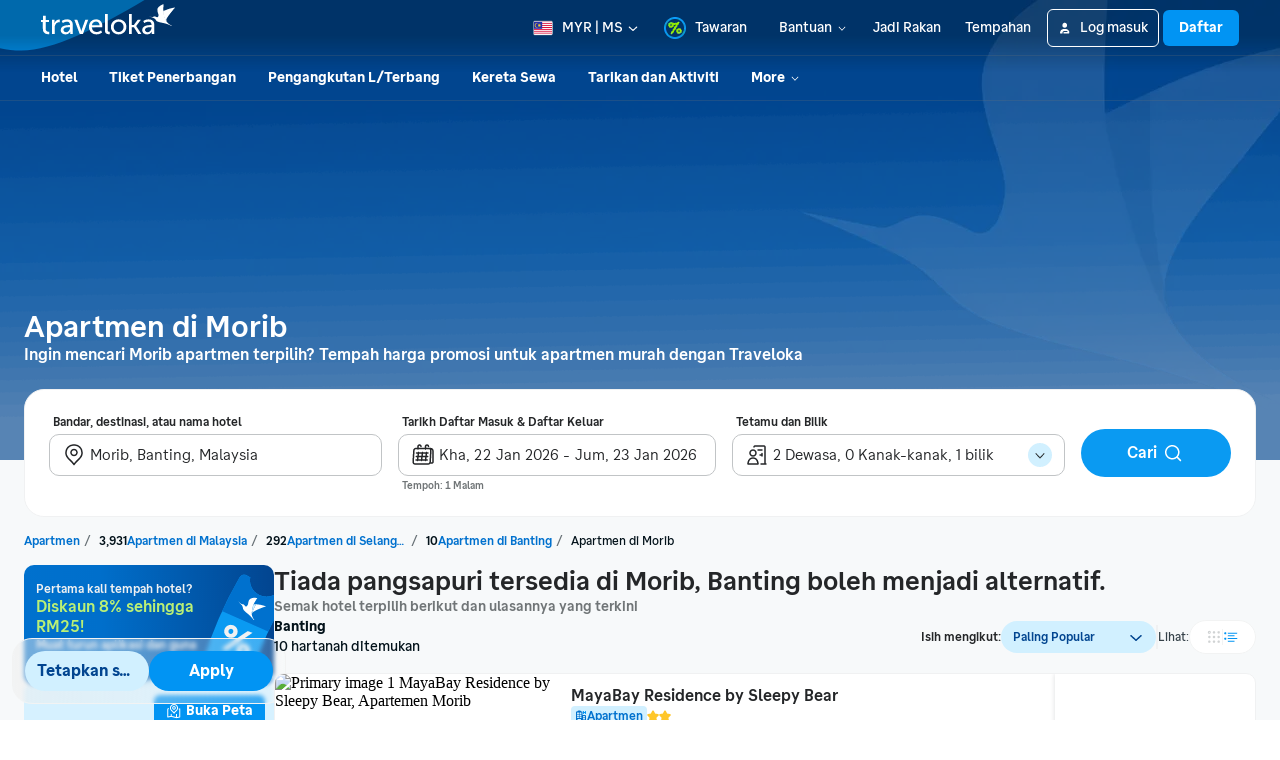

--- FILE ---
content_type: text/html; charset=utf-8
request_url: https://www.traveloka.com/ms-my/accommodation/apartment/malaysia/area/morib-108341
body_size: 77910
content:
<!DOCTYPE html><html style="height:100%" lang="ms-my"><head><meta charSet="utf-8"/><meta name="viewport" content="width=device-width"/><link rel="canonical" href="https://www.traveloka.com/ms-my/accommodation/apartment/malaysia/area/morib-108341"/><link rel="alternate" hrefLang="id" href="https://www.traveloka.com/id-id/accommodation/apartment/malaysia/area/morib-108341"/><link rel="alternate" hrefLang="en-id" href="https://www.traveloka.com/en-id/accommodation/apartment/malaysia/area/morib-108341"/><link rel="alternate" hrefLang="en-us" href="https://www.traveloka.com/en-en/accommodation/apartment/malaysia/area/morib-108341"/><link rel="alternate" hrefLang="en-my" href="https://www.traveloka.com/en-my/accommodation/apartment/malaysia/area/morib-108341"/><link rel="alternate" hrefLang="ms" href="https://www.traveloka.com/ms-my/accommodation/apartment/malaysia/area/morib-108341"/><link rel="alternate" hrefLang="en-ph" href="https://www.traveloka.com/en-ph/accommodation/apartment/malaysia/area/morib-108341"/><link rel="alternate" hrefLang="en-sg" href="https://www.traveloka.com/en-sg/accommodation/apartment/malaysia/area/morib-108341"/><link rel="alternate" hrefLang="en-th" href="https://www.traveloka.com/en-th/accommodation/apartment/malaysia/area/morib-108341"/><link rel="alternate" hrefLang="th" href="https://www.traveloka.com/th-th/accommodation/apartment/malaysia/area/morib-108341"/><link rel="alternate" hrefLang="vi" href="https://www.traveloka.com/vi-vn/accommodation/apartment/malaysia/area/morib-108341"/><link rel="alternate" hrefLang="en-vn" href="https://www.traveloka.com/en-vn/accommodation/apartment/malaysia/area/morib-108341"/><link rel="alternate" hrefLang="en-au" href="https://www.traveloka.com/en-au/accommodation/apartment/malaysia/area/morib-108341"/><link rel="alternate" hrefLang="en-kr" href="https://www.traveloka.com/en-kr/accommodation/apartment/malaysia/area/morib-108341"/><link rel="alternate" hrefLang="ko" href="https://www.traveloka.com/ko-kr/accommodation/apartment/malaysia/area/morib-108341"/><link rel="alternate" hrefLang="en-jp" href="https://www.traveloka.com/en-jp/accommodation/apartment/malaysia/area/morib-108341"/><link rel="alternate" hrefLang="ja" href="https://www.traveloka.com/ja-jp/accommodation/apartment/malaysia/area/morib-108341"/><link rel="alternate" hrefLang="zh" href="https://www.traveloka.com/zh-my/accommodation/apartment/malaysia/area/morib-108341"/><link rel="alternate" hrefLang="zh" href="https://www.traveloka.com/zh-tw/accommodation/apartment/malaysia/area/morib-108341"/><link rel="alternate" hrefLang="zh-en" href="https://www.traveloka.com/zh-en/accommodation/apartment/malaysia/area/morib-108341"/><link rel="alternate" hrefLang="zh" href="https://www.traveloka.com/zh-hk/accommodation/apartment/malaysia/area/morib-108341"/><link rel="alternate" hrefLang="en-hk" href="https://www.traveloka.com/en-hk/accommodation/apartment/malaysia/area/morib-108341"/><link rel="alternate" hrefLang="en-tw" href="https://www.traveloka.com/en-tw/accommodation/apartment/malaysia/area/morib-108341"/><title>Morib Hotel, Banting - Tempah Apartmen Murah di Morib</title><meta name="description" content="Ingin mencari Morib apartmen terpilih? Tempah harga promosi untuk apartmen murah dengan Traveloka"/><meta property="og:title" content="Morib Hotel, Banting - Tempah Apartmen Murah di Morib"/><meta property="og:description" content="Ingin mencari Morib apartmen terpilih? Tempah harga promosi untuk apartmen murah dengan Traveloka"/><meta property="og:image" content="https://ik.imagekit.io/tvlk/image/imageResource/2025/10/17/1760690812925-4c7aefff7bf9db1a3a86e8d2b526f639.webp?tr=q-75"/><meta property="og:type" content="Website"/><meta property="og:url" content="https://www.traveloka.com/ms-my/accommodation/apartment/malaysia/area/morib-108341"/><link rel="alternate" href="android-app://com.traveloka.android/traveloka/hotel/search/region/spec?typeName=Morib&amp;typeId=108341&amp;checkInDate=22-1-2026&amp;checkOutDate=23-1-2026&amp;quickFilterId=&amp;utm_source=organic&amp;utm_medium=apartmentAREA&amp;adloc=ms-my&amp;utm_link=%2Fms%2Fms-my%2Faccommodation%2Fapartment%2Fmalaysia%2Farea%2Fmorib-108341&amp;funnelType=alternative&amp;accommodationTypes=APARTMENT"/><meta property="al:ios:app_name" content="Traveloka"/><meta property="al:ios:app_store_id" content="898244857"/><meta property="al:ios:url" content="traveloka://hotel/search/region/spec?typeName=Morib&amp;typeId=108341&amp;checkInDate=22-1-2026&amp;checkOutDate=23-1-2026&amp;quickFilterId=&amp;utm_source=organic&amp;utm_medium=apartmentAREA&amp;adloc=ms-my&amp;utm_link=%2Fms%2Fms-my%2Faccommodation%2Fapartment%2Fmalaysia%2Farea%2Fmorib-108341&amp;funnelType=alternative&amp;accommodationTypes=APARTMENT"/><meta name="twitter:card" content="summary_large_image"/><meta name="twitter:title" content="Morib Hotel, Banting - Tempah Apartmen Murah di Morib"/><meta name="twitter:description" content="Ingin mencari Morib apartmen terpilih? Tempah harga promosi untuk apartmen murah dengan Traveloka"/><meta name="twitter:site" content="https://www.traveloka.com/"/><meta name="twitter:creator" content="@traveloka"/><meta name="twitter:image" content="https://ik.imagekit.io/tvlk/image/imageResource/2025/10/17/1760690812925-4c7aefff7bf9db1a3a86e8d2b526f639.webp?tr=q-75"/><link rel="preconnect" href="https://ik.imagekit.io"/><link rel="dns-prefetch" href="https://ik.imagekit.io"/><link rel="preload" as="image" href="https://ik.imagekit.io/tvlk/image/imageResource/2025/10/17/1760690812925-4c7aefff7bf9db1a3a86e8d2b526f639.webp?tr=h-460,q-75" imageSrcSet="https://ik.imagekit.io/tvlk/image/imageResource/2025/10/17/1760690812925-4c7aefff7bf9db1a3a86e8d2b526f639.webp?tr=h-460,q-75 1x, https://ik.imagekit.io/tvlk/image/imageResource/2025/10/17/1760690812925-4c7aefff7bf9db1a3a86e8d2b526f639.webp?tr=dpr-2,h-460,q-75 2x, https://ik.imagekit.io/tvlk/image/imageResource/2025/10/17/1760690812925-4c7aefff7bf9db1a3a86e8d2b526f639.webp?tr=dpr-3,h-460,q-75 3x" fetchPriority="high"/><script type="application/ld+json">{"@context":"https://schema.org/","@type":"BreadcrumbList","itemListElement":[{"@type":"ListItem","position":1,"item":{"@id":"https://www.traveloka.com/ms-my/accommodation/apartment","name":"Apartment"}},{"@type":"ListItem","position":2,"item":{"@id":"https://www.traveloka.com/ms-my/accommodation/apartment/malaysia","name":"Malaysia"}},{"@type":"ListItem","position":3,"item":{"@id":"https://www.traveloka.com/ms-my/accommodation/apartment/malaysia/region/selangor-108418","name":"Selangor"}},{"@type":"ListItem","position":4,"item":{"@id":"https://www.traveloka.com/ms-my/accommodation/apartment/malaysia/city/banting-108039","name":"Banting"}},{"@type":"ListItem","position":5,"item":{"@id":"https://www.traveloka.com/ms-my/accommodation/apartment/malaysia/area/morib-108341","name":"Morib"}}]}</script><script type="application/ld+json">{"@context":"https://schema.org","@type":"FAQPage","mainEntity":[{"@type":"Question","name":"Terdapat berapa Apartment yang tersenarai di Morib?","acceptedAnswer":{"@type":"Answer","text":"Buat masa ini, terdapat sekitar 10 Apartment yang boleh anda tempah di Morib"}}]}</script><meta name="next-head-count" content="47"/><meta name="theme-color" content="#0A9AF2"/><link rel="manifest" href="/manifest.json"/><script nonce="rr9ykc9Y2g5Rcch62JN1ew==">window.WWW_APP_VERSION='release_webacd_20260120-ae15ec9bf4';</script><style>
    
      @font-face {
        font-family: Godwit;
        src: url(https://d1785e74lyxkqq.cloudfront.net/fonts/GodwitText-Regular.woff2) format('woff2'), url(https://d1785e74lyxkqq.cloudfront.net/fonts/GodwitText-Regular.woff) format('woff');
        font-weight: 400;
        font-style: normal;
        font-display: swap;
      }
    

      @font-face {
        font-family: Godwit;
        src: url(https://d1785e74lyxkqq.cloudfront.net/fonts/GodwitText-Medium.woff2) format('woff2'), url(https://d1785e74lyxkqq.cloudfront.net/fonts/GodwitText-Medium.woff) format('woff');
        font-weight: 500;
        font-style: normal;
        font-display: swap;
      }
    

      @font-face {
        font-family: Godwit;
        src: url(https://d1785e74lyxkqq.cloudfront.net/fonts/GodwitText-SemiBold.woff2) format('woff2'), url(https://d1785e74lyxkqq.cloudfront.net/fonts/GodwitText-SemiBold.woff) format('woff');
        font-weight: 600;
        font-style: normal;
        font-display: swap;
      }
    

      @font-face {
        font-family: Godwit;
        src: url(https://d1785e74lyxkqq.cloudfront.net/fonts/GodwitText-Bold.woff2) format('woff2'), url(https://d1785e74lyxkqq.cloudfront.net/fonts/GodwitText-Bold.woff) format('woff');
        font-weight: 700;
        font-style: normal;
        font-display: swap;
      }
    

      @font-face {
        font-family: Godwit;
        src: url(https://d1785e74lyxkqq.cloudfront.net/fonts/GodwitText-ExtraBold.woff2) format('woff2'), url(https://d1785e74lyxkqq.cloudfront.net/fonts/GodwitText-ExtraBold.woff) format('woff');
        font-weight: 900;
        font-style: normal;
        font-display: swap;
      }
    
    
  </style><style>
  #__next {
    display: flex;
    flex-direction: column;
    height: 100%;
    z-index: 1;
    position: relative;
  }
  [data-subtree] {
    display: block;
  }
  * {
    font-variant-ligatures: none !important;
  }
  body { -webkit-font-smoothing: antialiased; -moz-osx-font-smoothing: grayscale; }
  ::-ms-reveal {
    display: none;
  }
</style><script nonce="rr9ykc9Y2g5Rcch62JN1ew==" id="debug">!function(){try{var a=history.replaceState,t=location.pathname+location.search;history.replaceState=function(){const e=arguments[2].replace(/(\#.*)/,""),c="/en-en"+e,o="/en-en"+e.replace(/^\/\?/,"?");c!=t&&o!=t&&a.apply(history,arguments)}}catch(a){}}();</script><style id="react-native-stylesheet">[stylesheet-group="0"]{}
html{-ms-text-size-adjust:100%;-webkit-text-size-adjust:100%;-webkit-tap-highlight-color:rgba(0,0,0,0);}
body{margin:0;}
button::-moz-focus-inner,input::-moz-focus-inner{border:0;padding:0;}
input::-webkit-inner-spin-button,input::-webkit-outer-spin-button,input::-webkit-search-cancel-button,input::-webkit-search-decoration,input::-webkit-search-results-button,input::-webkit-search-results-decoration{display:none;}
[stylesheet-group="0.1"]{}
:focus:not([data-focusvisible-polyfill]){outline: none;}
[stylesheet-group="0.5"]{}
.css-4rbku5{background-color:rgba(0,0,0,0.00);color:inherit;font:inherit;list-style:none;margin-bottom:0px;margin-left:0px;margin-right:0px;margin-top:0px;text-align:inherit;text-decoration:none;}
.css-18t94o4{cursor:pointer;}
[stylesheet-group="1"]{}
.css-1dbjc4n{-ms-flex-align:stretch;-ms-flex-direction:column;-ms-flex-negative:0;-ms-flex-preferred-size:auto;-webkit-align-items:stretch;-webkit-box-align:stretch;-webkit-box-direction:normal;-webkit-box-orient:vertical;-webkit-flex-basis:auto;-webkit-flex-direction:column;-webkit-flex-shrink:0;align-items:stretch;border:0 solid black;box-sizing:border-box;display:-webkit-box;display:-moz-box;display:-ms-flexbox;display:-webkit-flex;display:flex;flex-basis:auto;flex-direction:column;flex-shrink:0;margin-bottom:0px;margin-left:0px;margin-right:0px;margin-top:0px;min-height:0px;min-width:0px;padding-bottom:0px;padding-left:0px;padding-right:0px;padding-top:0px;position:relative;z-index:0;}
.css-901oao{border:0 solid black;box-sizing:border-box;color:rgba(0,0,0,1.00);display:inline;font:14px -apple-system,BlinkMacSystemFont,"Segoe UI",Roboto,Helvetica,Arial,sans-serif;margin-bottom:0px;margin-left:0px;margin-right:0px;margin-top:0px;padding-bottom:0px;padding-left:0px;padding-right:0px;padding-top:0px;white-space:pre-wrap;word-wrap:break-word;}
.css-bfa6kz{max-width:100%;overflow-x:hidden;overflow-y:hidden;text-overflow:ellipsis;white-space:nowrap;}
.css-cens5h{-webkit-box-orient:vertical;display:-webkit-box;max-width:100%;overflow-x:hidden;overflow-y:hidden;text-overflow:ellipsis;}
.css-11aywtz{-moz-appearance:textfield;-webkit-appearance:none;background-color:rgba(0,0,0,0.00);border-bottom-left-radius:0px;border-bottom-right-radius:0px;border-top-left-radius:0px;border-top-right-radius:0px;border:0 solid black;box-sizing:border-box;font:14px -apple-system,BlinkMacSystemFont,"Segoe UI",Roboto,Helvetica,Arial,sans-serif;margin-bottom:0px;margin-left:0px;margin-right:0px;margin-top:0px;padding-bottom:0px;padding-left:0px;padding-right:0px;padding-top:0px;resize:none;}
.css-16my406{color:inherit;font:inherit;white-space:inherit;}
[stylesheet-group="2"]{}
.r-bztko3{overflow-x:visible;overflow-y:visible;}
.r-1f0042m{border-bottom-left-radius:5px;border-bottom-right-radius:5px;border-top-left-radius:5px;border-top-right-radius:5px;}
.r-tuq35u{padding-bottom:4px;padding-left:4px;padding-right:4px;padding-top:4px;}
.r-kdyh1x{border-bottom-left-radius:6px;border-bottom-right-radius:6px;border-top-left-radius:6px;border-top-right-radius:6px;}
.r-1udh08x{overflow-x:hidden;overflow-y:hidden;}
.r-6koalj{display:-webkit-box;display:-moz-box;display:-ms-flexbox;display:-webkit-flex;display:flex;}
.r-rs99b7{border-bottom-width:1px;border-left-width:1px;border-right-width:1px;border-top-width:1px;}
.r-qpntkw{padding-bottom:6px;padding-left:6px;padding-right:6px;padding-top:6px;}
.r-1yadl64{border-bottom-width:0px;border-left-width:0px;border-right-width:0px;border-top-width:0px;}
.r-1cis278{margin-bottom:-1px;margin-left:-1px;margin-right:-1px;margin-top:-1px;}
.r-t60dpp{padding-bottom:0px;padding-left:0px;padding-right:0px;padding-top:0px;}
.r-1dppl8s{border-bottom-color:rgba(104,113,118,0.25);border-left-color:rgba(104,113,118,0.25);border-right-color:rgba(104,113,118,0.25);border-top-color:rgba(104,113,118,0.25);}
.r-d23pfw{padding-bottom:24px;padding-left:24px;padding-right:24px;padding-top:24px;}
.r-6413gk{display:-ms-grid;display:grid;}
.r-1jkafct{border-bottom-left-radius:2px;border-bottom-right-radius:2px;border-top-left-radius:2px;border-top-right-radius:2px;}
.r-7d3vna{border-bottom-width:8px;border-left-width:8px;border-right-width:8px;border-top-width:8px;}
.r-crgep1{margin-bottom:0px;margin-left:0px;margin-right:0px;margin-top:0px;}
.r-1dzdj1l{border-bottom-left-radius:10px;border-bottom-right-radius:10px;border-top-left-radius:10px;border-top-right-radius:10px;}
.r-xyw6el{padding-bottom:12px;padding-left:12px;padding-right:12px;padding-top:12px;}
.r-13awgt0{-ms-flex:1 1 0%;-webkit-flex:1;flex:1;}
.r-ub6tad{padding-bottom:1px;padding-left:1px;padding-right:1px;padding-top:1px;}
.r-edyy15{padding-bottom:8px;padding-left:8px;padding-right:8px;padding-top:8px;}
.r-h1746q{border-bottom-color:rgba(242,243,243,1.00);border-left-color:rgba(242,243,243,1.00);border-right-color:rgba(242,243,243,1.00);border-top-color:rgba(242,243,243,1.00);}
.r-sdzlij{border-bottom-left-radius:9999px;border-bottom-right-radius:9999px;border-top-left-radius:9999px;border-top-right-radius:9999px;}
.r-nsbfu8{padding-bottom:16px;padding-left:16px;padding-right:16px;padding-top:16px;}
.r-1dumxj3{margin-bottom:2px;margin-left:2px;margin-right:2px;margin-top:2px;}
.r-awg2lu{border-bottom-color:rgba(240,241,242,1.00);border-left-color:rgba(240,241,242,1.00);border-right-color:rgba(240,241,242,1.00);border-top-color:rgba(240,241,242,1.00);}
.r-y47klf{border-bottom-left-radius:20px;border-bottom-right-radius:20px;border-top-left-radius:20px;border-top-right-radius:20px;}
.r-z2wwpe{border-bottom-left-radius:4px;border-bottom-right-radius:4px;border-top-left-radius:4px;border-top-right-radius:4px;}
.r-1jwulwa{overflow-x:scroll;overflow-y:scroll;}
.r-1l31rp8{border-bottom-color:rgba(205,208,209,1.00);border-left-color:rgba(205,208,209,1.00);border-right-color:rgba(205,208,209,1.00);border-top-color:rgba(205,208,209,1.00);}
.r-1in3vh1{border-bottom-color:rgba(247,249,250,1.00);border-left-color:rgba(247,249,250,1.00);border-right-color:rgba(247,249,250,1.00);border-top-color:rgba(247,249,250,1.00);}
.r-xoduu5{display:-webkit-inline-box;display:-moz-inline-box;display:-ms-inline-flexbox;display:-webkit-inline-flex;display:inline-flex;}
[stylesheet-group="2.1"]{}
.r-1jgb5lz{margin-left:auto;margin-right:auto;}
.r-r0h9e2{margin-bottom:0px;margin-top:0px;}
.r-1e081e0{padding-left:12px;padding-right:12px;}
.r-oyd9sg{padding-bottom:4px;padding-top:4px;}
.r-1pn2ns4{padding-left:8px;padding-right:8px;}
.r-5njf8e{padding-bottom:8px;padding-top:8px;}
.r-ymttw5{padding-left:16px;padding-right:16px;}
.r-1w50u8q{padding-bottom:10px;padding-top:10px;}
.r-s1qlax{padding-left:4px;padding-right:4px;}
.r-1p6iasa{margin-bottom:4px;margin-top:4px;}
.r-rjfia{padding-bottom:0px;padding-top:0px;}
.r-1f1sjgu{padding-bottom:12px;padding-top:12px;}
.r-69vrnd{margin-left:-12px;margin-right:-12px;}
.r-1hoetue{margin-left:1px;margin-right:1px;}
.r-1vvnge1{padding-bottom:2px;padding-top:2px;}
.r-1ozex9x{padding-bottom:3px;padding-top:3px;}
.r-tvv088{padding-bottom:20px;padding-top:20px;}
.r-pw2am6{margin-bottom:24px;margin-top:24px;}
.r-1h4fu65{padding-bottom:24px;padding-top:24px;}
.r-14wkg39{margin-bottom:-24px;margin-top:-24px;}
.r-1yzf0co{padding-bottom:16px;padding-top:16px;}
.r-1guathk{padding-left:24px;padding-right:24px;}
.r-1hy1u7s{margin-left:24px;margin-right:24px;}
[stylesheet-group="2.2"]{}
.r-1ihkh82{background-color:rgba(247,249,250,1.00);}
.r-ipm5af{top:0px;}
.r-13qz1uu{width:100%;}
.r-8ny0jo{z-index:101;}
.r-iy1yoi{-moz-transition:all ease 200ms;-webkit-transition:all ease 200ms;transition:all ease 200ms;}
.r-1awozwy{-ms-flex-align:center;-webkit-align-items:center;-webkit-box-align:center;align-items:center;}
.r-1777fci{-ms-flex-pack:center;-webkit-box-pack:center;-webkit-justify-content:center;justify-content:center;}
.r-u8s1d{position:absolute;}
.r-82yag{min-width:1222px;}
.r-h4e44z{left:-140px;}
.r-1u7zs8q{top:-48px;}
.r-wy61xf{height:72px;}
.r-184en5c{z-index:1;}
.r-14lw9ot{background-color:rgba(255,255,255,1.00);}
.r-10gryf7{min-height:56px;}
.r-18u37iz{-ms-flex-direction:row;-webkit-box-direction:normal;-webkit-box-orient:horizontal;-webkit-flex-direction:row;flex-direction:row;}
.r-1wtj0ep{-ms-flex-pack:justify;-webkit-box-pack:justify;-webkit-justify-content:space-between;justify-content:space-between;}
.r-17yavnb{width:1222px;}
.r-1b7u577{margin-right:12px;}
.r-1r8g8re{height:36px;}
.r-lrvibr{-moz-user-select:none;-ms-user-select:none;-webkit-user-select:none;user-select:none;}
.r-fdjqy7{text-align:left;}
.r-633pao{pointer-events:none!important;}
.r-1euycsn{-ms-flex-direction:row-reverse;-webkit-box-direction:reverse;-webkit-box-orient:horizontal;-webkit-flex-direction:row-reverse;flex-direction:row-reverse;}
.r-q3we1{margin-top:-4px;}
.r-j76wpu{top:100%;}
.r-b4qz5r{box-shadow:0px 4px 10px rgba(3,18,26,0.15);}
.r-4k2abt{-webkit-transform-origin:top center;transform-origin:top center;}
.r-1ep47lj{-webkit-transition-duration:300ms;transition-duration:300ms;}
.r-1clhhh9{-moz-transition-property:all;-webkit-transition-property:all;transition-property:all;}
.r-1ftll1t{-webkit-transition-timing-function:ease-out;transition-timing-function:ease-out;}
.r-1kb76zh{margin-right:8px;}
.r-1q142lx{-ms-flex-negative:0;-webkit-flex-shrink:0;flex-shrink:0;}
.r-1pi2tsx{height:100%;}
.r-bnwqim{position:relative;}
.r-13hce6t{margin-left:4px;}
.r-eafdt9{-webkit-transition-duration:0.15s;transition-duration:0.15s;}
.r-1i6wzkk{-moz-transition-property:opacity;-webkit-transition-property:opacity;transition-property:opacity;}
.r-1loqt21{cursor:pointer;}
.r-1otgn73{-ms-touch-action:manipulation;touch-action:manipulation;}
.r-10paoce{outline-width:0px;}
.r-1vonz36{clip:rect(0,0,0,0);}
.r-109y4c4{height:1px;}
.r-3s2u2q{white-space:nowrap;}
.r-92ng3h{width:1px;}
.r-uh8wd5{font-family:Godwit,NotoSansJP,-apple-system,BlinkMacSystemFont,Segoe UI,Roboto,Arial,sans-serif,Apple Color Emoji,Segoe UI Emoji,Segoe UI Symbol;}
.r-b88u0q{font-weight:700;}
.r-q4m81j{text-align:center;}
.r-1o4mh9l{font-size:0.875rem;}
.r-f0eezp{line-height:1rem;}
.r-qklmqi{border-bottom-width:1px;}
.r-5kkj8d{border-top-width:1px;}
.r-1ugchlj{height:44px;}
.r-tzz3ar{-ms-flex-wrap:nowrap;-webkit-box-lines:nowrap;-webkit-flex-wrap:nowrap;flex-wrap:nowrap;}
.r-1ktosi0{max-width:1222px;}
.r-mrxtjd{min-width:720px;}
.r-88pszg{margin-right:16px;}
.r-c9jxat{height:460px;}
.r-1wyyakw{z-index:-1;}
.r-1niwhzg{background-color:rgba(0,0,0,0.00);}
.r-1p0dtai{bottom:0px;}
.r-1d2f490{left:0px;}
.r-zchlnj{right:0px;}
.r-voj2m2{background-color:rgba(2,69,144,0.65);}
.r-1lpq57g{margin-top:101px;}
.r-1rxb9bi{row-gap:4px;}
.r-136ojw6{z-index:2;}
.r-1peese0{margin-bottom:24px;}
.r-dj2ral{row-gap:24px;}
.r-cldt0e{width:1232px;}
.r-hv712p{row-gap:8px;}
.r-jwli3a{color:rgba(255,255,255,1.00);}
.r-ubezar{font-size:16px;}
.r-1kfrs79{font-weight:600;}
.r-rjixqe{line-height:20px;}
.r-3mtglp{row-gap:16px;}
.r-1xt16wo{-moz-transition:width 200ms;-webkit-transition:width 200ms;transition:width 200ms;}
.r-gtdqiz{position:-webkit-sticky;position:sticky;}
.r-1habvwh{-ms-flex-align:start;-webkit-align-items:flex-start;-webkit-box-align:start;align-items:flex-start;}
.r-zo7nv5{-moz-column-gap:16px;-webkit-column-gap:16px;column-gap:16px;}
.r-zybtpa{-ms-grid-columns:1fr 318px 1fr 150px;grid-template-columns:1fr 318px 1fr 150px;}
.r-tqpus0{z-index:initial;}
.r-1w9mtv9{font-variant:tabular-nums;}
.r-15zivkp{margin-bottom:4px;}
.r-1472mwg{height:24px;}
.r-1d4mawv{margin-right:4px;}
.r-ct1kkl::-webkit-input-placeholder{color:rgba(162,166,168,1.00);opacity:1;}
.r-ct1kkl::-moz-placeholder{color:rgba(162,166,168,1.00);opacity:1;}
.r-ct1kkl:-ms-input-placeholder{color:rgba(162,166,168,1.00);opacity:1;}
.r-ct1kkl::placeholder{color:rgba(162,166,168,1.00);opacity:1;}
.r-14gqq1x{margin-top:4px;}
.r-1ny4l3l{outline-style:none;}
.r-14qw7yl{-webkit-transition-duration:200ms;transition-duration:200ms;}
.r-1b8bd59{-moz-transition-property:transform, opacity;-webkit-transition-property:-webkit-transform,transform, opacity;transition-property:-webkit-transform,transform, opacity;}
.r-1kihuf0{-ms-flex-item-align:center;-ms-grid-row-align:center;-webkit-align-self:center;align-self:center;}
.r-12ghvtk{bottom:100%;}
.r-1w2pmg{height:0px;}
.r-1h2t8mc{width:0px;}
.r-1wyvozj{left:50%;}
.r-wxplv1{-webkit-transform:rotate(-45deg);transform:rotate(-45deg);}
.r-tcxvgb{-webkit-transform-origin:bottom left;transform-origin:bottom left;}
.r-5oul0u{margin-bottom:8px;}
.r-1w6e6rj{-ms-flex-wrap:wrap;-webkit-box-lines:multiple;-webkit-flex-wrap:wrap;flex-wrap:wrap;}
.r-1kbdv8c{-moz-column-gap:4px;-webkit-column-gap:4px;column-gap:4px;}
.r-1gle5yg{color:rgba(0,113,206,1.00);}
.r-1cg806a{max-width:120px;}
.r-1enofrn{font-size:12px;}
.r-majxgm{font-weight:500;}
.r-1cwl3u0{line-height:16px;}
.r-1uwte3a{padding-bottom:40px;}
.r-k9ayvz{row-gap:40px;}
.r-sgscqh{width:250px;}
.r-1rd2zbf{min-height:120px;}
.r-bbcqbc{width:169px;}
.r-yj67n5{background-color:rgba(214,241,255,1.00);}
.r-1mlwlqe{-ms-flex-preferred-size:auto;-webkit-flex-basis:auto;flex-basis:auto;}
.r-417010{z-index:0;}
.r-vvn4in{background-position:center;}
.r-u6sd8q{background-repeat:no-repeat;}
.r-4gszlv{background-size:cover;}
.r-1iud8zs{height:50px;}
.r-17s6mgv{-ms-flex-pack:end;-webkit-box-pack:end;-webkit-justify-content:flex-end;justify-content:flex-end;}
.r-1ta3fxp{-moz-column-gap:8px;-webkit-column-gap:8px;column-gap:8px;}
.r-1cmwbt1{gap:8px;}
.r-ld1h47{-ms-grid-columns:repeat(2, minmax(0, 1fr));grid-template-columns:repeat(2, minmax(0, 1fr));}
.r-buy8e9{overflow-y:hidden;}
.r-1gzrgec{margin-bottom:-4px;}
.r-1i6dfp5{row-gap:12px;}
.r-eqz5dr{-ms-flex-direction:column;-webkit-box-direction:normal;-webkit-box-orient:vertical;-webkit-flex-direction:column;flex-direction:column;}
.r-17b9qp5{box-shadow:none;}
.r-1i5hp6k{background-color:rgba(209,240,255,1.00);}
.r-axxi2z{-moz-transition-property:transform;-webkit-transition-property:-webkit-transform,transform;transition-property:-webkit-transform,transform;}
.r-lrsllp{width:24px;}
.r-61z16t{margin-right:0px;}
.r-1l7z4oj{padding-bottom:16px;}
.r-k200y{-ms-flex-item-align:start;-webkit-align-self:flex-start;align-self:flex-start;}
.r-1rozpwm{word-break:break-word;}
.r-1nd9uzx{top:-20px;}
.r-1s2bzr4{margin-top:12px;}
.r-2745a1{-webkit-backdrop-filter:blur(2px);backdrop-filter:blur(2px);}
.r-82i04d{background-image:-webkit-linear-gradient(88deg, rgba(237, 237, 237, 0.50) -0.04%, rgba(248, 248, 248, 0.20) 99.96%);background-image:-moz-linear-gradient(88deg, rgba(237, 237, 237, 0.50) -0.04%, rgba(248, 248, 248, 0.20) 99.96%);background-image:linear-gradient(88deg, rgba(237, 237, 237, 0.50) -0.04%, rgba(248, 248, 248, 0.20) 99.96%);}
.r-1moh23t{bottom:16px;}
.r-cygvgh{font-size:1rem;}
.r-1iukymi{line-height:1.5rem;}
.r-9wfyu0{-moz-column-gap:12px;-webkit-column-gap:12px;column-gap:12px;}
.r-1fert0n{grid-auto-flow:row dense;}
.r-17ewuan{-ms-grid-columns:repeat(3, 1fr);grid-template-columns:repeat(3, 1fr);}
.r-mmgh6r{-moz-transition:transform 200ms;-webkit-transition:-webkit-transform 200ms,transform 200ms;transition:-webkit-transform 200ms,transform 200ms;}
.r-1pz39u2{-ms-flex-item-align:stretch;-ms-grid-row-align:stretch;-webkit-align-self:stretch;align-self:stretch;}
.r-1er9vha{border-right-color:rgba(242,243,243,1.00);}
.r-13l2t4g{border-right-width:1px;}
.r-1sxiqef{width:280px;}
.r-uia4a0{-ms-flex-line-pack:center;-webkit-align-content:center;align-content:center;}
.r-1nlw0im{bottom:8px;}
.r-1xbve24{height:6px;}
.r-8hc5te{width:6px;}
.r-dnmrzs{max-width:100%;}
.r-tbmifm{height:12px;}
.r-16eto9q{width:12px;}
.r-150rngu{-webkit-overflow-scrolling:touch;}
.r-16y2uox{-ms-flex-positive:1;-webkit-box-flex:1;-webkit-flex-grow:1;flex-grow:1;}
.r-1wbh5a2{-ms-flex-negative:1;-webkit-flex-shrink:1;flex-shrink:1;}
.r-lltvgl{overflow-x:auto;}
.r-1sncvnh{-webkit-transform:translateZ(0px);transform:translateZ(0px);}
.r-2eszeu::-webkit-scrollbar{display:none}
.r-2eszeu{scrollbar-width:none;}
.r-1hvjb8t{padding-right:4px;}
.r-35lyl6{-webkit-transition-duration:500ms;transition-duration:500ms;}
.r-obd0qt{-ms-flex-align:end;-webkit-align-items:flex-end;-webkit-box-align:end;align-items:flex-end;}
.r-18afbma{box-shadow:-1px 0px 4px 0px #03121A1A;}
.r-l0gwng{width:200px;}
.r-15tef7g{font-family:Godwit,NotoSans,NotoSansJP,-apple-system,BlinkMacSystemFont,"Segoe UI",Roboto,Helvetica,Arial,sans-serif;}
.r-adyw6z{font-size:20px;}
.r-135wba7{line-height:24px;}
.r-1ff274t{text-align:right;}
.r-1b43r93{font-size:14px;}
.r-ovu0ai{font-weight:900;}
.r-da5iq2{box-shadow:0px 1px 2px rgba(3,18,26,0.20);}
.r-mg1086{grid-column:span 3;}
.r-16wqof{padding-bottom:48px;}
.r-1i2dk4c{background-image:-webkit-linear-gradient(147.82deg, #91D6FD -43.94%, #D1F0FF 18.87%, #F5FBFF 97.06%, #FFFFFF 97.06%);background-image:-moz-linear-gradient(147.82deg, #91D6FD -43.94%, #D1F0FF 18.87%, #F5FBFF 97.06%, #FFFFFF 97.06%);background-image:linear-gradient(147.82deg, #91D6FD -43.94%, #D1F0FF 18.87%, #F5FBFF 97.06%, #FFFFFF 97.06%);}
.r-1iofnf8{border-bottom-right-radius:100px;}
.r-12he9u2{border-top-right-radius:100px;}
.r-s0e3za{padding-left:80px;}
.r-kls4rr{padding-right:40px;}
.r-7xmw5f{width:-webkit-fit-content;width:-moz-fit-content;width:fit-content;}
.r-fd4yh7{padding-top:32px;}
.r-efpx4s{row-gap:48px;}
.r-nib5yn{width:1080px;}
.r-k1fkm9{-webkit-animation-name:r-1l9b1p3;animation-name:r-1l9b1p3;}
@-webkit-keyframes r-1l9b1p3{from{-webkit-transform:translate3d(-100%, 0, 0);transform:translate3d(-100%, 0, 0);}to{-webkit-transform:translate3d(100%, 0, 0);transform:translate3d(100%, 0, 0);}}
@keyframes r-1l9b1p3{from{-webkit-transform:translate3d(-100%, 0, 0);transform:translate3d(-100%, 0, 0);}to{-webkit-transform:translate3d(100%, 0, 0);transform:translate3d(100%, 0, 0);}}
.r-1nxhmzv{margin-bottom:28px;}
.r-1no09lo{margin-top:28px;}
.r-1fdih9r{gap:24px;}
.r-11yh6sk{overflow-x:hidden;}
.r-1rnoaur{overflow-y:auto;}
.r-1k25im9{height:26px;}
.r-1xbv5e5{-moz-column-gap:56px;-webkit-column-gap:56px;column-gap:56px;}
.r-1x35g6{font-size:24px;}
.r-vrz42v{line-height:28px;}
.r-19u6a5r{margin-left:12px;}
.r-8d26hk{margin-bottom:40px;}
.r-2o02ov{margin-top:40px;}
.r-sga3zk{height:64px;}
.r-7a29px{width:64px;}
.r-15y939m{min-height:176px;}
.r-1giscw9{background-color:rgba(3,18,26,0.50);}
.r-7q9f27{border-bottom-color:rgba(139,226,0,1.00);}
.r-13yce4e{border-top-width:0px;}
.r-19z077z{-ms-touch-action:none;touch-action:none;}
.r-ey2k74{-ms-grid-columns:repeat(4, 1fr);grid-template-columns:repeat(4, 1fr);}
.r-labphf{height:-webkit-fit-content;height:-moz-fit-content;height:fit-content;}
.r-11c0sde{margin-top:24px;}
.r-1ssbvtb{gap:12px;}
.r-cqilzk{height:400px;}
.r-15zx4ds{height:360px;}
.r-f1pigh{margin-left:100px;}
.r-1ye8kvj{max-width:600px;}
.r-bcqeeo{min-width:0px;}
.r-13n6l4s::-webkit-input-placeholder{color:rgba(205,208,209,1.00);opacity:1;}
.r-13n6l4s::-moz-placeholder{color:rgba(205,208,209,1.00);opacity:1;}
.r-13n6l4s:-ms-input-placeholder{color:rgba(205,208,209,1.00);opacity:1;}
.r-13n6l4s::placeholder{color:rgba(205,208,209,1.00);opacity:1;}
.r-uvuy5l{height:60px;}
.r-149bmq4{border:4pt solid #FFFFFF80;}
.r-yen7m{height:76px;}
.r-z2g584{width:76px;}
.r-lif3th{width:420px;}
.r-aoullt{background-color:rgba(28,41,48,1.00);}
.r-bqdgw5{padding-top:56px;}
.r-169s5xo{margin-bottom:100px;}
.r-1o44xyg{background-color:rgba(53,65,72,1.00);}
.r-h3s6tt{height:48px;}
.r-1blnp2b{width:72px;}
.r-b8tw3c{width:33.33%;}
.r-zd98yo{margin-bottom:32px;}
.r-1ebb2ja{list-style:none;}
.r-6gpygo{margin-bottom:12px;}
.r-nzoivv{opacity:0.65;}
.r-1mnahxq{margin-top:0px;}
.r-ypl6q8{opacity:0.15;}</style><link nonce="rr9ykc9Y2g5Rcch62JN1ew==" rel="preload" as="script" href="https://cdnjs.cloudflare.com/polyfill/v3/polyfill.min.js?features=Intl.RelativeTimeFormat%2CIntl.PluralRules%2CIntl.PluralRules.~locale.en%2CIntl.NumberFormat%2CIntl.NumberFormat.~locale.en%2CIntl.Locale%2CIntl.getCanonicalLocales%2CResizeObserver%2CObject.fromEntries&amp;flags=gated"/><script nonce="rr9ykc9Y2g5Rcch62JN1ew==" src="https://cdnjs.cloudflare.com/polyfill/v3/polyfill.min.js?features=Intl.RelativeTimeFormat%2CIntl.PluralRules%2CIntl.PluralRules.~locale.en%2CIntl.NumberFormat%2CIntl.NumberFormat.~locale.en%2CIntl.Locale%2CIntl.getCanonicalLocales%2CResizeObserver%2CObject.fromEntries&amp;flags=gated" defer=""></script><link rel="preconnect" href="https://cdnjs.cloudflare.com" crossorigin="anonymous"/><script nonce="rr9ykc9Y2g5Rcch62JN1ew==">
                        window.ddjskey='E88F1396B321CF6A0EC81AFA7E00D8';
                        window.ddoptions='{"endpoint":"www.traveloka.com/js/","ajaxListenerPath":["www.traveloka.com","/api"],"replayAfterChallenge":true}';</script><script nonce="rr9ykc9Y2g5Rcch62JN1ew==" src="/tags.js" async=""></script><script nonce="rr9ykc9Y2g5Rcch62JN1ew==" src="https://d9253bf4bdfd.edge.sdk.awswaf.com/d9253bf4bdfd/1fcfec27aa97/challenge.compact.js" defer=""></script><link rel="icon" href="/favicon.ico"/><style>
#__next {
  overflow: unset;
}</style><noscript data-n-css="rr9ykc9Y2g5Rcch62JN1ew=="></noscript><script defer="" nonce="rr9ykc9Y2g5Rcch62JN1ew==" crossorigin="anonymous" nomodule="" src="https://d1785e74lyxkqq.cloudfront.net/_next/static/chunks/polyfills-42372ed130431b0a.js"></script><script src="https://d1785e74lyxkqq.cloudfront.net/_next/static/v4.6.0/js/webpack-e2c52c571042.js" nonce="rr9ykc9Y2g5Rcch62JN1ew==" defer="" crossorigin="anonymous"></script><script src="https://d1785e74lyxkqq.cloudfront.net/_next/static/v4.6.0/js/framework-e4b3734ecf87.js" nonce="rr9ykc9Y2g5Rcch62JN1ew==" defer="" crossorigin="anonymous"></script><script src="https://d1785e74lyxkqq.cloudfront.net/_next/static/v4.6.0/js/main-61b4323786f5.js" nonce="rr9ykc9Y2g5Rcch62JN1ew==" defer="" crossorigin="anonymous"></script><script src="https://d1785e74lyxkqq.cloudfront.net/_next/static/v4.6.0/js/page-2888-6323cb4e0a63.js" nonce="rr9ykc9Y2g5Rcch62JN1ew==" defer="" crossorigin="anonymous"></script><script src="https://d1785e74lyxkqq.cloudfront.net/_next/static/v4.6.0/js/page-6384-8b8fb9db46ba.js" nonce="rr9ykc9Y2g5Rcch62JN1ew==" defer="" crossorigin="anonymous"></script><script src="https://d1785e74lyxkqq.cloudfront.net/_next/static/build-v4.6.0-webacd-desktop-release_webacd_20260120-ae15ec9bf4/_buildManifest.js" nonce="rr9ykc9Y2g5Rcch62JN1ew==" defer="" crossorigin="anonymous"></script><script src="https://d1785e74lyxkqq.cloudfront.net/_next/static/build-v4.6.0-webacd-desktop-release_webacd_20260120-ae15ec9bf4/_ssgManifest.js" nonce="rr9ykc9Y2g5Rcch62JN1ew==" defer="" crossorigin="anonymous"></script></head><body><div id="__next"><!--$--><div class="css-1dbjc4n r-1ihkh82" data-testid="seo-template-page"><div class="css-1dbjc4n r-bztko3 r-ipm5af r-iy1yoi r-13qz1uu r-8ny0jo"><div class="css-1dbjc4n r-1awozwy r-1777fci r-u8s1d r-ipm5af r-13qz1uu"><div class="css-1dbjc4n r-82yag"><div class="css-1dbjc4n r-h4e44z r-u8s1d r-1u7zs8q"><img importance="low" loading="lazy" src="https://d1785e74lyxkqq.cloudfront.net/_next/static/v4.6.0/4/44de1c047b775679395479a7637ebf83.svg" decoding="async" style="object-fit:fill;object-position:50% 50%;overflow-x:hidden;overflow-y:hidden"/></div></div></div><div class="css-1dbjc4n r-wy61xf r-1jgb5lz r-r0h9e2 r-u8s1d r-13qz1uu r-184en5c" style="background-image:linear-gradient(3.141592653589793rad,rgba(3, 18, 26, 0.325) 50%,rgba(3, 18, 26, 0) 100%)"><div class="css-1dbjc4n r-1awozwy r-1777fci r-10gryf7 r-82yag r-iy1yoi r-13qz1uu r-184en5c" style="background-color:rgba(0,0,0,0.00);position:relative"><div class="css-1dbjc4n r-18u37iz r-1wtj0ep r-1e081e0 r-oyd9sg r-17yavnb r-184en5c"><div class="css-1dbjc4n r-1awozwy r-18u37iz"><a href="/ms-my" class="css-4rbku5"><img loading="eager" importance="high" src="https://d1785e74lyxkqq.cloudfront.net/_next/static/v4.6.0/f/fbab4f587da2242fbe9858fe3e5ba717.svg" decoding="async" width="135" height="43" style="object-fit:fill;object-position:50% 50%"/></a></div><div class="css-1dbjc4n r-1awozwy r-18u37iz"><div class="css-1dbjc4n r-1b7u577"><div data-testid="language-currency-dropdown" style="cursor:pointer"><div class="css-1dbjc4n r-1awozwy r-1f0042m r-18u37iz r-1r8g8re r-tuq35u r-lrvibr" data-testid="language-currency-header"><div class="css-1dbjc4n" style="margin-right:4px"><svg width="30" height="20" viewBox="0 0 24 24" fill="none" xmlns="http://www.w3.org/2000/svg" data-id="IcFlagRectangleMy"><rect x="0.75" y="3.75" width="22.5" height="16.5" rx="1.25" fill="white" stroke="#C1C4C6" stroke-width="0.5"></rect><mask id="mask0_36938_89291" style="mask-type:alpha" maskUnits="userSpaceOnUse" x="1" y="4" width="22" height="16"><rect x="1" y="4" width="22" height="16" rx="1" fill="white"></rect></mask><g mask="url(#mask0_36938_89291)"><rect x="1" y="4" width="22" height="16" rx="1" fill="white"></rect><mask id="mask1_36938_89291" style="mask-type:luminance" maskUnits="userSpaceOnUse" x="1" y="4" width="22" height="16"><path d="M23 4H1V20H23V4Z" fill="white"></path></mask><g mask="url(#mask1_36938_89291)"><path d="M23 4H1V5.14196H23V4Z" fill="#D80031"></path><path d="M23 5.14209H1V6.28405H23V5.14209Z" fill="white"></path><path d="M23 6.28613H1V7.42809H23V6.28613Z" fill="#D80031"></path><path d="M23 7.42773H1V8.56969H23V7.42773Z" fill="white"></path><path d="M23 8.57227H1V9.71422H23V8.57227Z" fill="#D80031"></path><path d="M23 9.71387H1V10.8558H23V9.71387Z" fill="white"></path><path d="M23 10.856H1V11.9979H23V10.856Z" fill="#D80031"></path><path d="M23 12H1V13.142H23V12Z" fill="white"></path><path d="M23 13.1421H1V14.284H23V13.1421Z" fill="#D80031"></path><path d="M23 14.2861H1V15.4281H23V14.2861Z" fill="white"></path><path d="M23 15.4277H1V16.5697H23V15.4277Z" fill="#D80031"></path><path d="M23 16.5698H1V17.7118H23V16.5698Z" fill="white"></path><path d="M23 17.7139H1V18.8558H23V17.7139Z" fill="#D80031"></path><path d="M23 18.856H1V19.9979H23V18.856Z" fill="white"></path><path d="M11 4H1V13H11V4Z" fill="#2530A9"></path><path d="M2.94915 8.84398C2.94915 7.46893 4.06519 6.35463 5.43851 6.35463C5.91656 6.35463 6.36158 6.49022 6.74055 6.72316C6.23642 6.27292 5.57236 6 4.84572 6C3.27597 6 2 7.27423 2 8.84398C2 10.4137 3.27423 11.688 4.84572 11.688C5.57236 11.688 6.23468 11.4133 6.74055 10.9648C6.35984 11.1977 5.91482 11.3333 5.43851 11.3333C4.06519 11.3333 2.94915 10.219 2.94915 8.84398Z" fill="#F5D028"></path><path d="M8.63934 8.8438L10.0005 8.31533L8.54546 8.4318L9.54329 7.36618L8.28123 8.10151L8.71756 6.70908L7.90053 7.91898L7.69018 6.47266L7.53894 7.50873L7.49548 7.80773L7.47984 7.91898L6.66106 6.70908L7.09914 8.10151L5.83708 7.36618L6.83664 8.4318L5.37988 8.31533L6.74277 8.8438L5.37988 9.37053L6.83664 9.25406L5.83708 10.3232L7.09914 9.58435L6.66106 10.9768L7.47984 9.76688L7.49548 9.88161L7.53894 10.1771L7.69018 11.2167L7.90053 9.76688L8.71756 10.9768L8.28123 9.58435L9.54329 10.3232L8.54546 9.25406L10.0005 9.37053L8.63934 8.8438Z" fill="#F5D028"></path></g></g></svg></div><div dir="auto" class="css-901oao r-fdjqy7" style="color:rgba(255,255,255,1.00);font-family:Godwit,NotoSansJP,-apple-system,BlinkMacSystemFont,Segoe UI,Roboto,Arial,sans-serif,Apple Color Emoji,Segoe UI Emoji,Segoe UI Symbol;font-size:14px;font-weight:500;line-height:20px">MYR<!-- --> | <!-- -->MS</div><img importance="low" loading="lazy" src="https://d1785e74lyxkqq.cloudfront.net/_next/static/v4.6.0/3/3caef547b77d267f5528302f0e4cf2e4.svg" decoding="async" width="12" height="12" style="margin-left:4px;object-fit:fill;object-position:50% 50%"/></div></div><div class="css-1dbjc4n r-18u37iz r-633pao r-u8s1d r-j76wpu" style="left:-50%;margin-top:4px;-webkit-transform:translateX(-20%);transform:translateX(-20%)"><div class="css-1dbjc4n r-14lw9ot r-kdyh1x r-b4qz5r r-1udh08x r-4k2abt r-1ep47lj r-1clhhh9 r-1ftll1t" style="max-height:75vh;-webkit-transform:scaleY(0);transform:scaleY(0);visibility:hidden;width:auto"><div class="css-1dbjc4n r-4k2abt r-1ep47lj r-1clhhh9 r-1ftll1t" style="opacity:0;-webkit-transform:translateY(16px);transform:translateY(16px)"></div></div></div></div><div class="css-1dbjc4n r-1awozwy r-18u37iz" data-testid="quick-links"><div class="css-1dbjc4n r-kdyh1x r-1kb76zh r-1pn2ns4 r-5njf8e"><a href="https://www.traveloka.com/ms-my/promotion" class="css-4rbku5 r-1awozwy r-6koalj r-1q142lx"><div class="css-1dbjc4n r-1kb76zh"><img loading="eager" importance="low" src="https://ik.imagekit.io/tvlk/image/imageResource/2025/01/05/1736039010989-7595d02099b0647547a9e4e8ec19d408.png?tr=h-24,q-75,w-24" srcSet="https://ik.imagekit.io/tvlk/image/imageResource/2025/01/05/1736039010989-7595d02099b0647547a9e4e8ec19d408.png?tr=h-24,q-75,w-24 1x, https://ik.imagekit.io/tvlk/image/imageResource/2025/01/05/1736039010989-7595d02099b0647547a9e4e8ec19d408.png?tr=dpr-2,h-24,q-75,w-24 2x, https://ik.imagekit.io/tvlk/image/imageResource/2025/01/05/1736039010989-7595d02099b0647547a9e4e8ec19d408.png?tr=dpr-3,h-24,q-75,w-24 3x" decoding="async" width="24" height="24" style="object-fit:fill;object-position:50% 50%"/></div><div dir="auto" class="css-901oao r-fdjqy7" style="color:rgba(255,255,255,1.00);font-family:Godwit,NotoSansJP,-apple-system,BlinkMacSystemFont,Segoe UI,Roboto,Arial,sans-serif,Apple Color Emoji,Segoe UI Emoji,Segoe UI Symbol;font-size:14px;font-weight:500;line-height:20px">Tawaran</div></a></div><div class="css-1dbjc4n r-1pi2tsx r-1777fci"><div style="cursor:pointer"><div class="css-1dbjc4n r-1awozwy r-kdyh1x r-6koalj r-18u37iz r-1pi2tsx r-1777fci r-ymttw5 r-1w50u8q"><div class="css-1dbjc4n r-bnwqim"><div dir="auto" class="css-901oao r-fdjqy7" style="color:rgba(255,255,255,1.00);font-family:Godwit,NotoSansJP,-apple-system,BlinkMacSystemFont,Segoe UI,Roboto,Arial,sans-serif,Apple Color Emoji,Segoe UI Emoji,Segoe UI Symbol;font-size:14px;font-weight:500;line-height:20px">Bantuan</div></div><div class="css-1dbjc4n r-13hce6t"><svg width="12" height="12" viewBox="0 0 24 24" fill="none" xmlns="http://www.w3.org/2000/svg" data-id="IcSystemChevronDown"><path d="M17.4492 9.49072C17.7302 9.18655 18.2045 9.16784 18.5088 9.44873C18.813 9.72971 18.8317 10.204 18.5508 10.5083L12.5508 17.0083C12.4088 17.162 12.2092 17.2495 12 17.2495C11.7908 17.2495 11.5912 17.162 11.4492 17.0083L5.44922 10.5083C5.16833 10.204 5.18704 9.72971 5.49121 9.44873C5.79551 9.16784 6.2698 9.18656 6.55078 9.49072L12 15.394L17.4492 9.49072Z" fill="#FFFFFF"></path></svg></div></div></div><div class="css-1dbjc4n r-18u37iz r-q3we1 r-633pao r-u8s1d r-j76wpu" style="left:0px"><div class="css-1dbjc4n r-14lw9ot r-kdyh1x r-b4qz5r r-1udh08x r-4k2abt r-1ep47lj r-1clhhh9 r-1ftll1t r-13qz1uu" style="-webkit-transform:scaleY(0);transform:scaleY(0);visibility:hidden"><div class="css-1dbjc4n r-4k2abt r-1ep47lj r-1clhhh9 r-1ftll1t" style="opacity:0;-webkit-transform:translateY(16px);transform:translateY(16px)"></div></div></div></div><div class="css-1dbjc4n r-kdyh1x r-1kb76zh r-1pn2ns4 r-5njf8e"><a href="/ms-my/partnership" class="css-4rbku5 r-1awozwy r-6koalj r-1q142lx"><div dir="auto" class="css-901oao r-fdjqy7" style="color:rgba(255,255,255,1.00);font-family:Godwit,NotoSansJP,-apple-system,BlinkMacSystemFont,Segoe UI,Roboto,Arial,sans-serif,Apple Color Emoji,Segoe UI Emoji,Segoe UI Symbol;font-size:14px;font-weight:500;line-height:20px">Jadi Rakan</div></a></div><div class="css-1dbjc4n r-kdyh1x r-1kb76zh r-1pn2ns4 r-5njf8e"><a href="/ms-my/retrieve" class="css-4rbku5 r-1awozwy r-6koalj r-1q142lx"><div dir="auto" class="css-901oao r-fdjqy7" style="color:rgba(255,255,255,1.00);font-family:Godwit,NotoSansJP,-apple-system,BlinkMacSystemFont,Segoe UI,Roboto,Arial,sans-serif,Apple Color Emoji,Segoe UI Emoji,Segoe UI Symbol;font-size:14px;font-weight:500;line-height:20px">Tempahan</div></a></div></div><div tabindex="0" class="css-1dbjc4n r-1awozwy r-kdyh1x r-rs99b7 r-1loqt21 r-18u37iz r-qpntkw r-1otgn73 r-1i6wzkk r-lrvibr" style="border-top-color:rgba(255,255,255,1.00);border-right-color:rgba(255,255,255,1.00);border-bottom-color:rgba(255,255,255,1.00);border-left-color:rgba(255,255,255,1.00);-webkit-transition-duration:0s;transition-duration:0s"><div class="css-1dbjc4n" style="margin-right:4px;margin-left:4px"><svg width="14" height="24" viewBox="0 0 24 24" fill="none" xmlns="http://www.w3.org/2000/svg" data-id="IcSystemUserAccountFill"><path fill-rule="evenodd" clip-rule="evenodd" d="M11.5 11.5C13.9853 11.5 15.5 9.98528 15.5 7.5C15.5 5.01472 13.9853 3 11.5 3C9.01472 3 7.5 5.01472 7.5 7.5C7.5 9.98528 9.01472 11.5 11.5 11.5ZM19.5 20C19.5 16.5 17 13.5 11.5 13.5C6 13.5 3.5 16.5 3.5 20C3.5 21.5 4.49902 21.5 4.49902 21.5H7.75V20C7.75 18.4812 8.98122 17.25 10.5 17.25H15.5C15.9142 17.25 16.25 17.5858 16.25 18C16.25 18.4142 15.9142 18.75 15.5 18.75H10.5C9.80964 18.75 9.25 19.3096 9.25 20V21.5H18.5C18.5 21.5 19.5 21.5 19.5 20Z" fill="#FFFFFF"></path></svg></div><div dir="auto" class="css-901oao r-fdjqy7" style="color:rgba(255,255,255,1.00);font-family:Godwit,NotoSansJP,-apple-system,BlinkMacSystemFont,Segoe UI,Roboto,Arial,sans-serif,Apple Color Emoji,Segoe UI Emoji,Segoe UI Symbol;font-size:14px;font-weight:500;line-height:20px;margin-right:4px;margin-left:4px">Log masuk</div></div><div aria-live="polite" role="button" tabindex="0" class="css-18t94o4 css-1dbjc4n r-kdyh1x r-1loqt21 r-13hce6t r-10paoce r-ymttw5 r-1w50u8q r-1otgn73 r-lrvibr" style="background-color:rgba(1,148,243,1.00)"><div dir="auto" class="css-901oao r-1yadl64 r-1vonz36 r-109y4c4 r-1cis278 r-1udh08x r-t60dpp r-u8s1d r-3s2u2q r-92ng3h">Daftar</div><div class="css-1dbjc4n r-1awozwy r-18u37iz r-1777fci" style="-webkit-flex:1;-ms-flex:1 1 0%;flex:1;opacity:1"><div dir="auto" aria-hidden="true" class="css-901oao css-bfa6kz r-uh8wd5 r-1o4mh9l r-b88u0q r-f0eezp r-q4m81j" style="color:rgba(255,255,255,1.00)">Daftar</div></div></div></div></div><div class="css-1dbjc4n r-qklmqi r-1dppl8s r-5kkj8d r-13qz1uu"><div class="css-1dbjc4n r-1awozwy r-6koalj r-1ugchlj r-13qz1uu" data-testid="product-nav"><div class="css-1dbjc4n r-18u37iz r-tzz3ar r-1pi2tsx r-1ktosi0 r-mrxtjd r-s1qlax r-13qz1uu"><a href="/ms-my/hotel" class="css-4rbku5 r-1awozwy r-kdyh1x r-6koalj r-88pszg r-1p6iasa r-1pn2ns4"><div aria-level="4" dir="auto" class="css-901oao r-uh8wd5 r-b88u0q r-fdjqy7" style="color:rgba(255,255,255,1.00);font-size:14px;line-height:16px">Hotel</div></a><a href="/ms-my/flight" class="css-4rbku5 r-1awozwy r-kdyh1x r-6koalj r-88pszg r-1p6iasa r-1pn2ns4"><div aria-level="4" dir="auto" class="css-901oao r-uh8wd5 r-b88u0q r-fdjqy7" style="color:rgba(255,255,255,1.00);font-size:14px;line-height:16px">Tiket Penerbangan</div></a><a href="/ms-my/airport-transfer" class="css-4rbku5 r-1awozwy r-kdyh1x r-6koalj r-88pszg r-1p6iasa r-1pn2ns4"><div aria-level="4" dir="auto" class="css-901oao r-uh8wd5 r-b88u0q r-fdjqy7" style="color:rgba(255,255,255,1.00);font-size:14px;line-height:16px">Pengangkutan L/Terbang</div></a><a href="/ms-my/car-rental" class="css-4rbku5 r-1awozwy r-kdyh1x r-6koalj r-88pszg r-1p6iasa r-1pn2ns4"><div aria-level="4" dir="auto" class="css-901oao r-uh8wd5 r-b88u0q r-fdjqy7" style="color:rgba(255,255,255,1.00);font-size:14px;line-height:16px">Kereta Sewa</div></a><a href="/ms-my/activities" class="css-4rbku5 r-1awozwy r-kdyh1x r-6koalj r-88pszg r-1p6iasa r-1pn2ns4"><div aria-level="4" dir="auto" class="css-901oao r-uh8wd5 r-b88u0q r-fdjqy7" style="color:rgba(255,255,255,1.00);font-size:14px;line-height:16px">Tarikan dan Aktiviti</div></a><div class="css-1dbjc4n r-1pi2tsx r-1777fci"><div style="cursor:pointer"><div class="css-1dbjc4n r-1awozwy r-kdyh1x r-6koalj r-18u37iz r-1pi2tsx r-1777fci r-1pn2ns4 r-1w50u8q"><div aria-level="4" dir="auto" class="css-901oao r-uh8wd5 r-b88u0q r-fdjqy7" style="color:rgba(255,255,255,1.00);font-size:14px;line-height:16px">More</div><div class="css-1dbjc4n r-13hce6t"><svg width="12" height="12" viewBox="0 0 24 24" fill="none" xmlns="http://www.w3.org/2000/svg" data-id="IcSystemChevronDown"><path d="M17.4492 9.49072C17.7302 9.18655 18.2045 9.16784 18.5088 9.44873C18.813 9.72971 18.8317 10.204 18.5508 10.5083L12.5508 17.0083C12.4088 17.162 12.2092 17.2495 12 17.2495C11.7908 17.2495 11.5912 17.162 11.4492 17.0083L5.44922 10.5083C5.16833 10.204 5.18704 9.72971 5.49121 9.44873C5.79551 9.16784 6.2698 9.18656 6.55078 9.49072L12 15.394L17.4492 9.49072Z" fill="#FFFFFF"></path></svg></div></div></div><div class="css-1dbjc4n r-1euycsn r-q3we1 r-633pao r-u8s1d r-j76wpu" style="right:0px"><div class="css-1dbjc4n r-14lw9ot r-kdyh1x r-b4qz5r r-1udh08x r-4k2abt r-1ep47lj r-1clhhh9 r-1ftll1t r-13qz1uu" style="-webkit-transform:scaleY(0);transform:scaleY(0);visibility:hidden"><div class="css-1dbjc4n r-4k2abt r-1ep47lj r-1clhhh9 r-1ftll1t" style="opacity:0;-webkit-transform:translateY(16px);transform:translateY(16px)"></div></div></div></div></div></div></div></div></div></div><div class="css-1dbjc4n" style="height:0px" id="navbar-offset"></div><main role="main" class="css-1dbjc4n"><figure style="margin:0"><div class="css-1dbjc4n r-c9jxat r-u8s1d r-13qz1uu r-1wyyakw"><img data-testid="seo-template-header" alt="Apartemen Morib" loading="eager" importance="high" fetchPriority="high" src="https://ik.imagekit.io/tvlk/image/imageResource/2025/10/17/1760690812925-4c7aefff7bf9db1a3a86e8d2b526f639.webp?tr=h-460,q-75" srcSet="https://ik.imagekit.io/tvlk/image/imageResource/2025/10/17/1760690812925-4c7aefff7bf9db1a3a86e8d2b526f639.webp?tr=h-460,q-75 1x, https://ik.imagekit.io/tvlk/image/imageResource/2025/10/17/1760690812925-4c7aefff7bf9db1a3a86e8d2b526f639.webp?tr=dpr-2,h-460,q-75 2x, https://ik.imagekit.io/tvlk/image/imageResource/2025/10/17/1760690812925-4c7aefff7bf9db1a3a86e8d2b526f639.webp?tr=dpr-3,h-460,q-75 3x" decoding="async" width="100%" height="460" class="r-c9jxat r-13qz1uu" style="object-fit:cover;object-position:50% 50%"/><div class="css-1dbjc4n r-voj2m2 r-1p0dtai r-1d2f490 r-u8s1d r-zchlnj r-ipm5af"></div></div></figure><div class="css-1dbjc4n r-1awozwy r-1lpq57g r-1rxb9bi r-13qz1uu r-136ojw6" data-testid="search-form-contaniner"><div class="css-1dbjc4n" style="height:208px"></div><div class="css-1dbjc4n r-1peese0 r-dj2ral r-cldt0e"><div class="css-1dbjc4n r-hv712p"><h1 aria-level="1" dir="auto" role="heading" class="css-4rbku5 css-901oao css-cens5h r-uh8wd5 r-fdjqy7" style="-webkit-line-clamp:2;color:rgba(255,255,255,1.00);font-size:30px;font-weight:600;line-height:36px" data-testid="seo-template-title">Apartmen di Morib</h1><div dir="auto" class="css-901oao css-bfa6kz r-jwli3a r-uh8wd5 r-ubezar r-1kfrs79 r-rjixqe r-fdjqy7" data-testid="seo-template-description">Ingin mencari Morib apartmen terpilih? Tempah harga promosi untuk apartmen murah dengan Traveloka</div></div></div></div><div></div><div class="css-1dbjc4n r-14lw9ot r-rs99b7 r-1d2f490 r-1jgb5lz r-d23pfw r-gtdqiz r-3mtglp r-ipm5af r-1xt16wo r-cldt0e" style="border-top-color:rgba(240,241,242,1.00);border-right-color:rgba(240,241,242,1.00);border-bottom-color:rgba(240,241,242,1.00);border-left-color:rgba(240,241,242,1.00);border-top-left-radius:20px;border-top-right-radius:20px;border-bottom-right-radius:20px;border-bottom-left-radius:20px;z-index:200"><div class="css-1dbjc4n r-1habvwh r-zo7nv5 r-6413gk r-zybtpa r-1jgb5lz r-13qz1uu r-136ojw6"><div class="css-1dbjc4n r-tqpus0" data-testid="autocomplete"><div tabindex="0" class="css-1dbjc4n r-1loqt21" data-testid="touchable-autocomplete"><div dir="auto" class="css-901oao r-1w9mtv9 r-1kfrs79 r-15zivkp r-13hce6t r-fdjqy7" style="color:rgba(36,38,40,1.00);font-family:Godwit,NotoSans,NotoSansJP,-apple-system,BlinkMacSystemFont,&quot;Segoe UI&quot;,Roboto,Helvetica,Arial,sans-serif;font-size:12px;line-height:16px">Bandar, destinasi, atau nama hotel</div><div class="css-1dbjc4n r-1loqt21 r-1otgn73 r-13qz1uu"><div class="css-1dbjc4n r-1awozwy r-14lw9ot r-rs99b7 r-18u37iz r-1e081e0 r-5njf8e" style="border-top-color:rgba(193,196,198,1.00);border-right-color:rgba(193,196,198,1.00);border-bottom-color:rgba(193,196,198,1.00);border-left-color:rgba(193,196,198,1.00);border-top-left-radius:10px;border-top-right-radius:10px;border-bottom-right-radius:10px;border-bottom-left-radius:10px;height:42px"><div class="css-1dbjc4n r-1awozwy r-6koalj r-1472mwg r-1777fci r-1d4mawv" style="padding-top:0px"><svg width="24" height="24" viewBox="0 0 24 24" fill="none" xmlns="http://www.w3.org/2000/svg" data-id="IcSystemLocationBloom"><path fill-rule="evenodd" clip-rule="evenodd" d="M4.75 10C4.75 7.68334 5.55609 5.88638 6.83092 4.66698C8.11093 3.44262 9.91684 2.75 12 2.75C14.0832 2.75 15.8891 3.44262 17.1691 4.66698C18.4439 5.88638 19.25 7.68334 19.25 10C19.25 11.5389 18.6562 12.8429 17.7532 14.0515C16.9584 15.1154 15.9606 16.0611 14.9534 17.0156L14.9534 17.0156C14.7983 17.1626 14.643 17.3098 14.4882 17.4576C13.6459 18.2621 12.8715 19.1647 12.3119 19.8594C12.1993 19.9992 12.0949 20.1311 12 20.2527C11.9051 20.1311 11.8007 19.9992 11.6881 19.8594C11.1285 19.1647 10.3541 18.2621 9.51178 17.4576C9.35697 17.3098 9.20168 17.1626 9.04661 17.0156C8.03943 16.0611 7.04165 15.1154 6.2468 14.0515C5.34385 12.8429 4.75 11.5389 4.75 10ZM11.3881 21.9336L11.3885 21.9342L11.3885 21.9343C11.5292 22.1323 11.7571 22.25 12 22.25C12.2429 22.25 12.4708 22.1323 12.6115 21.9343L12.6115 21.9342L12.6119 21.9336L12.6143 21.9303L12.625 21.9154L12.6691 21.8545C12.7083 21.8006 12.7668 21.721 12.8422 21.6203C12.9932 21.4188 13.2118 21.1333 13.48 20.8004C14.0188 20.1316 14.7475 19.2842 15.5242 18.5424C15.6713 18.402 15.8218 18.2594 15.9747 18.1147L15.9748 18.1146L15.9748 18.1146C16.9752 17.1675 18.0768 16.1246 18.9549 14.9493C19.9815 13.5751 20.75 11.9626 20.75 10C20.75 7.31666 19.8061 5.11362 18.2059 3.58302C16.6109 2.05738 14.4168 1.25 12 1.25C9.58316 1.25 7.38907 2.05738 5.79408 3.58302C4.19391 5.11362 3.25 7.31666 3.25 10C3.25 11.9626 4.01848 13.5751 5.04513 14.9493C5.92323 16.1246 7.02482 17.1675 8.02516 18.1146L8.02518 18.1146L8.02528 18.1147C8.17819 18.2594 8.32874 18.402 8.47576 18.5424C9.25249 19.2842 9.98123 20.1316 10.52 20.8004C10.7882 21.1333 11.0068 21.4188 11.1578 21.6203C11.2332 21.721 11.2917 21.8006 11.3309 21.8545L11.375 21.9154L11.3857 21.9303L11.3881 21.9336ZM12 5.75C9.92893 5.75 8.25 7.42893 8.25 9.5C8.25 11.5711 9.92893 13.25 12 13.25C14.0711 13.25 15.75 11.5711 15.75 9.5C15.75 7.42893 14.0711 5.75 12 5.75ZM9.75 9.5C9.75 8.25736 10.7574 7.25 12 7.25C13.2426 7.25 14.25 8.25736 14.25 9.5C14.25 10.7426 13.2426 11.75 12 11.75C10.7574 11.75 9.75 10.7426 9.75 9.5Z" fill="#242628"></path></svg></div><div class="css-1dbjc4n r-bnwqim" style="-webkit-flex:1;-ms-flex:1 1 0%;flex:1;height:26px"><input placeholder="Bandar, nama hotel, tempat tarikan" autoCapitalize="sentences" autoComplete="on" autoCorrect="on" dir="auto" spellcheck="true" type="text" class="css-11aywtz r-t60dpp r-ct1kkl r-13qz1uu" style="color:rgba(36,38,40,1.00);cursor:auto;-webkit-flex:1;-ms-flex:1 1 0%;flex:1;font-family:Godwit,NotoSans,NotoSansJP,-apple-system,BlinkMacSystemFont,&quot;Segoe UI&quot;,Roboto,Helvetica,Arial,sans-serif;font-size:15px;font-weight:400;height:26px;line-height:24px;margin-top:0px;margin-right:0px;margin-bottom:0px;margin-left:0px;outline-style:none;vertical-align:middle" data-testid="autocomplete-field" value="Morib, Banting, Malaysia"/></div><div class="css-1dbjc4n r-633pao r-u8s1d" style="border-top-color:rgba(139,226,0,1.00);border-right-color:rgba(139,226,0,1.00);border-bottom-color:rgba(139,226,0,1.00);border-left-color:rgba(139,226,0,1.00);border-top-left-radius:10px;border-top-right-radius:10px;border-bottom-right-radius:10px;border-bottom-left-radius:10px;border-top-width:3px;border-right-width:3px;border-bottom-width:3px;border-left-width:3px;height:2px;left:-2px;opacity:0;top:-2px;width:2px"></div></div></div></div><div></div></div><div class="css-1dbjc4n"><div class="css-1dbjc4n r-tqpus0" data-testid="date-range"><div tabindex="0" class="css-1dbjc4n r-1loqt21" data-testid="touchable-date-range"><div dir="auto" class="css-901oao r-1w9mtv9 r-1kfrs79 r-15zivkp r-13hce6t r-fdjqy7" style="color:rgba(36,38,40,1.00);font-family:Godwit,NotoSans,NotoSansJP,-apple-system,BlinkMacSystemFont,&quot;Segoe UI&quot;,Roboto,Helvetica,Arial,sans-serif;font-size:12px;line-height:16px">Tarikh Daftar Masuk &amp; Daftar Keluar</div><div class="css-1dbjc4n r-1loqt21 r-1otgn73 r-13qz1uu"><div class="css-1dbjc4n r-1awozwy r-14lw9ot r-rs99b7 r-18u37iz r-1e081e0 r-5njf8e" style="border-top-color:rgba(193,196,198,1.00);border-right-color:rgba(193,196,198,1.00);border-bottom-color:rgba(193,196,198,1.00);border-left-color:rgba(193,196,198,1.00);border-top-left-radius:10px;border-top-right-radius:10px;border-bottom-right-radius:10px;border-bottom-left-radius:10px;height:42px"><div class="css-1dbjc4n r-1awozwy r-6koalj r-1472mwg r-1777fci r-1d4mawv" style="padding-top:0px"><svg width="24" height="24" viewBox="0 0 24 24" fill="none" xmlns="http://www.w3.org/2000/svg" data-id="IcCalendarBloom"><path fill-rule="evenodd" clip-rule="evenodd" d="M8.50023 2.75C8.08601 2.75 7.75023 3.08579 7.75023 3.5V4.75H13.7502V3.5C13.7502 2.25736 14.7576 1.25 16.0002 1.25C17.2429 1.25 18.2502 2.25736 18.2502 3.5C18.2502 3.91421 17.9144 4.25 17.5002 4.25C17.086 4.25 16.7502 3.91421 16.7502 3.5C16.7502 3.08579 16.4144 2.75 16.0002 2.75C15.586 2.75 15.2502 3.08579 15.2502 3.5V4.75H17.867C17.8963 4.75 17.9255 4.75046 17.9546 4.75136C17.9697 4.75046 17.9849 4.75 18.0002 4.75H19.5002C21.2952 4.75 22.7502 6.20507 22.7502 8V19C22.7502 19.9665 21.9667 20.75 21.0002 20.75H19.2466C18.7407 21.3625 17.9758 21.75 17.1251 21.75H4.13342C2.54497 21.75 1.28686 20.4081 1.38912 18.8229L2.13106 7.32295C2.22442 5.87591 3.42531 4.75 4.87535 4.75H6.25023V3.5C6.25023 2.25736 7.25759 1.25 8.50023 1.25C9.74287 1.25 10.7502 2.25736 10.7502 3.5C10.7502 3.91421 10.4144 4.25 10.0002 4.25C9.58601 4.25 9.25023 3.91421 9.25023 3.5C9.25023 3.08579 8.91444 2.75 8.50023 2.75ZM7.00023 6.75C6.67367 6.75 6.39586 6.5413 6.2929 6.25H4.87535C4.21624 6.25 3.67038 6.76178 3.62795 7.41952L2.88601 18.9195C2.83953 19.64 3.4114 20.25 4.13342 20.25H17.1251C17.7842 20.25 18.3301 19.7382 18.3725 19.0805L19.1144 7.58048C19.1609 6.85996 18.5891 6.25 17.867 6.25H15.2076C15.1046 6.5413 14.8268 6.75 14.5002 6.75C14.1737 6.75 13.8959 6.5413 13.7929 6.25H7.70755C7.60459 6.5413 7.32678 6.75 7.00023 6.75ZM20.4384 6.52245C20.5741 6.87886 20.6376 7.26994 20.6113 7.67705L19.8694 19.1771C19.8678 19.2015 19.8659 19.2258 19.8637 19.25H21.0002C21.1383 19.25 21.2502 19.1381 21.2502 19V8C21.2502 7.37868 20.9264 6.83298 20.4384 6.52245ZM5.50023 9.25H6.79295C6.90764 8.92454 7.23685 8.71124 7.59325 8.75579C7.88448 8.7922 8.11573 8.991 8.20751 9.25H10.793C10.9076 8.92454 11.2368 8.71124 11.5933 8.75579C11.8845 8.7922 12.1157 8.991 12.2075 9.25H14.793C14.9076 8.92454 15.2368 8.71124 15.5933 8.75579C15.8845 8.7922 16.1157 8.991 16.2075 9.25H17.0002C17.4144 9.25 17.7502 9.58579 17.7502 10C17.7502 10.4142 17.4144 10.75 17.0002 10.75H16.0998L15.8498 12.75H16.7502C17.1644 12.75 17.5002 13.0858 17.5002 13.5C17.5002 13.9142 17.1644 14.25 16.7502 14.25H15.6623L15.4123 16.25H16.2502C16.6644 16.25 17.0002 16.5858 17.0002 17C17.0002 17.4142 16.6644 17.75 16.2502 17.75H15.2075C15.0928 18.0755 14.7636 18.2888 14.4072 18.2442C14.116 18.2078 13.8847 18.009 13.7929 17.75H11.2075C11.0928 18.0755 10.7636 18.2888 10.4072 18.2442C10.116 18.2078 9.88472 18.009 9.79295 17.75H7.2075C7.09282 18.0755 6.76361 18.2888 6.4072 18.2442C6.11597 18.2078 5.88472 18.009 5.79295 17.75H5.00023C4.58601 17.75 4.25023 17.4142 4.25023 17C4.25023 16.5858 4.58601 16.25 5.00023 16.25H5.90064L6.15064 14.25H5.25023C4.83601 14.25 4.50023 13.9142 4.50023 13.5C4.50023 13.0858 4.83601 12.75 5.25023 12.75H6.33814L6.58814 10.75H5.50023C5.08601 10.75 4.75023 10.4142 4.75023 10C4.75023 9.58579 5.08601 9.25 5.50023 9.25ZM8.09981 10.75H10.5881L10.3381 12.75H7.84981L8.09981 10.75ZM11.8498 12.75L12.0998 10.75H14.5881L14.3381 12.75H11.8498ZM11.6623 14.25H14.1506L13.9006 16.25H11.4123L11.6623 14.25ZM10.1506 14.25L9.90064 16.25H7.41231L7.66231 14.25H10.1506Z" fill="#242628"></path></svg></div><div class="css-1dbjc4n r-bnwqim" style="-webkit-flex:1;-ms-flex:1 1 0%;flex:1;height:26px"><input placeholder="Daftar masuk" autoCapitalize="sentences" autoComplete="on" autoCorrect="on" dir="auto" spellcheck="true" type="text" class="css-11aywtz r-t60dpp r-ct1kkl r-13qz1uu" style="color:rgba(36,38,40,1.00);cursor:auto;-webkit-flex:1;-ms-flex:1 1 0%;flex:1;font-family:Godwit,NotoSans,NotoSansJP,-apple-system,BlinkMacSystemFont,&quot;Segoe UI&quot;,Roboto,Helvetica,Arial,sans-serif;font-size:15px;font-weight:400;height:26px;line-height:24px;margin-top:0px;margin-right:0px;margin-bottom:0px;margin-left:0px;outline-style:none;vertical-align:middle" data-testid="date-range-field" value="Kha, 22 Jan 2026 - Jum, 23 Jan 2026"/></div><div class="css-1dbjc4n r-633pao r-u8s1d" style="border-top-color:rgba(139,226,0,1.00);border-right-color:rgba(139,226,0,1.00);border-bottom-color:rgba(139,226,0,1.00);border-left-color:rgba(139,226,0,1.00);border-top-left-radius:10px;border-top-right-radius:10px;border-bottom-right-radius:10px;border-bottom-left-radius:10px;border-top-width:3px;border-right-width:3px;border-bottom-width:3px;border-left-width:3px;height:2px;left:-2px;opacity:0;top:-2px;width:2px"></div></div></div></div><div></div></div><div dir="auto" class="css-901oao r-1w9mtv9 r-1kfrs79 r-13hce6t r-14gqq1x r-fdjqy7" style="color:rgba(112,117,119,1.00);font-family:Godwit,NotoSans,NotoSansJP,-apple-system,BlinkMacSystemFont,&quot;Segoe UI&quot;,Roboto,Helvetica,Arial,sans-serif;font-size:10px;line-height:12px">Tempoh: 1 Malam</div></div><div class="css-1dbjc4n"><div class="css-1dbjc4n r-tqpus0" data-testid="occupancy"><div tabindex="0" class="css-1dbjc4n r-1loqt21" data-testid="touchable-occupancy"><div dir="auto" class="css-901oao r-1w9mtv9 r-1kfrs79 r-15zivkp r-13hce6t r-fdjqy7" style="color:rgba(36,38,40,1.00);font-family:Godwit,NotoSans,NotoSansJP,-apple-system,BlinkMacSystemFont,&quot;Segoe UI&quot;,Roboto,Helvetica,Arial,sans-serif;font-size:12px;line-height:16px">Tetamu dan Bilik</div><div class="css-1dbjc4n r-1loqt21 r-1otgn73 r-13qz1uu"><div class="css-1dbjc4n r-1awozwy r-14lw9ot r-rs99b7 r-18u37iz r-1e081e0 r-5njf8e" style="border-top-color:rgba(193,196,198,1.00);border-right-color:rgba(193,196,198,1.00);border-bottom-color:rgba(193,196,198,1.00);border-left-color:rgba(193,196,198,1.00);border-top-left-radius:10px;border-top-right-radius:10px;border-bottom-right-radius:10px;border-bottom-left-radius:10px;height:42px"><div class="css-1dbjc4n r-1awozwy r-6koalj r-1472mwg r-1777fci r-1d4mawv" style="padding-top:0px"><svg width="24" height="24" viewBox="0 0 24 24" fill="none" xmlns="http://www.w3.org/2000/svg" data-id="IcHotelRoomGuestBloom"><path fill-rule="evenodd" clip-rule="evenodd" d="M9.75 4C9.75 3.86193 9.86193 3.75 10 3.75H19C19.1381 3.75 19.25 3.86193 19.25 4V20.25H16C15.5858 20.25 15.25 20.5858 15.25 21C15.25 21.4142 15.5858 21.75 16 21.75H20H21C21.4142 21.75 21.75 21.4142 21.75 21C21.75 20.5858 21.4142 20.25 21 20.25H20.75V4C20.75 3.0335 19.9665 2.25 19 2.25H10C9.0335 2.25 8.25 3.0335 8.25 4C8.25 4.41421 8.58579 4.75 9 4.75C9.41421 4.75 9.75 4.41421 9.75 4ZM13 6.25C12.5858 6.25 12.25 6.58579 12.25 7C12.25 7.41421 12.5858 7.75 13 7.75H17C17.4142 7.75 17.75 7.41421 17.75 7C17.75 6.58579 17.4142 6.25 17 6.25H13ZM17.75 10.5C17.75 10.0858 17.4142 9.75 17 9.75C16.5858 9.75 16.25 10.0858 16.25 10.5V11.25H15C14.5858 11.25 14.25 11.5858 14.25 12C14.25 12.4142 14.5858 12.75 15 12.75H16.25V13C16.25 13.4142 16.5858 13.75 17 13.75C17.4142 13.75 17.75 13.4142 17.75 13V12V10.5ZM8 6.25C5.92893 6.25 4.25 7.92893 4.25 10C4.25 12.0711 5.92893 13.75 8 13.75C10.0711 13.75 11.75 12.0711 11.75 10C11.75 7.92893 10.0711 6.25 8 6.25ZM5.75 10C5.75 8.75736 6.75736 7.75 8 7.75C9.24264 7.75 10.25 8.75736 10.25 10C10.25 11.2426 9.24264 12.25 8 12.25C6.75736 12.25 5.75 11.2426 5.75 10ZM12.1903 20.25H3.80959C3.81314 20.2224 3.8169 20.1943 3.82088 20.1656C3.89331 19.6436 4.03688 18.9608 4.31697 18.2884C4.59734 17.6153 5.0013 16.984 5.57737 16.5231C6.14168 16.0717 6.91219 15.75 7.99958 15.75C9.08697 15.75 9.85755 16.0717 10.422 16.5232C10.9981 16.9841 11.4022 17.6154 11.6826 18.2885C11.9628 18.9608 12.1065 19.6437 12.179 20.1657C12.183 20.1943 12.1867 20.2224 12.1903 20.25ZM13.75 20.9993C13.75 20.9997 13.75 21 13 21H13.75C13.75 21.4142 13.4142 21.75 13 21.75H3C2.58583 21.75 2.25006 21.4143 2.25 21.0001L3 21C2.25 21.0001 2.25 20.9998 2.25 20.9994V20.9986L2.25001 20.9965L2.25003 20.9908L2.25022 20.9728C2.25041 20.958 2.25079 20.9376 2.2515 20.9119C2.25292 20.8606 2.25568 20.7882 2.26105 20.6977C2.27178 20.517 2.29301 20.2629 2.33512 19.9594C2.41879 19.3564 2.58754 18.5392 2.9323 17.7116C3.27677 16.8847 3.81017 16.016 4.64031 15.3519C5.48221 14.6783 6.58676 14.25 7.99958 14.25C9.4124 14.25 10.517 14.6783 11.3589 15.3518C12.1892 16.0159 12.7227 16.8846 13.0672 17.7115C13.4121 18.5391 13.581 19.3563 13.6647 19.9593C13.7069 20.2628 13.7282 20.5169 13.7389 20.6976C13.7443 20.7881 13.7471 20.8605 13.7485 20.9118C13.7492 20.9374 13.7496 20.9579 13.7498 20.9727L13.75 20.9907L13.75 20.9964L13.75 20.9985L13.75 20.9993Z" fill="#242628"></path></svg></div><div class="css-1dbjc4n r-bnwqim" style="-webkit-flex:1;-ms-flex:1 1 0%;flex:1;height:26px"><input autoCapitalize="sentences" autoComplete="on" autoCorrect="on" dir="auto" spellcheck="true" type="text" class="css-11aywtz r-t60dpp r-ct1kkl r-13qz1uu" style="color:rgba(36,38,40,1.00);cursor:auto;-webkit-flex:1;-ms-flex:1 1 0%;flex:1;font-family:Godwit,NotoSans,NotoSansJP,-apple-system,BlinkMacSystemFont,&quot;Segoe UI&quot;,Roboto,Helvetica,Arial,sans-serif;font-size:15px;font-weight:400;height:26px;line-height:24px;margin-top:0px;margin-right:0px;margin-bottom:0px;margin-left:0px;outline-style:none;vertical-align:middle" data-testid="occupancy-field" value="2 Dewasa, 0 Kanak-kanak, 1 bilik"/></div><div class="css-1dbjc4n r-13hce6t"><div class="css-1dbjc4n" style="width:24px"><div role="button" tabindex="0" class="css-18t94o4 css-1dbjc4n r-1loqt21 r-1ny4l3l r-1otgn73 r-13qz1uu"><div class="css-1dbjc4n r-1awozwy r-18u37iz r-1472mwg r-1777fci r-1pn2ns4" style="background-color:rgba(209,240,255,1.00);border-top-color:rgba(0,0,0,0.00);border-right-color:rgba(0,0,0,0.00);border-bottom-color:rgba(0,0,0,0.00);border-left-color:rgba(0,0,0,0.00);border-top-left-radius:999px;border-top-right-radius:999px;border-bottom-right-radius:999px;border-bottom-left-radius:999px;border-top-width:3px;border-right-width:3px;border-bottom-width:3px;border-left-width:3px"><div class="css-1dbjc4n r-184en5c" style="padding-right:0px"><svg width="16" height="16" viewBox="0 0 24 24" fill="none" xmlns="http://www.w3.org/2000/svg" data-id="IcSystemChevronDown"><path d="M17.4492 9.49072C17.7302 9.18655 18.2045 9.16784 18.5088 9.44873C18.813 9.72971 18.8317 10.204 18.5508 10.5083L12.5508 17.0083C12.4088 17.162 12.2092 17.2495 12 17.2495C11.7908 17.2495 11.5912 17.162 11.4492 17.0083L5.44922 10.5083C5.16833 10.204 5.18704 9.72971 5.49121 9.44873C5.79551 9.16784 6.2698 9.18656 6.55078 9.49072L12 15.394L17.4492 9.49072Z" fill="#242628"></path></svg></div></div><div class="css-1dbjc4n r-u8s1d" style="border-top-color:rgba(0,0,0,0.00);border-right-color:rgba(0,0,0,0.00);border-bottom-color:rgba(0,0,0,0.00);border-left-color:rgba(0,0,0,0.00);border-top-left-radius:999px;border-top-right-radius:999px;border-bottom-right-radius:999px;border-bottom-left-radius:999px;border-top-width:2px;border-right-width:2px;border-bottom-width:2px;border-left-width:2px;height:4px;left:-2px;min-width:4px;top:-2px;z-index:-10"></div></div></div></div><div class="css-1dbjc4n r-633pao r-u8s1d" style="border-top-color:rgba(139,226,0,1.00);border-right-color:rgba(139,226,0,1.00);border-bottom-color:rgba(139,226,0,1.00);border-left-color:rgba(139,226,0,1.00);border-top-left-radius:10px;border-top-right-radius:10px;border-bottom-right-radius:10px;border-bottom-left-radius:10px;border-top-width:3px;border-right-width:3px;border-bottom-width:3px;border-left-width:3px;height:2px;left:-2px;opacity:0;top:-2px;width:2px"></div></div></div></div><div></div></div><div class="css-1dbjc4n r-1d2f490 r-u8s1d r-zchlnj" style="-webkit-flex-direction:column;-ms-flex-direction:column;flex-direction:column;-webkit-box-orient:vertical;-webkit-box-direction:normal"><div class="css-1dbjc4n r-1kihuf0 r-12ghvtk r-u8s1d r-14qw7yl r-1b8bd59" style="display:none;opacity:0;-webkit-transform:translateX(0px) translateY(-20px);transform:translateX(0px) translateY(-20px);width:auto"><div class="css-1dbjc4n r-1jkafct r-7d3vna r-1p0dtai r-1w2pmg r-1wyvozj r-u8s1d r-wxplv1 r-tcxvgb r-1h2t8mc r-184en5c" style="border-top-color:rgba(231,9,14,1.00);border-right-color:rgba(231,9,14,1.00);border-bottom-color:rgba(231,9,14,1.00);border-left-color:rgba(231,9,14,1.00)"></div><div class="css-1dbjc4n r-kdyh1x r-b4qz5r r-5oul0u r-1udh08x r-1e081e0 r-5njf8e r-184en5c" style="background-color:rgba(231,9,14,1.00)"><div dir="auto" class="css-901oao r-jwli3a r-uh8wd5 r-ubezar r-q4m81j" style="font-weight:500;line-height:24px"></div></div></div></div></div><div class="css-1dbjc4n r-1kihuf0"><div role="button" tabindex="0" class="css-18t94o4 css-1dbjc4n r-1loqt21 r-1ny4l3l r-1otgn73" style="width:fit-content" data-testid="search-submit-button"><div class="css-1dbjc4n r-1awozwy r-18u37iz r-1777fci r-ymttw5" style="background-color:rgba(10,154,242,1.00);border-top-color:rgba(0,0,0,0.00);border-right-color:rgba(0,0,0,0.00);border-bottom-color:rgba(0,0,0,0.00);border-left-color:rgba(0,0,0,0.00);border-top-left-radius:999px;border-top-right-radius:999px;border-bottom-right-radius:999px;border-bottom-left-radius:999px;border-top-width:3px;border-right-width:3px;border-bottom-width:3px;border-left-width:3px;height:48px;width:150px"><div dir="auto" class="css-901oao css-bfa6kz r-jwli3a r-ubezar r-1w9mtv9 r-1kfrs79 r-1777fci r-rjixqe r-fdjqy7 r-lrvibr" style="font-family:Godwit,NotoSans,NotoSansJP,-apple-system,BlinkMacSystemFont,&quot;Segoe UI&quot;,Roboto,Helvetica,Arial,sans-serif">Cari</div><div class="css-1dbjc4n r-13hce6t"><svg width="24" height="24" viewBox="0 0 24 24" fill="none" xmlns="http://www.w3.org/2000/svg" data-id="IcSystemSearch"><path d="M11.25 4C15.2541 4 18.5 7.24594 18.5 11.25C18.5 12.9818 17.8911 14.5705 16.8779 15.8174L20.0303 18.9697C20.3232 19.2626 20.3232 19.7374 20.0303 20.0303C19.7374 20.3232 19.2626 20.3232 18.9697 20.0303L15.8174 16.8779C14.5705 17.8911 12.9818 18.5 11.25 18.5C7.24594 18.5 4 15.2541 4 11.25C4 7.24594 7.24594 4 11.25 4ZM11.25 5.5C8.07436 5.5 5.5 8.07436 5.5 11.25C5.5 14.4256 8.07436 17 11.25 17C14.4256 17 17 14.4256 17 11.25C17 8.07436 14.4256 5.5 11.25 5.5Z" fill="#ffffff"></path></svg></div></div><div class="css-1dbjc4n r-u8s1d" style="border-top-color:rgba(0,0,0,0.00);border-right-color:rgba(0,0,0,0.00);border-bottom-color:rgba(0,0,0,0.00);border-left-color:rgba(0,0,0,0.00);border-top-left-radius:999px;border-top-right-radius:999px;border-bottom-right-radius:999px;border-bottom-left-radius:999px;border-top-width:2px;border-right-width:2px;border-bottom-width:2px;border-left-width:2px;height:4px;left:-2px;min-width:4px;top:-2px;z-index:-10"></div></div></div></div></div><div class="css-1dbjc4n r-1kihuf0 r-5njf8e r-cldt0e"><div class="css-1dbjc4n r-1niwhzg r-5njf8e" data-testid="breadcrumb-section"><ol class="r-6koalj r-18u37iz r-1w6e6rj r-crgep1 r-t60dpp"><li data-testid="breadcrumb-item" class="css-4rbku5 r-1awozwy r-1kbdv8c r-6koalj r-18u37iz"><div dir="auto" class="css-901oao css-bfa6kz r-1kbdv8c r-6koalj r-18u37iz r-uh8wd5 r-1kfrs79 r-1udh08x r-fdjqy7" style="color:rgba(3,18,26,1.00);font-size:12px;line-height:16px"><a href="/ms-my/accommodation/apartment" title="Apartmen" class="css-4rbku5 r-6koalj"><span class="css-901oao css-16my406 css-bfa6kz r-1gle5yg r-uh8wd5 r-1kfrs79 r-1cg806a r-1udh08x r-fdjqy7" style="font-size:12px;line-height:16px">Apartmen</span></a></div><div dir="auto" class="css-901oao r-1awozwy r-6koalj r-uh8wd5 r-1enofrn r-majxgm r-1cwl3u0 r-13hce6t r-1kb76zh r-fdjqy7" style="color:rgba(104,113,118,1.00)">/</div></li><li data-testid="breadcrumb-item" class="css-4rbku5 r-1awozwy r-1kbdv8c r-6koalj r-18u37iz"><div dir="auto" class="css-901oao css-bfa6kz r-1kbdv8c r-6koalj r-18u37iz r-uh8wd5 r-1enofrn r-1kfrs79 r-1cwl3u0 r-1udh08x r-fdjqy7" style="color:rgba(3,18,26,1.00)">3,931<a href="/ms-my/accommodation/apartment/malaysia" title="Apartmen di Malaysia" class="css-4rbku5 r-6koalj"><span class="css-901oao css-16my406 css-bfa6kz r-1gle5yg r-uh8wd5 r-1enofrn r-1kfrs79 r-1cwl3u0 r-1cg806a r-1udh08x r-fdjqy7">Apartmen di Malaysia</span></a></div><div dir="auto" class="css-901oao r-1awozwy r-6koalj r-uh8wd5 r-1enofrn r-majxgm r-1cwl3u0 r-13hce6t r-1kb76zh r-fdjqy7" style="color:rgba(104,113,118,1.00)">/</div></li><li data-testid="breadcrumb-item" class="css-4rbku5 r-1awozwy r-1kbdv8c r-6koalj r-18u37iz"><div dir="auto" class="css-901oao css-bfa6kz r-1kbdv8c r-6koalj r-18u37iz r-uh8wd5 r-1enofrn r-1kfrs79 r-1cwl3u0 r-1udh08x r-fdjqy7" style="color:rgba(3,18,26,1.00)">292<a href="/ms-my/accommodation/apartment/malaysia/region/selangor-108418" title="Apartmen di Selangor" class="css-4rbku5 r-6koalj"><span class="css-901oao css-16my406 css-bfa6kz r-1gle5yg r-uh8wd5 r-1enofrn r-1kfrs79 r-1cwl3u0 r-1cg806a r-1udh08x r-fdjqy7">Apartmen di Selangor</span></a></div><div dir="auto" class="css-901oao r-1awozwy r-6koalj r-uh8wd5 r-1enofrn r-majxgm r-1cwl3u0 r-13hce6t r-1kb76zh r-fdjqy7" style="color:rgba(104,113,118,1.00)">/</div></li><li data-testid="breadcrumb-item" class="css-4rbku5 r-1awozwy r-1kbdv8c r-6koalj r-18u37iz"><div dir="auto" class="css-901oao css-bfa6kz r-1kbdv8c r-6koalj r-18u37iz r-uh8wd5 r-1enofrn r-1kfrs79 r-1cwl3u0 r-1udh08x r-fdjqy7" style="color:rgba(3,18,26,1.00)">10<a href="/ms-my/accommodation/apartment/malaysia/city/banting-108039" title="Apartmen di Banting" class="css-4rbku5 r-6koalj"><span class="css-901oao css-16my406 css-bfa6kz r-1gle5yg r-uh8wd5 r-1enofrn r-1kfrs79 r-1cwl3u0 r-1cg806a r-1udh08x r-fdjqy7">Apartmen di Banting</span></a></div><div dir="auto" class="css-901oao r-1awozwy r-6koalj r-uh8wd5 r-1enofrn r-majxgm r-1cwl3u0 r-13hce6t r-1kb76zh r-fdjqy7" style="color:rgba(104,113,118,1.00)">/</div></li><li data-testid="breadcrumb-item" class="css-4rbku5 r-1awozwy r-1kbdv8c r-6koalj r-18u37iz"><div dir="auto" class="css-901oao css-bfa6kz r-1kbdv8c r-6koalj r-18u37iz r-uh8wd5 r-1enofrn r-1kfrs79 r-1cwl3u0 r-1udh08x r-fdjqy7" style="color:rgba(3,18,26,1.00)"><span class="css-901oao css-16my406 r-uh8wd5 r-1enofrn r-majxgm r-1cwl3u0 r-fdjqy7" style="color:rgba(3,18,26,1.00)">Apartmen di Morib</span></div></li></ol></div></div><div class="css-1dbjc4n r-1kihuf0 r-1uwte3a r-k9ayvz r-cldt0e r-184en5c" data-testid="seo-main-content-section"><div class="css-1dbjc4n r-zo7nv5 r-18u37iz"><div class="css-1dbjc4n r-3mtglp r-sgscqh" data-testid="filter-section"><div class="css-1dbjc4n r-1dzdj1l r-1rd2zbf r-xyw6el" style="background:url(https://ik.imagekit.io/tvlk/image/imageResource/2025/12/24/1766571470704-8bd25f1d2a02c58292b189cc8c046d4e.svg?tr=q-75);background-color:rgba(0,113,206,1.00);background-position:center;background-repeat:no-repeat;background-size:cover" data-testid="ca-banner"><div class="css-1dbjc4n r-13awgt0 r-1777fci r-1rxb9bi r-bbcqbc"><div dir="auto" class="css-901oao r-1enofrn r-1w9mtv9 r-1kfrs79 r-1cwl3u0 r-fdjqy7" style="color:rgba(240,241,242,1.00);font-family:Godwit,NotoSans,NotoSansJP,-apple-system,BlinkMacSystemFont,&quot;Segoe UI&quot;,Roboto,Helvetica,Arial,sans-serif">Pertama kali tempah hotel?</div><div dir="auto" class="css-901oao r-ubezar r-1w9mtv9 r-1kfrs79 r-rjixqe r-fdjqy7" style="color:rgba(240,241,242,1.00);font-family:Godwit,NotoSans,NotoSansJP,-apple-system,BlinkMacSystemFont,&quot;Segoe UI&quot;,Roboto,Helvetica,Arial,sans-serif"><span style="color:#BAF075">Diskaun 8% sehingga RM25!</span></div><div dir="auto" class="css-901oao r-1enofrn r-1w9mtv9 r-1kfrs79 r-1cwl3u0 r-fdjqy7" style="color:rgba(240,241,242,1.00);font-family:Godwit,NotoSans,NotoSansJP,-apple-system,BlinkMacSystemFont,&quot;Segoe UI&quot;,Roboto,Helvetica,Arial,sans-serif">Muat turun aplikasi dan guna kod “JOMJALAN”</div></div></div><div tabindex="0" class="css-1dbjc4n r-1loqt21 r-1otgn73 r-1i6wzkk r-lrvibr" style="-webkit-transition-duration:0s;transition-duration:0s" data-testid="seo-see-map-section"><div class="css-1dbjc4n r-yj67n5 r-kdyh1x r-1udh08x r-ub6tad"><div class="css-1dbjc4n r-kdyh1x r-1udh08x"><div class="css-1dbjc4n r-1p0dtai r-1mlwlqe r-1d2f490 r-1udh08x r-u8s1d r-zchlnj r-ipm5af r-1wyyakw"><div class="css-1dbjc4n r-1niwhzg r-vvn4in r-u6sd8q r-4gszlv r-1p0dtai r-1pi2tsx r-1d2f490 r-u8s1d r-zchlnj r-ipm5af r-13qz1uu r-1wyyakw"></div></div><div class="css-1dbjc4n r-1awozwy r-kdyh1x r-18u37iz r-1iud8zs r-17s6mgv r-edyy15"><div aria-live="polite" role="button" tabindex="0" class="css-18t94o4 css-1dbjc4n r-kdyh1x r-1loqt21 r-10paoce r-1e081e0 r-5njf8e r-1otgn73 r-lrvibr" style="background-color:rgba(1,148,243,1.00)" data-testid="seo-see-map-button"><div dir="auto" class="css-901oao r-1yadl64 r-1vonz36 r-109y4c4 r-1cis278 r-1udh08x r-t60dpp r-u8s1d r-3s2u2q r-92ng3h">Buka Peta</div><div class="css-1dbjc4n r-1awozwy r-13awgt0 r-18u37iz r-1777fci" style="opacity:1"><div dir="auto" aria-hidden="true" class="css-901oao r-1awozwy r-jwli3a r-6koalj r-1d4mawv"><img importance="low" loading="lazy" src="https://d1785e74lyxkqq.cloudfront.net/_next/static/v4.6.0/a/a066cf032421026cd279e4c4b02a0659.svg" decoding="async" width="16" height="16" style="object-fit:fill;object-position:50% 50%"/></div><div dir="auto" aria-hidden="true" class="css-901oao css-bfa6kz r-jwli3a r-uh8wd5 r-1o4mh9l r-b88u0q r-f0eezp r-q4m81j">Buka Peta</div></div></div></div></div></div></div><div class="css-1dbjc4n r-14lw9ot r-1dzdj1l r-xyw6el r-3mtglp" data-testid="date-suggestion"><div class="css-1dbjc4n r-1ta3fxp r-18u37iz"><div dir="auto" class="css-901oao css-cens5h r-1w9mtv9 r-1kfrs79 r-rjixqe r-fdjqy7" style="-webkit-line-clamp:2;color:rgba(36,38,40,1.00);font-family:Godwit,NotoSans,NotoSansJP,-apple-system,BlinkMacSystemFont,&quot;Segoe UI&quot;,Roboto,Helvetica,Arial,sans-serif;font-size:14px">Idea tarikh menginap</div></div><div class="css-1dbjc4n r-6413gk r-1cmwbt1 r-ld1h47"><div tabindex="0" class="css-1dbjc4n r-1awozwy r-1dzdj1l r-1loqt21 r-18u37iz r-1e081e0 r-5njf8e r-1rxb9bi r-1otgn73 r-1i6wzkk r-lrvibr" style="background-color:rgba(245,251,255,1.00);-webkit-transition-duration:0s;transition-duration:0s" data-testid="date-suggestion-item"><div class="css-1dbjc4n r-13awgt0 r-1rxb9bi"><div dir="auto" class="css-901oao css-bfa6kz r-1enofrn r-1w9mtv9 r-1kfrs79 r-1cwl3u0 r-fdjqy7" style="color:rgba(2,69,144,1.00);font-family:Godwit,NotoSans,NotoSansJP,-apple-system,BlinkMacSystemFont,&quot;Segoe UI&quot;,Roboto,Helvetica,Arial,sans-serif">Hari Ini</div><div class="css-1dbjc4n r-buy8e9" data-testid="alternating-list"><div class="css-1dbjc4n r-6koalj" style="-webkit-justify-content:flex-start;justify-content:flex-start;-webkit-transform:translateY(0px);transform:translateY(0px);transition:opacity 500ms ease-out;-ms-flex-pack:start;-webkit-box-pack:start;-webkit-transition:opacity 500ms ease-out;-moz-transition:opacity 500ms ease-out" data-testid="alternating-item-0"><div dir="auto" class="css-901oao css-cens5h r-1w9mtv9 r-majxgm r-fdjqy7" style="-webkit-line-clamp:2;color:rgba(112,117,119,1.00);font-family:Godwit,NotoSans,NotoSansJP,-apple-system,BlinkMacSystemFont,&quot;Segoe UI&quot;,Roboto,Helvetica,Arial,sans-serif;font-size:10px;line-height:12px">22 Jan - 23 Jan</div></div></div></div></div><div tabindex="0" class="css-1dbjc4n r-1awozwy r-1dzdj1l r-1loqt21 r-18u37iz r-1e081e0 r-5njf8e r-1rxb9bi r-1otgn73 r-1i6wzkk r-lrvibr" style="background-color:rgba(245,251,255,1.00);-webkit-transition-duration:0s;transition-duration:0s" data-testid="date-suggestion-item"><div class="css-1dbjc4n r-13awgt0 r-1rxb9bi"><div dir="auto" class="css-901oao css-bfa6kz r-1enofrn r-1w9mtv9 r-1kfrs79 r-1cwl3u0 r-fdjqy7" style="color:rgba(2,69,144,1.00);font-family:Godwit,NotoSans,NotoSansJP,-apple-system,BlinkMacSystemFont,&quot;Segoe UI&quot;,Roboto,Helvetica,Arial,sans-serif">Esok</div><div class="css-1dbjc4n r-buy8e9" data-testid="alternating-list"><div class="css-1dbjc4n r-6koalj" style="-webkit-justify-content:flex-start;justify-content:flex-start;-webkit-transform:translateY(0px);transform:translateY(0px);transition:opacity 500ms ease-out;-ms-flex-pack:start;-webkit-box-pack:start;-webkit-transition:opacity 500ms ease-out;-moz-transition:opacity 500ms ease-out" data-testid="alternating-item-0"><div dir="auto" class="css-901oao css-cens5h r-1w9mtv9 r-majxgm r-fdjqy7" style="-webkit-line-clamp:2;color:rgba(112,117,119,1.00);font-family:Godwit,NotoSans,NotoSansJP,-apple-system,BlinkMacSystemFont,&quot;Segoe UI&quot;,Roboto,Helvetica,Arial,sans-serif;font-size:10px;line-height:12px">23 Jan - 24 Jan</div></div></div></div></div><div tabindex="0" class="css-1dbjc4n r-1awozwy r-1dzdj1l r-1loqt21 r-18u37iz r-1e081e0 r-5njf8e r-1rxb9bi r-1otgn73 r-1i6wzkk r-lrvibr" style="background-color:rgba(245,251,255,1.00);-webkit-transition-duration:0s;transition-duration:0s" data-testid="date-suggestion-item"><div class="css-1dbjc4n r-13awgt0 r-1rxb9bi"><div dir="auto" class="css-901oao css-bfa6kz r-1enofrn r-1w9mtv9 r-1kfrs79 r-1cwl3u0 r-fdjqy7" style="color:rgba(2,69,144,1.00);font-family:Godwit,NotoSans,NotoSansJP,-apple-system,BlinkMacSystemFont,&quot;Segoe UI&quot;,Roboto,Helvetica,Arial,sans-serif">Hujung minggu ini</div><div class="css-1dbjc4n r-buy8e9" data-testid="alternating-list"><div class="css-1dbjc4n r-6koalj" style="-webkit-justify-content:flex-start;justify-content:flex-start;-webkit-transform:translateY(0px);transform:translateY(0px);transition:opacity 500ms ease-out;-ms-flex-pack:start;-webkit-box-pack:start;-webkit-transition:opacity 500ms ease-out;-moz-transition:opacity 500ms ease-out" data-testid="alternating-item-0"><div dir="auto" class="css-901oao css-cens5h r-1w9mtv9 r-majxgm r-fdjqy7" style="-webkit-line-clamp:2;color:rgba(112,117,119,1.00);font-family:Godwit,NotoSans,NotoSansJP,-apple-system,BlinkMacSystemFont,&quot;Segoe UI&quot;,Roboto,Helvetica,Arial,sans-serif;font-size:10px;line-height:12px">24 Jan - 25 Jan</div></div></div></div></div><div tabindex="0" class="css-1dbjc4n r-1awozwy r-1dzdj1l r-1loqt21 r-18u37iz r-1e081e0 r-5njf8e r-1rxb9bi r-1otgn73 r-1i6wzkk r-lrvibr" style="background-color:rgba(245,251,255,1.00);-webkit-transition-duration:0s;transition-duration:0s" data-testid="date-suggestion-item"><div class="css-1dbjc4n r-13awgt0 r-1rxb9bi"><div dir="auto" class="css-901oao css-bfa6kz r-1enofrn r-1w9mtv9 r-1kfrs79 r-1cwl3u0 r-fdjqy7" style="color:rgba(2,69,144,1.00);font-family:Godwit,NotoSans,NotoSansJP,-apple-system,BlinkMacSystemFont,&quot;Segoe UI&quot;,Roboto,Helvetica,Arial,sans-serif">Hujung minggu depan</div><div class="css-1dbjc4n r-buy8e9" data-testid="alternating-list"><div class="css-1dbjc4n r-6koalj" style="-webkit-justify-content:flex-start;justify-content:flex-start;-webkit-transform:translateY(0px);transform:translateY(0px);transition:opacity 500ms ease-out;-ms-flex-pack:start;-webkit-box-pack:start;-webkit-transition:opacity 500ms ease-out;-moz-transition:opacity 500ms ease-out" data-testid="alternating-item-0"><div dir="auto" class="css-901oao css-cens5h r-1w9mtv9 r-majxgm r-fdjqy7" style="-webkit-line-clamp:2;color:rgba(112,117,119,1.00);font-family:Godwit,NotoSans,NotoSansJP,-apple-system,BlinkMacSystemFont,&quot;Segoe UI&quot;,Roboto,Helvetica,Arial,sans-serif;font-size:10px;line-height:12px">31 Jan - 01 Feb</div></div></div></div></div></div></div><div class="css-1dbjc4n r-109y4c4 r-1gzrgec r-q3we1" style="background-color:rgba(240,241,242,1.00)"></div><div class="css-1dbjc4n"><div class="css-1dbjc4n r-13awgt0 r-1i6dfp5" data-testid="filter-display-menu"><div class="css-1dbjc4n r-6koalj r-eqz5dr r-1i6dfp5" data-testid="filter-container"><div class="css-1dbjc4n r-14lw9ot r-h1746q r-1dzdj1l r-rs99b7 r-xyw6el r-1i6dfp5" data-testid="price-range-card"><div class="css-1dbjc4n"><div class="css-1dbjc4n r-1awozwy r-18u37iz r-1wtj0ep"><div dir="auto" class="css-901oao r-uh8wd5 r-b88u0q r-rjixqe r-fdjqy7" style="color:rgba(3,18,26,1.00);font-size:14px">Julat Harga</div><div aria-live="polite" role="button" tabindex="0" class="css-18t94o4 css-1dbjc4n r-kdyh1x r-17b9qp5 r-1loqt21 r-10paoce r-rjfia r-1otgn73 r-lrvibr"><div class="css-1dbjc4n r-1awozwy r-18u37iz r-1777fci" style="opacity:1"><div dir="auto" class="css-901oao r-uh8wd5 r-1o4mh9l r-b88u0q r-f0eezp r-q4m81j" style="color:rgba(1,148,243,1.00)">Tetapkan semula</div></div></div></div><div dir="auto" class="css-901oao r-uh8wd5 r-1enofrn r-majxgm r-1cwl3u0 r-fdjqy7" style="color:rgba(104,113,118,1.00)">Setiap bilik, setiap malam</div></div></div><div class="css-1dbjc4n r-14lw9ot r-h1746q r-1dzdj1l r-rs99b7 r-bnwqim" data-testid="category-filter-STAR_RATING"><div class="css-1dbjc4n r-1udh08x r-ymttw5 r-1f1sjgu r-1rxb9bi"><div class="css-1dbjc4n r-1awozwy r-zo7nv5 r-18u37iz r-1wtj0ep"><div dir="auto" class="css-901oao css-bfa6kz r-uh8wd5 r-b88u0q r-rjixqe r-fdjqy7" style="font-size:14px">Rating Bintang</div><div aria-live="polite" role="button" tabindex="0" class="css-18t94o4 css-1dbjc4n r-1i5hp6k r-sdzlij r-17b9qp5 r-1loqt21 r-1472mwg r-10paoce r-1e081e0 r-5njf8e r-1otgn73 r-1ep47lj r-axxi2z r-lrvibr r-lrsllp" style="-webkit-transform:rotate(180deg);transform:rotate(180deg)" data-testid="toggle-expand"><div dir="auto" class="css-901oao r-1yadl64 r-1vonz36 r-109y4c4 r-1cis278 r-1udh08x r-t60dpp r-u8s1d r-3s2u2q r-92ng3h">Toggle filter card</div><div class="css-1dbjc4n r-1awozwy r-13awgt0 r-18u37iz r-1777fci" style="opacity:1"><div dir="auto" aria-hidden="true" class="css-901oao r-1awozwy r-jwli3a r-6koalj r-61z16t"><svg width="12" height="12" viewBox="0 0 12 12" fill="none" xmlns="http://www.w3.org/2000/svg" data-id="IcSystemChevronDown12"><path d="M2 4.5L6 8.5L10 4.5" stroke="#235D9F" stroke-width="1.5" stroke-linecap="round" stroke-linejoin="round"></path></svg></div></div></div></div></div><div class="css-1dbjc4n r-1udh08x" style="max-height:0px"><div class="css-1dbjc4n r-1l7z4oj r-ymttw5"><div class="css-1dbjc4n r-1habvwh r-hv712p" data-testid="item-container"><div class="css-1dbjc4n" data-testid="STAR1"><div aria-checked="false" tabindex="0" class="css-1dbjc4n r-1loqt21 r-1otgn73 r-1i6wzkk r-lrvibr" style="-webkit-transition-duration:0s;transition-duration:0s"><div class="css-1dbjc4n r-1awozwy r-18u37iz r-633pao"><div class="css-1dbjc4n r-1b7u577" style="-webkit-align-self:flex-start;align-self:flex-start;margin-top:0px;-ms-flex-item-align:start"><div aria-checked="false" tabindex="0" class="css-1dbjc4n r-1awozwy r-k200y r-1loqt21 r-18u37iz r-t60dpp r-1otgn73" style="opacity:1"><div class="css-1dbjc4n r-1awozwy r-14lw9ot r-rs99b7 r-1777fci r-1dumxj3 r-1udh08x" style="border-top-color:rgba(104,113,118,1.00);border-right-color:rgba(104,113,118,1.00);border-bottom-color:rgba(104,113,118,1.00);border-left-color:rgba(104,113,118,1.00);border-top-left-radius:4px;border-top-right-radius:4px;border-bottom-right-radius:4px;border-bottom-left-radius:4px;height:16px;width:16px"><svg width="14" height="14" viewBox="0 0 24 24" fill="none" xmlns="http://www.w3.org/2000/svg" accentColor="#CDD0D1" fillColor="#0194F3"><path d="M6.5 12L10.5 16L18 8.5" stroke="#CDD0D1" stroke-width="2" stroke-linecap="round" stroke-linejoin="round"></path></svg></div></div></div><div class="css-1dbjc4n r-13awgt0"><div dir="auto" class="css-901oao css-cens5h r-uh8wd5 r-majxgm r-rjixqe r-bnwqim r-fdjqy7 r-1rozpwm" style="-webkit-line-clamp:2;color:rgba(3,18,26,1.00);font-size:14px"><span class="css-901oao css-16my406 r-uh8wd5 r-majxgm r-rjixqe r-fdjqy7" style="font-size:14px">1</span></div></div></div></div></div><div class="css-1dbjc4n" data-testid="STAR2"><div aria-checked="false" tabindex="0" class="css-1dbjc4n r-1loqt21 r-1otgn73 r-1i6wzkk r-lrvibr" style="-webkit-transition-duration:0s;transition-duration:0s"><div class="css-1dbjc4n r-1awozwy r-18u37iz r-633pao"><div class="css-1dbjc4n r-k200y r-1b7u577" style="margin-top:0px"><div aria-checked="false" tabindex="0" class="css-1dbjc4n r-1awozwy r-k200y r-1loqt21 r-18u37iz r-t60dpp r-1otgn73" style="opacity:1"><div class="css-1dbjc4n r-1awozwy r-14lw9ot r-rs99b7 r-1777fci r-1dumxj3 r-1udh08x" style="border-top-color:rgba(104,113,118,1.00);border-right-color:rgba(104,113,118,1.00);border-bottom-color:rgba(104,113,118,1.00);border-left-color:rgba(104,113,118,1.00);border-top-left-radius:4px;border-top-right-radius:4px;border-bottom-right-radius:4px;border-bottom-left-radius:4px;height:16px;width:16px"><svg width="14" height="14" viewBox="0 0 24 24" fill="none" xmlns="http://www.w3.org/2000/svg" accentColor="#CDD0D1" fillColor="#0194F3"><path d="M6.5 12L10.5 16L18 8.5" stroke="#CDD0D1" stroke-width="2" stroke-linecap="round" stroke-linejoin="round"></path></svg></div></div></div><div class="css-1dbjc4n r-13awgt0"><div dir="auto" class="css-901oao css-cens5h r-uh8wd5 r-majxgm r-rjixqe r-bnwqim r-fdjqy7 r-1rozpwm" style="-webkit-line-clamp:2;color:rgba(3,18,26,1.00);font-size:14px"><span class="css-901oao css-16my406 r-uh8wd5 r-majxgm r-rjixqe r-fdjqy7" style="font-size:14px">2</span></div></div></div></div></div><div class="css-1dbjc4n" data-testid="STAR3"><div aria-checked="false" tabindex="0" class="css-1dbjc4n r-1loqt21 r-1otgn73 r-1i6wzkk r-lrvibr" style="-webkit-transition-duration:0s;transition-duration:0s"><div class="css-1dbjc4n r-1awozwy r-18u37iz r-633pao"><div class="css-1dbjc4n r-k200y r-1b7u577" style="margin-top:0px"><div aria-checked="false" tabindex="0" class="css-1dbjc4n r-1awozwy r-k200y r-1loqt21 r-18u37iz r-t60dpp r-1otgn73" style="opacity:1"><div class="css-1dbjc4n r-1awozwy r-14lw9ot r-rs99b7 r-1777fci r-1dumxj3 r-1udh08x" style="border-top-color:rgba(104,113,118,1.00);border-right-color:rgba(104,113,118,1.00);border-bottom-color:rgba(104,113,118,1.00);border-left-color:rgba(104,113,118,1.00);border-top-left-radius:4px;border-top-right-radius:4px;border-bottom-right-radius:4px;border-bottom-left-radius:4px;height:16px;width:16px"><svg width="14" height="14" viewBox="0 0 24 24" fill="none" xmlns="http://www.w3.org/2000/svg" accentColor="#CDD0D1" fillColor="#0194F3"><path d="M6.5 12L10.5 16L18 8.5" stroke="#CDD0D1" stroke-width="2" stroke-linecap="round" stroke-linejoin="round"></path></svg></div></div></div><div class="css-1dbjc4n r-13awgt0"><div dir="auto" class="css-901oao css-cens5h r-uh8wd5 r-majxgm r-rjixqe r-bnwqim r-fdjqy7 r-1rozpwm" style="-webkit-line-clamp:2;color:rgba(3,18,26,1.00);font-size:14px"><span class="css-901oao css-16my406 r-uh8wd5 r-majxgm r-rjixqe r-fdjqy7" style="font-size:14px">3</span></div></div></div></div></div><div class="css-1dbjc4n" data-testid="STAR4"><div aria-checked="false" tabindex="0" class="css-1dbjc4n r-1loqt21 r-1otgn73 r-1i6wzkk r-lrvibr" style="-webkit-transition-duration:0s;transition-duration:0s"><div class="css-1dbjc4n r-1awozwy r-18u37iz r-633pao"><div class="css-1dbjc4n r-k200y r-1b7u577" style="margin-top:0px"><div aria-checked="false" tabindex="0" class="css-1dbjc4n r-1awozwy r-k200y r-1loqt21 r-18u37iz r-t60dpp r-1otgn73" style="opacity:1"><div class="css-1dbjc4n r-1awozwy r-14lw9ot r-rs99b7 r-1777fci r-1dumxj3 r-1udh08x" style="border-top-color:rgba(104,113,118,1.00);border-right-color:rgba(104,113,118,1.00);border-bottom-color:rgba(104,113,118,1.00);border-left-color:rgba(104,113,118,1.00);border-top-left-radius:4px;border-top-right-radius:4px;border-bottom-right-radius:4px;border-bottom-left-radius:4px;height:16px;width:16px"><svg width="14" height="14" viewBox="0 0 24 24" fill="none" xmlns="http://www.w3.org/2000/svg" accentColor="#CDD0D1" fillColor="#0194F3"><path d="M6.5 12L10.5 16L18 8.5" stroke="#CDD0D1" stroke-width="2" stroke-linecap="round" stroke-linejoin="round"></path></svg></div></div></div><div class="css-1dbjc4n r-13awgt0"><div dir="auto" class="css-901oao css-cens5h r-uh8wd5 r-majxgm r-rjixqe r-bnwqim r-fdjqy7 r-1rozpwm" style="-webkit-line-clamp:2;color:rgba(3,18,26,1.00);font-size:14px"><span class="css-901oao css-16my406 r-uh8wd5 r-majxgm r-rjixqe r-fdjqy7" style="font-size:14px">4</span></div></div></div></div></div><div class="css-1dbjc4n" data-testid="STAR5"><div aria-checked="false" tabindex="0" class="css-1dbjc4n r-1loqt21 r-1otgn73 r-1i6wzkk r-lrvibr" style="-webkit-transition-duration:0s;transition-duration:0s"><div class="css-1dbjc4n r-1awozwy r-18u37iz r-633pao"><div class="css-1dbjc4n r-k200y r-1b7u577" style="margin-top:0px"><div aria-checked="false" tabindex="0" class="css-1dbjc4n r-1awozwy r-k200y r-1loqt21 r-18u37iz r-t60dpp r-1otgn73" style="opacity:1"><div class="css-1dbjc4n r-1awozwy r-14lw9ot r-rs99b7 r-1777fci r-1dumxj3 r-1udh08x" style="border-top-color:rgba(104,113,118,1.00);border-right-color:rgba(104,113,118,1.00);border-bottom-color:rgba(104,113,118,1.00);border-left-color:rgba(104,113,118,1.00);border-top-left-radius:4px;border-top-right-radius:4px;border-bottom-right-radius:4px;border-bottom-left-radius:4px;height:16px;width:16px"><svg width="14" height="14" viewBox="0 0 24 24" fill="none" xmlns="http://www.w3.org/2000/svg" accentColor="#CDD0D1" fillColor="#0194F3"><path d="M6.5 12L10.5 16L18 8.5" stroke="#CDD0D1" stroke-width="2" stroke-linecap="round" stroke-linejoin="round"></path></svg></div></div></div><div class="css-1dbjc4n r-13awgt0"><div dir="auto" class="css-901oao css-cens5h r-uh8wd5 r-majxgm r-rjixqe r-bnwqim r-fdjqy7 r-1rozpwm" style="-webkit-line-clamp:2;color:rgba(3,18,26,1.00);font-size:14px"><span class="css-901oao css-16my406 r-uh8wd5 r-majxgm r-rjixqe r-fdjqy7" style="font-size:14px">5</span></div></div></div></div></div></div></div></div></div><div class="css-1dbjc4n r-14lw9ot r-1dzdj1l r-1udh08x r-bnwqim"><img importance="low" loading="lazy" decoding="async" width="129" height="129" data-src-set="https://ik.imagekit.io/tvlk/image/imageResource/2024/06/12/1718160072708-29b8fdec3ef06fe79deaae8aca0fde24.svg?tr=h-129,q-75,w-129 1x, https://ik.imagekit.io/tvlk/image/imageResource/2024/06/12/1718160072708-29b8fdec3ef06fe79deaae8aca0fde24.svg?tr=dpr-2,h-129,q-75,w-129 2x, https://ik.imagekit.io/tvlk/image/imageResource/2024/06/12/1718160072708-29b8fdec3ef06fe79deaae8aca0fde24.svg?tr=dpr-3,h-129,q-75,w-129 3x" data-src="https://ik.imagekit.io/tvlk/image/imageResource/2024/06/12/1718160072708-29b8fdec3ef06fe79deaae8aca0fde24.svg?tr=h-129,q-75,w-129" class="r-u8s1d r-zchlnj r-1nd9uzx" style="object-fit:fill;object-position:50% 50%"/><div class="css-1dbjc4n r-1niwhzg r-h1746q r-1dzdj1l r-rs99b7 r-bnwqim" data-testid="category-filter-GUEST_RATING"><div class="css-1dbjc4n r-1udh08x r-ymttw5 r-1f1sjgu r-1rxb9bi"><div class="css-1dbjc4n r-1awozwy r-zo7nv5 r-18u37iz r-1wtj0ep"><div dir="auto" class="css-901oao css-bfa6kz r-uh8wd5 r-b88u0q r-rjixqe r-fdjqy7" style="font-size:14px">Rating Tetamu</div><div aria-live="polite" role="button" tabindex="0" class="css-18t94o4 css-1dbjc4n r-1i5hp6k r-sdzlij r-17b9qp5 r-1loqt21 r-1472mwg r-10paoce r-1e081e0 r-5njf8e r-1otgn73 r-1ep47lj r-axxi2z r-lrvibr r-lrsllp" style="-webkit-transform:rotate(180deg);transform:rotate(180deg)" data-testid="toggle-expand"><div dir="auto" class="css-901oao r-1yadl64 r-1vonz36 r-109y4c4 r-1cis278 r-1udh08x r-t60dpp r-u8s1d r-3s2u2q r-92ng3h">Toggle filter card</div><div class="css-1dbjc4n r-1awozwy r-13awgt0 r-18u37iz r-1777fci" style="opacity:1"><div dir="auto" aria-hidden="true" class="css-901oao r-1awozwy r-jwli3a r-6koalj r-61z16t"><svg width="12" height="12" viewBox="0 0 12 12" fill="none" xmlns="http://www.w3.org/2000/svg" data-id="IcSystemChevronDown12"><path d="M2 4.5L6 8.5L10 4.5" stroke="#235D9F" stroke-width="1.5" stroke-linecap="round" stroke-linejoin="round"></path></svg></div></div></div></div></div><div class="css-1dbjc4n r-1udh08x" style="max-height:0px"><div class="css-1dbjc4n r-1l7z4oj r-ymttw5"><div class="css-1dbjc4n r-1habvwh r-hv712p" data-testid="item-container"><div class="css-1dbjc4n" data-testid="GUEST_RATING_7"><div aria-checked="false" tabindex="0" class="css-1dbjc4n r-1loqt21 r-1otgn73 r-1i6wzkk r-lrvibr" style="-webkit-transition-duration:0s;transition-duration:0s"><div class="css-1dbjc4n r-1awozwy r-18u37iz r-633pao"><div class="css-1dbjc4n r-k200y r-1b7u577" style="margin-top:2px"><div aria-checked="false" tabindex="0" class="css-1dbjc4n r-1awozwy r-k200y r-1loqt21 r-18u37iz r-t60dpp r-1otgn73" style="opacity:1"><div class="css-1dbjc4n r-1awozwy r-14lw9ot r-rs99b7 r-1777fci r-1dumxj3 r-1udh08x" style="border-top-color:rgba(104,113,118,1.00);border-right-color:rgba(104,113,118,1.00);border-bottom-color:rgba(104,113,118,1.00);border-left-color:rgba(104,113,118,1.00);border-top-left-radius:4px;border-top-right-radius:4px;border-bottom-right-radius:4px;border-bottom-left-radius:4px;height:16px;width:16px"><svg width="14" height="14" viewBox="0 0 24 24" fill="none" xmlns="http://www.w3.org/2000/svg" accentColor="#CDD0D1" fillColor="#0194F3"><path d="M6.5 12L10.5 16L18 8.5" stroke="#CDD0D1" stroke-width="2" stroke-linecap="round" stroke-linejoin="round"></path></svg></div></div></div><div dir="auto" class="css-901oao css-cens5h r-uh8wd5 r-majxgm r-rjixqe r-bnwqim r-fdjqy7 r-1rozpwm" style="-webkit-line-clamp:2;color:rgba(3,18,26,1.00);font-size:14px"><span class="css-901oao css-16my406 r-uh8wd5 r-ubezar r-b88u0q r-fdjqy7" style="color:rgba(1,148,243,1.00);line-height:24px"> 7+ </span><span class="css-901oao css-16my406 r-uh8wd5 r-majxgm r-rjixqe r-fdjqy7" style="font-size:14px">Sesuai</span></div></div></div></div><div class="css-1dbjc4n" data-testid="GUEST_RATING_8"><div aria-checked="false" tabindex="0" class="css-1dbjc4n r-1loqt21 r-1otgn73 r-1i6wzkk r-lrvibr" style="-webkit-transition-duration:0s;transition-duration:0s"><div class="css-1dbjc4n r-1awozwy r-18u37iz r-633pao"><div class="css-1dbjc4n r-k200y r-1b7u577" style="margin-top:2px"><div aria-checked="false" tabindex="0" class="css-1dbjc4n r-1awozwy r-k200y r-1loqt21 r-18u37iz r-t60dpp r-1otgn73" style="opacity:1"><div class="css-1dbjc4n r-1awozwy r-14lw9ot r-rs99b7 r-1777fci r-1dumxj3 r-1udh08x" style="border-top-color:rgba(104,113,118,1.00);border-right-color:rgba(104,113,118,1.00);border-bottom-color:rgba(104,113,118,1.00);border-left-color:rgba(104,113,118,1.00);border-top-left-radius:4px;border-top-right-radius:4px;border-bottom-right-radius:4px;border-bottom-left-radius:4px;height:16px;width:16px"><svg width="14" height="14" viewBox="0 0 24 24" fill="none" xmlns="http://www.w3.org/2000/svg" accentColor="#CDD0D1" fillColor="#0194F3"><path d="M6.5 12L10.5 16L18 8.5" stroke="#CDD0D1" stroke-width="2" stroke-linecap="round" stroke-linejoin="round"></path></svg></div></div></div><div dir="auto" class="css-901oao css-cens5h r-uh8wd5 r-majxgm r-rjixqe r-bnwqim r-fdjqy7 r-1rozpwm" style="-webkit-line-clamp:2;color:rgba(3,18,26,1.00);font-size:14px"><span class="css-901oao css-16my406 r-uh8wd5 r-ubezar r-b88u0q r-fdjqy7" style="color:rgba(1,148,243,1.00);line-height:24px"> 8+ </span><span class="css-901oao css-16my406 r-uh8wd5 r-majxgm r-rjixqe r-fdjqy7" style="font-size:14px">Menakjubkan</span></div></div></div></div><div class="css-1dbjc4n" data-testid="GUEST_RATING_9"><div aria-checked="false" tabindex="0" class="css-1dbjc4n r-1loqt21 r-1otgn73 r-1i6wzkk r-lrvibr" style="-webkit-transition-duration:0s;transition-duration:0s"><div class="css-1dbjc4n r-1awozwy r-18u37iz r-633pao"><div class="css-1dbjc4n r-k200y r-1b7u577" style="margin-top:2px"><div aria-checked="false" tabindex="0" class="css-1dbjc4n r-1awozwy r-k200y r-1loqt21 r-18u37iz r-t60dpp r-1otgn73" style="opacity:1"><div class="css-1dbjc4n r-1awozwy r-14lw9ot r-rs99b7 r-1777fci r-1dumxj3 r-1udh08x" style="border-top-color:rgba(104,113,118,1.00);border-right-color:rgba(104,113,118,1.00);border-bottom-color:rgba(104,113,118,1.00);border-left-color:rgba(104,113,118,1.00);border-top-left-radius:4px;border-top-right-radius:4px;border-bottom-right-radius:4px;border-bottom-left-radius:4px;height:16px;width:16px"><svg width="14" height="14" viewBox="0 0 24 24" fill="none" xmlns="http://www.w3.org/2000/svg" accentColor="#CDD0D1" fillColor="#0194F3"><path d="M6.5 12L10.5 16L18 8.5" stroke="#CDD0D1" stroke-width="2" stroke-linecap="round" stroke-linejoin="round"></path></svg></div></div></div><div dir="auto" class="css-901oao css-cens5h r-uh8wd5 r-majxgm r-rjixqe r-bnwqim r-fdjqy7 r-1rozpwm" style="-webkit-line-clamp:2;color:rgba(3,18,26,1.00);font-size:14px"><span class="css-901oao css-16my406 r-uh8wd5 r-ubezar r-b88u0q r-fdjqy7" style="color:rgba(1,148,243,1.00);line-height:24px"> 9+ </span><span class="css-901oao css-16my406 r-uh8wd5 r-majxgm r-rjixqe r-fdjqy7" style="font-size:14px">Hebat</span></div></div></div></div></div></div></div></div></div><div class="css-1dbjc4n r-14lw9ot r-h1746q r-1dzdj1l r-rs99b7 r-bnwqim" data-testid="category-filter-ACCOMMODATION_TYPE"><div class="css-1dbjc4n r-1udh08x r-ymttw5 r-1f1sjgu r-1rxb9bi"><div class="css-1dbjc4n r-1awozwy r-zo7nv5 r-18u37iz r-1wtj0ep"><div dir="auto" class="css-901oao css-bfa6kz r-uh8wd5 r-b88u0q r-rjixqe r-fdjqy7" style="font-size:14px">Jenis Penginapan</div><div aria-live="polite" role="button" tabindex="0" class="css-18t94o4 css-1dbjc4n r-1i5hp6k r-sdzlij r-17b9qp5 r-1loqt21 r-1472mwg r-10paoce r-1e081e0 r-5njf8e r-1otgn73 r-1ep47lj r-axxi2z r-lrvibr r-lrsllp" style="-webkit-transform:rotate(180deg);transform:rotate(180deg)" data-testid="toggle-expand"><div dir="auto" class="css-901oao r-1yadl64 r-1vonz36 r-109y4c4 r-1cis278 r-1udh08x r-t60dpp r-u8s1d r-3s2u2q r-92ng3h">Toggle filter card</div><div class="css-1dbjc4n r-1awozwy r-13awgt0 r-18u37iz r-1777fci" style="opacity:1"><div dir="auto" aria-hidden="true" class="css-901oao r-1awozwy r-jwli3a r-6koalj r-61z16t"><svg width="12" height="12" viewBox="0 0 12 12" fill="none" xmlns="http://www.w3.org/2000/svg" data-id="IcSystemChevronDown12"><path d="M2 4.5L6 8.5L10 4.5" stroke="#235D9F" stroke-width="1.5" stroke-linecap="round" stroke-linejoin="round"></path></svg></div></div></div></div></div><div class="css-1dbjc4n r-1udh08x" style="max-height:0px"><div class="css-1dbjc4n r-1l7z4oj r-ymttw5"><div class="css-1dbjc4n r-1habvwh r-hv712p" data-testid="item-container"><div class="css-1dbjc4n" data-testid="RESORT"><div aria-checked="false" tabindex="0" class="css-1dbjc4n r-1loqt21 r-1otgn73 r-1i6wzkk r-lrvibr" style="-webkit-transition-duration:0s;transition-duration:0s"><div class="css-1dbjc4n r-1awozwy r-18u37iz r-633pao"><div class="css-1dbjc4n r-k200y r-1b7u577" style="margin-top:0px"><div aria-checked="false" tabindex="0" class="css-1dbjc4n r-1awozwy r-k200y r-1loqt21 r-18u37iz r-t60dpp r-1otgn73" style="opacity:1"><div class="css-1dbjc4n r-1awozwy r-14lw9ot r-rs99b7 r-1777fci r-1dumxj3 r-1udh08x" style="border-top-color:rgba(104,113,118,1.00);border-right-color:rgba(104,113,118,1.00);border-bottom-color:rgba(104,113,118,1.00);border-left-color:rgba(104,113,118,1.00);border-top-left-radius:4px;border-top-right-radius:4px;border-bottom-right-radius:4px;border-bottom-left-radius:4px;height:16px;width:16px"><svg width="14" height="14" viewBox="0 0 24 24" fill="none" xmlns="http://www.w3.org/2000/svg" accentColor="#CDD0D1" fillColor="#0194F3"><path d="M6.5 12L10.5 16L18 8.5" stroke="#CDD0D1" stroke-width="2" stroke-linecap="round" stroke-linejoin="round"></path></svg></div></div></div><div class="css-1dbjc4n r-13awgt0"><div dir="auto" class="css-901oao css-cens5h r-uh8wd5 r-majxgm r-rjixqe r-bnwqim r-fdjqy7 r-1rozpwm" style="-webkit-line-clamp:2;color:rgba(3,18,26,1.00);font-size:14px"><span class="css-901oao css-16my406 r-uh8wd5 r-majxgm r-rjixqe r-fdjqy7" style="font-size:14px">Resort</span></div></div></div></div></div><div class="css-1dbjc4n" data-testid="HOTEL"><div aria-checked="false" tabindex="0" class="css-1dbjc4n r-1loqt21 r-1otgn73 r-1i6wzkk r-lrvibr" style="-webkit-transition-duration:0s;transition-duration:0s"><div class="css-1dbjc4n r-1awozwy r-18u37iz r-633pao"><div class="css-1dbjc4n r-k200y r-1b7u577" style="margin-top:0px"><div aria-checked="false" tabindex="0" class="css-1dbjc4n r-1awozwy r-k200y r-1loqt21 r-18u37iz r-t60dpp r-1otgn73" style="opacity:1"><div class="css-1dbjc4n r-1awozwy r-14lw9ot r-rs99b7 r-1777fci r-1dumxj3 r-1udh08x" style="border-top-color:rgba(104,113,118,1.00);border-right-color:rgba(104,113,118,1.00);border-bottom-color:rgba(104,113,118,1.00);border-left-color:rgba(104,113,118,1.00);border-top-left-radius:4px;border-top-right-radius:4px;border-bottom-right-radius:4px;border-bottom-left-radius:4px;height:16px;width:16px"><svg width="14" height="14" viewBox="0 0 24 24" fill="none" xmlns="http://www.w3.org/2000/svg" accentColor="#CDD0D1" fillColor="#0194F3"><path d="M6.5 12L10.5 16L18 8.5" stroke="#CDD0D1" stroke-width="2" stroke-linecap="round" stroke-linejoin="round"></path></svg></div></div></div><div class="css-1dbjc4n r-13awgt0"><div dir="auto" class="css-901oao css-cens5h r-uh8wd5 r-majxgm r-rjixqe r-bnwqim r-fdjqy7 r-1rozpwm" style="-webkit-line-clamp:2;color:rgba(3,18,26,1.00);font-size:14px"><span class="css-901oao css-16my406 r-uh8wd5 r-majxgm r-rjixqe r-fdjqy7" style="font-size:14px">Hotel</span></div></div></div></div></div><div class="css-1dbjc4n" data-testid="RYOKAN"><div aria-checked="false" tabindex="0" class="css-1dbjc4n r-1loqt21 r-1otgn73 r-1i6wzkk r-lrvibr" style="-webkit-transition-duration:0s;transition-duration:0s"><div class="css-1dbjc4n r-1awozwy r-18u37iz r-633pao"><div class="css-1dbjc4n r-k200y r-1b7u577" style="margin-top:0px"><div aria-checked="false" tabindex="0" class="css-1dbjc4n r-1awozwy r-k200y r-1loqt21 r-18u37iz r-t60dpp r-1otgn73" style="opacity:1"><div class="css-1dbjc4n r-1awozwy r-14lw9ot r-rs99b7 r-1777fci r-1dumxj3 r-1udh08x" style="border-top-color:rgba(104,113,118,1.00);border-right-color:rgba(104,113,118,1.00);border-bottom-color:rgba(104,113,118,1.00);border-left-color:rgba(104,113,118,1.00);border-top-left-radius:4px;border-top-right-radius:4px;border-bottom-right-radius:4px;border-bottom-left-radius:4px;height:16px;width:16px"><svg width="14" height="14" viewBox="0 0 24 24" fill="none" xmlns="http://www.w3.org/2000/svg" accentColor="#CDD0D1" fillColor="#0194F3"><path d="M6.5 12L10.5 16L18 8.5" stroke="#CDD0D1" stroke-width="2" stroke-linecap="round" stroke-linejoin="round"></path></svg></div></div></div><div class="css-1dbjc4n r-13awgt0"><div dir="auto" class="css-901oao css-cens5h r-uh8wd5 r-majxgm r-rjixqe r-bnwqim r-fdjqy7 r-1rozpwm" style="-webkit-line-clamp:2;color:rgba(3,18,26,1.00);font-size:14px"><span class="css-901oao css-16my406 r-uh8wd5 r-majxgm r-rjixqe r-fdjqy7" style="font-size:14px">Ryokan</span></div></div></div></div></div><div class="css-1dbjc4n" data-testid="APARTMENT"><div aria-checked="true" tabindex="0" class="css-1dbjc4n r-1loqt21 r-1otgn73 r-1i6wzkk r-lrvibr" style="-webkit-transition-duration:0s;transition-duration:0s"><div class="css-1dbjc4n r-1awozwy r-18u37iz r-633pao"><div class="css-1dbjc4n r-k200y r-1b7u577" style="margin-top:0px"><div aria-checked="true" tabindex="0" class="css-1dbjc4n r-1awozwy r-k200y r-1loqt21 r-18u37iz r-t60dpp r-1otgn73" style="opacity:1"><div class="css-1dbjc4n r-1awozwy r-rs99b7 r-1777fci r-1dumxj3 r-1udh08x" style="background-color:rgba(1,148,243,1.00);border-top-color:rgba(1,148,243,1.00);border-right-color:rgba(1,148,243,1.00);border-bottom-color:rgba(1,148,243,1.00);border-left-color:rgba(1,148,243,1.00);border-top-left-radius:4px;border-top-right-radius:4px;border-bottom-right-radius:4px;border-bottom-left-radius:4px;height:16px;width:16px"><svg width="14" height="14" viewBox="0 0 24 24" fill="none" xmlns="http://www.w3.org/2000/svg" accentColor="#FFFFFF" fillColor="#0194F3"><path d="M6.5 12L10.5 16L18 8.5" stroke="#FFFFFF" stroke-width="2" stroke-linecap="round" stroke-linejoin="round"></path></svg></div></div></div><div class="css-1dbjc4n r-13awgt0"><div dir="auto" class="css-901oao css-cens5h r-uh8wd5 r-majxgm r-rjixqe r-bnwqim r-fdjqy7 r-1rozpwm" style="-webkit-line-clamp:2;color:rgba(3,18,26,1.00);font-size:14px"><span class="css-901oao css-16my406 r-uh8wd5 r-majxgm r-rjixqe r-fdjqy7" style="font-size:14px">Apartmen</span></div></div></div></div></div><div class="css-1dbjc4n" data-testid="GUESTHOUSE"><div aria-checked="false" tabindex="0" class="css-1dbjc4n r-1loqt21 r-1otgn73 r-1i6wzkk r-lrvibr" style="-webkit-transition-duration:0s;transition-duration:0s"><div class="css-1dbjc4n r-1awozwy r-18u37iz r-633pao"><div class="css-1dbjc4n r-k200y r-1b7u577" style="margin-top:0px"><div aria-checked="false" tabindex="0" class="css-1dbjc4n r-1awozwy r-k200y r-1loqt21 r-18u37iz r-t60dpp r-1otgn73" style="opacity:1"><div class="css-1dbjc4n r-1awozwy r-14lw9ot r-rs99b7 r-1777fci r-1dumxj3 r-1udh08x" style="border-top-color:rgba(104,113,118,1.00);border-right-color:rgba(104,113,118,1.00);border-bottom-color:rgba(104,113,118,1.00);border-left-color:rgba(104,113,118,1.00);border-top-left-radius:4px;border-top-right-radius:4px;border-bottom-right-radius:4px;border-bottom-left-radius:4px;height:16px;width:16px"><svg width="14" height="14" viewBox="0 0 24 24" fill="none" xmlns="http://www.w3.org/2000/svg" accentColor="#CDD0D1" fillColor="#0194F3"><path d="M6.5 12L10.5 16L18 8.5" stroke="#CDD0D1" stroke-width="2" stroke-linecap="round" stroke-linejoin="round"></path></svg></div></div></div><div class="css-1dbjc4n r-13awgt0"><div dir="auto" class="css-901oao css-cens5h r-uh8wd5 r-majxgm r-rjixqe r-bnwqim r-fdjqy7 r-1rozpwm" style="-webkit-line-clamp:2;color:rgba(3,18,26,1.00);font-size:14px"><span class="css-901oao css-16my406 r-uh8wd5 r-majxgm r-rjixqe r-fdjqy7" style="font-size:14px">Rumah Tamu</span></div></div></div></div></div></div></div></div></div><div class="css-1dbjc4n r-14lw9ot r-h1746q r-1dzdj1l r-rs99b7 r-bnwqim" data-testid="category-filter-BASIC_FACILITIES"><div class="css-1dbjc4n r-1udh08x r-ymttw5 r-1f1sjgu r-1rxb9bi"><div class="css-1dbjc4n r-1awozwy r-zo7nv5 r-18u37iz r-1wtj0ep"><div dir="auto" class="css-901oao css-bfa6kz r-uh8wd5 r-b88u0q r-rjixqe r-fdjqy7" style="font-size:14px">Kemudahan Popular</div><div aria-live="polite" role="button" tabindex="0" class="css-18t94o4 css-1dbjc4n r-1i5hp6k r-sdzlij r-17b9qp5 r-1loqt21 r-1472mwg r-10paoce r-1e081e0 r-5njf8e r-1otgn73 r-1ep47lj r-axxi2z r-lrvibr r-lrsllp" style="-webkit-transform:rotate(180deg);transform:rotate(180deg)" data-testid="toggle-expand"><div dir="auto" class="css-901oao r-1yadl64 r-1vonz36 r-109y4c4 r-1cis278 r-1udh08x r-t60dpp r-u8s1d r-3s2u2q r-92ng3h">Toggle filter card</div><div class="css-1dbjc4n r-1awozwy r-13awgt0 r-18u37iz r-1777fci" style="opacity:1"><div dir="auto" aria-hidden="true" class="css-901oao r-1awozwy r-jwli3a r-6koalj r-61z16t"><svg width="12" height="12" viewBox="0 0 12 12" fill="none" xmlns="http://www.w3.org/2000/svg" data-id="IcSystemChevronDown12"><path d="M2 4.5L6 8.5L10 4.5" stroke="#235D9F" stroke-width="1.5" stroke-linecap="round" stroke-linejoin="round"></path></svg></div></div></div></div></div><div class="css-1dbjc4n r-1udh08x" style="max-height:0px"><div class="css-1dbjc4n r-1l7z4oj r-ymttw5"><div class="css-1dbjc4n r-1habvwh r-hv712p" data-testid="item-container"><div class="css-1dbjc4n" data-testid="BREAKFAST"><div aria-checked="false" tabindex="0" class="css-1dbjc4n r-1loqt21 r-1otgn73 r-1i6wzkk r-lrvibr" style="-webkit-transition-duration:0s;transition-duration:0s"><div class="css-1dbjc4n r-1awozwy r-18u37iz r-633pao"><div class="css-1dbjc4n r-k200y r-1b7u577" style="margin-top:0px"><div aria-checked="false" tabindex="0" class="css-1dbjc4n r-1awozwy r-k200y r-1loqt21 r-18u37iz r-t60dpp r-1otgn73" style="opacity:1"><div class="css-1dbjc4n r-1awozwy r-14lw9ot r-rs99b7 r-1777fci r-1dumxj3 r-1udh08x" style="border-top-color:rgba(104,113,118,1.00);border-right-color:rgba(104,113,118,1.00);border-bottom-color:rgba(104,113,118,1.00);border-left-color:rgba(104,113,118,1.00);border-top-left-radius:4px;border-top-right-radius:4px;border-bottom-right-radius:4px;border-bottom-left-radius:4px;height:16px;width:16px"><svg width="14" height="14" viewBox="0 0 24 24" fill="none" xmlns="http://www.w3.org/2000/svg" accentColor="#CDD0D1" fillColor="#0194F3"><path d="M6.5 12L10.5 16L18 8.5" stroke="#CDD0D1" stroke-width="2" stroke-linecap="round" stroke-linejoin="round"></path></svg></div></div></div><div class="css-1dbjc4n r-13awgt0"><div dir="auto" class="css-901oao css-cens5h r-uh8wd5 r-majxgm r-rjixqe r-bnwqim r-fdjqy7 r-1rozpwm" style="-webkit-line-clamp:2;color:rgba(3,18,26,1.00);font-size:14px"><span class="css-901oao css-16my406 r-uh8wd5 r-majxgm r-rjixqe r-fdjqy7" style="font-size:14px">Sarapan Tersedia</span></div></div></div></div></div><div class="css-1dbjc4n" data-testid="EARLY_CHECK_IN"><div aria-checked="false" tabindex="0" class="css-1dbjc4n r-1loqt21 r-1otgn73 r-1i6wzkk r-lrvibr" style="-webkit-transition-duration:0s;transition-duration:0s"><div class="css-1dbjc4n r-1awozwy r-18u37iz r-633pao"><div class="css-1dbjc4n r-k200y r-1b7u577" style="margin-top:0px"><div aria-checked="false" tabindex="0" class="css-1dbjc4n r-1awozwy r-k200y r-1loqt21 r-18u37iz r-t60dpp r-1otgn73" style="opacity:1"><div class="css-1dbjc4n r-1awozwy r-14lw9ot r-rs99b7 r-1777fci r-1dumxj3 r-1udh08x" style="border-top-color:rgba(104,113,118,1.00);border-right-color:rgba(104,113,118,1.00);border-bottom-color:rgba(104,113,118,1.00);border-left-color:rgba(104,113,118,1.00);border-top-left-radius:4px;border-top-right-radius:4px;border-bottom-right-radius:4px;border-bottom-left-radius:4px;height:16px;width:16px"><svg width="14" height="14" viewBox="0 0 24 24" fill="none" xmlns="http://www.w3.org/2000/svg" accentColor="#CDD0D1" fillColor="#0194F3"><path d="M6.5 12L10.5 16L18 8.5" stroke="#CDD0D1" stroke-width="2" stroke-linecap="round" stroke-linejoin="round"></path></svg></div></div></div><div class="css-1dbjc4n r-13awgt0"><div dir="auto" class="css-901oao css-cens5h r-uh8wd5 r-majxgm r-rjixqe r-bnwqim r-fdjqy7 r-1rozpwm" style="-webkit-line-clamp:2;color:rgba(3,18,26,1.00);font-size:14px"><span class="css-901oao css-16my406 r-uh8wd5 r-majxgm r-rjixqe r-fdjqy7" style="font-size:14px">Daftar Masuk Awal</span></div></div></div></div></div><div class="css-1dbjc4n" data-testid="AIRPORT_TRANSFER"><div aria-checked="false" tabindex="0" class="css-1dbjc4n r-1loqt21 r-1otgn73 r-1i6wzkk r-lrvibr" style="-webkit-transition-duration:0s;transition-duration:0s"><div class="css-1dbjc4n r-1awozwy r-18u37iz r-633pao"><div class="css-1dbjc4n r-k200y r-1b7u577" style="margin-top:0px"><div aria-checked="false" tabindex="0" class="css-1dbjc4n r-1awozwy r-k200y r-1loqt21 r-18u37iz r-t60dpp r-1otgn73" style="opacity:1"><div class="css-1dbjc4n r-1awozwy r-14lw9ot r-rs99b7 r-1777fci r-1dumxj3 r-1udh08x" style="border-top-color:rgba(104,113,118,1.00);border-right-color:rgba(104,113,118,1.00);border-bottom-color:rgba(104,113,118,1.00);border-left-color:rgba(104,113,118,1.00);border-top-left-radius:4px;border-top-right-radius:4px;border-bottom-right-radius:4px;border-bottom-left-radius:4px;height:16px;width:16px"><svg width="14" height="14" viewBox="0 0 24 24" fill="none" xmlns="http://www.w3.org/2000/svg" accentColor="#CDD0D1" fillColor="#0194F3"><path d="M6.5 12L10.5 16L18 8.5" stroke="#CDD0D1" stroke-width="2" stroke-linecap="round" stroke-linejoin="round"></path></svg></div></div></div><div class="css-1dbjc4n r-13awgt0"><div dir="auto" class="css-901oao css-cens5h r-uh8wd5 r-majxgm r-rjixqe r-bnwqim r-fdjqy7 r-1rozpwm" style="-webkit-line-clamp:2;color:rgba(3,18,26,1.00);font-size:14px"><span class="css-901oao css-16my406 r-uh8wd5 r-majxgm r-rjixqe r-fdjqy7" style="font-size:14px">Pengangkutan dari Lapangan Terbang</span></div></div></div></div></div><div class="css-1dbjc4n" data-testid="LATE_CHECK_OUT"><div aria-checked="false" tabindex="0" class="css-1dbjc4n r-1loqt21 r-1otgn73 r-1i6wzkk r-lrvibr" style="-webkit-transition-duration:0s;transition-duration:0s"><div class="css-1dbjc4n r-1awozwy r-18u37iz r-633pao"><div class="css-1dbjc4n r-k200y r-1b7u577" style="margin-top:0px"><div aria-checked="false" tabindex="0" class="css-1dbjc4n r-1awozwy r-k200y r-1loqt21 r-18u37iz r-t60dpp r-1otgn73" style="opacity:1"><div class="css-1dbjc4n r-1awozwy r-14lw9ot r-rs99b7 r-1777fci r-1dumxj3 r-1udh08x" style="border-top-color:rgba(104,113,118,1.00);border-right-color:rgba(104,113,118,1.00);border-bottom-color:rgba(104,113,118,1.00);border-left-color:rgba(104,113,118,1.00);border-top-left-radius:4px;border-top-right-radius:4px;border-bottom-right-radius:4px;border-bottom-left-radius:4px;height:16px;width:16px"><svg width="14" height="14" viewBox="0 0 24 24" fill="none" xmlns="http://www.w3.org/2000/svg" accentColor="#CDD0D1" fillColor="#0194F3"><path d="M6.5 12L10.5 16L18 8.5" stroke="#CDD0D1" stroke-width="2" stroke-linecap="round" stroke-linejoin="round"></path></svg></div></div></div><div class="css-1dbjc4n r-13awgt0"><div dir="auto" class="css-901oao css-cens5h r-uh8wd5 r-majxgm r-rjixqe r-bnwqim r-fdjqy7 r-1rozpwm" style="-webkit-line-clamp:2;color:rgba(3,18,26,1.00);font-size:14px"><span class="css-901oao css-16my406 r-uh8wd5 r-majxgm r-rjixqe r-fdjqy7" style="font-size:14px">Daftar Keluar Lewat</span></div></div></div></div></div><div class="css-1dbjc4n" data-testid="POOL"><div aria-checked="false" tabindex="0" class="css-1dbjc4n r-1loqt21 r-1otgn73 r-1i6wzkk r-lrvibr" style="-webkit-transition-duration:0s;transition-duration:0s"><div class="css-1dbjc4n r-1awozwy r-18u37iz r-633pao"><div class="css-1dbjc4n r-k200y r-1b7u577" style="margin-top:0px"><div aria-checked="false" tabindex="0" class="css-1dbjc4n r-1awozwy r-k200y r-1loqt21 r-18u37iz r-t60dpp r-1otgn73" style="opacity:1"><div class="css-1dbjc4n r-1awozwy r-14lw9ot r-rs99b7 r-1777fci r-1dumxj3 r-1udh08x" style="border-top-color:rgba(104,113,118,1.00);border-right-color:rgba(104,113,118,1.00);border-bottom-color:rgba(104,113,118,1.00);border-left-color:rgba(104,113,118,1.00);border-top-left-radius:4px;border-top-right-radius:4px;border-bottom-right-radius:4px;border-bottom-left-radius:4px;height:16px;width:16px"><svg width="14" height="14" viewBox="0 0 24 24" fill="none" xmlns="http://www.w3.org/2000/svg" accentColor="#CDD0D1" fillColor="#0194F3"><path d="M6.5 12L10.5 16L18 8.5" stroke="#CDD0D1" stroke-width="2" stroke-linecap="round" stroke-linejoin="round"></path></svg></div></div></div><div class="css-1dbjc4n r-13awgt0"><div dir="auto" class="css-901oao css-cens5h r-uh8wd5 r-majxgm r-rjixqe r-bnwqim r-fdjqy7 r-1rozpwm" style="-webkit-line-clamp:2;color:rgba(3,18,26,1.00);font-size:14px"><span class="css-901oao css-16my406 r-uh8wd5 r-majxgm r-rjixqe r-fdjqy7" style="font-size:14px">Kolam Renang</span></div></div></div></div></div></div><div aria-live="polite" role="button" tabindex="0" class="css-18t94o4 css-1dbjc4n r-k200y r-kdyh1x r-17b9qp5 r-1loqt21 r-1s2bzr4 r-10paoce r-rjfia r-1otgn73 r-lrvibr" data-testid="toggle-see-all"><div class="css-1dbjc4n r-1awozwy r-18u37iz r-1777fci" style="opacity:1"><div dir="auto" class="css-901oao r-uh8wd5 r-1o4mh9l r-b88u0q r-f0eezp r-q4m81j" style="color:rgba(1,148,243,1.00)">Lihat Semua</div></div></div></div></div></div><div class="css-1dbjc4n r-14lw9ot r-h1746q r-1dzdj1l r-rs99b7 r-bnwqim" data-testid="category-filter-FLEXIBILITY"><div class="css-1dbjc4n r-1udh08x r-ymttw5 r-1f1sjgu r-1rxb9bi"><div class="css-1dbjc4n r-1awozwy r-zo7nv5 r-18u37iz r-1wtj0ep"><div dir="auto" class="css-901oao css-bfa6kz r-uh8wd5 r-b88u0q r-rjixqe r-fdjqy7" style="font-size:14px">Lebih Fleksibel</div><div aria-live="polite" role="button" tabindex="0" class="css-18t94o4 css-1dbjc4n r-1i5hp6k r-sdzlij r-17b9qp5 r-1loqt21 r-1472mwg r-10paoce r-1e081e0 r-5njf8e r-1otgn73 r-1ep47lj r-axxi2z r-lrvibr r-lrsllp" style="-webkit-transform:rotate(180deg);transform:rotate(180deg)" data-testid="toggle-expand"><div dir="auto" class="css-901oao r-1yadl64 r-1vonz36 r-109y4c4 r-1cis278 r-1udh08x r-t60dpp r-u8s1d r-3s2u2q r-92ng3h">Toggle filter card</div><div class="css-1dbjc4n r-1awozwy r-13awgt0 r-18u37iz r-1777fci" style="opacity:1"><div dir="auto" aria-hidden="true" class="css-901oao r-1awozwy r-jwli3a r-6koalj r-61z16t"><svg width="12" height="12" viewBox="0 0 12 12" fill="none" xmlns="http://www.w3.org/2000/svg" data-id="IcSystemChevronDown12"><path d="M2 4.5L6 8.5L10 4.5" stroke="#235D9F" stroke-width="1.5" stroke-linecap="round" stroke-linejoin="round"></path></svg></div></div></div></div></div><div class="css-1dbjc4n r-1udh08x" style="max-height:0px"><div class="css-1dbjc4n r-1l7z4oj r-ymttw5"><div class="css-1dbjc4n r-1habvwh r-hv712p" data-testid="item-container"><div class="css-1dbjc4n" data-testid="FREE_CANCELLATION"><div class="css-1dbjc4n"><span></span><div aria-checked="false" tabindex="0" class="css-1dbjc4n r-1loqt21 r-1otgn73 r-1i6wzkk r-lrvibr" style="-webkit-transition-duration:0s;transition-duration:0s"><div class="css-1dbjc4n r-1awozwy r-18u37iz r-633pao"><div class="css-1dbjc4n r-k200y r-1b7u577" style="margin-top:0px"><div aria-checked="false" tabindex="0" class="css-1dbjc4n r-1awozwy r-k200y r-1loqt21 r-18u37iz r-t60dpp r-1otgn73" style="opacity:1"><div class="css-1dbjc4n r-1awozwy r-14lw9ot r-rs99b7 r-1777fci r-1dumxj3 r-1udh08x" style="border-top-color:rgba(104,113,118,1.00);border-right-color:rgba(104,113,118,1.00);border-bottom-color:rgba(104,113,118,1.00);border-left-color:rgba(104,113,118,1.00);border-top-left-radius:4px;border-top-right-radius:4px;border-bottom-right-radius:4px;border-bottom-left-radius:4px;height:16px;width:16px"><svg width="14" height="14" viewBox="0 0 24 24" fill="none" xmlns="http://www.w3.org/2000/svg" accentColor="#CDD0D1" fillColor="#0194F3"><path d="M6.5 12L10.5 16L18 8.5" stroke="#CDD0D1" stroke-width="2" stroke-linecap="round" stroke-linejoin="round"></path></svg></div></div></div><div class="css-1dbjc4n r-13awgt0"><div dir="auto" class="css-901oao css-cens5h r-uh8wd5 r-majxgm r-rjixqe r-bnwqim r-fdjqy7 r-1rozpwm" style="-webkit-line-clamp:2;color:rgba(3,18,26,1.00);font-size:14px"><span class="css-901oao css-16my406 r-uh8wd5 r-majxgm r-rjixqe r-fdjqy7" style="font-size:14px">Pembatalan Percuma</span></div></div></div></div></div></div><div class="css-1dbjc4n" data-testid="PAY_AT_PROPERTY"><div class="css-1dbjc4n"><span></span><div aria-checked="false" tabindex="0" class="css-1dbjc4n r-1loqt21 r-1otgn73 r-1i6wzkk r-lrvibr" style="-webkit-transition-duration:0s;transition-duration:0s"><div class="css-1dbjc4n r-1awozwy r-18u37iz r-633pao"><div class="css-1dbjc4n r-k200y r-1b7u577" style="margin-top:0px"><div aria-checked="false" tabindex="0" class="css-1dbjc4n r-1awozwy r-k200y r-1loqt21 r-18u37iz r-t60dpp r-1otgn73" style="opacity:1"><div class="css-1dbjc4n r-1awozwy r-14lw9ot r-rs99b7 r-1777fci r-1dumxj3 r-1udh08x" style="border-top-color:rgba(104,113,118,1.00);border-right-color:rgba(104,113,118,1.00);border-bottom-color:rgba(104,113,118,1.00);border-left-color:rgba(104,113,118,1.00);border-top-left-radius:4px;border-top-right-radius:4px;border-bottom-right-radius:4px;border-bottom-left-radius:4px;height:16px;width:16px"><svg width="14" height="14" viewBox="0 0 24 24" fill="none" xmlns="http://www.w3.org/2000/svg" accentColor="#CDD0D1" fillColor="#0194F3"><path d="M6.5 12L10.5 16L18 8.5" stroke="#CDD0D1" stroke-width="2" stroke-linecap="round" stroke-linejoin="round"></path></svg></div></div></div><div class="css-1dbjc4n r-13awgt0"><div dir="auto" class="css-901oao css-cens5h r-uh8wd5 r-majxgm r-rjixqe r-bnwqim r-fdjqy7 r-1rozpwm" style="-webkit-line-clamp:2;color:rgba(3,18,26,1.00);font-size:14px"><span class="css-901oao css-16my406 r-uh8wd5 r-majxgm r-rjixqe r-fdjqy7" style="font-size:14px">Bayar di Hotel</span></div></div></div></div></div></div></div></div></div></div></div></div></div><div class="css-1dbjc4n r-2745a1 r-82i04d r-h1746q r-y47klf r-5kkj8d r-rs99b7 r-1moh23t r-zo7nv5 r-18u37iz r-1wtj0ep r-69vrnd r-1e081e0 r-1f1sjgu r-gtdqiz"><div aria-live="polite" role="button" tabindex="0" class="css-18t94o4 css-1dbjc4n r-1i5hp6k r-sdzlij r-1loqt21 r-13awgt0 r-10paoce r-1e081e0 r-5njf8e r-1otgn73 r-lrvibr" data-testid="reset-filter-button"><div dir="auto" class="css-901oao r-1yadl64 r-1vonz36 r-109y4c4 r-1cis278 r-1udh08x r-t60dpp r-u8s1d r-3s2u2q r-92ng3h">Tetapkan semula</div><div class="css-1dbjc4n r-1awozwy r-13awgt0 r-18u37iz r-1777fci" style="opacity:1"><div dir="auto" aria-hidden="true" class="css-901oao css-bfa6kz r-uh8wd5 r-cygvgh r-b88u0q r-1iukymi r-q4m81j" style="color:rgba(2,69,144,1.00)">Tetapkan semula</div></div></div><div aria-live="polite" role="button" tabindex="0" class="css-18t94o4 css-1dbjc4n r-sdzlij r-1loqt21 r-13awgt0 r-10paoce r-1e081e0 r-5njf8e r-1otgn73 r-lrvibr" style="background-color:rgba(1,148,243,1.00)" data-testid="apply-filter-button"><div dir="auto" class="css-901oao r-1yadl64 r-1vonz36 r-109y4c4 r-1cis278 r-1udh08x r-t60dpp r-u8s1d r-3s2u2q r-92ng3h">Apply</div><div class="css-1dbjc4n r-1awozwy r-13awgt0 r-18u37iz r-1777fci" style="opacity:1"><div dir="auto" aria-hidden="true" class="css-901oao css-bfa6kz r-jwli3a r-uh8wd5 r-cygvgh r-b88u0q r-1iukymi r-q4m81j">Apply</div></div></div></div><div class="css-1dbjc4n r-109y4c4 r-92ng3h" data-testid="filter-action-sentinel"></div></div><div class="css-1dbjc4n r-13awgt0"><div class="css-1dbjc4n r-3mtglp"><div class="css-1dbjc4n r-3mtglp" data-testid="popular-hotel-list"><div class="css-1dbjc4n r-9wfyu0 r-6413gk r-1fert0n r-17ewuan r-3mtglp"><div class="css-1dbjc4n r-6koalj r-1rxb9bi r-184en5c" style="grid-column:span 3"><div class="css-1dbjc4n r-6koalj r-13awgt0 r-1rxb9bi"><h2 aria-level="2" dir="auto" role="heading" class="css-4rbku5 css-901oao css-cens5h r-uh8wd5 r-1kfrs79 r-fdjqy7" style="-webkit-line-clamp:2;color:rgba(36,38,40,1.00);font-size:26px;line-height:32px" data-testid="extended-popular-hotel-list-title">Tiada pangsapuri tersedia di Morib, Banting boleh menjadi alternatif.</h2><div dir="auto" class="css-901oao css-cens5h r-uh8wd5 r-1kfrs79 r-rjixqe r-fdjqy7" style="-webkit-line-clamp:2;color:rgba(112,117,119,1.00);font-size:14px" data-testid="extended-popular-hotel-list-description">Semak hotel terpilih berikut dan ulasannya yang terkini</div></div><div class="css-1dbjc4n r-1awozwy r-9wfyu0 r-18u37iz r-1wtj0ep r-184en5c"><div class="css-1dbjc4n"><div dir="auto" class="css-901oao r-uh8wd5 r-b88u0q r-rjixqe r-fdjqy7" style="color:rgba(3,18,26,1.00);font-size:14px">Banting</div><div dir="auto" class="css-901oao r-uh8wd5 r-majxgm r-rjixqe r-fdjqy7" style="color:rgba(3,18,26,1.00);font-size:14px">10 hartanah ditemukan</div></div><div class="css-1dbjc4n r-1awozwy r-1ta3fxp r-18u37iz" style="-webkit-justify-content:flex-start;justify-content:flex-start;-ms-flex-pack:start;-webkit-box-pack:start"><div class="css-1dbjc4n r-1awozwy r-9wfyu0 r-18u37iz"><div class="css-1dbjc4n r-1awozwy r-1ta3fxp r-18u37iz" style="-webkit-justify-content:flex-start;justify-content:flex-start;-ms-flex-pack:start;-webkit-box-pack:start" data-testid="popular-hotel-sort-section"><div dir="auto" class="css-901oao r-1enofrn r-1w9mtv9 r-1kfrs79 r-1cwl3u0 r-fdjqy7" style="color:rgba(36,38,40,1.00);font-family:Godwit,NotoSans,NotoSansJP,-apple-system,BlinkMacSystemFont,&quot;Segoe UI&quot;,Roboto,Helvetica,Arial,sans-serif">Isih mengikut:</div><div tabindex="0" class="css-1dbjc4n r-1i5hp6k r-sdzlij r-1loqt21 r-1e081e0 r-5njf8e r-1otgn73 r-1i6wzkk r-lrvibr" style="min-width:155px;-webkit-transition-duration:0s;transition-duration:0s" data-testid="selected-dropdown-item"><div class="css-1dbjc4n r-1awozwy r-1ta3fxp r-18u37iz r-1wtj0ep"><div dir="auto" class="css-901oao css-bfa6kz r-1enofrn r-1w9mtv9 r-1kfrs79 r-1cwl3u0 r-fdjqy7" style="color:rgba(2,69,144,1.00);font-family:Godwit,NotoSans,NotoSansJP,-apple-system,BlinkMacSystemFont,&quot;Segoe UI&quot;,Roboto,Helvetica,Arial,sans-serif">Paling Popular</div><div class="css-1dbjc4n r-mmgh6r" style="-webkit-transform:rotate(0deg);transform:rotate(0deg)"><svg width="16" height="16" viewBox="0 0 16 16" fill="none" xmlns="http://www.w3.org/2000/svg" data-id="IcSystemChevronDown16"><path d="M12.498 6.19238C12.8059 5.91531 13.2805 5.94022 13.5576 6.24805C13.8347 6.55591 13.8098 7.03052 13.502 7.30762L8.50195 11.8076C8.21672 12.0643 7.78328 12.0643 7.49805 11.8076L2.49805 7.30762C2.19022 7.03052 2.16531 6.55591 2.44238 6.24805C2.71948 5.94022 3.19409 5.91531 3.50195 6.19238L8 10.2402L12.498 6.19238Z" fill="#024590"></path></svg></div></div></div></div><div class="css-1dbjc4n r-awg2lu r-rs99b7 r-1472mwg"></div><div class="css-1dbjc4n r-1awozwy r-1ta3fxp r-18u37iz" style="-webkit-justify-content:flex-start;justify-content:flex-start;-ms-flex-pack:start;-webkit-box-pack:start"><div dir="auto" class="css-901oao r-uh8wd5 r-1enofrn r-majxgm r-fdjqy7" style="color:rgba(53,65,72,1.00);line-height:12px">Lihat:</div><div class="css-1dbjc4n r-1awozwy r-14lw9ot r-h1746q r-sdzlij r-rs99b7 r-1ta3fxp r-18u37iz r-ymttw5 r-5njf8e"><div tabindex="0" class="css-1dbjc4n r-1loqt21 r-1otgn73 r-1i6wzkk r-lrvibr" style="-webkit-transition-duration:0s;transition-duration:0s" data-testid="grid-display-button"><svg width="16" height="16" viewBox="0 0 24 24" fill="none" xmlns="http://www.w3.org/2000/svg" data-id="IcSystemMenuViewGrid"><path d="M5.5 17.25C6.19036 17.25 6.75 17.8096 6.75 18.5V19.5C6.75 20.1904 6.19036 20.75 5.5 20.75H4.5C3.80964 20.75 3.25 20.1904 3.25 19.5V18.5C3.25 17.8096 3.80964 17.25 4.5 17.25H5.5ZM12.5 17.25C13.1904 17.25 13.75 17.8096 13.75 18.5V19.5C13.75 20.1904 13.1904 20.75 12.5 20.75H11.5C10.8096 20.75 10.25 20.1904 10.25 19.5V18.5C10.25 17.8096 10.8096 17.25 11.5 17.25H12.5ZM19.5 17.25C20.1904 17.25 20.75 17.8096 20.75 18.5V19.5C20.75 20.1904 20.1904 20.75 19.5 20.75H18.5C17.8096 20.75 17.25 20.1904 17.25 19.5V18.5C17.25 17.8096 17.8096 17.25 18.5 17.25H19.5ZM4.75 19.25H5.25V18.75H4.75V19.25ZM11.75 19.25H12.25V18.75H11.75V19.25ZM18.75 19.25H19.25V18.75H18.75V19.25ZM5.5 10.25C6.19036 10.25 6.75 10.8096 6.75 11.5V12.5C6.75 13.1904 6.19036 13.75 5.5 13.75H4.5C3.80964 13.75 3.25 13.1904 3.25 12.5V11.5C3.25 10.8096 3.80964 10.25 4.5 10.25H5.5ZM12.5 10.25C13.1904 10.25 13.75 10.8096 13.75 11.5V12.5C13.75 13.1904 13.1904 13.75 12.5 13.75H11.5C10.8096 13.75 10.25 13.1904 10.25 12.5V11.5C10.25 10.8096 10.8096 10.25 11.5 10.25H12.5ZM19.5 10.25C20.1904 10.25 20.75 10.8096 20.75 11.5V12.5C20.75 13.1904 20.1904 13.75 19.5 13.75H18.5C17.8096 13.75 17.25 13.1904 17.25 12.5V11.5C17.25 10.8096 17.8096 10.25 18.5 10.25H19.5ZM4.75 12.25H5.25V11.75H4.75V12.25ZM11.75 12.25H12.25V11.75H11.75V12.25ZM18.75 12.25H19.25V11.75H18.75V12.25ZM5 2.75C6.24264 2.75 7.25 3.75736 7.25 5C7.25 6.24264 6.24264 7.25 5 7.25C3.75736 7.25 2.75 6.24264 2.75 5C2.75 3.75736 3.75736 2.75 5 2.75ZM12.5 3.25C13.1904 3.25 13.75 3.80964 13.75 4.5V5.5C13.75 6.19036 13.1904 6.75 12.5 6.75H11.5C10.8096 6.75 10.25 6.19036 10.25 5.5V4.5C10.25 3.80964 10.8096 3.25 11.5 3.25H12.5ZM19.5 3.25C20.1904 3.25 20.75 3.80964 20.75 4.5V5.5C20.75 6.19036 20.1904 6.75 19.5 6.75H18.5C17.8096 6.75 17.25 6.19036 17.25 5.5V4.5C17.25 3.80964 17.8096 3.25 18.5 3.25H19.5ZM5 4.25C4.58579 4.25 4.25 4.58579 4.25 5C4.25 5.41421 4.58579 5.75 5 5.75C5.41421 5.75 5.75 5.41421 5.75 5C5.75 4.58579 5.41421 4.25 5 4.25ZM11.75 5.25H12.25V4.75H11.75V5.25ZM18.75 5.25H19.25V4.75H18.75V5.25Z" fill="#CDD0D1"></path></svg></div><div class="css-1dbjc4n r-1pz39u2 r-1er9vha r-13l2t4g"></div><div tabindex="0" class="css-1dbjc4n r-1loqt21 r-1otgn73 r-1i6wzkk r-lrvibr" style="-webkit-transition-duration:0s;transition-duration:0s" data-testid="list-display-button"><svg width="16" height="16" viewBox="0 0 24 24" fill="none" xmlns="http://www.w3.org/2000/svg" data-id="IcSystemMenuViewList"><path d="M16.75 17.5C17.1642 17.5 17.5 17.8358 17.5 18.25C17.5 18.6642 17.1642 19 16.75 19H7.75C7.33579 19 7 18.6642 7 18.25C7 17.8358 7.33579 17.5 7.75 17.5H16.75ZM4.32715 13.0039C4.70512 13.0425 5 13.3618 5 13.75V15.25C5 15.6642 4.66421 16 4.25 16H2.75C2.33579 16 2 15.6642 2 15.25V13.75C2 13.3358 2.33579 13 2.75 13H4.25L4.32715 13.0039ZM20.75 13.5C21.1642 13.5 21.5 13.8358 21.5 14.25C21.5 14.6642 21.1642 15 20.75 15H7.75C7.33579 15 7 14.6642 7 14.25C7 13.8358 7.33579 13.5 7.75 13.5H20.75ZM16.75 9.5C17.1642 9.5 17.5 9.83579 17.5 10.25C17.5 10.6642 17.1642 11 16.75 11H7.75C7.33579 11 7 10.6642 7 10.25C7 9.83579 7.33579 9.5 7.75 9.5H16.75ZM4.32715 5.00391C4.70512 5.04253 5 5.36183 5 5.75V7.25L4.99609 7.32715C4.95747 7.70512 4.63817 8 4.25 8H2.75C2.33579 8 2 7.66421 2 7.25V5.75C2 5.33579 2.33579 5 2.75 5H4.25L4.32715 5.00391ZM20.75 5.5C21.1642 5.5 21.5 5.83579 21.5 6.25C21.5 6.66421 21.1642 7 20.75 7H7.75C7.33579 7 7 6.66421 7 6.25C7 5.83579 7.33579 5.5 7.75 5.5H20.75Z" fill="#0194f3"></path></svg></div></div></div></div></div></div></div><div tabindex="0" class="css-1dbjc4n r-14lw9ot r-awg2lu r-1dzdj1l r-rs99b7 r-1loqt21 r-18u37iz r-1udh08x r-1otgn73 r-1i6wzkk r-lrvibr" style="grid-column:span 3;min-height:280px;opacity:1;-webkit-transition-duration:0s;transition-duration:0s" data-testid="popular-hotel-card-container-9000006989292"><div class="css-1dbjc4n r-1loqt21 r-bnwqim r-1sxiqef" style="height:280px"><figure style="margin:0"><div style="overflow-x:hidden;width:280px;height:280px;overflow:hidden;border-bottom-right-radius:0"><div style="-webkit-flex-direction:row;flex-direction:row;-webkit-transition:all 0s ease 0s;transition:all 0s ease 0s;direction:ltr;display:flex;will-change:transform" class="react-swipeable-view-container"><div style="width:100%;-webkit-flex-shrink:0;flex-shrink:0;overflow:auto" aria-hidden="false" data-swipeable="true"><img data-testid="popular-hotel-card-image" alt="Primary image 1 MayaBay Residence by Sleepy Bear, Apartemen Morib" importance="low" loading="lazy" decoding="async" width="280" height="280" data-src-set="https://ik.imagekit.io/tvlk/apr-asset/TzEv3ZUmG4-4Dz22hvmO9NUDzw1DGCIdWl4oPtKumOg=/lodging/116000000/115030000/115022900/115022806/dbbb7dae_z.jpg?_src=imagekit&amp;tr=fo-auto,h-280,q-40,w-280 1x, https://ik.imagekit.io/tvlk/apr-asset/TzEv3ZUmG4-4Dz22hvmO9NUDzw1DGCIdWl4oPtKumOg=/lodging/116000000/115030000/115022900/115022806/dbbb7dae_z.jpg?_src=imagekit&amp;tr=dpr-2,fo-auto,h-280,q-40,w-280 2x, https://ik.imagekit.io/tvlk/apr-asset/TzEv3ZUmG4-4Dz22hvmO9NUDzw1DGCIdWl4oPtKumOg=/lodging/116000000/115030000/115022900/115022806/dbbb7dae_z.jpg?_src=imagekit&amp;tr=dpr-3,fo-auto,h-280,q-40,w-280 3x" data-src="https://ik.imagekit.io/tvlk/apr-asset/TzEv3ZUmG4-4Dz22hvmO9NUDzw1DGCIdWl4oPtKumOg=/lodging/116000000/115030000/115022900/115022806/dbbb7dae_z.jpg?_src=imagekit&amp;tr=fo-auto,h-280,q-40,w-280" style="object-fit:cover;object-position:50% 50%"/></div></div></div></figure><div class="css-1dbjc4n r-uia4a0 r-1awozwy r-1nlw0im r-1777fci r-u8s1d r-13qz1uu"><div class="css-1dbjc4n r-1xbve24 r-1udh08x" style="width:32px"><div class="css-1dbjc4n r-18u37iz" style="-webkit-transform:translateX(0px);transform:translateX(0px)"><div class="css-1dbjc4n r-1awozwy r-1xbve24 r-1777fci r-1hoetue r-8hc5te"><div class="css-1dbjc4n r-sdzlij r-1xbve24 r-8hc5te" style="background-color:rgba(27,160,226,1.00)"></div></div><div class="css-1dbjc4n r-1awozwy r-1xbve24 r-1777fci r-1hoetue r-8hc5te"><div class="css-1dbjc4n r-14lw9ot r-sdzlij" style="height:4px;width:4px"></div></div><div class="css-1dbjc4n r-1awozwy r-1xbve24 r-1777fci r-1hoetue r-8hc5te"><div class="css-1dbjc4n r-14lw9ot r-sdzlij" style="height:4px;width:4px"></div></div><div class="css-1dbjc4n r-1awozwy r-1xbve24 r-1777fci r-1hoetue r-8hc5te"><div class="css-1dbjc4n r-14lw9ot r-sdzlij" style="height:2px;width:2px"></div></div><div class="css-1dbjc4n r-1awozwy r-1xbve24 r-1777fci r-1hoetue r-8hc5te"><div class="css-1dbjc4n r-14lw9ot r-sdzlij" style="height:2px;width:2px"></div></div><div class="css-1dbjc4n r-1awozwy r-1xbve24 r-1777fci r-1hoetue r-8hc5te"><div class="css-1dbjc4n r-14lw9ot r-sdzlij" style="height:2px;width:2px"></div></div><div class="css-1dbjc4n r-1awozwy r-1xbve24 r-1777fci r-1hoetue r-8hc5te"><div class="css-1dbjc4n r-14lw9ot r-sdzlij" style="height:2px;width:2px"></div></div><div class="css-1dbjc4n r-1awozwy r-1xbve24 r-1777fci r-1hoetue r-8hc5te"><div class="css-1dbjc4n r-14lw9ot r-sdzlij" style="height:2px;width:2px"></div></div></div></div></div></div><div class="css-1dbjc4n r-13awgt0 r-1wtj0ep r-ymttw5 r-1f1sjgu"><div class="css-1dbjc4n r-13awgt0 r-1rd2zbf r-hv712p"><div class="css-1dbjc4n r-1habvwh r-1kbdv8c r-18u37iz r-1wtj0ep"><div class="css-1dbjc4n r-13awgt0 r-18u37iz"><a href="/ms-my/hotel/malaysia/mayabay-residence-by-sleepy-bear-9000006989292" class="css-4rbku5 r-13awgt0"><h3 aria-level="3" dir="auto" role="heading" class="css-4rbku5 css-901oao css-cens5h r-uh8wd5 r-ubezar r-1kfrs79 r-rjixqe r-fdjqy7" style="-webkit-line-clamp:2;color:rgba(36,38,40,1.00)" data-testid="popular-hotel-card-name">MayaBay Residence by Sleepy Bear</h3></a></div></div><div class="css-1dbjc4n r-1awozwy r-1kbdv8c r-18u37iz" style="-webkit-justify-content:flex-start;justify-content:flex-start;-ms-flex-pack:start;-webkit-box-pack:start"><div class="css-1dbjc4n r-1awozwy r-1i5hp6k r-z2wwpe r-1kbdv8c r-18u37iz r-s1qlax r-1vvnge1"><svg width="12" height="12" viewBox="0 0 24 24" fill="none" xmlns="http://www.w3.org/2000/svg" data-id="IcProductDuotoneHotelFill"><path fill-rule="evenodd" clip-rule="evenodd" d="M2 4V21C2 21.5523 2.44772 22 3 22H6.5V20.75C6.5 20.3358 6.16421 20 5.75 20C5.33579 20 5 19.6642 5 19.25V19C5 18.4477 5.44772 18 6 18H11C11.5523 18 12 18.4477 12 19V19.25C12 19.6642 11.6642 20 11.25 20C10.8358 20 10.5 20.3358 10.5 20.75V22H14H15H21C21.5523 22 22 21.5523 22 21V12C22 10.8954 21.1046 10 20 10H15V4C15 3.44772 14.5523 3 14 3H12.5C12.2061 1.82459 11.15 1 9.93845 1H7.06155C5.84996 1 4.79385 1.82459 4.5 3H3C2.44772 3 2 3.44771 2 4ZM4 6C4 5.44772 4.44772 5 5 5H7C7.55228 5 8 5.44772 8 6V7C8 7.55228 7.55228 8 7 8H5C4.44772 8 4 7.55228 4 7V6ZM10 5C9.44772 5 9 5.44772 9 6V7C9 7.55228 9.44772 8 10 8H12C12.5523 8 13 7.55228 13 7V6C13 5.44772 12.5523 5 12 5H10ZM9 10C9 9.44772 9.44772 9 10 9H12C12.5523 9 13 9.44771 13 10V11C13 11.5523 12.5523 12 12 12H10C9.44772 12 9 11.5523 9 11V10ZM4 10C4 9.44771 4.44772 9 5 9H7C7.55228 9 8 9.44772 8 10V11C8 11.5523 7.55228 12 7 12H5C4.44772 12 4 11.5523 4 11V10ZM5 13C4.44772 13 4 13.4477 4 14V15C4 15.5523 4.44772 16 5 16H7C7.55228 16 8 15.5523 8 15V14C8 13.4477 7.55228 13 7 13H5ZM10 13C9.44772 13 9 13.4477 9 14V15C9 15.5523 9.44772 16 10 16H12C12.5523 16 13 15.5523 13 15V14C13 13.4477 12.5523 13 12 13H10ZM16 14V13C16 12.4477 16.4477 12 17 12H19C19.5523 12 20 12.4477 20 13V14C20 14.5523 19.5523 15 19 15H17C16.4477 15 16 14.5523 16 14ZM19 16H17C16.4477 16 16 16.4477 16 17V18C16 18.5523 16.4477 19 17 19H19C19.5523 19 20 18.5523 20 18V17C20 16.4477 19.5523 16 19 16Z" fill="#0071ce"></path><path d="M16 7V3C16 2.44772 16.4477 2 17 2C17.5523 2 18 2.44772 18 3V4H20V3C20 2.44772 20.4477 2 21 2C21.5523 2 22 2.44772 22 3V7C22 7.55228 21.5523 8 21 8C20.4477 8 20 7.55228 20 7V6H18V7C18 7.55228 17.5523 8 17 8C16.4477 8 16 7.55228 16 7Z" fill="#0194F3"></path></svg><div dir="auto" class="css-901oao r-1gle5yg r-uh8wd5 r-1enofrn r-1kfrs79 r-1cwl3u0 r-fdjqy7" data-testid="popular-hotel-accommodation-type">Apartmen</div></div><div aria-label="starRatingAriaLabel" data-id="tvat-starRating" data-rating="2" data-max-rating="5" class="css-1dbjc4n r-18u37iz"><div class="css-1dbjc4n r-18u37iz" style="gap:4px"><svg xmlns="http://www.w3.org/2000/svg" width="12" height="12" viewBox="0 0 12 12" data-id="IcReactionStarFill12"><g fill="none"><rect width="12" height="12"></rect><path fill="#ffc629" d="M3.48181495,11.5430154 C3.01970697,11.7914814 2.44367293,11.6182904 2.19520692,11.1561824 C2.09540205,10.9705609 2.06015424,10.7570215 2.09501099,10.5491721 L2.58088786,7.65190901 L0.521517564,5.5988966 C0.149946355,5.22847254 0.149016407,4.62696653 0.519440465,4.25539532 C0.663624686,4.11076458 0.850578093,4.01644739 1.05258287,3.98642726 L3.88066099,3.56614383 L5.14441015,0.947312068 C5.37243489,0.474782844 5.94034608,0.276572791 6.4128753,0.504597525 C6.60623248,0.597904384 6.76228299,0.753954894 6.85558985,0.947312068 L8.11933901,3.56614383 L10.9474171,3.98642726 C11.4663881,4.06355205 11.8245753,4.54678317 11.7474505,5.06575419 C11.7174304,5.26775897 11.6231132,5.45471238 11.4784824,5.5988966 L9.41911214,7.65190901 L9.90498901,10.5491721 C9.99176552,11.0666168 9.64264,11.5564348 9.12519533,11.6432113 C8.91734599,11.6780681 8.70380652,11.6428203 8.51818505,11.5430154 L6,10.1890388 L3.48181495,11.5430154 Z"></path></g></svg><svg xmlns="http://www.w3.org/2000/svg" width="12" height="12" viewBox="0 0 12 12" data-id="IcReactionStarFill12"><g fill="none"><rect width="12" height="12"></rect><path fill="#ffc629" d="M3.48181495,11.5430154 C3.01970697,11.7914814 2.44367293,11.6182904 2.19520692,11.1561824 C2.09540205,10.9705609 2.06015424,10.7570215 2.09501099,10.5491721 L2.58088786,7.65190901 L0.521517564,5.5988966 C0.149946355,5.22847254 0.149016407,4.62696653 0.519440465,4.25539532 C0.663624686,4.11076458 0.850578093,4.01644739 1.05258287,3.98642726 L3.88066099,3.56614383 L5.14441015,0.947312068 C5.37243489,0.474782844 5.94034608,0.276572791 6.4128753,0.504597525 C6.60623248,0.597904384 6.76228299,0.753954894 6.85558985,0.947312068 L8.11933901,3.56614383 L10.9474171,3.98642726 C11.4663881,4.06355205 11.8245753,4.54678317 11.7474505,5.06575419 C11.7174304,5.26775897 11.6231132,5.45471238 11.4784824,5.5988966 L9.41911214,7.65190901 L9.90498901,10.5491721 C9.99176552,11.0666168 9.64264,11.5564348 9.12519533,11.6432113 C8.91734599,11.6780681 8.70380652,11.6428203 8.51818505,11.5430154 L6,10.1890388 L3.48181495,11.5430154 Z"></path></g></svg></div></div></div><div class="css-1dbjc4n r-1awozwy r-18u37iz" style="-webkit-justify-content:flex-start;justify-content:flex-start;-ms-flex-pack:start;-webkit-box-pack:start"><div class="css-1dbjc4n r-1awozwy r-1kbdv8c r-18u37iz r-dnmrzs"><div class="css-1dbjc4n r-tbmifm r-16eto9q"><svg width="12" height="12" viewBox="0 0 24 24" fill="none" xmlns="http://www.w3.org/2000/svg" data-id="IcSystemMapLocationFill"><path fill-rule="evenodd" clip-rule="evenodd" d="M21 10C21 7.25554 20.0331 4.98482 18.3787 3.40236C16.7312 1.8265 14.4725 1 12 1C9.52754 1 7.26876 1.8265 5.62128 3.40236C3.96688 4.98482 3 7.25554 3 10C3 13.4069 5.24119 16.5278 7.2718 18.6854C8.31023 19.7887 9.34524 20.694 10.1194 21.323C10.5073 21.6381 10.8316 21.8855 11.0609 22.0554C11.0795 22.0692 11.0982 22.0831 11.1169 22.0971C11.3805 22.2937 11.6567 22.4998 12 22.4998C12.3432 22.4999 12.6194 22.2938 12.8829 22.0972C12.9017 22.0832 12.9205 22.0692 12.9391 22.0554C13.1684 21.8855 13.4927 21.6381 13.8806 21.323C14.6548 20.694 15.6898 19.7887 16.7282 18.6854C18.7588 16.5278 21 13.4069 21 10ZM15.5 9.5C15.5 11.433 13.933 13 12 13C10.067 13 8.5 11.433 8.5 9.5C8.5 7.567 10.067 6 12 6C13.933 6 15.5 7.567 15.5 9.5Z" fill="#707577"></path></svg></div><div dir="auto" class="css-901oao css-bfa6kz r-1w9mtv9 r-1kfrs79 r-rjixqe r-fdjqy7" style="color:rgba(112,117,119,1.00);font-family:Godwit,NotoSans,NotoSansJP,-apple-system,BlinkMacSystemFont,&quot;Segoe UI&quot;,Roboto,Helvetica,Arial,sans-serif;font-size:14px" data-testid="popular-hotel-address">Banting, Selangor</div></div></div><div class="css-1dbjc4n r-13awgt0 r-17s6mgv"><div class="css-1dbjc4n r-13qz1uu"><div class="css-1dbjc4n r-150rngu r-13awgt0 r-18u37iz r-16y2uox r-1wbh5a2 r-lltvgl r-buy8e9 r-2eszeu r-1sncvnh" data-testid="promotion-list-scroll-container"><div class="css-1dbjc4n r-18u37iz"><div class="css-1dbjc4n r-18u37iz r-1udh08x r-1hvjb8t r-oyd9sg" data-testid="promotion-list-container"><div class="css-1dbjc4n r-13awgt0 r-18u37iz r-1cmwbt1 r-35lyl6 r-axxi2z"><div class="css-1dbjc4n r-1awozwy r-1ta3fxp r-18u37iz" style="-webkit-justify-content:flex-start;justify-content:flex-start;-ms-flex-pack:start;-webkit-box-pack:start"></div></div></div></div></div></div></div></div></div><div class="css-1dbjc4n r-obd0qt r-18afbma r-eqz5dr r-1wtj0ep r-ymttw5 r-1f1sjgu r-l0gwng"><div class="css-1dbjc4n r-1awozwy r-1ta3fxp r-18u37iz" style="-webkit-justify-content:flex-start;justify-content:flex-start;-ms-flex-pack:start;-webkit-box-pack:start"></div><div class="css-1dbjc4n r-3mtglp r-13qz1uu"><div class="css-1dbjc4n"><div dir="auto" class="css-901oao r-1enofrn r-1w9mtv9 r-1kfrs79 r-1cwl3u0" style="color:rgba(162,166,168,1.00);font-family:Godwit,NotoSans,NotoSansJP,-apple-system,BlinkMacSystemFont,&quot;Segoe UI&quot;,Roboto,Helvetica,Arial,sans-serif;text-align:right">Harga sekitar</div><div dir="auto" class="css-901oao r-15tef7g r-adyw6z r-1w9mtv9 r-1kfrs79 r-135wba7 r-1ff274t" style="color:rgba(253,93,28,1.00)" data-testid="popular-hotel-price">RM 216.63</div><!--$--><span></span><!--/$--></div><div class="css-1dbjc4n r-obd0qt r-eqz5dr"><div role="button" tabindex="0" class="css-18t94o4 css-1dbjc4n r-1loqt21 r-1ny4l3l r-1otgn73" style="width:fit-content" data-testid="popular-hotel-select-room"><div class="css-1dbjc4n r-1awozwy r-18u37iz r-1777fci r-ymttw5" style="background-color:rgba(10,154,242,1.00);border-top-color:rgba(0,0,0,0.00);border-right-color:rgba(0,0,0,0.00);border-bottom-color:rgba(0,0,0,0.00);border-left-color:rgba(0,0,0,0.00);border-top-left-radius:999px;border-top-right-radius:999px;border-bottom-right-radius:999px;border-bottom-left-radius:999px;border-top-width:3px;border-right-width:3px;border-bottom-width:3px;border-left-width:3px;height:48px"><div dir="auto" class="css-901oao css-bfa6kz r-jwli3a r-15tef7g r-ubezar r-1w9mtv9 r-1kfrs79 r-1777fci r-rjixqe r-fdjqy7 r-lrvibr">Lihat Ketersediaan</div></div><div class="css-1dbjc4n r-u8s1d" style="border-top-color:rgba(0,0,0,0.00);border-right-color:rgba(0,0,0,0.00);border-bottom-color:rgba(0,0,0,0.00);border-left-color:rgba(0,0,0,0.00);border-top-left-radius:999px;border-top-right-radius:999px;border-bottom-right-radius:999px;border-bottom-left-radius:999px;border-top-width:2px;border-right-width:2px;border-bottom-width:2px;border-left-width:2px;height:4px;left:-2px;min-width:4px;top:-2px;z-index:-10"></div></div></div></div></div></div><div tabindex="0" class="css-1dbjc4n r-14lw9ot r-awg2lu r-1dzdj1l r-rs99b7 r-1loqt21 r-18u37iz r-1udh08x r-1otgn73 r-1i6wzkk r-lrvibr" style="grid-column:span 3;min-height:280px;opacity:1;-webkit-transition-duration:0s;transition-duration:0s" data-testid="popular-hotel-card-container-9000007873078"><div class="css-1dbjc4n r-1loqt21 r-bnwqim r-1sxiqef" style="height:280px"><figure style="margin:0"><div style="overflow-x:hidden;width:280px;height:280px;overflow:hidden;border-bottom-right-radius:0"><div style="-webkit-flex-direction:row;flex-direction:row;-webkit-transition:all 0s ease 0s;transition:all 0s ease 0s;direction:ltr;display:flex;will-change:transform" class="react-swipeable-view-container"><div style="width:100%;-webkit-flex-shrink:0;flex-shrink:0;overflow:auto" aria-hidden="false" data-swipeable="true"><img data-testid="popular-hotel-card-image" alt="Hotel Exterior 1 MayaBay Homestay near KLIA SplashMania @ Gamuda Cove by GL Play, Apartemen Morib" importance="low" loading="lazy" decoding="async" width="280" height="280" data-src-set="https://ik.imagekit.io/tvlk/apr-asset/oJLNzNs71wS3RVcWVniLgofXtaluprJ7ristt-jspoM=/images/1mc6c12000q2paipd88B0_R_1080_808_R5_Mtrip.jpg?_src=imagekit&amp;tr=fo-auto,h-280,q-40,w-280 1x, https://ik.imagekit.io/tvlk/apr-asset/oJLNzNs71wS3RVcWVniLgofXtaluprJ7ristt-jspoM=/images/1mc6c12000q2paipd88B0_R_1080_808_R5_Mtrip.jpg?_src=imagekit&amp;tr=dpr-2,fo-auto,h-280,q-40,w-280 2x, https://ik.imagekit.io/tvlk/apr-asset/oJLNzNs71wS3RVcWVniLgofXtaluprJ7ristt-jspoM=/images/1mc6c12000q2paipd88B0_R_1080_808_R5_Mtrip.jpg?_src=imagekit&amp;tr=dpr-3,fo-auto,h-280,q-40,w-280 3x" data-src="https://ik.imagekit.io/tvlk/apr-asset/oJLNzNs71wS3RVcWVniLgofXtaluprJ7ristt-jspoM=/images/1mc6c12000q2paipd88B0_R_1080_808_R5_Mtrip.jpg?_src=imagekit&amp;tr=fo-auto,h-280,q-40,w-280" style="object-fit:cover;object-position:50% 50%"/></div></div></div></figure><div class="css-1dbjc4n r-uia4a0 r-1awozwy r-1nlw0im r-1777fci r-u8s1d r-13qz1uu"><div class="css-1dbjc4n r-1xbve24 r-1udh08x" style="width:32px"><div class="css-1dbjc4n r-18u37iz" style="-webkit-transform:translateX(0px);transform:translateX(0px)"><div class="css-1dbjc4n r-1awozwy r-1xbve24 r-1777fci r-1hoetue r-8hc5te"><div class="css-1dbjc4n r-sdzlij r-1xbve24 r-8hc5te" style="background-color:rgba(27,160,226,1.00)"></div></div><div class="css-1dbjc4n r-1awozwy r-1xbve24 r-1777fci r-1hoetue r-8hc5te"><div class="css-1dbjc4n r-14lw9ot r-sdzlij" style="height:4px;width:4px"></div></div><div class="css-1dbjc4n r-1awozwy r-1xbve24 r-1777fci r-1hoetue r-8hc5te"><div class="css-1dbjc4n r-14lw9ot r-sdzlij" style="height:4px;width:4px"></div></div><div class="css-1dbjc4n r-1awozwy r-1xbve24 r-1777fci r-1hoetue r-8hc5te"><div class="css-1dbjc4n r-14lw9ot r-sdzlij" style="height:2px;width:2px"></div></div><div class="css-1dbjc4n r-1awozwy r-1xbve24 r-1777fci r-1hoetue r-8hc5te"><div class="css-1dbjc4n r-14lw9ot r-sdzlij" style="height:2px;width:2px"></div></div><div class="css-1dbjc4n r-1awozwy r-1xbve24 r-1777fci r-1hoetue r-8hc5te"><div class="css-1dbjc4n r-14lw9ot r-sdzlij" style="height:2px;width:2px"></div></div><div class="css-1dbjc4n r-1awozwy r-1xbve24 r-1777fci r-1hoetue r-8hc5te"><div class="css-1dbjc4n r-14lw9ot r-sdzlij" style="height:2px;width:2px"></div></div><div class="css-1dbjc4n r-1awozwy r-1xbve24 r-1777fci r-1hoetue r-8hc5te"><div class="css-1dbjc4n r-14lw9ot r-sdzlij" style="height:2px;width:2px"></div></div></div></div></div></div><div class="css-1dbjc4n r-13awgt0 r-1wtj0ep r-ymttw5 r-1f1sjgu"><div class="css-1dbjc4n r-13awgt0 r-1rd2zbf r-hv712p"><div class="css-1dbjc4n r-1habvwh r-1kbdv8c r-18u37iz r-1wtj0ep"><div class="css-1dbjc4n r-13awgt0 r-18u37iz"><a href="/ms-my/hotel/malaysia/mayabay-homestay-near-klia-splashmania--gamuda-cove-by-gl-play-9000007873078" class="css-4rbku5 r-13awgt0"><h3 aria-level="3" dir="auto" role="heading" class="css-4rbku5 css-901oao css-cens5h r-uh8wd5 r-ubezar r-1kfrs79 r-rjixqe r-fdjqy7" style="-webkit-line-clamp:2;color:rgba(36,38,40,1.00)" data-testid="popular-hotel-card-name">MayaBay Homestay near KLIA SplashMania @ Gamuda Cove by GL Play</h3></a></div></div><div class="css-1dbjc4n r-1awozwy r-1kbdv8c r-18u37iz" style="-webkit-justify-content:flex-start;justify-content:flex-start;-ms-flex-pack:start;-webkit-box-pack:start"><div class="css-1dbjc4n r-1awozwy r-1i5hp6k r-z2wwpe r-1kbdv8c r-18u37iz r-s1qlax r-1vvnge1"><svg width="12" height="12" viewBox="0 0 24 24" fill="none" xmlns="http://www.w3.org/2000/svg" data-id="IcProductDuotoneHotelFill"><path fill-rule="evenodd" clip-rule="evenodd" d="M2 4V21C2 21.5523 2.44772 22 3 22H6.5V20.75C6.5 20.3358 6.16421 20 5.75 20C5.33579 20 5 19.6642 5 19.25V19C5 18.4477 5.44772 18 6 18H11C11.5523 18 12 18.4477 12 19V19.25C12 19.6642 11.6642 20 11.25 20C10.8358 20 10.5 20.3358 10.5 20.75V22H14H15H21C21.5523 22 22 21.5523 22 21V12C22 10.8954 21.1046 10 20 10H15V4C15 3.44772 14.5523 3 14 3H12.5C12.2061 1.82459 11.15 1 9.93845 1H7.06155C5.84996 1 4.79385 1.82459 4.5 3H3C2.44772 3 2 3.44771 2 4ZM4 6C4 5.44772 4.44772 5 5 5H7C7.55228 5 8 5.44772 8 6V7C8 7.55228 7.55228 8 7 8H5C4.44772 8 4 7.55228 4 7V6ZM10 5C9.44772 5 9 5.44772 9 6V7C9 7.55228 9.44772 8 10 8H12C12.5523 8 13 7.55228 13 7V6C13 5.44772 12.5523 5 12 5H10ZM9 10C9 9.44772 9.44772 9 10 9H12C12.5523 9 13 9.44771 13 10V11C13 11.5523 12.5523 12 12 12H10C9.44772 12 9 11.5523 9 11V10ZM4 10C4 9.44771 4.44772 9 5 9H7C7.55228 9 8 9.44772 8 10V11C8 11.5523 7.55228 12 7 12H5C4.44772 12 4 11.5523 4 11V10ZM5 13C4.44772 13 4 13.4477 4 14V15C4 15.5523 4.44772 16 5 16H7C7.55228 16 8 15.5523 8 15V14C8 13.4477 7.55228 13 7 13H5ZM10 13C9.44772 13 9 13.4477 9 14V15C9 15.5523 9.44772 16 10 16H12C12.5523 16 13 15.5523 13 15V14C13 13.4477 12.5523 13 12 13H10ZM16 14V13C16 12.4477 16.4477 12 17 12H19C19.5523 12 20 12.4477 20 13V14C20 14.5523 19.5523 15 19 15H17C16.4477 15 16 14.5523 16 14ZM19 16H17C16.4477 16 16 16.4477 16 17V18C16 18.5523 16.4477 19 17 19H19C19.5523 19 20 18.5523 20 18V17C20 16.4477 19.5523 16 19 16Z" fill="#0071ce"></path><path d="M16 7V3C16 2.44772 16.4477 2 17 2C17.5523 2 18 2.44772 18 3V4H20V3C20 2.44772 20.4477 2 21 2C21.5523 2 22 2.44772 22 3V7C22 7.55228 21.5523 8 21 8C20.4477 8 20 7.55228 20 7V6H18V7C18 7.55228 17.5523 8 17 8C16.4477 8 16 7.55228 16 7Z" fill="#0194F3"></path></svg><div dir="auto" class="css-901oao r-1gle5yg r-uh8wd5 r-1enofrn r-1kfrs79 r-1cwl3u0 r-fdjqy7" data-testid="popular-hotel-accommodation-type">Apartmen</div></div><div aria-label="starRatingAriaLabel" data-id="tvat-starRating" data-rating="3" data-max-rating="5" class="css-1dbjc4n r-18u37iz"><div class="css-1dbjc4n r-18u37iz" style="gap:4px"><svg xmlns="http://www.w3.org/2000/svg" width="12" height="12" viewBox="0 0 12 12" data-id="IcReactionStarFill12"><g fill="none"><rect width="12" height="12"></rect><path fill="#ffc629" d="M3.48181495,11.5430154 C3.01970697,11.7914814 2.44367293,11.6182904 2.19520692,11.1561824 C2.09540205,10.9705609 2.06015424,10.7570215 2.09501099,10.5491721 L2.58088786,7.65190901 L0.521517564,5.5988966 C0.149946355,5.22847254 0.149016407,4.62696653 0.519440465,4.25539532 C0.663624686,4.11076458 0.850578093,4.01644739 1.05258287,3.98642726 L3.88066099,3.56614383 L5.14441015,0.947312068 C5.37243489,0.474782844 5.94034608,0.276572791 6.4128753,0.504597525 C6.60623248,0.597904384 6.76228299,0.753954894 6.85558985,0.947312068 L8.11933901,3.56614383 L10.9474171,3.98642726 C11.4663881,4.06355205 11.8245753,4.54678317 11.7474505,5.06575419 C11.7174304,5.26775897 11.6231132,5.45471238 11.4784824,5.5988966 L9.41911214,7.65190901 L9.90498901,10.5491721 C9.99176552,11.0666168 9.64264,11.5564348 9.12519533,11.6432113 C8.91734599,11.6780681 8.70380652,11.6428203 8.51818505,11.5430154 L6,10.1890388 L3.48181495,11.5430154 Z"></path></g></svg><svg xmlns="http://www.w3.org/2000/svg" width="12" height="12" viewBox="0 0 12 12" data-id="IcReactionStarFill12"><g fill="none"><rect width="12" height="12"></rect><path fill="#ffc629" d="M3.48181495,11.5430154 C3.01970697,11.7914814 2.44367293,11.6182904 2.19520692,11.1561824 C2.09540205,10.9705609 2.06015424,10.7570215 2.09501099,10.5491721 L2.58088786,7.65190901 L0.521517564,5.5988966 C0.149946355,5.22847254 0.149016407,4.62696653 0.519440465,4.25539532 C0.663624686,4.11076458 0.850578093,4.01644739 1.05258287,3.98642726 L3.88066099,3.56614383 L5.14441015,0.947312068 C5.37243489,0.474782844 5.94034608,0.276572791 6.4128753,0.504597525 C6.60623248,0.597904384 6.76228299,0.753954894 6.85558985,0.947312068 L8.11933901,3.56614383 L10.9474171,3.98642726 C11.4663881,4.06355205 11.8245753,4.54678317 11.7474505,5.06575419 C11.7174304,5.26775897 11.6231132,5.45471238 11.4784824,5.5988966 L9.41911214,7.65190901 L9.90498901,10.5491721 C9.99176552,11.0666168 9.64264,11.5564348 9.12519533,11.6432113 C8.91734599,11.6780681 8.70380652,11.6428203 8.51818505,11.5430154 L6,10.1890388 L3.48181495,11.5430154 Z"></path></g></svg><svg xmlns="http://www.w3.org/2000/svg" width="12" height="12" viewBox="0 0 12 12" data-id="IcReactionStarFill12"><g fill="none"><rect width="12" height="12"></rect><path fill="#ffc629" d="M3.48181495,11.5430154 C3.01970697,11.7914814 2.44367293,11.6182904 2.19520692,11.1561824 C2.09540205,10.9705609 2.06015424,10.7570215 2.09501099,10.5491721 L2.58088786,7.65190901 L0.521517564,5.5988966 C0.149946355,5.22847254 0.149016407,4.62696653 0.519440465,4.25539532 C0.663624686,4.11076458 0.850578093,4.01644739 1.05258287,3.98642726 L3.88066099,3.56614383 L5.14441015,0.947312068 C5.37243489,0.474782844 5.94034608,0.276572791 6.4128753,0.504597525 C6.60623248,0.597904384 6.76228299,0.753954894 6.85558985,0.947312068 L8.11933901,3.56614383 L10.9474171,3.98642726 C11.4663881,4.06355205 11.8245753,4.54678317 11.7474505,5.06575419 C11.7174304,5.26775897 11.6231132,5.45471238 11.4784824,5.5988966 L9.41911214,7.65190901 L9.90498901,10.5491721 C9.99176552,11.0666168 9.64264,11.5564348 9.12519533,11.6432113 C8.91734599,11.6780681 8.70380652,11.6428203 8.51818505,11.5430154 L6,10.1890388 L3.48181495,11.5430154 Z"></path></g></svg></div></div></div><div class="css-1dbjc4n r-1awozwy r-18u37iz" style="-webkit-justify-content:flex-start;justify-content:flex-start;-ms-flex-pack:start;-webkit-box-pack:start"><div class="css-1dbjc4n r-1awozwy r-1kbdv8c r-18u37iz r-dnmrzs"><div class="css-1dbjc4n r-tbmifm r-16eto9q"><svg width="12" height="12" viewBox="0 0 24 24" fill="none" xmlns="http://www.w3.org/2000/svg" data-id="IcSystemMapLocationFill"><path fill-rule="evenodd" clip-rule="evenodd" d="M21 10C21 7.25554 20.0331 4.98482 18.3787 3.40236C16.7312 1.8265 14.4725 1 12 1C9.52754 1 7.26876 1.8265 5.62128 3.40236C3.96688 4.98482 3 7.25554 3 10C3 13.4069 5.24119 16.5278 7.2718 18.6854C8.31023 19.7887 9.34524 20.694 10.1194 21.323C10.5073 21.6381 10.8316 21.8855 11.0609 22.0554C11.0795 22.0692 11.0982 22.0831 11.1169 22.0971C11.3805 22.2937 11.6567 22.4998 12 22.4998C12.3432 22.4999 12.6194 22.2938 12.8829 22.0972C12.9017 22.0832 12.9205 22.0692 12.9391 22.0554C13.1684 21.8855 13.4927 21.6381 13.8806 21.323C14.6548 20.694 15.6898 19.7887 16.7282 18.6854C18.7588 16.5278 21 13.4069 21 10ZM15.5 9.5C15.5 11.433 13.933 13 12 13C10.067 13 8.5 11.433 8.5 9.5C8.5 7.567 10.067 6 12 6C13.933 6 15.5 7.567 15.5 9.5Z" fill="#707577"></path></svg></div><div dir="auto" class="css-901oao css-bfa6kz r-15tef7g r-1w9mtv9 r-1kfrs79 r-rjixqe r-fdjqy7" style="color:rgba(112,117,119,1.00);font-size:14px" data-testid="popular-hotel-address">Banting, Selangor</div></div></div><div class="css-1dbjc4n r-1awozwy r-1kbdv8c r-18u37iz r-1udh08x" data-testid="hotel-feature-section"><div class="css-1dbjc4n r-1awozwy r-z2wwpe r-1kbdv8c r-18u37iz r-s1qlax r-1ozex9x" style="background-color:rgba(242,243,243,1.00)" id="hotel-feature-badge-9000007873078-0" data-testid="hotel-feature-badge-0"><div dir="auto" class="css-901oao css-bfa6kz r-15tef7g r-1w9mtv9 r-1kfrs79 r-fdjqy7" style="color:rgba(3,18,26,1.00);font-size:10px;line-height:12px">Perpustakaan</div></div><div class="css-1dbjc4n r-1awozwy r-z2wwpe r-1kbdv8c r-18u37iz r-s1qlax r-1ozex9x" style="background-color:rgba(242,243,243,1.00)" id="hotel-feature-badge-9000007873078-1" data-testid="hotel-feature-badge-1"><div dir="auto" class="css-901oao css-bfa6kz r-15tef7g r-1w9mtv9 r-1kfrs79 r-fdjqy7" style="color:rgba(3,18,26,1.00);font-size:10px;line-height:12px">Kawasan berkelah</div></div><div class="css-1dbjc4n r-1awozwy r-1ihkh82 r-z2wwpe r-1kbdv8c r-18u37iz r-s1qlax r-1ozex9x" style="visibility:hidden" id="hotel-feature-tooltip-anchor" data-testid="hotel-feature-tooltip-anchor"><div dir="auto" class="css-901oao r-15tef7g r-1w9mtv9 r-1kfrs79 r-fdjqy7" style="color:rgba(79,82,84,1.00);font-size:10px;line-height:12px">0+</div></div></div><div class="css-1dbjc4n r-13awgt0 r-17s6mgv"><div class="css-1dbjc4n r-13qz1uu"><div class="css-1dbjc4n r-150rngu r-13awgt0 r-18u37iz r-16y2uox r-1wbh5a2 r-lltvgl r-buy8e9 r-2eszeu r-1sncvnh" data-testid="promotion-list-scroll-container"><div class="css-1dbjc4n r-18u37iz"><div class="css-1dbjc4n r-18u37iz r-1udh08x r-1hvjb8t r-oyd9sg" data-testid="promotion-list-container"><div class="css-1dbjc4n r-13awgt0 r-18u37iz r-1cmwbt1 r-35lyl6 r-axxi2z"><div class="css-1dbjc4n r-1awozwy r-1ta3fxp r-18u37iz" style="-webkit-justify-content:flex-start;justify-content:flex-start;-ms-flex-pack:start;-webkit-box-pack:start"></div></div></div></div></div></div></div></div></div><div class="css-1dbjc4n r-obd0qt r-18afbma r-eqz5dr r-1wtj0ep r-ymttw5 r-1f1sjgu r-l0gwng"><div class="css-1dbjc4n r-1awozwy r-1ta3fxp r-18u37iz" style="-webkit-justify-content:flex-start;justify-content:flex-start;-ms-flex-pack:start;-webkit-box-pack:start"></div><div class="css-1dbjc4n r-3mtglp r-13qz1uu"><div class="css-1dbjc4n"><div dir="auto" class="css-901oao r-15tef7g r-1enofrn r-1w9mtv9 r-1kfrs79 r-1cwl3u0 r-1ff274t" style="color:rgba(162,166,168,1.00)">Harga sekitar</div><div dir="auto" class="css-901oao r-15tef7g r-adyw6z r-1w9mtv9 r-1kfrs79 r-135wba7 r-1ff274t" style="color:rgba(253,93,28,1.00)" data-testid="popular-hotel-price">RM 239.44</div><!--$--><span></span><!--/$--></div><div class="css-1dbjc4n r-obd0qt r-eqz5dr"><div role="button" tabindex="0" class="css-18t94o4 css-1dbjc4n r-1loqt21 r-1ny4l3l r-1otgn73" style="width:fit-content" data-testid="popular-hotel-select-room"><div class="css-1dbjc4n r-1awozwy r-18u37iz r-1777fci r-ymttw5" style="background-color:rgba(10,154,242,1.00);border-top-color:rgba(0,0,0,0.00);border-right-color:rgba(0,0,0,0.00);border-bottom-color:rgba(0,0,0,0.00);border-left-color:rgba(0,0,0,0.00);border-top-left-radius:999px;border-top-right-radius:999px;border-bottom-right-radius:999px;border-bottom-left-radius:999px;border-top-width:3px;border-right-width:3px;border-bottom-width:3px;border-left-width:3px;height:48px"><div dir="auto" class="css-901oao css-bfa6kz r-jwli3a r-15tef7g r-ubezar r-1w9mtv9 r-1kfrs79 r-1777fci r-rjixqe r-fdjqy7 r-lrvibr">Lihat Ketersediaan</div></div><div class="css-1dbjc4n r-u8s1d" style="border-top-color:rgba(0,0,0,0.00);border-right-color:rgba(0,0,0,0.00);border-bottom-color:rgba(0,0,0,0.00);border-left-color:rgba(0,0,0,0.00);border-top-left-radius:999px;border-top-right-radius:999px;border-bottom-right-radius:999px;border-bottom-left-radius:999px;border-top-width:2px;border-right-width:2px;border-bottom-width:2px;border-left-width:2px;height:4px;left:-2px;min-width:4px;top:-2px;z-index:-10"></div></div></div></div></div></div><div tabindex="0" class="css-1dbjc4n r-14lw9ot r-awg2lu r-1dzdj1l r-rs99b7 r-1loqt21 r-18u37iz r-1udh08x r-1otgn73 r-1i6wzkk r-lrvibr" style="grid-column:span 3;min-height:280px;opacity:1;-webkit-transition-duration:0s;transition-duration:0s" data-testid="popular-hotel-card-container-9000003311970"><div class="css-1dbjc4n r-1loqt21 r-bnwqim r-1sxiqef" style="height:280px"><figure style="margin:0"><div style="overflow-x:hidden;width:280px;height:280px;overflow:hidden;border-bottom-right-radius:0"><div style="-webkit-flex-direction:row;flex-direction:row;-webkit-transition:all 0s ease 0s;transition:all 0s ease 0s;direction:ltr;display:flex;will-change:transform" class="react-swipeable-view-container"><div style="width:100%;-webkit-flex-shrink:0;flex-shrink:0;overflow:auto" aria-hidden="false" data-swipeable="true"><img data-testid="popular-hotel-card-image" alt="Lobby 1 Homestay D&#x27;Lapang near KLIA, Apartemen Morib" importance="low" loading="lazy" decoding="async" width="280" height="280" data-src-set="https://ik.imagekit.io/tvlk/apr-asset/Ixf4aptF5N2Qdfmh4fGGYhTN274kJXuNMkUAzpL5HuD9jzSxIGG5kZNhhHY-p7nw/hotel/asset/680020916-b45888b4500c5164905edaa82362bbd6.jpeg?_src=imagekit&amp;tr=fo-auto,h-280,q-40,w-280 1x, https://ik.imagekit.io/tvlk/apr-asset/Ixf4aptF5N2Qdfmh4fGGYhTN274kJXuNMkUAzpL5HuD9jzSxIGG5kZNhhHY-p7nw/hotel/asset/680020916-b45888b4500c5164905edaa82362bbd6.jpeg?_src=imagekit&amp;tr=dpr-2,fo-auto,h-280,q-40,w-280 2x, https://ik.imagekit.io/tvlk/apr-asset/Ixf4aptF5N2Qdfmh4fGGYhTN274kJXuNMkUAzpL5HuD9jzSxIGG5kZNhhHY-p7nw/hotel/asset/680020916-b45888b4500c5164905edaa82362bbd6.jpeg?_src=imagekit&amp;tr=dpr-3,fo-auto,h-280,q-40,w-280 3x" data-src="https://ik.imagekit.io/tvlk/apr-asset/Ixf4aptF5N2Qdfmh4fGGYhTN274kJXuNMkUAzpL5HuD9jzSxIGG5kZNhhHY-p7nw/hotel/asset/680020916-b45888b4500c5164905edaa82362bbd6.jpeg?_src=imagekit&amp;tr=fo-auto,h-280,q-40,w-280" style="object-fit:cover;object-position:50% 50%"/></div></div></div></figure><div class="css-1dbjc4n r-uia4a0 r-1awozwy r-1nlw0im r-1777fci r-u8s1d r-13qz1uu"><div class="css-1dbjc4n r-1xbve24 r-1udh08x" style="width:32px"><div class="css-1dbjc4n r-18u37iz" style="-webkit-transform:translateX(0px);transform:translateX(0px)"><div class="css-1dbjc4n r-1awozwy r-1xbve24 r-1777fci r-1hoetue r-8hc5te"><div class="css-1dbjc4n r-sdzlij r-1xbve24 r-8hc5te" style="background-color:rgba(27,160,226,1.00)"></div></div><div class="css-1dbjc4n r-1awozwy r-1xbve24 r-1777fci r-1hoetue r-8hc5te"><div class="css-1dbjc4n r-14lw9ot r-sdzlij" style="height:4px;width:4px"></div></div><div class="css-1dbjc4n r-1awozwy r-1xbve24 r-1777fci r-1hoetue r-8hc5te"><div class="css-1dbjc4n r-14lw9ot r-sdzlij" style="height:4px;width:4px"></div></div><div class="css-1dbjc4n r-1awozwy r-1xbve24 r-1777fci r-1hoetue r-8hc5te"><div class="css-1dbjc4n r-14lw9ot r-sdzlij" style="height:2px;width:2px"></div></div><div class="css-1dbjc4n r-1awozwy r-1xbve24 r-1777fci r-1hoetue r-8hc5te"><div class="css-1dbjc4n r-14lw9ot r-sdzlij" style="height:2px;width:2px"></div></div><div class="css-1dbjc4n r-1awozwy r-1xbve24 r-1777fci r-1hoetue r-8hc5te"><div class="css-1dbjc4n r-14lw9ot r-sdzlij" style="height:2px;width:2px"></div></div><div class="css-1dbjc4n r-1awozwy r-1xbve24 r-1777fci r-1hoetue r-8hc5te"><div class="css-1dbjc4n r-14lw9ot r-sdzlij" style="height:2px;width:2px"></div></div><div class="css-1dbjc4n r-1awozwy r-1xbve24 r-1777fci r-1hoetue r-8hc5te"><div class="css-1dbjc4n r-14lw9ot r-sdzlij" style="height:2px;width:2px"></div></div></div></div></div></div><div class="css-1dbjc4n r-13awgt0 r-1wtj0ep r-ymttw5 r-1f1sjgu"><div class="css-1dbjc4n r-13awgt0 r-hv712p" style="min-height:112px"><div class="css-1dbjc4n r-1habvwh r-1kbdv8c r-18u37iz r-1wtj0ep"><div class="css-1dbjc4n r-13awgt0 r-18u37iz"><a href="/ms-my/hotel/malaysia/homestay-dlapang-near-klia-9000003311970" class="css-4rbku5 r-13awgt0"><h3 aria-level="3" dir="auto" role="heading" class="css-4rbku5 css-901oao css-cens5h r-uh8wd5 r-ubezar r-1kfrs79 r-rjixqe r-fdjqy7" style="-webkit-line-clamp:2;color:rgba(36,38,40,1.00)" data-testid="popular-hotel-card-name">Homestay D&#x27;Lapang near KLIA</h3></a></div><div class="css-1dbjc4n r-obd0qt r-eqz5dr"><div class="css-1dbjc4n r-1awozwy r-18u37iz" style="-webkit-justify-content:flex-start;justify-content:flex-start;-ms-flex-pack:start;-webkit-box-pack:start"><div dir="auto" class="css-901oao r-1gle5yg r-uh8wd5 r-1b43r93 r-ovu0ai r-rjixqe r-fdjqy7" data-testid="popular-hotel-rating"> 8.5 </div><div dir="auto" class="css-901oao r-uh8wd5 r-1b43r93 r-1kfrs79 r-rjixqe r-fdjqy7" style="color:rgba(112,117,119,1.00)" data-testid="popular-hotel-total-review">(1)</div></div><div dir="auto" class="css-901oao r-uh8wd5 r-1b43r93 r-1kfrs79 r-rjixqe r-fdjqy7" style="color:rgba(112,117,119,1.00)" data-testid="popular-hotel-rating-info">Sangat Baik</div></div></div><div class="css-1dbjc4n r-1awozwy r-1kbdv8c r-18u37iz" style="-webkit-justify-content:flex-start;justify-content:flex-start;-ms-flex-pack:start;-webkit-box-pack:start"><div class="css-1dbjc4n r-1awozwy r-1i5hp6k r-z2wwpe r-1kbdv8c r-18u37iz r-s1qlax r-1vvnge1"><svg width="12" height="12" viewBox="0 0 24 24" fill="none" xmlns="http://www.w3.org/2000/svg" data-id="IcProductDuotoneHotelFill"><path fill-rule="evenodd" clip-rule="evenodd" d="M2 4V21C2 21.5523 2.44772 22 3 22H6.5V20.75C6.5 20.3358 6.16421 20 5.75 20C5.33579 20 5 19.6642 5 19.25V19C5 18.4477 5.44772 18 6 18H11C11.5523 18 12 18.4477 12 19V19.25C12 19.6642 11.6642 20 11.25 20C10.8358 20 10.5 20.3358 10.5 20.75V22H14H15H21C21.5523 22 22 21.5523 22 21V12C22 10.8954 21.1046 10 20 10H15V4C15 3.44772 14.5523 3 14 3H12.5C12.2061 1.82459 11.15 1 9.93845 1H7.06155C5.84996 1 4.79385 1.82459 4.5 3H3C2.44772 3 2 3.44771 2 4ZM4 6C4 5.44772 4.44772 5 5 5H7C7.55228 5 8 5.44772 8 6V7C8 7.55228 7.55228 8 7 8H5C4.44772 8 4 7.55228 4 7V6ZM10 5C9.44772 5 9 5.44772 9 6V7C9 7.55228 9.44772 8 10 8H12C12.5523 8 13 7.55228 13 7V6C13 5.44772 12.5523 5 12 5H10ZM9 10C9 9.44772 9.44772 9 10 9H12C12.5523 9 13 9.44771 13 10V11C13 11.5523 12.5523 12 12 12H10C9.44772 12 9 11.5523 9 11V10ZM4 10C4 9.44771 4.44772 9 5 9H7C7.55228 9 8 9.44772 8 10V11C8 11.5523 7.55228 12 7 12H5C4.44772 12 4 11.5523 4 11V10ZM5 13C4.44772 13 4 13.4477 4 14V15C4 15.5523 4.44772 16 5 16H7C7.55228 16 8 15.5523 8 15V14C8 13.4477 7.55228 13 7 13H5ZM10 13C9.44772 13 9 13.4477 9 14V15C9 15.5523 9.44772 16 10 16H12C12.5523 16 13 15.5523 13 15V14C13 13.4477 12.5523 13 12 13H10ZM16 14V13C16 12.4477 16.4477 12 17 12H19C19.5523 12 20 12.4477 20 13V14C20 14.5523 19.5523 15 19 15H17C16.4477 15 16 14.5523 16 14ZM19 16H17C16.4477 16 16 16.4477 16 17V18C16 18.5523 16.4477 19 17 19H19C19.5523 19 20 18.5523 20 18V17C20 16.4477 19.5523 16 19 16Z" fill="#0071ce"></path><path d="M16 7V3C16 2.44772 16.4477 2 17 2C17.5523 2 18 2.44772 18 3V4H20V3C20 2.44772 20.4477 2 21 2C21.5523 2 22 2.44772 22 3V7C22 7.55228 21.5523 8 21 8C20.4477 8 20 7.55228 20 7V6H18V7C18 7.55228 17.5523 8 17 8C16.4477 8 16 7.55228 16 7Z" fill="#0194F3"></path></svg><div dir="auto" class="css-901oao r-1gle5yg r-uh8wd5 r-1enofrn r-1kfrs79 r-1cwl3u0 r-fdjqy7" data-testid="popular-hotel-accommodation-type">Apartmen</div></div></div><div class="css-1dbjc4n r-1awozwy r-18u37iz" style="-webkit-justify-content:flex-start;justify-content:flex-start;-ms-flex-pack:start;-webkit-box-pack:start"><div class="css-1dbjc4n r-1awozwy r-1kbdv8c r-18u37iz r-dnmrzs"><div class="css-1dbjc4n r-tbmifm r-16eto9q"><svg width="12" height="12" viewBox="0 0 24 24" fill="none" xmlns="http://www.w3.org/2000/svg" data-id="IcSystemMapLocationFill"><path fill-rule="evenodd" clip-rule="evenodd" d="M21 10C21 7.25554 20.0331 4.98482 18.3787 3.40236C16.7312 1.8265 14.4725 1 12 1C9.52754 1 7.26876 1.8265 5.62128 3.40236C3.96688 4.98482 3 7.25554 3 10C3 13.4069 5.24119 16.5278 7.2718 18.6854C8.31023 19.7887 9.34524 20.694 10.1194 21.323C10.5073 21.6381 10.8316 21.8855 11.0609 22.0554C11.0795 22.0692 11.0982 22.0831 11.1169 22.0971C11.3805 22.2937 11.6567 22.4998 12 22.4998C12.3432 22.4999 12.6194 22.2938 12.8829 22.0972C12.9017 22.0832 12.9205 22.0692 12.9391 22.0554C13.1684 21.8855 13.4927 21.6381 13.8806 21.323C14.6548 20.694 15.6898 19.7887 16.7282 18.6854C18.7588 16.5278 21 13.4069 21 10ZM15.5 9.5C15.5 11.433 13.933 13 12 13C10.067 13 8.5 11.433 8.5 9.5C8.5 7.567 10.067 6 12 6C13.933 6 15.5 7.567 15.5 9.5Z" fill="#707577"></path></svg></div><div dir="auto" class="css-901oao css-bfa6kz r-15tef7g r-1b43r93 r-1w9mtv9 r-1kfrs79 r-rjixqe r-fdjqy7" style="color:rgba(112,117,119,1.00)" data-testid="popular-hotel-address">Banting, Selangor</div></div></div><div class="css-1dbjc4n r-1awozwy r-1kbdv8c r-18u37iz r-1udh08x" data-testid="hotel-feature-section"><div class="css-1dbjc4n r-1awozwy r-z2wwpe r-1kbdv8c r-18u37iz r-s1qlax r-1ozex9x" style="background-color:rgba(242,243,243,1.00)" id="hotel-feature-badge-9000003311970-0" data-testid="hotel-feature-badge-0"><div dir="auto" class="css-901oao css-bfa6kz r-15tef7g r-1w9mtv9 r-1kfrs79 r-fdjqy7" style="color:rgba(3,18,26,1.00);font-size:10px;line-height:12px">Memanah</div></div><div class="css-1dbjc4n r-1awozwy r-z2wwpe r-1kbdv8c r-18u37iz r-s1qlax r-1ozex9x" style="background-color:rgba(242,243,243,1.00)" id="hotel-feature-badge-9000003311970-1" data-testid="hotel-feature-badge-1"><div dir="auto" class="css-901oao css-bfa6kz r-15tef7g r-1w9mtv9 r-1kfrs79 r-fdjqy7" style="color:rgba(3,18,26,1.00);font-size:10px;line-height:12px">Pengering baju</div></div><div class="css-1dbjc4n r-1awozwy r-z2wwpe r-1kbdv8c r-18u37iz r-s1qlax r-1ozex9x" style="background-color:rgba(242,243,243,1.00)" id="hotel-feature-badge-9000003311970-2" data-testid="hotel-feature-badge-2"><div dir="auto" class="css-901oao css-bfa6kz r-15tef7g r-1w9mtv9 r-1kfrs79 r-fdjqy7" style="color:rgba(3,18,26,1.00);font-size:10px;line-height:12px">Kawasan kanak-kanak bermain</div></div><div class="css-1dbjc4n r-1awozwy r-z2wwpe r-1kbdv8c r-18u37iz r-s1qlax r-1ozex9x" style="background-color:rgba(242,243,243,1.00)" id="hotel-feature-badge-9000003311970-3" data-testid="hotel-feature-badge-3"><div dir="auto" class="css-901oao css-bfa6kz r-15tef7g r-1w9mtv9 r-1kfrs79 r-fdjqy7" style="color:rgba(3,18,26,1.00);font-size:10px;line-height:12px">Dapur kecil</div></div><div class="css-1dbjc4n r-1awozwy r-z2wwpe r-1kbdv8c r-18u37iz r-s1qlax r-1ozex9x" style="background-color:rgba(242,243,243,1.00)" id="hotel-feature-badge-9000003311970-4" data-testid="hotel-feature-badge-4"><div dir="auto" class="css-901oao css-bfa6kz r-15tef7g r-1w9mtv9 r-1kfrs79 r-fdjqy7" style="color:rgba(3,18,26,1.00);font-size:10px;line-height:12px">Daftar keluar ekspres</div></div><div class="css-1dbjc4n r-1awozwy r-1ihkh82 r-z2wwpe r-1kbdv8c r-18u37iz r-s1qlax r-1ozex9x" style="visibility:hidden" id="hotel-feature-tooltip-anchor" data-testid="hotel-feature-tooltip-anchor"><div dir="auto" class="css-901oao r-15tef7g r-1w9mtv9 r-1kfrs79 r-fdjqy7" style="color:rgba(79,82,84,1.00);font-size:10px;line-height:12px">0+</div></div></div><div class="css-1dbjc4n r-13awgt0 r-17s6mgv"><div class="css-1dbjc4n r-13qz1uu"><div class="css-1dbjc4n r-150rngu r-13awgt0 r-18u37iz r-16y2uox r-1wbh5a2 r-lltvgl r-buy8e9 r-2eszeu r-1sncvnh" data-testid="promotion-list-scroll-container"><div class="css-1dbjc4n r-18u37iz"><div class="css-1dbjc4n r-18u37iz r-1udh08x r-1hvjb8t r-oyd9sg" data-testid="promotion-list-container"><div class="css-1dbjc4n r-13awgt0 r-18u37iz r-1cmwbt1 r-35lyl6 r-axxi2z"><div class="css-1dbjc4n r-1awozwy r-1ta3fxp r-18u37iz" style="-webkit-justify-content:flex-start;justify-content:flex-start;-ms-flex-pack:start;-webkit-box-pack:start"></div></div></div></div></div></div></div></div></div><div class="css-1dbjc4n r-obd0qt r-18afbma r-eqz5dr r-1wtj0ep r-ymttw5 r-1f1sjgu r-l0gwng"><div class="css-1dbjc4n r-1awozwy r-1ta3fxp r-18u37iz" style="-webkit-justify-content:flex-start;justify-content:flex-start;-ms-flex-pack:start;-webkit-box-pack:start"></div><div class="css-1dbjc4n r-3mtglp r-13qz1uu"><div class="css-1dbjc4n"><div dir="auto" class="css-901oao r-15tef7g r-1enofrn r-1w9mtv9 r-1kfrs79 r-1cwl3u0 r-1ff274t" style="color:rgba(162,166,168,1.00)">Harga sekitar</div><div dir="auto" class="css-901oao r-15tef7g r-adyw6z r-1w9mtv9 r-1kfrs79 r-135wba7 r-1ff274t" style="color:rgba(253,93,28,1.00)" data-testid="popular-hotel-price">RM 130.24</div><!--$--><span></span><!--/$--></div><div class="css-1dbjc4n r-obd0qt r-eqz5dr"><div role="button" tabindex="0" class="css-18t94o4 css-1dbjc4n r-1loqt21 r-1ny4l3l r-1otgn73" style="width:fit-content" data-testid="popular-hotel-select-room"><div class="css-1dbjc4n r-1awozwy r-18u37iz r-1777fci r-ymttw5" style="background-color:rgba(10,154,242,1.00);border-top-color:rgba(0,0,0,0.00);border-right-color:rgba(0,0,0,0.00);border-bottom-color:rgba(0,0,0,0.00);border-left-color:rgba(0,0,0,0.00);border-top-left-radius:999px;border-top-right-radius:999px;border-bottom-right-radius:999px;border-bottom-left-radius:999px;border-top-width:3px;border-right-width:3px;border-bottom-width:3px;border-left-width:3px;height:48px"><div dir="auto" class="css-901oao css-bfa6kz r-jwli3a r-15tef7g r-ubezar r-1w9mtv9 r-1kfrs79 r-1777fci r-rjixqe r-fdjqy7 r-lrvibr">Lihat Ketersediaan</div></div><div class="css-1dbjc4n r-u8s1d" style="border-top-color:rgba(0,0,0,0.00);border-right-color:rgba(0,0,0,0.00);border-bottom-color:rgba(0,0,0,0.00);border-left-color:rgba(0,0,0,0.00);border-top-left-radius:999px;border-top-right-radius:999px;border-bottom-right-radius:999px;border-bottom-left-radius:999px;border-top-width:2px;border-right-width:2px;border-bottom-width:2px;border-left-width:2px;height:4px;left:-2px;min-width:4px;top:-2px;z-index:-10"></div></div></div></div></div></div><div data-testid="view-executive-summary-text" style="grid-column:span 3"><div class="css-1dbjc4n r-14lw9ot r-kdyh1x r-da5iq2 r-1udh08x r-nsbfu8" data-testid="executive-summary-text"><div dir="auto" class="css-901oao r-uh8wd5 r-1b43r93 r-majxgm r-rjixqe r-fdjqy7" style="color:rgba(3,18,26,1.00)">Morib adalah sebuah bandar di daerah Kuala Langat, di Selangor, Malaysia. Morib terkenal dengan pantai yang bersih dan makanan tempatan Ia juga tempat yang sesuai untuk pelancong dari bandar untuk mencari percutian hujung minggu yang tenang di tepi laut. Tempat-tempat tarikan pelancong yang popular di sini termasuklah Pantai Pantai Kelanang, Kuil Fo Guang Shan Dong Zen, Bukit Jugra, Istana Bandar, Kampung Budaya Kah Meri dan Pulau Carey. Tamatkan hari anda di apartmen Morib terbaik yang boleh didapati di sini.</div></div></div><div tabindex="0" class="css-1dbjc4n r-14lw9ot r-awg2lu r-1dzdj1l r-rs99b7 r-1loqt21 r-18u37iz r-1udh08x r-1otgn73 r-1i6wzkk r-lrvibr" style="grid-column:span 3;min-height:280px;opacity:0.5;-webkit-transition-duration:0s;transition-duration:0s" data-testid="popular-hotel-card-container-1000000928472"><div class="css-1dbjc4n r-1loqt21 r-bnwqim r-1sxiqef" style="height:280px"><figure style="margin:0"><div style="overflow-x:hidden;width:280px;height:280px;overflow:hidden;border-bottom-right-radius:0"><div style="-webkit-flex-direction:row;flex-direction:row;-webkit-transition:all 0s ease 0s;transition:all 0s ease 0s;direction:ltr;display:flex;will-change:transform" class="react-swipeable-view-container"><div style="width:100%;-webkit-flex-shrink:0;flex-shrink:0;overflow:auto" aria-hidden="false" data-swipeable="true"><img data-testid="popular-hotel-card-image" alt="Primary image 1 Anjung Apartment 3BR 1, Apartemen Morib" importance="low" loading="lazy" decoding="async" width="280" height="280" data-src-set="https://ik.imagekit.io/tvlk/apr-asset/TzEv3ZUmG4-4Dz22hvmO9NUDzw1DGCIdWl4oPtKumOg=/lodging/25000000/24900000/24896500/24896425/961d66c9_z.jpg?_src=imagekit&amp;tr=fo-auto,h-280,q-40,w-280 1x, https://ik.imagekit.io/tvlk/apr-asset/TzEv3ZUmG4-4Dz22hvmO9NUDzw1DGCIdWl4oPtKumOg=/lodging/25000000/24900000/24896500/24896425/961d66c9_z.jpg?_src=imagekit&amp;tr=dpr-2,fo-auto,h-280,q-40,w-280 2x, https://ik.imagekit.io/tvlk/apr-asset/TzEv3ZUmG4-4Dz22hvmO9NUDzw1DGCIdWl4oPtKumOg=/lodging/25000000/24900000/24896500/24896425/961d66c9_z.jpg?_src=imagekit&amp;tr=dpr-3,fo-auto,h-280,q-40,w-280 3x" data-src="https://ik.imagekit.io/tvlk/apr-asset/TzEv3ZUmG4-4Dz22hvmO9NUDzw1DGCIdWl4oPtKumOg=/lodging/25000000/24900000/24896500/24896425/961d66c9_z.jpg?_src=imagekit&amp;tr=fo-auto,h-280,q-40,w-280" style="object-fit:cover;object-position:50% 50%"/></div></div></div></figure><div class="css-1dbjc4n r-uia4a0 r-1awozwy r-1nlw0im r-1777fci r-u8s1d r-13qz1uu"><div class="css-1dbjc4n r-1xbve24 r-1udh08x" style="width:32px"><div class="css-1dbjc4n r-18u37iz" style="-webkit-transform:translateX(0px);transform:translateX(0px)"><div class="css-1dbjc4n r-1awozwy r-1xbve24 r-1777fci r-1hoetue r-8hc5te"><div class="css-1dbjc4n r-sdzlij r-1xbve24 r-8hc5te" style="background-color:rgba(27,160,226,1.00)"></div></div><div class="css-1dbjc4n r-1awozwy r-1xbve24 r-1777fci r-1hoetue r-8hc5te"><div class="css-1dbjc4n r-14lw9ot r-sdzlij" style="height:4px;width:4px"></div></div><div class="css-1dbjc4n r-1awozwy r-1xbve24 r-1777fci r-1hoetue r-8hc5te"><div class="css-1dbjc4n r-14lw9ot r-sdzlij" style="height:4px;width:4px"></div></div><div class="css-1dbjc4n r-1awozwy r-1xbve24 r-1777fci r-1hoetue r-8hc5te"><div class="css-1dbjc4n r-14lw9ot r-sdzlij" style="height:2px;width:2px"></div></div><div class="css-1dbjc4n r-1awozwy r-1xbve24 r-1777fci r-1hoetue r-8hc5te"><div class="css-1dbjc4n r-14lw9ot r-sdzlij" style="height:2px;width:2px"></div></div><div class="css-1dbjc4n r-1awozwy r-1xbve24 r-1777fci r-1hoetue r-8hc5te"><div class="css-1dbjc4n r-14lw9ot r-sdzlij" style="height:2px;width:2px"></div></div><div class="css-1dbjc4n r-1awozwy r-1xbve24 r-1777fci r-1hoetue r-8hc5te"><div class="css-1dbjc4n r-14lw9ot r-sdzlij" style="height:2px;width:2px"></div></div><div class="css-1dbjc4n r-1awozwy r-1xbve24 r-1777fci r-1hoetue r-8hc5te"><div class="css-1dbjc4n r-14lw9ot r-sdzlij" style="height:2px;width:2px"></div></div></div></div></div></div><div class="css-1dbjc4n r-13awgt0 r-1wtj0ep r-ymttw5 r-1f1sjgu"><div class="css-1dbjc4n r-13awgt0 r-hv712p" style="min-height:112px"><div class="css-1dbjc4n r-1habvwh r-1kbdv8c r-18u37iz r-1wtj0ep"><div class="css-1dbjc4n r-13awgt0 r-18u37iz"><a href="/ms-my/hotel/malaysia/anjung-apartment-3br-1-1000000928472" class="css-4rbku5 r-13awgt0"><h3 aria-level="3" dir="auto" role="heading" class="css-4rbku5 css-901oao css-cens5h r-uh8wd5 r-ubezar r-1kfrs79 r-rjixqe r-fdjqy7" style="-webkit-line-clamp:2;color:rgba(36,38,40,1.00)" data-testid="popular-hotel-card-name">Anjung Apartment 3BR 1</h3></a></div><div class="css-1dbjc4n r-obd0qt r-eqz5dr"><div class="css-1dbjc4n r-1awozwy r-18u37iz" style="-webkit-justify-content:flex-start;justify-content:flex-start;-ms-flex-pack:start;-webkit-box-pack:start"><div dir="auto" class="css-901oao r-1gle5yg r-uh8wd5 r-1b43r93 r-ovu0ai r-rjixqe r-fdjqy7" data-testid="popular-hotel-rating"> 8.4 </div><div dir="auto" class="css-901oao r-uh8wd5 r-1b43r93 r-1kfrs79 r-rjixqe r-fdjqy7" style="color:rgba(112,117,119,1.00)" data-testid="popular-hotel-total-review">(26)</div></div><div dir="auto" class="css-901oao r-uh8wd5 r-1b43r93 r-1kfrs79 r-rjixqe r-fdjqy7" style="color:rgba(112,117,119,1.00)" data-testid="popular-hotel-rating-info">Sangat Baik</div></div></div><div class="css-1dbjc4n r-1awozwy r-1kbdv8c r-18u37iz" style="-webkit-justify-content:flex-start;justify-content:flex-start;-ms-flex-pack:start;-webkit-box-pack:start"><div class="css-1dbjc4n r-1awozwy r-1i5hp6k r-z2wwpe r-1kbdv8c r-18u37iz r-s1qlax r-1vvnge1"><svg width="12" height="12" viewBox="0 0 24 24" fill="none" xmlns="http://www.w3.org/2000/svg" data-id="IcProductDuotoneHotelFill"><path fill-rule="evenodd" clip-rule="evenodd" d="M2 4V21C2 21.5523 2.44772 22 3 22H6.5V20.75C6.5 20.3358 6.16421 20 5.75 20C5.33579 20 5 19.6642 5 19.25V19C5 18.4477 5.44772 18 6 18H11C11.5523 18 12 18.4477 12 19V19.25C12 19.6642 11.6642 20 11.25 20C10.8358 20 10.5 20.3358 10.5 20.75V22H14H15H21C21.5523 22 22 21.5523 22 21V12C22 10.8954 21.1046 10 20 10H15V4C15 3.44772 14.5523 3 14 3H12.5C12.2061 1.82459 11.15 1 9.93845 1H7.06155C5.84996 1 4.79385 1.82459 4.5 3H3C2.44772 3 2 3.44771 2 4ZM4 6C4 5.44772 4.44772 5 5 5H7C7.55228 5 8 5.44772 8 6V7C8 7.55228 7.55228 8 7 8H5C4.44772 8 4 7.55228 4 7V6ZM10 5C9.44772 5 9 5.44772 9 6V7C9 7.55228 9.44772 8 10 8H12C12.5523 8 13 7.55228 13 7V6C13 5.44772 12.5523 5 12 5H10ZM9 10C9 9.44772 9.44772 9 10 9H12C12.5523 9 13 9.44771 13 10V11C13 11.5523 12.5523 12 12 12H10C9.44772 12 9 11.5523 9 11V10ZM4 10C4 9.44771 4.44772 9 5 9H7C7.55228 9 8 9.44772 8 10V11C8 11.5523 7.55228 12 7 12H5C4.44772 12 4 11.5523 4 11V10ZM5 13C4.44772 13 4 13.4477 4 14V15C4 15.5523 4.44772 16 5 16H7C7.55228 16 8 15.5523 8 15V14C8 13.4477 7.55228 13 7 13H5ZM10 13C9.44772 13 9 13.4477 9 14V15C9 15.5523 9.44772 16 10 16H12C12.5523 16 13 15.5523 13 15V14C13 13.4477 12.5523 13 12 13H10ZM16 14V13C16 12.4477 16.4477 12 17 12H19C19.5523 12 20 12.4477 20 13V14C20 14.5523 19.5523 15 19 15H17C16.4477 15 16 14.5523 16 14ZM19 16H17C16.4477 16 16 16.4477 16 17V18C16 18.5523 16.4477 19 17 19H19C19.5523 19 20 18.5523 20 18V17C20 16.4477 19.5523 16 19 16Z" fill="#0071ce"></path><path d="M16 7V3C16 2.44772 16.4477 2 17 2C17.5523 2 18 2.44772 18 3V4H20V3C20 2.44772 20.4477 2 21 2C21.5523 2 22 2.44772 22 3V7C22 7.55228 21.5523 8 21 8C20.4477 8 20 7.55228 20 7V6H18V7C18 7.55228 17.5523 8 17 8C16.4477 8 16 7.55228 16 7Z" fill="#0194F3"></path></svg><div dir="auto" class="css-901oao r-1gle5yg r-uh8wd5 r-1enofrn r-1kfrs79 r-1cwl3u0 r-fdjqy7" data-testid="popular-hotel-accommodation-type">Apartmen</div></div><div aria-label="starRatingAriaLabel" data-id="tvat-starRating" data-rating="3" data-max-rating="5" class="css-1dbjc4n r-18u37iz"><div class="css-1dbjc4n r-18u37iz" style="gap:4px"><svg xmlns="http://www.w3.org/2000/svg" width="12" height="12" viewBox="0 0 12 12" data-id="IcReactionStarFill12"><g fill="none"><rect width="12" height="12"></rect><path fill="#ffc629" d="M3.48181495,11.5430154 C3.01970697,11.7914814 2.44367293,11.6182904 2.19520692,11.1561824 C2.09540205,10.9705609 2.06015424,10.7570215 2.09501099,10.5491721 L2.58088786,7.65190901 L0.521517564,5.5988966 C0.149946355,5.22847254 0.149016407,4.62696653 0.519440465,4.25539532 C0.663624686,4.11076458 0.850578093,4.01644739 1.05258287,3.98642726 L3.88066099,3.56614383 L5.14441015,0.947312068 C5.37243489,0.474782844 5.94034608,0.276572791 6.4128753,0.504597525 C6.60623248,0.597904384 6.76228299,0.753954894 6.85558985,0.947312068 L8.11933901,3.56614383 L10.9474171,3.98642726 C11.4663881,4.06355205 11.8245753,4.54678317 11.7474505,5.06575419 C11.7174304,5.26775897 11.6231132,5.45471238 11.4784824,5.5988966 L9.41911214,7.65190901 L9.90498901,10.5491721 C9.99176552,11.0666168 9.64264,11.5564348 9.12519533,11.6432113 C8.91734599,11.6780681 8.70380652,11.6428203 8.51818505,11.5430154 L6,10.1890388 L3.48181495,11.5430154 Z"></path></g></svg><svg xmlns="http://www.w3.org/2000/svg" width="12" height="12" viewBox="0 0 12 12" data-id="IcReactionStarFill12"><g fill="none"><rect width="12" height="12"></rect><path fill="#ffc629" d="M3.48181495,11.5430154 C3.01970697,11.7914814 2.44367293,11.6182904 2.19520692,11.1561824 C2.09540205,10.9705609 2.06015424,10.7570215 2.09501099,10.5491721 L2.58088786,7.65190901 L0.521517564,5.5988966 C0.149946355,5.22847254 0.149016407,4.62696653 0.519440465,4.25539532 C0.663624686,4.11076458 0.850578093,4.01644739 1.05258287,3.98642726 L3.88066099,3.56614383 L5.14441015,0.947312068 C5.37243489,0.474782844 5.94034608,0.276572791 6.4128753,0.504597525 C6.60623248,0.597904384 6.76228299,0.753954894 6.85558985,0.947312068 L8.11933901,3.56614383 L10.9474171,3.98642726 C11.4663881,4.06355205 11.8245753,4.54678317 11.7474505,5.06575419 C11.7174304,5.26775897 11.6231132,5.45471238 11.4784824,5.5988966 L9.41911214,7.65190901 L9.90498901,10.5491721 C9.99176552,11.0666168 9.64264,11.5564348 9.12519533,11.6432113 C8.91734599,11.6780681 8.70380652,11.6428203 8.51818505,11.5430154 L6,10.1890388 L3.48181495,11.5430154 Z"></path></g></svg><svg xmlns="http://www.w3.org/2000/svg" width="12" height="12" viewBox="0 0 12 12" data-id="IcReactionStarFill12"><g fill="none"><rect width="12" height="12"></rect><path fill="#ffc629" d="M3.48181495,11.5430154 C3.01970697,11.7914814 2.44367293,11.6182904 2.19520692,11.1561824 C2.09540205,10.9705609 2.06015424,10.7570215 2.09501099,10.5491721 L2.58088786,7.65190901 L0.521517564,5.5988966 C0.149946355,5.22847254 0.149016407,4.62696653 0.519440465,4.25539532 C0.663624686,4.11076458 0.850578093,4.01644739 1.05258287,3.98642726 L3.88066099,3.56614383 L5.14441015,0.947312068 C5.37243489,0.474782844 5.94034608,0.276572791 6.4128753,0.504597525 C6.60623248,0.597904384 6.76228299,0.753954894 6.85558985,0.947312068 L8.11933901,3.56614383 L10.9474171,3.98642726 C11.4663881,4.06355205 11.8245753,4.54678317 11.7474505,5.06575419 C11.7174304,5.26775897 11.6231132,5.45471238 11.4784824,5.5988966 L9.41911214,7.65190901 L9.90498901,10.5491721 C9.99176552,11.0666168 9.64264,11.5564348 9.12519533,11.6432113 C8.91734599,11.6780681 8.70380652,11.6428203 8.51818505,11.5430154 L6,10.1890388 L3.48181495,11.5430154 Z"></path></g></svg></div></div></div><div class="css-1dbjc4n r-1awozwy r-18u37iz" style="-webkit-justify-content:flex-start;justify-content:flex-start;-ms-flex-pack:start;-webkit-box-pack:start"><div class="css-1dbjc4n r-1awozwy r-1kbdv8c r-18u37iz r-dnmrzs"><div class="css-1dbjc4n r-tbmifm r-16eto9q"><svg width="12" height="12" viewBox="0 0 24 24" fill="none" xmlns="http://www.w3.org/2000/svg" data-id="IcSystemMapLocationFill"><path fill-rule="evenodd" clip-rule="evenodd" d="M21 10C21 7.25554 20.0331 4.98482 18.3787 3.40236C16.7312 1.8265 14.4725 1 12 1C9.52754 1 7.26876 1.8265 5.62128 3.40236C3.96688 4.98482 3 7.25554 3 10C3 13.4069 5.24119 16.5278 7.2718 18.6854C8.31023 19.7887 9.34524 20.694 10.1194 21.323C10.5073 21.6381 10.8316 21.8855 11.0609 22.0554C11.0795 22.0692 11.0982 22.0831 11.1169 22.0971C11.3805 22.2937 11.6567 22.4998 12 22.4998C12.3432 22.4999 12.6194 22.2938 12.8829 22.0972C12.9017 22.0832 12.9205 22.0692 12.9391 22.0554C13.1684 21.8855 13.4927 21.6381 13.8806 21.323C14.6548 20.694 15.6898 19.7887 16.7282 18.6854C18.7588 16.5278 21 13.4069 21 10ZM15.5 9.5C15.5 11.433 13.933 13 12 13C10.067 13 8.5 11.433 8.5 9.5C8.5 7.567 10.067 6 12 6C13.933 6 15.5 7.567 15.5 9.5Z" fill="#707577"></path></svg></div><div dir="auto" class="css-901oao css-bfa6kz r-15tef7g r-1b43r93 r-1w9mtv9 r-1kfrs79 r-rjixqe r-fdjqy7" style="color:rgba(112,117,119,1.00)" data-testid="popular-hotel-address">Banting, Selangor</div></div></div><div class="css-1dbjc4n r-13awgt0 r-17s6mgv"><div class="css-1dbjc4n r-13qz1uu"><div class="css-1dbjc4n r-150rngu r-13awgt0 r-18u37iz r-16y2uox r-1wbh5a2 r-lltvgl r-buy8e9 r-2eszeu r-1sncvnh" data-testid="promotion-list-scroll-container"><div class="css-1dbjc4n r-18u37iz"><div class="css-1dbjc4n r-18u37iz r-1udh08x r-1hvjb8t r-oyd9sg" data-testid="promotion-list-container"><div class="css-1dbjc4n r-13awgt0 r-18u37iz r-1cmwbt1 r-35lyl6 r-axxi2z"><div class="css-1dbjc4n r-1awozwy r-1ta3fxp r-18u37iz" style="-webkit-justify-content:flex-start;justify-content:flex-start;-ms-flex-pack:start;-webkit-box-pack:start"></div></div></div></div></div></div></div></div></div><div class="css-1dbjc4n r-obd0qt r-18afbma r-eqz5dr r-1wtj0ep r-ymttw5 r-1f1sjgu r-l0gwng"><div class="css-1dbjc4n r-1awozwy r-1ta3fxp r-18u37iz" style="-webkit-justify-content:flex-start;justify-content:flex-start;-ms-flex-pack:start;-webkit-box-pack:start"></div><div class="css-1dbjc4n r-3mtglp r-13qz1uu"><h2 aria-level="2" dir="auto" role="heading" class="css-4rbku5 css-901oao r-15tef7g r-adyw6z r-1w9mtv9 r-1kfrs79 r-135wba7 r-1ff274t" style="color:rgba(36,38,40,1.00)">Sold out</h2></div></div></div><div tabindex="0" class="css-1dbjc4n r-14lw9ot r-awg2lu r-1dzdj1l r-rs99b7 r-1loqt21 r-18u37iz r-1udh08x r-1otgn73 r-1i6wzkk r-lrvibr" style="grid-column:span 3;min-height:280px;opacity:0.5;-webkit-transition-duration:0s;transition-duration:0s" data-testid="popular-hotel-card-container-9000003281652"><div class="css-1dbjc4n r-1loqt21 r-bnwqim r-1sxiqef" style="height:280px"><figure style="margin:0"><div style="overflow-x:hidden;width:280px;height:280px;overflow:hidden;border-bottom-right-radius:0"><div style="-webkit-flex-direction:row;flex-direction:row;-webkit-transition:all 0s ease 0s;transition:all 0s ease 0s;direction:ltr;display:flex;will-change:transform" class="react-swipeable-view-container"><div style="width:100%;-webkit-flex-shrink:0;flex-shrink:0;overflow:auto" aria-hidden="false" data-swipeable="true"><img data-testid="popular-hotel-card-image" alt="Hotel Exterior 1 Anjung Homestay, Apartemen Morib" importance="low" loading="lazy" decoding="async" width="280" height="280" data-src-set="https://ik.imagekit.io/tvlk/apr-asset/oJLNzNs71wS3RVcWVniLgofXtaluprJ7ristt-jspoM=/images//200p0d0000006v3hw8737_R_1080_808_R5_Mtrip.jpg?_src=imagekit&amp;tr=fo-auto,h-280,q-40,w-280 1x, https://ik.imagekit.io/tvlk/apr-asset/oJLNzNs71wS3RVcWVniLgofXtaluprJ7ristt-jspoM=/images//200p0d0000006v3hw8737_R_1080_808_R5_Mtrip.jpg?_src=imagekit&amp;tr=dpr-2,fo-auto,h-280,q-40,w-280 2x, https://ik.imagekit.io/tvlk/apr-asset/oJLNzNs71wS3RVcWVniLgofXtaluprJ7ristt-jspoM=/images//200p0d0000006v3hw8737_R_1080_808_R5_Mtrip.jpg?_src=imagekit&amp;tr=dpr-3,fo-auto,h-280,q-40,w-280 3x" data-src="https://ik.imagekit.io/tvlk/apr-asset/oJLNzNs71wS3RVcWVniLgofXtaluprJ7ristt-jspoM=/images//200p0d0000006v3hw8737_R_1080_808_R5_Mtrip.jpg?_src=imagekit&amp;tr=fo-auto,h-280,q-40,w-280" style="object-fit:cover;object-position:50% 50%"/></div></div></div></figure><div class="css-1dbjc4n r-uia4a0 r-1awozwy r-1nlw0im r-1777fci r-u8s1d r-13qz1uu"><div class="css-1dbjc4n r-1xbve24 r-1udh08x" style="width:32px"><div class="css-1dbjc4n r-18u37iz" style="-webkit-transform:translateX(0px);transform:translateX(0px)"><div class="css-1dbjc4n r-1awozwy r-1xbve24 r-1777fci r-1hoetue r-8hc5te"><div class="css-1dbjc4n r-sdzlij r-1xbve24 r-8hc5te" style="background-color:rgba(27,160,226,1.00)"></div></div><div class="css-1dbjc4n r-1awozwy r-1xbve24 r-1777fci r-1hoetue r-8hc5te"><div class="css-1dbjc4n r-14lw9ot r-sdzlij" style="height:4px;width:4px"></div></div><div class="css-1dbjc4n r-1awozwy r-1xbve24 r-1777fci r-1hoetue r-8hc5te"><div class="css-1dbjc4n r-14lw9ot r-sdzlij" style="height:4px;width:4px"></div></div><div class="css-1dbjc4n r-1awozwy r-1xbve24 r-1777fci r-1hoetue r-8hc5te"><div class="css-1dbjc4n r-14lw9ot r-sdzlij" style="height:2px;width:2px"></div></div><div class="css-1dbjc4n r-1awozwy r-1xbve24 r-1777fci r-1hoetue r-8hc5te"><div class="css-1dbjc4n r-14lw9ot r-sdzlij" style="height:2px;width:2px"></div></div><div class="css-1dbjc4n r-1awozwy r-1xbve24 r-1777fci r-1hoetue r-8hc5te"><div class="css-1dbjc4n r-14lw9ot r-sdzlij" style="height:2px;width:2px"></div></div><div class="css-1dbjc4n r-1awozwy r-1xbve24 r-1777fci r-1hoetue r-8hc5te"><div class="css-1dbjc4n r-14lw9ot r-sdzlij" style="height:2px;width:2px"></div></div><div class="css-1dbjc4n r-1awozwy r-1xbve24 r-1777fci r-1hoetue r-8hc5te"><div class="css-1dbjc4n r-14lw9ot r-sdzlij" style="height:2px;width:2px"></div></div></div></div></div></div><div class="css-1dbjc4n r-13awgt0 r-1wtj0ep r-ymttw5 r-1f1sjgu"><div class="css-1dbjc4n r-13awgt0 r-1rd2zbf r-hv712p"><div class="css-1dbjc4n r-1habvwh r-1kbdv8c r-18u37iz r-1wtj0ep"><div class="css-1dbjc4n r-13awgt0 r-18u37iz"><a href="/ms-my/hotel/malaysia/anjung-homestay-9000003281652" class="css-4rbku5 r-13awgt0"><h3 aria-level="3" dir="auto" role="heading" class="css-4rbku5 css-901oao css-cens5h r-uh8wd5 r-ubezar r-1kfrs79 r-rjixqe r-fdjqy7" style="-webkit-line-clamp:2;color:rgba(36,38,40,1.00)" data-testid="popular-hotel-card-name">Anjung Homestay</h3></a></div></div><div class="css-1dbjc4n r-1awozwy r-1kbdv8c r-18u37iz" style="-webkit-justify-content:flex-start;justify-content:flex-start;-ms-flex-pack:start;-webkit-box-pack:start"><div class="css-1dbjc4n r-1awozwy r-1i5hp6k r-z2wwpe r-1kbdv8c r-18u37iz r-s1qlax r-1vvnge1"><svg width="12" height="12" viewBox="0 0 24 24" fill="none" xmlns="http://www.w3.org/2000/svg" data-id="IcProductDuotoneHotelFill"><path fill-rule="evenodd" clip-rule="evenodd" d="M2 4V21C2 21.5523 2.44772 22 3 22H6.5V20.75C6.5 20.3358 6.16421 20 5.75 20C5.33579 20 5 19.6642 5 19.25V19C5 18.4477 5.44772 18 6 18H11C11.5523 18 12 18.4477 12 19V19.25C12 19.6642 11.6642 20 11.25 20C10.8358 20 10.5 20.3358 10.5 20.75V22H14H15H21C21.5523 22 22 21.5523 22 21V12C22 10.8954 21.1046 10 20 10H15V4C15 3.44772 14.5523 3 14 3H12.5C12.2061 1.82459 11.15 1 9.93845 1H7.06155C5.84996 1 4.79385 1.82459 4.5 3H3C2.44772 3 2 3.44771 2 4ZM4 6C4 5.44772 4.44772 5 5 5H7C7.55228 5 8 5.44772 8 6V7C8 7.55228 7.55228 8 7 8H5C4.44772 8 4 7.55228 4 7V6ZM10 5C9.44772 5 9 5.44772 9 6V7C9 7.55228 9.44772 8 10 8H12C12.5523 8 13 7.55228 13 7V6C13 5.44772 12.5523 5 12 5H10ZM9 10C9 9.44772 9.44772 9 10 9H12C12.5523 9 13 9.44771 13 10V11C13 11.5523 12.5523 12 12 12H10C9.44772 12 9 11.5523 9 11V10ZM4 10C4 9.44771 4.44772 9 5 9H7C7.55228 9 8 9.44772 8 10V11C8 11.5523 7.55228 12 7 12H5C4.44772 12 4 11.5523 4 11V10ZM5 13C4.44772 13 4 13.4477 4 14V15C4 15.5523 4.44772 16 5 16H7C7.55228 16 8 15.5523 8 15V14C8 13.4477 7.55228 13 7 13H5ZM10 13C9.44772 13 9 13.4477 9 14V15C9 15.5523 9.44772 16 10 16H12C12.5523 16 13 15.5523 13 15V14C13 13.4477 12.5523 13 12 13H10ZM16 14V13C16 12.4477 16.4477 12 17 12H19C19.5523 12 20 12.4477 20 13V14C20 14.5523 19.5523 15 19 15H17C16.4477 15 16 14.5523 16 14ZM19 16H17C16.4477 16 16 16.4477 16 17V18C16 18.5523 16.4477 19 17 19H19C19.5523 19 20 18.5523 20 18V17C20 16.4477 19.5523 16 19 16Z" fill="#0071ce"></path><path d="M16 7V3C16 2.44772 16.4477 2 17 2C17.5523 2 18 2.44772 18 3V4H20V3C20 2.44772 20.4477 2 21 2C21.5523 2 22 2.44772 22 3V7C22 7.55228 21.5523 8 21 8C20.4477 8 20 7.55228 20 7V6H18V7C18 7.55228 17.5523 8 17 8C16.4477 8 16 7.55228 16 7Z" fill="#0194F3"></path></svg><div dir="auto" class="css-901oao r-1gle5yg r-uh8wd5 r-1enofrn r-1kfrs79 r-1cwl3u0 r-fdjqy7" data-testid="popular-hotel-accommodation-type">Apartmen</div></div><div aria-label="starRatingAriaLabel" data-id="tvat-starRating" data-rating="3" data-max-rating="5" class="css-1dbjc4n r-18u37iz"><div class="css-1dbjc4n r-18u37iz" style="gap:4px"><svg xmlns="http://www.w3.org/2000/svg" width="12" height="12" viewBox="0 0 12 12" data-id="IcReactionStarFill12"><g fill="none"><rect width="12" height="12"></rect><path fill="#ffc629" d="M3.48181495,11.5430154 C3.01970697,11.7914814 2.44367293,11.6182904 2.19520692,11.1561824 C2.09540205,10.9705609 2.06015424,10.7570215 2.09501099,10.5491721 L2.58088786,7.65190901 L0.521517564,5.5988966 C0.149946355,5.22847254 0.149016407,4.62696653 0.519440465,4.25539532 C0.663624686,4.11076458 0.850578093,4.01644739 1.05258287,3.98642726 L3.88066099,3.56614383 L5.14441015,0.947312068 C5.37243489,0.474782844 5.94034608,0.276572791 6.4128753,0.504597525 C6.60623248,0.597904384 6.76228299,0.753954894 6.85558985,0.947312068 L8.11933901,3.56614383 L10.9474171,3.98642726 C11.4663881,4.06355205 11.8245753,4.54678317 11.7474505,5.06575419 C11.7174304,5.26775897 11.6231132,5.45471238 11.4784824,5.5988966 L9.41911214,7.65190901 L9.90498901,10.5491721 C9.99176552,11.0666168 9.64264,11.5564348 9.12519533,11.6432113 C8.91734599,11.6780681 8.70380652,11.6428203 8.51818505,11.5430154 L6,10.1890388 L3.48181495,11.5430154 Z"></path></g></svg><svg xmlns="http://www.w3.org/2000/svg" width="12" height="12" viewBox="0 0 12 12" data-id="IcReactionStarFill12"><g fill="none"><rect width="12" height="12"></rect><path fill="#ffc629" d="M3.48181495,11.5430154 C3.01970697,11.7914814 2.44367293,11.6182904 2.19520692,11.1561824 C2.09540205,10.9705609 2.06015424,10.7570215 2.09501099,10.5491721 L2.58088786,7.65190901 L0.521517564,5.5988966 C0.149946355,5.22847254 0.149016407,4.62696653 0.519440465,4.25539532 C0.663624686,4.11076458 0.850578093,4.01644739 1.05258287,3.98642726 L3.88066099,3.56614383 L5.14441015,0.947312068 C5.37243489,0.474782844 5.94034608,0.276572791 6.4128753,0.504597525 C6.60623248,0.597904384 6.76228299,0.753954894 6.85558985,0.947312068 L8.11933901,3.56614383 L10.9474171,3.98642726 C11.4663881,4.06355205 11.8245753,4.54678317 11.7474505,5.06575419 C11.7174304,5.26775897 11.6231132,5.45471238 11.4784824,5.5988966 L9.41911214,7.65190901 L9.90498901,10.5491721 C9.99176552,11.0666168 9.64264,11.5564348 9.12519533,11.6432113 C8.91734599,11.6780681 8.70380652,11.6428203 8.51818505,11.5430154 L6,10.1890388 L3.48181495,11.5430154 Z"></path></g></svg><svg xmlns="http://www.w3.org/2000/svg" width="12" height="12" viewBox="0 0 12 12" data-id="IcReactionStarFill12"><g fill="none"><rect width="12" height="12"></rect><path fill="#ffc629" d="M3.48181495,11.5430154 C3.01970697,11.7914814 2.44367293,11.6182904 2.19520692,11.1561824 C2.09540205,10.9705609 2.06015424,10.7570215 2.09501099,10.5491721 L2.58088786,7.65190901 L0.521517564,5.5988966 C0.149946355,5.22847254 0.149016407,4.62696653 0.519440465,4.25539532 C0.663624686,4.11076458 0.850578093,4.01644739 1.05258287,3.98642726 L3.88066099,3.56614383 L5.14441015,0.947312068 C5.37243489,0.474782844 5.94034608,0.276572791 6.4128753,0.504597525 C6.60623248,0.597904384 6.76228299,0.753954894 6.85558985,0.947312068 L8.11933901,3.56614383 L10.9474171,3.98642726 C11.4663881,4.06355205 11.8245753,4.54678317 11.7474505,5.06575419 C11.7174304,5.26775897 11.6231132,5.45471238 11.4784824,5.5988966 L9.41911214,7.65190901 L9.90498901,10.5491721 C9.99176552,11.0666168 9.64264,11.5564348 9.12519533,11.6432113 C8.91734599,11.6780681 8.70380652,11.6428203 8.51818505,11.5430154 L6,10.1890388 L3.48181495,11.5430154 Z"></path></g></svg></div></div></div><div class="css-1dbjc4n r-1awozwy r-18u37iz" style="-webkit-justify-content:flex-start;justify-content:flex-start;-ms-flex-pack:start;-webkit-box-pack:start"><div class="css-1dbjc4n r-1awozwy r-1kbdv8c r-18u37iz r-dnmrzs"><div class="css-1dbjc4n r-tbmifm r-16eto9q"><svg width="12" height="12" viewBox="0 0 24 24" fill="none" xmlns="http://www.w3.org/2000/svg" data-id="IcSystemMapLocationFill"><path fill-rule="evenodd" clip-rule="evenodd" d="M21 10C21 7.25554 20.0331 4.98482 18.3787 3.40236C16.7312 1.8265 14.4725 1 12 1C9.52754 1 7.26876 1.8265 5.62128 3.40236C3.96688 4.98482 3 7.25554 3 10C3 13.4069 5.24119 16.5278 7.2718 18.6854C8.31023 19.7887 9.34524 20.694 10.1194 21.323C10.5073 21.6381 10.8316 21.8855 11.0609 22.0554C11.0795 22.0692 11.0982 22.0831 11.1169 22.0971C11.3805 22.2937 11.6567 22.4998 12 22.4998C12.3432 22.4999 12.6194 22.2938 12.8829 22.0972C12.9017 22.0832 12.9205 22.0692 12.9391 22.0554C13.1684 21.8855 13.4927 21.6381 13.8806 21.323C14.6548 20.694 15.6898 19.7887 16.7282 18.6854C18.7588 16.5278 21 13.4069 21 10ZM15.5 9.5C15.5 11.433 13.933 13 12 13C10.067 13 8.5 11.433 8.5 9.5C8.5 7.567 10.067 6 12 6C13.933 6 15.5 7.567 15.5 9.5Z" fill="#707577"></path></svg></div><div dir="auto" class="css-901oao css-bfa6kz r-15tef7g r-1b43r93 r-1w9mtv9 r-1kfrs79 r-rjixqe r-fdjqy7" style="color:rgba(112,117,119,1.00)" data-testid="popular-hotel-address">Banting, Selangor</div></div></div><div class="css-1dbjc4n r-13awgt0 r-17s6mgv"><div class="css-1dbjc4n r-13qz1uu"><div class="css-1dbjc4n r-150rngu r-13awgt0 r-18u37iz r-16y2uox r-1wbh5a2 r-lltvgl r-buy8e9 r-2eszeu r-1sncvnh" data-testid="promotion-list-scroll-container"><div class="css-1dbjc4n r-18u37iz"><div class="css-1dbjc4n r-18u37iz r-1udh08x r-1hvjb8t r-oyd9sg" data-testid="promotion-list-container"><div class="css-1dbjc4n r-13awgt0 r-18u37iz r-1cmwbt1 r-35lyl6 r-axxi2z"><div class="css-1dbjc4n r-1awozwy r-1ta3fxp r-18u37iz" style="-webkit-justify-content:flex-start;justify-content:flex-start;-ms-flex-pack:start;-webkit-box-pack:start"></div></div></div></div></div></div></div></div></div><div class="css-1dbjc4n r-obd0qt r-18afbma r-eqz5dr r-1wtj0ep r-ymttw5 r-1f1sjgu r-l0gwng"><div class="css-1dbjc4n r-1awozwy r-1ta3fxp r-18u37iz" style="-webkit-justify-content:flex-start;justify-content:flex-start;-ms-flex-pack:start;-webkit-box-pack:start"></div><div class="css-1dbjc4n r-3mtglp r-13qz1uu"><h2 aria-level="2" dir="auto" role="heading" class="css-4rbku5 css-901oao r-15tef7g r-adyw6z r-1w9mtv9 r-1kfrs79 r-135wba7 r-1ff274t" style="color:rgba(36,38,40,1.00)">Sold out</h2></div></div></div><div tabindex="0" class="css-1dbjc4n r-14lw9ot r-awg2lu r-1dzdj1l r-rs99b7 r-1loqt21 r-18u37iz r-1udh08x r-1otgn73 r-1i6wzkk r-lrvibr" style="grid-column:span 3;min-height:280px;opacity:0.5;-webkit-transition-duration:0s;transition-duration:0s" data-testid="popular-hotel-card-container-9000004160112"><div class="css-1dbjc4n r-1loqt21 r-bnwqim r-1sxiqef" style="height:280px"><figure style="margin:0"><div style="overflow-x:hidden;width:280px;height:280px;overflow:hidden;border-bottom-right-radius:0"><div style="-webkit-flex-direction:row;flex-direction:row;-webkit-transition:all 0s ease 0s;transition:all 0s ease 0s;direction:ltr;display:flex;will-change:transform" class="react-swipeable-view-container"><div style="width:100%;-webkit-flex-shrink:0;flex-shrink:0;overflow:auto" aria-hidden="false" data-swipeable="true"><img data-testid="popular-hotel-card-image" alt="Lobby 1 Mayabay Residence, Apartemen Morib" importance="low" loading="lazy" decoding="async" width="280" height="280" data-src-set="https://ik.imagekit.io/tvlk/apr-asset/Ixf4aptF5N2Qdfmh4fGGYhTN274kJXuNMkUAzpL5HuD9jzSxIGG5kZNhhHY-p7nw/hotel/asset/680022417-c94127bb277fe03b141c8ccf9b40eccd.jpeg?_src=imagekit&amp;tr=fo-auto,h-280,q-40,w-280 1x, https://ik.imagekit.io/tvlk/apr-asset/Ixf4aptF5N2Qdfmh4fGGYhTN274kJXuNMkUAzpL5HuD9jzSxIGG5kZNhhHY-p7nw/hotel/asset/680022417-c94127bb277fe03b141c8ccf9b40eccd.jpeg?_src=imagekit&amp;tr=dpr-2,fo-auto,h-280,q-40,w-280 2x, https://ik.imagekit.io/tvlk/apr-asset/Ixf4aptF5N2Qdfmh4fGGYhTN274kJXuNMkUAzpL5HuD9jzSxIGG5kZNhhHY-p7nw/hotel/asset/680022417-c94127bb277fe03b141c8ccf9b40eccd.jpeg?_src=imagekit&amp;tr=dpr-3,fo-auto,h-280,q-40,w-280 3x" data-src="https://ik.imagekit.io/tvlk/apr-asset/Ixf4aptF5N2Qdfmh4fGGYhTN274kJXuNMkUAzpL5HuD9jzSxIGG5kZNhhHY-p7nw/hotel/asset/680022417-c94127bb277fe03b141c8ccf9b40eccd.jpeg?_src=imagekit&amp;tr=fo-auto,h-280,q-40,w-280" style="object-fit:cover;object-position:50% 50%"/></div></div></div></figure><div class="css-1dbjc4n r-uia4a0 r-1awozwy r-1nlw0im r-1777fci r-u8s1d r-13qz1uu"><div class="css-1dbjc4n r-1xbve24 r-1udh08x" style="width:32px"><div class="css-1dbjc4n r-18u37iz" style="-webkit-transform:translateX(0px);transform:translateX(0px)"><div class="css-1dbjc4n r-1awozwy r-1xbve24 r-1777fci r-1hoetue r-8hc5te"><div class="css-1dbjc4n r-sdzlij r-1xbve24 r-8hc5te" style="background-color:rgba(27,160,226,1.00)"></div></div><div class="css-1dbjc4n r-1awozwy r-1xbve24 r-1777fci r-1hoetue r-8hc5te"><div class="css-1dbjc4n r-14lw9ot r-sdzlij" style="height:4px;width:4px"></div></div><div class="css-1dbjc4n r-1awozwy r-1xbve24 r-1777fci r-1hoetue r-8hc5te"><div class="css-1dbjc4n r-14lw9ot r-sdzlij" style="height:4px;width:4px"></div></div><div class="css-1dbjc4n r-1awozwy r-1xbve24 r-1777fci r-1hoetue r-8hc5te"><div class="css-1dbjc4n r-14lw9ot r-sdzlij" style="height:2px;width:2px"></div></div><div class="css-1dbjc4n r-1awozwy r-1xbve24 r-1777fci r-1hoetue r-8hc5te"><div class="css-1dbjc4n r-14lw9ot r-sdzlij" style="height:2px;width:2px"></div></div><div class="css-1dbjc4n r-1awozwy r-1xbve24 r-1777fci r-1hoetue r-8hc5te"><div class="css-1dbjc4n r-14lw9ot r-sdzlij" style="height:2px;width:2px"></div></div><div class="css-1dbjc4n r-1awozwy r-1xbve24 r-1777fci r-1hoetue r-8hc5te"><div class="css-1dbjc4n r-14lw9ot r-sdzlij" style="height:2px;width:2px"></div></div><div class="css-1dbjc4n r-1awozwy r-1xbve24 r-1777fci r-1hoetue r-8hc5te"><div class="css-1dbjc4n r-14lw9ot r-sdzlij" style="height:2px;width:2px"></div></div></div></div></div></div><div class="css-1dbjc4n r-13awgt0 r-1wtj0ep r-ymttw5 r-1f1sjgu"><div class="css-1dbjc4n r-13awgt0 r-1rd2zbf r-hv712p"><div class="css-1dbjc4n r-1habvwh r-1kbdv8c r-18u37iz r-1wtj0ep"><div class="css-1dbjc4n r-13awgt0 r-18u37iz"><a href="/ms-my/hotel/malaysia/mayabay-residence-9000004160112" class="css-4rbku5 r-13awgt0"><h3 aria-level="3" dir="auto" role="heading" class="css-4rbku5 css-901oao css-cens5h r-uh8wd5 r-ubezar r-1kfrs79 r-rjixqe r-fdjqy7" style="-webkit-line-clamp:2;color:rgba(36,38,40,1.00)" data-testid="popular-hotel-card-name">Mayabay Residence</h3></a></div></div><div class="css-1dbjc4n r-1awozwy r-1kbdv8c r-18u37iz" style="-webkit-justify-content:flex-start;justify-content:flex-start;-ms-flex-pack:start;-webkit-box-pack:start"><div class="css-1dbjc4n r-1awozwy r-1i5hp6k r-z2wwpe r-1kbdv8c r-18u37iz r-s1qlax r-1vvnge1"><svg width="12" height="12" viewBox="0 0 24 24" fill="none" xmlns="http://www.w3.org/2000/svg" data-id="IcProductDuotoneHotelFill"><path fill-rule="evenodd" clip-rule="evenodd" d="M2 4V21C2 21.5523 2.44772 22 3 22H6.5V20.75C6.5 20.3358 6.16421 20 5.75 20C5.33579 20 5 19.6642 5 19.25V19C5 18.4477 5.44772 18 6 18H11C11.5523 18 12 18.4477 12 19V19.25C12 19.6642 11.6642 20 11.25 20C10.8358 20 10.5 20.3358 10.5 20.75V22H14H15H21C21.5523 22 22 21.5523 22 21V12C22 10.8954 21.1046 10 20 10H15V4C15 3.44772 14.5523 3 14 3H12.5C12.2061 1.82459 11.15 1 9.93845 1H7.06155C5.84996 1 4.79385 1.82459 4.5 3H3C2.44772 3 2 3.44771 2 4ZM4 6C4 5.44772 4.44772 5 5 5H7C7.55228 5 8 5.44772 8 6V7C8 7.55228 7.55228 8 7 8H5C4.44772 8 4 7.55228 4 7V6ZM10 5C9.44772 5 9 5.44772 9 6V7C9 7.55228 9.44772 8 10 8H12C12.5523 8 13 7.55228 13 7V6C13 5.44772 12.5523 5 12 5H10ZM9 10C9 9.44772 9.44772 9 10 9H12C12.5523 9 13 9.44771 13 10V11C13 11.5523 12.5523 12 12 12H10C9.44772 12 9 11.5523 9 11V10ZM4 10C4 9.44771 4.44772 9 5 9H7C7.55228 9 8 9.44772 8 10V11C8 11.5523 7.55228 12 7 12H5C4.44772 12 4 11.5523 4 11V10ZM5 13C4.44772 13 4 13.4477 4 14V15C4 15.5523 4.44772 16 5 16H7C7.55228 16 8 15.5523 8 15V14C8 13.4477 7.55228 13 7 13H5ZM10 13C9.44772 13 9 13.4477 9 14V15C9 15.5523 9.44772 16 10 16H12C12.5523 16 13 15.5523 13 15V14C13 13.4477 12.5523 13 12 13H10ZM16 14V13C16 12.4477 16.4477 12 17 12H19C19.5523 12 20 12.4477 20 13V14C20 14.5523 19.5523 15 19 15H17C16.4477 15 16 14.5523 16 14ZM19 16H17C16.4477 16 16 16.4477 16 17V18C16 18.5523 16.4477 19 17 19H19C19.5523 19 20 18.5523 20 18V17C20 16.4477 19.5523 16 19 16Z" fill="#0071ce"></path><path d="M16 7V3C16 2.44772 16.4477 2 17 2C17.5523 2 18 2.44772 18 3V4H20V3C20 2.44772 20.4477 2 21 2C21.5523 2 22 2.44772 22 3V7C22 7.55228 21.5523 8 21 8C20.4477 8 20 7.55228 20 7V6H18V7C18 7.55228 17.5523 8 17 8C16.4477 8 16 7.55228 16 7Z" fill="#0194F3"></path></svg><div dir="auto" class="css-901oao r-1gle5yg r-uh8wd5 r-1enofrn r-1kfrs79 r-1cwl3u0 r-fdjqy7" data-testid="popular-hotel-accommodation-type">Apartmen</div></div></div><div class="css-1dbjc4n r-1awozwy r-18u37iz" style="-webkit-justify-content:flex-start;justify-content:flex-start;-ms-flex-pack:start;-webkit-box-pack:start"><div class="css-1dbjc4n r-1awozwy r-1kbdv8c r-18u37iz r-dnmrzs"><div class="css-1dbjc4n r-tbmifm r-16eto9q"><svg width="12" height="12" viewBox="0 0 24 24" fill="none" xmlns="http://www.w3.org/2000/svg" data-id="IcSystemMapLocationFill"><path fill-rule="evenodd" clip-rule="evenodd" d="M21 10C21 7.25554 20.0331 4.98482 18.3787 3.40236C16.7312 1.8265 14.4725 1 12 1C9.52754 1 7.26876 1.8265 5.62128 3.40236C3.96688 4.98482 3 7.25554 3 10C3 13.4069 5.24119 16.5278 7.2718 18.6854C8.31023 19.7887 9.34524 20.694 10.1194 21.323C10.5073 21.6381 10.8316 21.8855 11.0609 22.0554C11.0795 22.0692 11.0982 22.0831 11.1169 22.0971C11.3805 22.2937 11.6567 22.4998 12 22.4998C12.3432 22.4999 12.6194 22.2938 12.8829 22.0972C12.9017 22.0832 12.9205 22.0692 12.9391 22.0554C13.1684 21.8855 13.4927 21.6381 13.8806 21.323C14.6548 20.694 15.6898 19.7887 16.7282 18.6854C18.7588 16.5278 21 13.4069 21 10ZM15.5 9.5C15.5 11.433 13.933 13 12 13C10.067 13 8.5 11.433 8.5 9.5C8.5 7.567 10.067 6 12 6C13.933 6 15.5 7.567 15.5 9.5Z" fill="#707577"></path></svg></div><div dir="auto" class="css-901oao css-bfa6kz r-15tef7g r-1b43r93 r-1w9mtv9 r-1kfrs79 r-rjixqe r-fdjqy7" style="color:rgba(112,117,119,1.00)" data-testid="popular-hotel-address">Banting, Selangor</div></div></div><div class="css-1dbjc4n r-1awozwy r-1kbdv8c r-18u37iz r-1udh08x" data-testid="hotel-feature-section"><div class="css-1dbjc4n r-1awozwy r-z2wwpe r-1kbdv8c r-18u37iz r-s1qlax r-1ozex9x" style="background-color:rgba(242,243,243,1.00)" id="hotel-feature-badge-9000004160112-0" data-testid="hotel-feature-badge-0"><div dir="auto" class="css-901oao css-bfa6kz r-15tef7g r-1w9mtv9 r-1kfrs79 r-fdjqy7" style="color:rgba(3,18,26,1.00);font-size:10px;line-height:12px">Taman air</div></div><div class="css-1dbjc4n r-1awozwy r-z2wwpe r-1kbdv8c r-18u37iz r-s1qlax r-1ozex9x" style="background-color:rgba(242,243,243,1.00)" id="hotel-feature-badge-9000004160112-1" data-testid="hotel-feature-badge-1"><div dir="auto" class="css-901oao css-bfa6kz r-15tef7g r-1w9mtv9 r-1kfrs79 r-fdjqy7" style="color:rgba(3,18,26,1.00);font-size:10px;line-height:12px">Kemudahan luar</div></div><div class="css-1dbjc4n r-1awozwy r-z2wwpe r-1kbdv8c r-18u37iz r-s1qlax r-1ozex9x" style="background-color:rgba(242,243,243,1.00)" id="hotel-feature-badge-9000004160112-2" data-testid="hotel-feature-badge-2"><div dir="auto" class="css-901oao css-bfa6kz r-15tef7g r-1w9mtv9 r-1kfrs79 r-fdjqy7" style="color:rgba(3,18,26,1.00);font-size:10px;line-height:12px">Dapur kecil</div></div><div class="css-1dbjc4n r-1awozwy r-z2wwpe r-1kbdv8c r-18u37iz r-s1qlax r-1ozex9x" style="background-color:rgba(242,243,243,1.00)" id="hotel-feature-badge-9000004160112-3" data-testid="hotel-feature-badge-3"><div dir="auto" class="css-901oao css-bfa6kz r-15tef7g r-1w9mtv9 r-1kfrs79 r-fdjqy7" style="color:rgba(3,18,26,1.00);font-size:10px;line-height:12px">Pusat kecergasan</div></div><div class="css-1dbjc4n r-1awozwy r-z2wwpe r-1kbdv8c r-18u37iz r-s1qlax r-1ozex9x" style="background-color:rgba(242,243,243,1.00)" id="hotel-feature-badge-9000004160112-4" data-testid="hotel-feature-badge-4"><div dir="auto" class="css-901oao css-bfa6kz r-15tef7g r-1w9mtv9 r-1kfrs79 r-fdjqy7" style="color:rgba(3,18,26,1.00);font-size:10px;line-height:12px">Daftar keluar ekspres</div></div><div class="css-1dbjc4n r-1awozwy r-1ihkh82 r-z2wwpe r-1kbdv8c r-18u37iz r-s1qlax r-1ozex9x" style="visibility:hidden" id="hotel-feature-tooltip-anchor" data-testid="hotel-feature-tooltip-anchor"><div dir="auto" class="css-901oao r-15tef7g r-1w9mtv9 r-1kfrs79 r-fdjqy7" style="color:rgba(79,82,84,1.00);font-size:10px;line-height:12px">0+</div></div></div><div class="css-1dbjc4n r-13awgt0 r-17s6mgv"><div class="css-1dbjc4n r-13qz1uu"><div class="css-1dbjc4n r-150rngu r-13awgt0 r-18u37iz r-16y2uox r-1wbh5a2 r-lltvgl r-buy8e9 r-2eszeu r-1sncvnh" data-testid="promotion-list-scroll-container"><div class="css-1dbjc4n r-18u37iz"><div class="css-1dbjc4n r-18u37iz r-1udh08x r-1hvjb8t r-oyd9sg" data-testid="promotion-list-container"><div class="css-1dbjc4n r-13awgt0 r-18u37iz r-1cmwbt1 r-35lyl6 r-axxi2z"><div class="css-1dbjc4n r-1awozwy r-1ta3fxp r-18u37iz" style="-webkit-justify-content:flex-start;justify-content:flex-start;-ms-flex-pack:start;-webkit-box-pack:start"></div></div></div></div></div></div></div></div></div><div class="css-1dbjc4n r-obd0qt r-18afbma r-eqz5dr r-1wtj0ep r-ymttw5 r-1f1sjgu r-l0gwng"><div class="css-1dbjc4n r-1awozwy r-1ta3fxp r-18u37iz" style="-webkit-justify-content:flex-start;justify-content:flex-start;-ms-flex-pack:start;-webkit-box-pack:start"></div><div class="css-1dbjc4n r-3mtglp r-13qz1uu"><h2 aria-level="2" dir="auto" role="heading" class="css-4rbku5 css-901oao r-15tef7g r-adyw6z r-1w9mtv9 r-1kfrs79 r-135wba7 r-1ff274t" style="color:rgba(36,38,40,1.00)">Sold out</h2></div></div></div><div tabindex="0" class="css-1dbjc4n r-14lw9ot r-awg2lu r-1dzdj1l r-rs99b7 r-1loqt21 r-18u37iz r-1udh08x r-1otgn73 r-1i6wzkk r-lrvibr" style="grid-column:span 3;min-height:280px;opacity:1;-webkit-transition-duration:0s;transition-duration:0s" data-testid="popular-hotel-card-container-9000005621365"><div class="css-1dbjc4n r-1loqt21 r-bnwqim r-1sxiqef" style="height:280px"><figure style="margin:0"><div style="overflow-x:hidden;width:280px;height:280px;overflow:hidden;border-bottom-right-radius:0"><div style="-webkit-flex-direction:row;flex-direction:row;-webkit-transition:all 0s ease 0s;transition:all 0s ease 0s;direction:ltr;display:flex;will-change:transform" class="react-swipeable-view-container"><div style="width:100%;-webkit-flex-shrink:0;flex-shrink:0;overflow:auto" aria-hidden="false" data-swipeable="true"><img data-testid="popular-hotel-card-image" alt="Room 1 Maya Bay Residences, Apartemen Morib" importance="low" loading="lazy" decoding="async" width="280" height="280" data-src-set="https://ik.imagekit.io/tvlk/apr-asset/TzEv3ZUmG4-4Dz22hvmO9NUDzw1DGCIdWl4oPtKumOg=/lodging/112000000/111660000/111656500/111656453/77b14fc5_edited_8b6a_z.jpg?_src=imagekit&amp;tr=fo-auto,h-280,q-40,w-280 1x, https://ik.imagekit.io/tvlk/apr-asset/TzEv3ZUmG4-4Dz22hvmO9NUDzw1DGCIdWl4oPtKumOg=/lodging/112000000/111660000/111656500/111656453/77b14fc5_edited_8b6a_z.jpg?_src=imagekit&amp;tr=dpr-2,fo-auto,h-280,q-40,w-280 2x, https://ik.imagekit.io/tvlk/apr-asset/TzEv3ZUmG4-4Dz22hvmO9NUDzw1DGCIdWl4oPtKumOg=/lodging/112000000/111660000/111656500/111656453/77b14fc5_edited_8b6a_z.jpg?_src=imagekit&amp;tr=dpr-3,fo-auto,h-280,q-40,w-280 3x" data-src="https://ik.imagekit.io/tvlk/apr-asset/TzEv3ZUmG4-4Dz22hvmO9NUDzw1DGCIdWl4oPtKumOg=/lodging/112000000/111660000/111656500/111656453/77b14fc5_edited_8b6a_z.jpg?_src=imagekit&amp;tr=fo-auto,h-280,q-40,w-280" style="object-fit:cover;object-position:50% 50%"/></div></div></div></figure><div class="css-1dbjc4n r-uia4a0 r-1awozwy r-1nlw0im r-1777fci r-u8s1d r-13qz1uu"><div class="css-1dbjc4n r-1xbve24 r-1udh08x" style="width:32px"><div class="css-1dbjc4n r-18u37iz" style="-webkit-transform:translateX(0px);transform:translateX(0px)"><div class="css-1dbjc4n r-1awozwy r-1xbve24 r-1777fci r-1hoetue r-8hc5te"><div class="css-1dbjc4n r-sdzlij r-1xbve24 r-8hc5te" style="background-color:rgba(27,160,226,1.00)"></div></div><div class="css-1dbjc4n r-1awozwy r-1xbve24 r-1777fci r-1hoetue r-8hc5te"><div class="css-1dbjc4n r-14lw9ot r-sdzlij" style="height:4px;width:4px"></div></div><div class="css-1dbjc4n r-1awozwy r-1xbve24 r-1777fci r-1hoetue r-8hc5te"><div class="css-1dbjc4n r-14lw9ot r-sdzlij" style="height:4px;width:4px"></div></div><div class="css-1dbjc4n r-1awozwy r-1xbve24 r-1777fci r-1hoetue r-8hc5te"><div class="css-1dbjc4n r-14lw9ot r-sdzlij" style="height:2px;width:2px"></div></div><div class="css-1dbjc4n r-1awozwy r-1xbve24 r-1777fci r-1hoetue r-8hc5te"><div class="css-1dbjc4n r-14lw9ot r-sdzlij" style="height:2px;width:2px"></div></div><div class="css-1dbjc4n r-1awozwy r-1xbve24 r-1777fci r-1hoetue r-8hc5te"><div class="css-1dbjc4n r-14lw9ot r-sdzlij" style="height:2px;width:2px"></div></div><div class="css-1dbjc4n r-1awozwy r-1xbve24 r-1777fci r-1hoetue r-8hc5te"><div class="css-1dbjc4n r-14lw9ot r-sdzlij" style="height:2px;width:2px"></div></div><div class="css-1dbjc4n r-1awozwy r-1xbve24 r-1777fci r-1hoetue r-8hc5te"><div class="css-1dbjc4n r-14lw9ot r-sdzlij" style="height:2px;width:2px"></div></div></div></div></div></div><div class="css-1dbjc4n r-13awgt0 r-1wtj0ep r-ymttw5 r-1f1sjgu"><div class="css-1dbjc4n r-13awgt0 r-1rd2zbf r-hv712p"><div class="css-1dbjc4n r-1habvwh r-1kbdv8c r-18u37iz r-1wtj0ep"><div class="css-1dbjc4n r-13awgt0 r-18u37iz"><a href="/ms-my/hotel/malaysia/maya-bay-residences-9000005621365" class="css-4rbku5 r-13awgt0"><h3 aria-level="3" dir="auto" role="heading" class="css-4rbku5 css-901oao css-cens5h r-uh8wd5 r-ubezar r-1kfrs79 r-rjixqe r-fdjqy7" style="-webkit-line-clamp:2;color:rgba(36,38,40,1.00)" data-testid="popular-hotel-card-name">Maya Bay Residences</h3></a></div></div><div class="css-1dbjc4n r-1awozwy r-1kbdv8c r-18u37iz" style="-webkit-justify-content:flex-start;justify-content:flex-start;-ms-flex-pack:start;-webkit-box-pack:start"><div class="css-1dbjc4n r-1awozwy r-1i5hp6k r-z2wwpe r-1kbdv8c r-18u37iz r-s1qlax r-1vvnge1"><svg width="12" height="12" viewBox="0 0 24 24" fill="none" xmlns="http://www.w3.org/2000/svg" data-id="IcProductDuotoneHotelFill"><path fill-rule="evenodd" clip-rule="evenodd" d="M2 4V21C2 21.5523 2.44772 22 3 22H6.5V20.75C6.5 20.3358 6.16421 20 5.75 20C5.33579 20 5 19.6642 5 19.25V19C5 18.4477 5.44772 18 6 18H11C11.5523 18 12 18.4477 12 19V19.25C12 19.6642 11.6642 20 11.25 20C10.8358 20 10.5 20.3358 10.5 20.75V22H14H15H21C21.5523 22 22 21.5523 22 21V12C22 10.8954 21.1046 10 20 10H15V4C15 3.44772 14.5523 3 14 3H12.5C12.2061 1.82459 11.15 1 9.93845 1H7.06155C5.84996 1 4.79385 1.82459 4.5 3H3C2.44772 3 2 3.44771 2 4ZM4 6C4 5.44772 4.44772 5 5 5H7C7.55228 5 8 5.44772 8 6V7C8 7.55228 7.55228 8 7 8H5C4.44772 8 4 7.55228 4 7V6ZM10 5C9.44772 5 9 5.44772 9 6V7C9 7.55228 9.44772 8 10 8H12C12.5523 8 13 7.55228 13 7V6C13 5.44772 12.5523 5 12 5H10ZM9 10C9 9.44772 9.44772 9 10 9H12C12.5523 9 13 9.44771 13 10V11C13 11.5523 12.5523 12 12 12H10C9.44772 12 9 11.5523 9 11V10ZM4 10C4 9.44771 4.44772 9 5 9H7C7.55228 9 8 9.44772 8 10V11C8 11.5523 7.55228 12 7 12H5C4.44772 12 4 11.5523 4 11V10ZM5 13C4.44772 13 4 13.4477 4 14V15C4 15.5523 4.44772 16 5 16H7C7.55228 16 8 15.5523 8 15V14C8 13.4477 7.55228 13 7 13H5ZM10 13C9.44772 13 9 13.4477 9 14V15C9 15.5523 9.44772 16 10 16H12C12.5523 16 13 15.5523 13 15V14C13 13.4477 12.5523 13 12 13H10ZM16 14V13C16 12.4477 16.4477 12 17 12H19C19.5523 12 20 12.4477 20 13V14C20 14.5523 19.5523 15 19 15H17C16.4477 15 16 14.5523 16 14ZM19 16H17C16.4477 16 16 16.4477 16 17V18C16 18.5523 16.4477 19 17 19H19C19.5523 19 20 18.5523 20 18V17C20 16.4477 19.5523 16 19 16Z" fill="#0071ce"></path><path d="M16 7V3C16 2.44772 16.4477 2 17 2C17.5523 2 18 2.44772 18 3V4H20V3C20 2.44772 20.4477 2 21 2C21.5523 2 22 2.44772 22 3V7C22 7.55228 21.5523 8 21 8C20.4477 8 20 7.55228 20 7V6H18V7C18 7.55228 17.5523 8 17 8C16.4477 8 16 7.55228 16 7Z" fill="#0194F3"></path></svg><div dir="auto" class="css-901oao r-1gle5yg r-uh8wd5 r-1enofrn r-1kfrs79 r-1cwl3u0 r-fdjqy7" data-testid="popular-hotel-accommodation-type">Apartmen</div></div><div aria-label="starRatingAriaLabel" data-id="tvat-starRating" data-rating="2.5" data-max-rating="5" class="css-1dbjc4n r-18u37iz"><div class="css-1dbjc4n r-18u37iz" style="gap:4px"><svg xmlns="http://www.w3.org/2000/svg" width="12" height="12" viewBox="0 0 12 12" data-id="IcReactionStarFill12"><g fill="none"><rect width="12" height="12"></rect><path fill="#ffc629" d="M3.48181495,11.5430154 C3.01970697,11.7914814 2.44367293,11.6182904 2.19520692,11.1561824 C2.09540205,10.9705609 2.06015424,10.7570215 2.09501099,10.5491721 L2.58088786,7.65190901 L0.521517564,5.5988966 C0.149946355,5.22847254 0.149016407,4.62696653 0.519440465,4.25539532 C0.663624686,4.11076458 0.850578093,4.01644739 1.05258287,3.98642726 L3.88066099,3.56614383 L5.14441015,0.947312068 C5.37243489,0.474782844 5.94034608,0.276572791 6.4128753,0.504597525 C6.60623248,0.597904384 6.76228299,0.753954894 6.85558985,0.947312068 L8.11933901,3.56614383 L10.9474171,3.98642726 C11.4663881,4.06355205 11.8245753,4.54678317 11.7474505,5.06575419 C11.7174304,5.26775897 11.6231132,5.45471238 11.4784824,5.5988966 L9.41911214,7.65190901 L9.90498901,10.5491721 C9.99176552,11.0666168 9.64264,11.5564348 9.12519533,11.6432113 C8.91734599,11.6780681 8.70380652,11.6428203 8.51818505,11.5430154 L6,10.1890388 L3.48181495,11.5430154 Z"></path></g></svg><svg xmlns="http://www.w3.org/2000/svg" width="12" height="12" viewBox="0 0 12 12" data-id="IcReactionStarFill12"><g fill="none"><rect width="12" height="12"></rect><path fill="#ffc629" d="M3.48181495,11.5430154 C3.01970697,11.7914814 2.44367293,11.6182904 2.19520692,11.1561824 C2.09540205,10.9705609 2.06015424,10.7570215 2.09501099,10.5491721 L2.58088786,7.65190901 L0.521517564,5.5988966 C0.149946355,5.22847254 0.149016407,4.62696653 0.519440465,4.25539532 C0.663624686,4.11076458 0.850578093,4.01644739 1.05258287,3.98642726 L3.88066099,3.56614383 L5.14441015,0.947312068 C5.37243489,0.474782844 5.94034608,0.276572791 6.4128753,0.504597525 C6.60623248,0.597904384 6.76228299,0.753954894 6.85558985,0.947312068 L8.11933901,3.56614383 L10.9474171,3.98642726 C11.4663881,4.06355205 11.8245753,4.54678317 11.7474505,5.06575419 C11.7174304,5.26775897 11.6231132,5.45471238 11.4784824,5.5988966 L9.41911214,7.65190901 L9.90498901,10.5491721 C9.99176552,11.0666168 9.64264,11.5564348 9.12519533,11.6432113 C8.91734599,11.6780681 8.70380652,11.6428203 8.51818505,11.5430154 L6,10.1890388 L3.48181495,11.5430154 Z"></path></g></svg><svg xmlns="http://www.w3.org/2000/svg" width="12" height="12" viewBox="0 0 12 12" data-id="IcReactionStarHalfLeftFill12"><g fill="none"><rect width="12" height="12"></rect><path fill="#ffc629" d="M6.00364736,2.63326096 L6.0007731,8.5875004 C6.12265986,8.58762592 6.24452296,8.61743618 6.35517435,8.67693117 L8.24002015,9.6903742 L7.87573454,7.51815459 C7.83556251,7.27861052 7.91388196,7.03444379 8.08589588,6.86296094 L9.64440899,5.30925941 L7.50616199,4.99149245 C7.26051917,4.95498723 7.04887396,4.79925457 6.94094378,4.57559389 L6.00364736,2.63326096 Z M3.48181495,11.5430154 C3.01970697,11.7914814 2.44367293,11.6182904 2.19520692,11.1561824 C2.09540205,10.9705609 2.06015424,10.7570215 2.09501099,10.5491721 L2.58088786,7.65190901 L0.521517564,5.5988966 C0.149946355,5.22847254 0.149016407,4.62696653 0.519440465,4.25539532 C0.663624686,4.11076458 0.850578093,4.01644739 1.05258287,3.98642726 L3.88066099,3.56614383 L5.14441015,0.947312068 C5.37243489,0.474782844 5.94034608,0.276572791 6.4128753,0.504597525 C6.60623248,0.597904384 6.76228299,0.753954894 6.85558985,0.947312068 L8.11933901,3.56614383 L10.9474171,3.98642726 C11.4663881,4.06355205 11.8245753,4.54678317 11.7474505,5.06575419 C11.7174304,5.26775897 11.6231132,5.45471238 11.4784824,5.5988966 L9.41911214,7.65190901 L9.90498901,10.5491721 C9.99176552,11.0666168 9.64264,11.5564348 9.12519533,11.6432113 C8.91734599,11.6780681 8.70380652,11.6428203 8.51818505,11.5430154 L6,10.1890388 L3.48181495,11.5430154 Z"></path></g></svg></div></div></div><div class="css-1dbjc4n r-1awozwy r-18u37iz" style="-webkit-justify-content:flex-start;justify-content:flex-start;-ms-flex-pack:start;-webkit-box-pack:start"><div class="css-1dbjc4n r-1awozwy r-1kbdv8c r-18u37iz r-dnmrzs"><div class="css-1dbjc4n r-tbmifm r-16eto9q"><svg width="12" height="12" viewBox="0 0 24 24" fill="none" xmlns="http://www.w3.org/2000/svg" data-id="IcSystemMapLocationFill"><path fill-rule="evenodd" clip-rule="evenodd" d="M21 10C21 7.25554 20.0331 4.98482 18.3787 3.40236C16.7312 1.8265 14.4725 1 12 1C9.52754 1 7.26876 1.8265 5.62128 3.40236C3.96688 4.98482 3 7.25554 3 10C3 13.4069 5.24119 16.5278 7.2718 18.6854C8.31023 19.7887 9.34524 20.694 10.1194 21.323C10.5073 21.6381 10.8316 21.8855 11.0609 22.0554C11.0795 22.0692 11.0982 22.0831 11.1169 22.0971C11.3805 22.2937 11.6567 22.4998 12 22.4998C12.3432 22.4999 12.6194 22.2938 12.8829 22.0972C12.9017 22.0832 12.9205 22.0692 12.9391 22.0554C13.1684 21.8855 13.4927 21.6381 13.8806 21.323C14.6548 20.694 15.6898 19.7887 16.7282 18.6854C18.7588 16.5278 21 13.4069 21 10ZM15.5 9.5C15.5 11.433 13.933 13 12 13C10.067 13 8.5 11.433 8.5 9.5C8.5 7.567 10.067 6 12 6C13.933 6 15.5 7.567 15.5 9.5Z" fill="#707577"></path></svg></div><div dir="auto" class="css-901oao css-bfa6kz r-15tef7g r-1b43r93 r-1w9mtv9 r-1kfrs79 r-rjixqe r-fdjqy7" style="color:rgba(112,117,119,1.00)" data-testid="popular-hotel-address">Banting, Selangor</div></div></div><div class="css-1dbjc4n r-13awgt0 r-17s6mgv"><div class="css-1dbjc4n r-13qz1uu"><div class="css-1dbjc4n r-150rngu r-13awgt0 r-18u37iz r-16y2uox r-1wbh5a2 r-lltvgl r-buy8e9 r-2eszeu r-1sncvnh" data-testid="promotion-list-scroll-container"><div class="css-1dbjc4n r-18u37iz"><div class="css-1dbjc4n r-18u37iz r-1udh08x r-1hvjb8t r-oyd9sg" data-testid="promotion-list-container"><div class="css-1dbjc4n r-13awgt0 r-18u37iz r-1cmwbt1 r-35lyl6 r-axxi2z"><div class="css-1dbjc4n r-1awozwy r-1ta3fxp r-18u37iz" style="-webkit-justify-content:flex-start;justify-content:flex-start;-ms-flex-pack:start;-webkit-box-pack:start"></div></div></div></div></div></div></div></div></div><div class="css-1dbjc4n r-obd0qt r-18afbma r-eqz5dr r-1wtj0ep r-ymttw5 r-1f1sjgu r-l0gwng"><div class="css-1dbjc4n r-1awozwy r-1ta3fxp r-18u37iz" style="-webkit-justify-content:flex-start;justify-content:flex-start;-ms-flex-pack:start;-webkit-box-pack:start"></div><div class="css-1dbjc4n r-3mtglp r-13qz1uu"><div class="css-1dbjc4n"><div dir="auto" class="css-901oao r-15tef7g r-1enofrn r-1w9mtv9 r-1kfrs79 r-1cwl3u0 r-1ff274t" style="color:rgba(162,166,168,1.00)">Harga sekitar</div><div dir="auto" class="css-901oao r-15tef7g r-adyw6z r-1w9mtv9 r-1kfrs79 r-135wba7 r-1ff274t" style="color:rgba(253,93,28,1.00)" data-testid="popular-hotel-price">RM 247.08</div><!--$--><span></span><!--/$--></div><div class="css-1dbjc4n r-obd0qt r-eqz5dr"><div role="button" tabindex="0" class="css-18t94o4 css-1dbjc4n r-1loqt21 r-1ny4l3l r-1otgn73" style="width:fit-content" data-testid="popular-hotel-select-room"><div class="css-1dbjc4n r-1awozwy r-18u37iz r-1777fci r-ymttw5" style="background-color:rgba(10,154,242,1.00);border-top-color:rgba(0,0,0,0.00);border-right-color:rgba(0,0,0,0.00);border-bottom-color:rgba(0,0,0,0.00);border-left-color:rgba(0,0,0,0.00);border-top-left-radius:999px;border-top-right-radius:999px;border-bottom-right-radius:999px;border-bottom-left-radius:999px;border-top-width:3px;border-right-width:3px;border-bottom-width:3px;border-left-width:3px;height:48px"><div dir="auto" class="css-901oao css-bfa6kz r-jwli3a r-15tef7g r-ubezar r-1w9mtv9 r-1kfrs79 r-1777fci r-rjixqe r-fdjqy7 r-lrvibr">Lihat Ketersediaan</div></div><div class="css-1dbjc4n r-u8s1d" style="border-top-color:rgba(0,0,0,0.00);border-right-color:rgba(0,0,0,0.00);border-bottom-color:rgba(0,0,0,0.00);border-left-color:rgba(0,0,0,0.00);border-top-left-radius:999px;border-top-right-radius:999px;border-bottom-right-radius:999px;border-bottom-left-radius:999px;border-top-width:2px;border-right-width:2px;border-bottom-width:2px;border-left-width:2px;height:4px;left:-2px;min-width:4px;top:-2px;z-index:-10"></div></div></div></div></div></div><div tabindex="0" class="css-1dbjc4n r-14lw9ot r-awg2lu r-1dzdj1l r-rs99b7 r-1loqt21 r-18u37iz r-1udh08x r-1otgn73 r-1i6wzkk r-lrvibr" style="grid-column:span 3;min-height:280px;opacity:1;-webkit-transition-duration:0s;transition-duration:0s" data-testid="popular-hotel-card-container-9000005569299"><div class="css-1dbjc4n r-1loqt21 r-bnwqim r-1sxiqef" style="height:280px"><figure style="margin:0"><div style="overflow-x:hidden;width:280px;height:280px;overflow:hidden;border-bottom-right-radius:0"><div style="-webkit-flex-direction:row;flex-direction:row;-webkit-transition:all 0s ease 0s;transition:all 0s ease 0s;direction:ltr;display:flex;will-change:transform" class="react-swipeable-view-container"><div style="width:100%;-webkit-flex-shrink:0;flex-shrink:0;overflow:auto" aria-hidden="false" data-swipeable="true"><img data-testid="popular-hotel-card-image" alt="Exterior / Building 1 Maya Bay Residence Banting Icon Stay, Apartemen Morib" importance="low" loading="lazy" decoding="async" width="280" height="280" data-src-set="https://ik.imagekit.io/tvlk/apr-asset/Ixf4aptF5N2Qdfmh4fGGYhTN274kJXuNMkUAzpL5HuD9jzSxIGG5kZNhhHY-p7nw/hotel/asset/680030376-f48e7e62672a8d2756e2c59015f63cca.jpeg?_src=imagekit&amp;tr=fo-auto,h-280,q-40,w-280 1x, https://ik.imagekit.io/tvlk/apr-asset/Ixf4aptF5N2Qdfmh4fGGYhTN274kJXuNMkUAzpL5HuD9jzSxIGG5kZNhhHY-p7nw/hotel/asset/680030376-f48e7e62672a8d2756e2c59015f63cca.jpeg?_src=imagekit&amp;tr=dpr-2,fo-auto,h-280,q-40,w-280 2x, https://ik.imagekit.io/tvlk/apr-asset/Ixf4aptF5N2Qdfmh4fGGYhTN274kJXuNMkUAzpL5HuD9jzSxIGG5kZNhhHY-p7nw/hotel/asset/680030376-f48e7e62672a8d2756e2c59015f63cca.jpeg?_src=imagekit&amp;tr=dpr-3,fo-auto,h-280,q-40,w-280 3x" data-src="https://ik.imagekit.io/tvlk/apr-asset/Ixf4aptF5N2Qdfmh4fGGYhTN274kJXuNMkUAzpL5HuD9jzSxIGG5kZNhhHY-p7nw/hotel/asset/680030376-f48e7e62672a8d2756e2c59015f63cca.jpeg?_src=imagekit&amp;tr=fo-auto,h-280,q-40,w-280" style="object-fit:cover;object-position:50% 50%"/></div></div></div></figure><div class="css-1dbjc4n r-uia4a0 r-1awozwy r-1nlw0im r-1777fci r-u8s1d r-13qz1uu"><div class="css-1dbjc4n r-1xbve24 r-1udh08x" style="width:32px"><div class="css-1dbjc4n r-18u37iz" style="-webkit-transform:translateX(0px);transform:translateX(0px)"><div class="css-1dbjc4n r-1awozwy r-1xbve24 r-1777fci r-1hoetue r-8hc5te"><div class="css-1dbjc4n r-sdzlij r-1xbve24 r-8hc5te" style="background-color:rgba(27,160,226,1.00)"></div></div><div class="css-1dbjc4n r-1awozwy r-1xbve24 r-1777fci r-1hoetue r-8hc5te"><div class="css-1dbjc4n r-14lw9ot r-sdzlij" style="height:4px;width:4px"></div></div><div class="css-1dbjc4n r-1awozwy r-1xbve24 r-1777fci r-1hoetue r-8hc5te"><div class="css-1dbjc4n r-14lw9ot r-sdzlij" style="height:4px;width:4px"></div></div><div class="css-1dbjc4n r-1awozwy r-1xbve24 r-1777fci r-1hoetue r-8hc5te"><div class="css-1dbjc4n r-14lw9ot r-sdzlij" style="height:2px;width:2px"></div></div><div class="css-1dbjc4n r-1awozwy r-1xbve24 r-1777fci r-1hoetue r-8hc5te"><div class="css-1dbjc4n r-14lw9ot r-sdzlij" style="height:2px;width:2px"></div></div><div class="css-1dbjc4n r-1awozwy r-1xbve24 r-1777fci r-1hoetue r-8hc5te"><div class="css-1dbjc4n r-14lw9ot r-sdzlij" style="height:2px;width:2px"></div></div><div class="css-1dbjc4n r-1awozwy r-1xbve24 r-1777fci r-1hoetue r-8hc5te"><div class="css-1dbjc4n r-14lw9ot r-sdzlij" style="height:2px;width:2px"></div></div><div class="css-1dbjc4n r-1awozwy r-1xbve24 r-1777fci r-1hoetue r-8hc5te"><div class="css-1dbjc4n r-14lw9ot r-sdzlij" style="height:2px;width:2px"></div></div></div></div></div></div><div class="css-1dbjc4n r-13awgt0 r-1wtj0ep r-ymttw5 r-1f1sjgu"><div class="css-1dbjc4n r-13awgt0 r-hv712p" style="min-height:112px"><div class="css-1dbjc4n r-1habvwh r-1kbdv8c r-18u37iz r-1wtj0ep"><div class="css-1dbjc4n r-13awgt0 r-18u37iz"><a href="/ms-my/hotel/malaysia/maya-bay-residence-banting-icon-stay-9000005569299" class="css-4rbku5 r-13awgt0"><h3 aria-level="3" dir="auto" role="heading" class="css-4rbku5 css-901oao css-cens5h r-uh8wd5 r-ubezar r-1kfrs79 r-rjixqe r-fdjqy7" style="-webkit-line-clamp:2;color:rgba(36,38,40,1.00)" data-testid="popular-hotel-card-name">Maya Bay Residence Banting Icon Stay</h3></a></div><div class="css-1dbjc4n r-obd0qt r-eqz5dr"><div class="css-1dbjc4n r-1awozwy r-18u37iz" style="-webkit-justify-content:flex-start;justify-content:flex-start;-ms-flex-pack:start;-webkit-box-pack:start"><div dir="auto" class="css-901oao r-1gle5yg r-uh8wd5 r-1b43r93 r-ovu0ai r-rjixqe r-fdjqy7" data-testid="popular-hotel-rating"> 10 </div><div dir="auto" class="css-901oao r-uh8wd5 r-1b43r93 r-1kfrs79 r-rjixqe r-fdjqy7" style="color:rgba(112,117,119,1.00)" data-testid="popular-hotel-total-review">(1)</div></div><div dir="auto" class="css-901oao r-uh8wd5 r-1b43r93 r-1kfrs79 r-rjixqe r-fdjqy7" style="color:rgba(112,117,119,1.00)" data-testid="popular-hotel-rating-info">Cemerlang</div></div></div><div class="css-1dbjc4n r-1awozwy r-1kbdv8c r-18u37iz" style="-webkit-justify-content:flex-start;justify-content:flex-start;-ms-flex-pack:start;-webkit-box-pack:start"><div class="css-1dbjc4n r-1awozwy r-1i5hp6k r-z2wwpe r-1kbdv8c r-18u37iz r-s1qlax r-1vvnge1"><svg width="12" height="12" viewBox="0 0 24 24" fill="none" xmlns="http://www.w3.org/2000/svg" data-id="IcProductDuotoneHotelFill"><path fill-rule="evenodd" clip-rule="evenodd" d="M2 4V21C2 21.5523 2.44772 22 3 22H6.5V20.75C6.5 20.3358 6.16421 20 5.75 20C5.33579 20 5 19.6642 5 19.25V19C5 18.4477 5.44772 18 6 18H11C11.5523 18 12 18.4477 12 19V19.25C12 19.6642 11.6642 20 11.25 20C10.8358 20 10.5 20.3358 10.5 20.75V22H14H15H21C21.5523 22 22 21.5523 22 21V12C22 10.8954 21.1046 10 20 10H15V4C15 3.44772 14.5523 3 14 3H12.5C12.2061 1.82459 11.15 1 9.93845 1H7.06155C5.84996 1 4.79385 1.82459 4.5 3H3C2.44772 3 2 3.44771 2 4ZM4 6C4 5.44772 4.44772 5 5 5H7C7.55228 5 8 5.44772 8 6V7C8 7.55228 7.55228 8 7 8H5C4.44772 8 4 7.55228 4 7V6ZM10 5C9.44772 5 9 5.44772 9 6V7C9 7.55228 9.44772 8 10 8H12C12.5523 8 13 7.55228 13 7V6C13 5.44772 12.5523 5 12 5H10ZM9 10C9 9.44772 9.44772 9 10 9H12C12.5523 9 13 9.44771 13 10V11C13 11.5523 12.5523 12 12 12H10C9.44772 12 9 11.5523 9 11V10ZM4 10C4 9.44771 4.44772 9 5 9H7C7.55228 9 8 9.44772 8 10V11C8 11.5523 7.55228 12 7 12H5C4.44772 12 4 11.5523 4 11V10ZM5 13C4.44772 13 4 13.4477 4 14V15C4 15.5523 4.44772 16 5 16H7C7.55228 16 8 15.5523 8 15V14C8 13.4477 7.55228 13 7 13H5ZM10 13C9.44772 13 9 13.4477 9 14V15C9 15.5523 9.44772 16 10 16H12C12.5523 16 13 15.5523 13 15V14C13 13.4477 12.5523 13 12 13H10ZM16 14V13C16 12.4477 16.4477 12 17 12H19C19.5523 12 20 12.4477 20 13V14C20 14.5523 19.5523 15 19 15H17C16.4477 15 16 14.5523 16 14ZM19 16H17C16.4477 16 16 16.4477 16 17V18C16 18.5523 16.4477 19 17 19H19C19.5523 19 20 18.5523 20 18V17C20 16.4477 19.5523 16 19 16Z" fill="#0071ce"></path><path d="M16 7V3C16 2.44772 16.4477 2 17 2C17.5523 2 18 2.44772 18 3V4H20V3C20 2.44772 20.4477 2 21 2C21.5523 2 22 2.44772 22 3V7C22 7.55228 21.5523 8 21 8C20.4477 8 20 7.55228 20 7V6H18V7C18 7.55228 17.5523 8 17 8C16.4477 8 16 7.55228 16 7Z" fill="#0194F3"></path></svg><div dir="auto" class="css-901oao r-1gle5yg r-uh8wd5 r-1enofrn r-1kfrs79 r-1cwl3u0 r-fdjqy7" data-testid="popular-hotel-accommodation-type">Apartmen</div></div><div aria-label="starRatingAriaLabel" data-id="tvat-starRating" data-rating="4" data-max-rating="5" class="css-1dbjc4n r-18u37iz"><div class="css-1dbjc4n r-18u37iz" style="gap:4px"><svg xmlns="http://www.w3.org/2000/svg" width="12" height="12" viewBox="0 0 12 12" data-id="IcReactionStarFill12"><g fill="none"><rect width="12" height="12"></rect><path fill="#ffc629" d="M3.48181495,11.5430154 C3.01970697,11.7914814 2.44367293,11.6182904 2.19520692,11.1561824 C2.09540205,10.9705609 2.06015424,10.7570215 2.09501099,10.5491721 L2.58088786,7.65190901 L0.521517564,5.5988966 C0.149946355,5.22847254 0.149016407,4.62696653 0.519440465,4.25539532 C0.663624686,4.11076458 0.850578093,4.01644739 1.05258287,3.98642726 L3.88066099,3.56614383 L5.14441015,0.947312068 C5.37243489,0.474782844 5.94034608,0.276572791 6.4128753,0.504597525 C6.60623248,0.597904384 6.76228299,0.753954894 6.85558985,0.947312068 L8.11933901,3.56614383 L10.9474171,3.98642726 C11.4663881,4.06355205 11.8245753,4.54678317 11.7474505,5.06575419 C11.7174304,5.26775897 11.6231132,5.45471238 11.4784824,5.5988966 L9.41911214,7.65190901 L9.90498901,10.5491721 C9.99176552,11.0666168 9.64264,11.5564348 9.12519533,11.6432113 C8.91734599,11.6780681 8.70380652,11.6428203 8.51818505,11.5430154 L6,10.1890388 L3.48181495,11.5430154 Z"></path></g></svg><svg xmlns="http://www.w3.org/2000/svg" width="12" height="12" viewBox="0 0 12 12" data-id="IcReactionStarFill12"><g fill="none"><rect width="12" height="12"></rect><path fill="#ffc629" d="M3.48181495,11.5430154 C3.01970697,11.7914814 2.44367293,11.6182904 2.19520692,11.1561824 C2.09540205,10.9705609 2.06015424,10.7570215 2.09501099,10.5491721 L2.58088786,7.65190901 L0.521517564,5.5988966 C0.149946355,5.22847254 0.149016407,4.62696653 0.519440465,4.25539532 C0.663624686,4.11076458 0.850578093,4.01644739 1.05258287,3.98642726 L3.88066099,3.56614383 L5.14441015,0.947312068 C5.37243489,0.474782844 5.94034608,0.276572791 6.4128753,0.504597525 C6.60623248,0.597904384 6.76228299,0.753954894 6.85558985,0.947312068 L8.11933901,3.56614383 L10.9474171,3.98642726 C11.4663881,4.06355205 11.8245753,4.54678317 11.7474505,5.06575419 C11.7174304,5.26775897 11.6231132,5.45471238 11.4784824,5.5988966 L9.41911214,7.65190901 L9.90498901,10.5491721 C9.99176552,11.0666168 9.64264,11.5564348 9.12519533,11.6432113 C8.91734599,11.6780681 8.70380652,11.6428203 8.51818505,11.5430154 L6,10.1890388 L3.48181495,11.5430154 Z"></path></g></svg><svg xmlns="http://www.w3.org/2000/svg" width="12" height="12" viewBox="0 0 12 12" data-id="IcReactionStarFill12"><g fill="none"><rect width="12" height="12"></rect><path fill="#ffc629" d="M3.48181495,11.5430154 C3.01970697,11.7914814 2.44367293,11.6182904 2.19520692,11.1561824 C2.09540205,10.9705609 2.06015424,10.7570215 2.09501099,10.5491721 L2.58088786,7.65190901 L0.521517564,5.5988966 C0.149946355,5.22847254 0.149016407,4.62696653 0.519440465,4.25539532 C0.663624686,4.11076458 0.850578093,4.01644739 1.05258287,3.98642726 L3.88066099,3.56614383 L5.14441015,0.947312068 C5.37243489,0.474782844 5.94034608,0.276572791 6.4128753,0.504597525 C6.60623248,0.597904384 6.76228299,0.753954894 6.85558985,0.947312068 L8.11933901,3.56614383 L10.9474171,3.98642726 C11.4663881,4.06355205 11.8245753,4.54678317 11.7474505,5.06575419 C11.7174304,5.26775897 11.6231132,5.45471238 11.4784824,5.5988966 L9.41911214,7.65190901 L9.90498901,10.5491721 C9.99176552,11.0666168 9.64264,11.5564348 9.12519533,11.6432113 C8.91734599,11.6780681 8.70380652,11.6428203 8.51818505,11.5430154 L6,10.1890388 L3.48181495,11.5430154 Z"></path></g></svg><svg xmlns="http://www.w3.org/2000/svg" width="12" height="12" viewBox="0 0 12 12" data-id="IcReactionStarFill12"><g fill="none"><rect width="12" height="12"></rect><path fill="#ffc629" d="M3.48181495,11.5430154 C3.01970697,11.7914814 2.44367293,11.6182904 2.19520692,11.1561824 C2.09540205,10.9705609 2.06015424,10.7570215 2.09501099,10.5491721 L2.58088786,7.65190901 L0.521517564,5.5988966 C0.149946355,5.22847254 0.149016407,4.62696653 0.519440465,4.25539532 C0.663624686,4.11076458 0.850578093,4.01644739 1.05258287,3.98642726 L3.88066099,3.56614383 L5.14441015,0.947312068 C5.37243489,0.474782844 5.94034608,0.276572791 6.4128753,0.504597525 C6.60623248,0.597904384 6.76228299,0.753954894 6.85558985,0.947312068 L8.11933901,3.56614383 L10.9474171,3.98642726 C11.4663881,4.06355205 11.8245753,4.54678317 11.7474505,5.06575419 C11.7174304,5.26775897 11.6231132,5.45471238 11.4784824,5.5988966 L9.41911214,7.65190901 L9.90498901,10.5491721 C9.99176552,11.0666168 9.64264,11.5564348 9.12519533,11.6432113 C8.91734599,11.6780681 8.70380652,11.6428203 8.51818505,11.5430154 L6,10.1890388 L3.48181495,11.5430154 Z"></path></g></svg></div></div></div><div class="css-1dbjc4n r-1awozwy r-18u37iz" style="-webkit-justify-content:flex-start;justify-content:flex-start;-ms-flex-pack:start;-webkit-box-pack:start"><div class="css-1dbjc4n r-1awozwy r-1kbdv8c r-18u37iz r-dnmrzs"><div class="css-1dbjc4n r-tbmifm r-16eto9q"><svg width="12" height="12" viewBox="0 0 24 24" fill="none" xmlns="http://www.w3.org/2000/svg" data-id="IcSystemMapLocationFill"><path fill-rule="evenodd" clip-rule="evenodd" d="M21 10C21 7.25554 20.0331 4.98482 18.3787 3.40236C16.7312 1.8265 14.4725 1 12 1C9.52754 1 7.26876 1.8265 5.62128 3.40236C3.96688 4.98482 3 7.25554 3 10C3 13.4069 5.24119 16.5278 7.2718 18.6854C8.31023 19.7887 9.34524 20.694 10.1194 21.323C10.5073 21.6381 10.8316 21.8855 11.0609 22.0554C11.0795 22.0692 11.0982 22.0831 11.1169 22.0971C11.3805 22.2937 11.6567 22.4998 12 22.4998C12.3432 22.4999 12.6194 22.2938 12.8829 22.0972C12.9017 22.0832 12.9205 22.0692 12.9391 22.0554C13.1684 21.8855 13.4927 21.6381 13.8806 21.323C14.6548 20.694 15.6898 19.7887 16.7282 18.6854C18.7588 16.5278 21 13.4069 21 10ZM15.5 9.5C15.5 11.433 13.933 13 12 13C10.067 13 8.5 11.433 8.5 9.5C8.5 7.567 10.067 6 12 6C13.933 6 15.5 7.567 15.5 9.5Z" fill="#707577"></path></svg></div><div dir="auto" class="css-901oao css-bfa6kz r-15tef7g r-1b43r93 r-1w9mtv9 r-1kfrs79 r-rjixqe r-fdjqy7" style="color:rgba(112,117,119,1.00)" data-testid="popular-hotel-address">Banting, Selangor</div></div></div><div class="css-1dbjc4n r-1awozwy r-1kbdv8c r-18u37iz r-1udh08x" data-testid="hotel-feature-section"><div class="css-1dbjc4n r-1awozwy r-z2wwpe r-1kbdv8c r-18u37iz r-s1qlax r-1ozex9x" style="background-color:rgba(242,243,243,1.00)" id="hotel-feature-badge-9000005569299-0" data-testid="hotel-feature-badge-0"><div dir="auto" class="css-901oao css-bfa6kz r-15tef7g r-1w9mtv9 r-1kfrs79 r-fdjqy7" style="color:rgba(3,18,26,1.00);font-size:10px;line-height:12px">Kawasan kanak-kanak bermain</div></div><div class="css-1dbjc4n r-1awozwy r-z2wwpe r-1kbdv8c r-18u37iz r-s1qlax r-1ozex9x" style="background-color:rgba(242,243,243,1.00)" id="hotel-feature-badge-9000005569299-1" data-testid="hotel-feature-badge-1"><div dir="auto" class="css-901oao css-bfa6kz r-15tef7g r-1w9mtv9 r-1kfrs79 r-fdjqy7" style="color:rgba(3,18,26,1.00);font-size:10px;line-height:12px">Dapur kecil</div></div><div class="css-1dbjc4n r-1awozwy r-z2wwpe r-1kbdv8c r-18u37iz r-s1qlax r-1ozex9x" style="background-color:rgba(242,243,243,1.00)" id="hotel-feature-badge-9000005569299-2" data-testid="hotel-feature-badge-2"><div dir="auto" class="css-901oao css-bfa6kz r-15tef7g r-1w9mtv9 r-1kfrs79 r-fdjqy7" style="color:rgba(3,18,26,1.00);font-size:10px;line-height:12px">Pusat kecergasan</div></div><div class="css-1dbjc4n r-1awozwy r-z2wwpe r-1kbdv8c r-18u37iz r-s1qlax r-1ozex9x" style="background-color:rgba(242,243,243,1.00)" id="hotel-feature-badge-9000005569299-3" data-testid="hotel-feature-badge-3"><div dir="auto" class="css-901oao css-bfa6kz r-15tef7g r-1w9mtv9 r-1kfrs79 r-fdjqy7" style="color:rgba(3,18,26,1.00);font-size:10px;line-height:12px">Sauna</div></div><div class="css-1dbjc4n r-1awozwy r-z2wwpe r-1kbdv8c r-18u37iz r-s1qlax r-1ozex9x" style="background-color:rgba(242,243,243,1.00)" id="hotel-feature-badge-9000005569299-4" data-testid="hotel-feature-badge-4"><div dir="auto" class="css-901oao css-bfa6kz r-15tef7g r-1w9mtv9 r-1kfrs79 r-fdjqy7" style="color:rgba(3,18,26,1.00);font-size:10px;line-height:12px">Daftar keluar ekspres</div></div><div class="css-1dbjc4n r-1awozwy r-1ihkh82 r-z2wwpe r-1kbdv8c r-18u37iz r-s1qlax r-1ozex9x" style="visibility:hidden" id="hotel-feature-tooltip-anchor" data-testid="hotel-feature-tooltip-anchor"><div dir="auto" class="css-901oao r-15tef7g r-1w9mtv9 r-1kfrs79 r-fdjqy7" style="color:rgba(79,82,84,1.00);font-size:10px;line-height:12px">0+</div></div></div><div class="css-1dbjc4n r-13awgt0 r-17s6mgv"><div class="css-1dbjc4n r-13qz1uu"><div class="css-1dbjc4n r-150rngu r-13awgt0 r-18u37iz r-16y2uox r-1wbh5a2 r-lltvgl r-buy8e9 r-2eszeu r-1sncvnh" data-testid="promotion-list-scroll-container"><div class="css-1dbjc4n r-18u37iz"><div class="css-1dbjc4n r-18u37iz r-1udh08x r-1hvjb8t r-oyd9sg" data-testid="promotion-list-container"><div class="css-1dbjc4n r-13awgt0 r-18u37iz r-1cmwbt1 r-35lyl6 r-axxi2z"><div class="css-1dbjc4n r-1awozwy r-1ta3fxp r-18u37iz" style="-webkit-justify-content:flex-start;justify-content:flex-start;-ms-flex-pack:start;-webkit-box-pack:start"></div></div></div></div></div></div></div></div></div><div class="css-1dbjc4n r-obd0qt r-18afbma r-eqz5dr r-1wtj0ep r-ymttw5 r-1f1sjgu r-l0gwng"><div class="css-1dbjc4n r-1awozwy r-1ta3fxp r-18u37iz" style="-webkit-justify-content:flex-start;justify-content:flex-start;-ms-flex-pack:start;-webkit-box-pack:start"></div><div class="css-1dbjc4n r-3mtglp r-13qz1uu"><div class="css-1dbjc4n"><div dir="auto" class="css-901oao r-15tef7g r-1enofrn r-1w9mtv9 r-1kfrs79 r-1cwl3u0 r-1ff274t" style="color:rgba(162,166,168,1.00)">Harga sekitar</div><div dir="auto" class="css-901oao r-15tef7g r-adyw6z r-1w9mtv9 r-1kfrs79 r-135wba7 r-1ff274t" style="color:rgba(253,93,28,1.00)" data-testid="popular-hotel-price">RM 401.83</div><!--$--><span></span><!--/$--></div><div class="css-1dbjc4n r-obd0qt r-eqz5dr"><div role="button" tabindex="0" class="css-18t94o4 css-1dbjc4n r-1loqt21 r-1ny4l3l r-1otgn73" style="width:fit-content" data-testid="popular-hotel-select-room"><div class="css-1dbjc4n r-1awozwy r-18u37iz r-1777fci r-ymttw5" style="background-color:rgba(10,154,242,1.00);border-top-color:rgba(0,0,0,0.00);border-right-color:rgba(0,0,0,0.00);border-bottom-color:rgba(0,0,0,0.00);border-left-color:rgba(0,0,0,0.00);border-top-left-radius:999px;border-top-right-radius:999px;border-bottom-right-radius:999px;border-bottom-left-radius:999px;border-top-width:3px;border-right-width:3px;border-bottom-width:3px;border-left-width:3px;height:48px"><div dir="auto" class="css-901oao css-bfa6kz r-jwli3a r-15tef7g r-ubezar r-1w9mtv9 r-1kfrs79 r-1777fci r-rjixqe r-fdjqy7 r-lrvibr">Lihat Ketersediaan</div></div><div class="css-1dbjc4n r-u8s1d" style="border-top-color:rgba(0,0,0,0.00);border-right-color:rgba(0,0,0,0.00);border-bottom-color:rgba(0,0,0,0.00);border-left-color:rgba(0,0,0,0.00);border-top-left-radius:999px;border-top-right-radius:999px;border-bottom-right-radius:999px;border-bottom-left-radius:999px;border-top-width:2px;border-right-width:2px;border-bottom-width:2px;border-left-width:2px;height:4px;left:-2px;min-width:4px;top:-2px;z-index:-10"></div></div></div></div></div></div><div tabindex="0" class="css-1dbjc4n r-14lw9ot r-awg2lu r-1dzdj1l r-rs99b7 r-1loqt21 r-18u37iz r-1udh08x r-1otgn73 r-1i6wzkk r-lrvibr" style="grid-column:span 3;min-height:280px;opacity:1;-webkit-transition-duration:0s;transition-duration:0s" data-testid="popular-hotel-card-container-9000006989353"><div class="css-1dbjc4n r-1loqt21 r-bnwqim r-1sxiqef" style="height:280px"><figure style="margin:0"><div style="overflow-x:hidden;width:280px;height:280px;overflow:hidden;border-bottom-right-radius:0"><div style="-webkit-flex-direction:row;flex-direction:row;-webkit-transition:all 0s ease 0s;transition:all 0s ease 0s;direction:ltr;display:flex;will-change:transform" class="react-swipeable-view-container"><div style="width:100%;-webkit-flex-shrink:0;flex-shrink:0;overflow:auto" aria-hidden="false" data-swipeable="true"><img data-testid="popular-hotel-card-image" alt="Primary image 1 MayaBay Residences Bandar Gamuda Cove, Apartemen Morib" importance="low" loading="lazy" decoding="async" width="280" height="280" data-src-set="https://ik.imagekit.io/tvlk/apr-asset/TzEv3ZUmG4-4Dz22hvmO9NUDzw1DGCIdWl4oPtKumOg=/lodging/114000000/113650000/113648000/113647998/0693824f_z.jpg?_src=imagekit&amp;tr=fo-auto,h-280,q-40,w-280 1x, https://ik.imagekit.io/tvlk/apr-asset/TzEv3ZUmG4-4Dz22hvmO9NUDzw1DGCIdWl4oPtKumOg=/lodging/114000000/113650000/113648000/113647998/0693824f_z.jpg?_src=imagekit&amp;tr=dpr-2,fo-auto,h-280,q-40,w-280 2x, https://ik.imagekit.io/tvlk/apr-asset/TzEv3ZUmG4-4Dz22hvmO9NUDzw1DGCIdWl4oPtKumOg=/lodging/114000000/113650000/113648000/113647998/0693824f_z.jpg?_src=imagekit&amp;tr=dpr-3,fo-auto,h-280,q-40,w-280 3x" data-src="https://ik.imagekit.io/tvlk/apr-asset/TzEv3ZUmG4-4Dz22hvmO9NUDzw1DGCIdWl4oPtKumOg=/lodging/114000000/113650000/113648000/113647998/0693824f_z.jpg?_src=imagekit&amp;tr=fo-auto,h-280,q-40,w-280" style="object-fit:cover;object-position:50% 50%"/></div></div></div></figure><div class="css-1dbjc4n r-uia4a0 r-1awozwy r-1nlw0im r-1777fci r-u8s1d r-13qz1uu"><div class="css-1dbjc4n r-1xbve24 r-1udh08x" style="width:32px"><div class="css-1dbjc4n r-18u37iz" style="-webkit-transform:translateX(0px);transform:translateX(0px)"><div class="css-1dbjc4n r-1awozwy r-1xbve24 r-1777fci r-1hoetue r-8hc5te"><div class="css-1dbjc4n r-sdzlij r-1xbve24 r-8hc5te" style="background-color:rgba(27,160,226,1.00)"></div></div><div class="css-1dbjc4n r-1awozwy r-1xbve24 r-1777fci r-1hoetue r-8hc5te"><div class="css-1dbjc4n r-14lw9ot r-sdzlij" style="height:4px;width:4px"></div></div><div class="css-1dbjc4n r-1awozwy r-1xbve24 r-1777fci r-1hoetue r-8hc5te"><div class="css-1dbjc4n r-14lw9ot r-sdzlij" style="height:4px;width:4px"></div></div><div class="css-1dbjc4n r-1awozwy r-1xbve24 r-1777fci r-1hoetue r-8hc5te"><div class="css-1dbjc4n r-14lw9ot r-sdzlij" style="height:2px;width:2px"></div></div><div class="css-1dbjc4n r-1awozwy r-1xbve24 r-1777fci r-1hoetue r-8hc5te"><div class="css-1dbjc4n r-14lw9ot r-sdzlij" style="height:2px;width:2px"></div></div><div class="css-1dbjc4n r-1awozwy r-1xbve24 r-1777fci r-1hoetue r-8hc5te"><div class="css-1dbjc4n r-14lw9ot r-sdzlij" style="height:2px;width:2px"></div></div><div class="css-1dbjc4n r-1awozwy r-1xbve24 r-1777fci r-1hoetue r-8hc5te"><div class="css-1dbjc4n r-14lw9ot r-sdzlij" style="height:2px;width:2px"></div></div><div class="css-1dbjc4n r-1awozwy r-1xbve24 r-1777fci r-1hoetue r-8hc5te"><div class="css-1dbjc4n r-14lw9ot r-sdzlij" style="height:2px;width:2px"></div></div></div></div></div></div><div class="css-1dbjc4n r-13awgt0 r-1wtj0ep r-ymttw5 r-1f1sjgu"><div class="css-1dbjc4n r-13awgt0 r-1rd2zbf r-hv712p"><div class="css-1dbjc4n r-1habvwh r-1kbdv8c r-18u37iz r-1wtj0ep"><div class="css-1dbjc4n r-13awgt0 r-18u37iz"><a href="/ms-my/hotel/malaysia/mayabay-residences-bandar-gamuda-cove-9000006989353" class="css-4rbku5 r-13awgt0"><h3 aria-level="3" dir="auto" role="heading" class="css-4rbku5 css-901oao css-cens5h r-uh8wd5 r-ubezar r-1kfrs79 r-rjixqe r-fdjqy7" style="-webkit-line-clamp:2;color:rgba(36,38,40,1.00)" data-testid="popular-hotel-card-name">MayaBay Residences Bandar Gamuda Cove</h3></a></div></div><div class="css-1dbjc4n r-1awozwy r-1kbdv8c r-18u37iz" style="-webkit-justify-content:flex-start;justify-content:flex-start;-ms-flex-pack:start;-webkit-box-pack:start"><div class="css-1dbjc4n r-1awozwy r-1i5hp6k r-z2wwpe r-1kbdv8c r-18u37iz r-s1qlax r-1vvnge1"><svg width="12" height="12" viewBox="0 0 24 24" fill="none" xmlns="http://www.w3.org/2000/svg" data-id="IcProductDuotoneHotelFill"><path fill-rule="evenodd" clip-rule="evenodd" d="M2 4V21C2 21.5523 2.44772 22 3 22H6.5V20.75C6.5 20.3358 6.16421 20 5.75 20C5.33579 20 5 19.6642 5 19.25V19C5 18.4477 5.44772 18 6 18H11C11.5523 18 12 18.4477 12 19V19.25C12 19.6642 11.6642 20 11.25 20C10.8358 20 10.5 20.3358 10.5 20.75V22H14H15H21C21.5523 22 22 21.5523 22 21V12C22 10.8954 21.1046 10 20 10H15V4C15 3.44772 14.5523 3 14 3H12.5C12.2061 1.82459 11.15 1 9.93845 1H7.06155C5.84996 1 4.79385 1.82459 4.5 3H3C2.44772 3 2 3.44771 2 4ZM4 6C4 5.44772 4.44772 5 5 5H7C7.55228 5 8 5.44772 8 6V7C8 7.55228 7.55228 8 7 8H5C4.44772 8 4 7.55228 4 7V6ZM10 5C9.44772 5 9 5.44772 9 6V7C9 7.55228 9.44772 8 10 8H12C12.5523 8 13 7.55228 13 7V6C13 5.44772 12.5523 5 12 5H10ZM9 10C9 9.44772 9.44772 9 10 9H12C12.5523 9 13 9.44771 13 10V11C13 11.5523 12.5523 12 12 12H10C9.44772 12 9 11.5523 9 11V10ZM4 10C4 9.44771 4.44772 9 5 9H7C7.55228 9 8 9.44772 8 10V11C8 11.5523 7.55228 12 7 12H5C4.44772 12 4 11.5523 4 11V10ZM5 13C4.44772 13 4 13.4477 4 14V15C4 15.5523 4.44772 16 5 16H7C7.55228 16 8 15.5523 8 15V14C8 13.4477 7.55228 13 7 13H5ZM10 13C9.44772 13 9 13.4477 9 14V15C9 15.5523 9.44772 16 10 16H12C12.5523 16 13 15.5523 13 15V14C13 13.4477 12.5523 13 12 13H10ZM16 14V13C16 12.4477 16.4477 12 17 12H19C19.5523 12 20 12.4477 20 13V14C20 14.5523 19.5523 15 19 15H17C16.4477 15 16 14.5523 16 14ZM19 16H17C16.4477 16 16 16.4477 16 17V18C16 18.5523 16.4477 19 17 19H19C19.5523 19 20 18.5523 20 18V17C20 16.4477 19.5523 16 19 16Z" fill="#0071ce"></path><path d="M16 7V3C16 2.44772 16.4477 2 17 2C17.5523 2 18 2.44772 18 3V4H20V3C20 2.44772 20.4477 2 21 2C21.5523 2 22 2.44772 22 3V7C22 7.55228 21.5523 8 21 8C20.4477 8 20 7.55228 20 7V6H18V7C18 7.55228 17.5523 8 17 8C16.4477 8 16 7.55228 16 7Z" fill="#0194F3"></path></svg><div dir="auto" class="css-901oao r-1gle5yg r-uh8wd5 r-1enofrn r-1kfrs79 r-1cwl3u0 r-fdjqy7" data-testid="popular-hotel-accommodation-type">Apartmen</div></div><div aria-label="starRatingAriaLabel" data-id="tvat-starRating" data-rating="2" data-max-rating="5" class="css-1dbjc4n r-18u37iz"><div class="css-1dbjc4n r-18u37iz" style="gap:4px"><svg xmlns="http://www.w3.org/2000/svg" width="12" height="12" viewBox="0 0 12 12" data-id="IcReactionStarFill12"><g fill="none"><rect width="12" height="12"></rect><path fill="#ffc629" d="M3.48181495,11.5430154 C3.01970697,11.7914814 2.44367293,11.6182904 2.19520692,11.1561824 C2.09540205,10.9705609 2.06015424,10.7570215 2.09501099,10.5491721 L2.58088786,7.65190901 L0.521517564,5.5988966 C0.149946355,5.22847254 0.149016407,4.62696653 0.519440465,4.25539532 C0.663624686,4.11076458 0.850578093,4.01644739 1.05258287,3.98642726 L3.88066099,3.56614383 L5.14441015,0.947312068 C5.37243489,0.474782844 5.94034608,0.276572791 6.4128753,0.504597525 C6.60623248,0.597904384 6.76228299,0.753954894 6.85558985,0.947312068 L8.11933901,3.56614383 L10.9474171,3.98642726 C11.4663881,4.06355205 11.8245753,4.54678317 11.7474505,5.06575419 C11.7174304,5.26775897 11.6231132,5.45471238 11.4784824,5.5988966 L9.41911214,7.65190901 L9.90498901,10.5491721 C9.99176552,11.0666168 9.64264,11.5564348 9.12519533,11.6432113 C8.91734599,11.6780681 8.70380652,11.6428203 8.51818505,11.5430154 L6,10.1890388 L3.48181495,11.5430154 Z"></path></g></svg><svg xmlns="http://www.w3.org/2000/svg" width="12" height="12" viewBox="0 0 12 12" data-id="IcReactionStarFill12"><g fill="none"><rect width="12" height="12"></rect><path fill="#ffc629" d="M3.48181495,11.5430154 C3.01970697,11.7914814 2.44367293,11.6182904 2.19520692,11.1561824 C2.09540205,10.9705609 2.06015424,10.7570215 2.09501099,10.5491721 L2.58088786,7.65190901 L0.521517564,5.5988966 C0.149946355,5.22847254 0.149016407,4.62696653 0.519440465,4.25539532 C0.663624686,4.11076458 0.850578093,4.01644739 1.05258287,3.98642726 L3.88066099,3.56614383 L5.14441015,0.947312068 C5.37243489,0.474782844 5.94034608,0.276572791 6.4128753,0.504597525 C6.60623248,0.597904384 6.76228299,0.753954894 6.85558985,0.947312068 L8.11933901,3.56614383 L10.9474171,3.98642726 C11.4663881,4.06355205 11.8245753,4.54678317 11.7474505,5.06575419 C11.7174304,5.26775897 11.6231132,5.45471238 11.4784824,5.5988966 L9.41911214,7.65190901 L9.90498901,10.5491721 C9.99176552,11.0666168 9.64264,11.5564348 9.12519533,11.6432113 C8.91734599,11.6780681 8.70380652,11.6428203 8.51818505,11.5430154 L6,10.1890388 L3.48181495,11.5430154 Z"></path></g></svg></div></div></div><div class="css-1dbjc4n r-1awozwy r-18u37iz" style="-webkit-justify-content:flex-start;justify-content:flex-start;-ms-flex-pack:start;-webkit-box-pack:start"><div class="css-1dbjc4n r-1awozwy r-1kbdv8c r-18u37iz r-dnmrzs"><div class="css-1dbjc4n r-tbmifm r-16eto9q"><svg width="12" height="12" viewBox="0 0 24 24" fill="none" xmlns="http://www.w3.org/2000/svg" data-id="IcSystemMapLocationFill"><path fill-rule="evenodd" clip-rule="evenodd" d="M21 10C21 7.25554 20.0331 4.98482 18.3787 3.40236C16.7312 1.8265 14.4725 1 12 1C9.52754 1 7.26876 1.8265 5.62128 3.40236C3.96688 4.98482 3 7.25554 3 10C3 13.4069 5.24119 16.5278 7.2718 18.6854C8.31023 19.7887 9.34524 20.694 10.1194 21.323C10.5073 21.6381 10.8316 21.8855 11.0609 22.0554C11.0795 22.0692 11.0982 22.0831 11.1169 22.0971C11.3805 22.2937 11.6567 22.4998 12 22.4998C12.3432 22.4999 12.6194 22.2938 12.8829 22.0972C12.9017 22.0832 12.9205 22.0692 12.9391 22.0554C13.1684 21.8855 13.4927 21.6381 13.8806 21.323C14.6548 20.694 15.6898 19.7887 16.7282 18.6854C18.7588 16.5278 21 13.4069 21 10ZM15.5 9.5C15.5 11.433 13.933 13 12 13C10.067 13 8.5 11.433 8.5 9.5C8.5 7.567 10.067 6 12 6C13.933 6 15.5 7.567 15.5 9.5Z" fill="#707577"></path></svg></div><div dir="auto" class="css-901oao css-bfa6kz r-15tef7g r-1b43r93 r-1w9mtv9 r-1kfrs79 r-rjixqe r-fdjqy7" style="color:rgba(112,117,119,1.00)" data-testid="popular-hotel-address">Banting, Selangor</div></div></div><div class="css-1dbjc4n r-13awgt0 r-17s6mgv"><div class="css-1dbjc4n r-13qz1uu"><div class="css-1dbjc4n r-150rngu r-13awgt0 r-18u37iz r-16y2uox r-1wbh5a2 r-lltvgl r-buy8e9 r-2eszeu r-1sncvnh" data-testid="promotion-list-scroll-container"><div class="css-1dbjc4n r-18u37iz"><div class="css-1dbjc4n r-18u37iz r-1udh08x r-1hvjb8t r-oyd9sg" data-testid="promotion-list-container"><div class="css-1dbjc4n r-13awgt0 r-18u37iz r-1cmwbt1 r-35lyl6 r-axxi2z"><div class="css-1dbjc4n r-1awozwy r-1ta3fxp r-18u37iz" style="-webkit-justify-content:flex-start;justify-content:flex-start;-ms-flex-pack:start;-webkit-box-pack:start"></div></div></div></div></div></div></div></div></div><div class="css-1dbjc4n r-obd0qt r-18afbma r-eqz5dr r-1wtj0ep r-ymttw5 r-1f1sjgu r-l0gwng"><div class="css-1dbjc4n r-1awozwy r-1ta3fxp r-18u37iz" style="-webkit-justify-content:flex-start;justify-content:flex-start;-ms-flex-pack:start;-webkit-box-pack:start"></div><div class="css-1dbjc4n r-3mtglp r-13qz1uu"><div class="css-1dbjc4n"><div dir="auto" class="css-901oao r-15tef7g r-1enofrn r-1w9mtv9 r-1kfrs79 r-1cwl3u0 r-1ff274t" style="color:rgba(162,166,168,1.00)">Harga sekitar</div><div dir="auto" class="css-901oao r-15tef7g r-adyw6z r-1w9mtv9 r-1kfrs79 r-135wba7 r-1ff274t" style="color:rgba(253,93,28,1.00)" data-testid="popular-hotel-price">RM 287.60</div><!--$--><span></span><!--/$--></div><div class="css-1dbjc4n r-obd0qt r-eqz5dr"><div role="button" tabindex="0" class="css-18t94o4 css-1dbjc4n r-1loqt21 r-1ny4l3l r-1otgn73" style="width:fit-content" data-testid="popular-hotel-select-room"><div class="css-1dbjc4n r-1awozwy r-18u37iz r-1777fci r-ymttw5" style="background-color:rgba(10,154,242,1.00);border-top-color:rgba(0,0,0,0.00);border-right-color:rgba(0,0,0,0.00);border-bottom-color:rgba(0,0,0,0.00);border-left-color:rgba(0,0,0,0.00);border-top-left-radius:999px;border-top-right-radius:999px;border-bottom-right-radius:999px;border-bottom-left-radius:999px;border-top-width:3px;border-right-width:3px;border-bottom-width:3px;border-left-width:3px;height:48px"><div dir="auto" class="css-901oao css-bfa6kz r-jwli3a r-15tef7g r-ubezar r-1w9mtv9 r-1kfrs79 r-1777fci r-rjixqe r-fdjqy7 r-lrvibr">Lihat Ketersediaan</div></div><div class="css-1dbjc4n r-u8s1d" style="border-top-color:rgba(0,0,0,0.00);border-right-color:rgba(0,0,0,0.00);border-bottom-color:rgba(0,0,0,0.00);border-left-color:rgba(0,0,0,0.00);border-top-left-radius:999px;border-top-right-radius:999px;border-bottom-right-radius:999px;border-bottom-left-radius:999px;border-top-width:2px;border-right-width:2px;border-bottom-width:2px;border-left-width:2px;height:4px;left:-2px;min-width:4px;top:-2px;z-index:-10"></div></div></div></div></div></div><div tabindex="0" class="css-1dbjc4n r-14lw9ot r-awg2lu r-1dzdj1l r-rs99b7 r-1loqt21 r-18u37iz r-1udh08x r-1otgn73 r-1i6wzkk r-lrvibr" style="grid-column:span 3;min-height:280px;opacity:1;-webkit-transition-duration:0s;transition-duration:0s" data-testid="popular-hotel-card-container-9000007634044"><div class="css-1dbjc4n r-1loqt21 r-bnwqim r-1sxiqef" style="height:280px"><figure style="margin:0"><div style="overflow-x:hidden;width:280px;height:280px;overflow:hidden;border-bottom-right-radius:0"><div style="-webkit-flex-direction:row;flex-direction:row;-webkit-transition:all 0s ease 0s;transition:all 0s ease 0s;direction:ltr;display:flex;will-change:transform" class="react-swipeable-view-container"><div style="width:100%;-webkit-flex-shrink:0;flex-shrink:0;overflow:auto" aria-hidden="false" data-swipeable="true"><img data-testid="popular-hotel-card-image" alt="Logo 1 Gamuda Cove Jungle Park view Splash Mania Air-Con Suite, Apartemen Morib" importance="low" loading="lazy" decoding="async" width="280" height="280" data-src-set="https://ik.imagekit.io/tvlk/apr-asset/oJLNzNs71wS3RVcWVniLgofXtaluprJ7ristt-jspoM=/images/1z61212000j1voxlp201C_R_1080_808_R5_Mtrip.png?_src=imagekit&amp;tr=fo-auto,h-280,q-40,w-280 1x, https://ik.imagekit.io/tvlk/apr-asset/oJLNzNs71wS3RVcWVniLgofXtaluprJ7ristt-jspoM=/images/1z61212000j1voxlp201C_R_1080_808_R5_Mtrip.png?_src=imagekit&amp;tr=dpr-2,fo-auto,h-280,q-40,w-280 2x, https://ik.imagekit.io/tvlk/apr-asset/oJLNzNs71wS3RVcWVniLgofXtaluprJ7ristt-jspoM=/images/1z61212000j1voxlp201C_R_1080_808_R5_Mtrip.png?_src=imagekit&amp;tr=dpr-3,fo-auto,h-280,q-40,w-280 3x" data-src="https://ik.imagekit.io/tvlk/apr-asset/oJLNzNs71wS3RVcWVniLgofXtaluprJ7ristt-jspoM=/images/1z61212000j1voxlp201C_R_1080_808_R5_Mtrip.png?_src=imagekit&amp;tr=fo-auto,h-280,q-40,w-280" style="object-fit:cover;object-position:50% 50%"/></div></div></div></figure><div class="css-1dbjc4n r-uia4a0 r-1awozwy r-1nlw0im r-1777fci r-u8s1d r-13qz1uu"><div class="css-1dbjc4n r-1xbve24 r-1udh08x" style="width:32px"><div class="css-1dbjc4n r-18u37iz" style="-webkit-transform:translateX(0px);transform:translateX(0px)"><div class="css-1dbjc4n r-1awozwy r-1xbve24 r-1777fci r-1hoetue r-8hc5te"><div class="css-1dbjc4n r-sdzlij r-1xbve24 r-8hc5te" style="background-color:rgba(27,160,226,1.00)"></div></div><div class="css-1dbjc4n r-1awozwy r-1xbve24 r-1777fci r-1hoetue r-8hc5te"><div class="css-1dbjc4n r-14lw9ot r-sdzlij" style="height:4px;width:4px"></div></div><div class="css-1dbjc4n r-1awozwy r-1xbve24 r-1777fci r-1hoetue r-8hc5te"><div class="css-1dbjc4n r-14lw9ot r-sdzlij" style="height:4px;width:4px"></div></div><div class="css-1dbjc4n r-1awozwy r-1xbve24 r-1777fci r-1hoetue r-8hc5te"><div class="css-1dbjc4n r-14lw9ot r-sdzlij" style="height:2px;width:2px"></div></div><div class="css-1dbjc4n r-1awozwy r-1xbve24 r-1777fci r-1hoetue r-8hc5te"><div class="css-1dbjc4n r-14lw9ot r-sdzlij" style="height:2px;width:2px"></div></div><div class="css-1dbjc4n r-1awozwy r-1xbve24 r-1777fci r-1hoetue r-8hc5te"><div class="css-1dbjc4n r-14lw9ot r-sdzlij" style="height:2px;width:2px"></div></div><div class="css-1dbjc4n r-1awozwy r-1xbve24 r-1777fci r-1hoetue r-8hc5te"><div class="css-1dbjc4n r-14lw9ot r-sdzlij" style="height:2px;width:2px"></div></div><div class="css-1dbjc4n r-1awozwy r-1xbve24 r-1777fci r-1hoetue r-8hc5te"><div class="css-1dbjc4n r-14lw9ot r-sdzlij" style="height:2px;width:2px"></div></div></div></div></div></div><div class="css-1dbjc4n r-13awgt0 r-1wtj0ep r-ymttw5 r-1f1sjgu"><div class="css-1dbjc4n r-13awgt0 r-1rd2zbf r-hv712p"><div class="css-1dbjc4n r-1habvwh r-1kbdv8c r-18u37iz r-1wtj0ep"><div class="css-1dbjc4n r-13awgt0 r-18u37iz"><a href="/ms-my/hotel/malaysia/gamuda-cove-jungle-park-view-splash-mania-air-con-suite-9000007634044" class="css-4rbku5 r-13awgt0"><h3 aria-level="3" dir="auto" role="heading" class="css-4rbku5 css-901oao css-cens5h r-uh8wd5 r-ubezar r-1kfrs79 r-rjixqe r-fdjqy7" style="-webkit-line-clamp:2;color:rgba(36,38,40,1.00)" data-testid="popular-hotel-card-name">Gamuda Cove Jungle Park view Splash Mania Air-Con Suite</h3></a></div></div><div class="css-1dbjc4n r-1awozwy r-1kbdv8c r-18u37iz" style="-webkit-justify-content:flex-start;justify-content:flex-start;-ms-flex-pack:start;-webkit-box-pack:start"><div class="css-1dbjc4n r-1awozwy r-1i5hp6k r-z2wwpe r-1kbdv8c r-18u37iz r-s1qlax r-1vvnge1"><svg width="12" height="12" viewBox="0 0 24 24" fill="none" xmlns="http://www.w3.org/2000/svg" data-id="IcProductDuotoneHotelFill"><path fill-rule="evenodd" clip-rule="evenodd" d="M2 4V21C2 21.5523 2.44772 22 3 22H6.5V20.75C6.5 20.3358 6.16421 20 5.75 20C5.33579 20 5 19.6642 5 19.25V19C5 18.4477 5.44772 18 6 18H11C11.5523 18 12 18.4477 12 19V19.25C12 19.6642 11.6642 20 11.25 20C10.8358 20 10.5 20.3358 10.5 20.75V22H14H15H21C21.5523 22 22 21.5523 22 21V12C22 10.8954 21.1046 10 20 10H15V4C15 3.44772 14.5523 3 14 3H12.5C12.2061 1.82459 11.15 1 9.93845 1H7.06155C5.84996 1 4.79385 1.82459 4.5 3H3C2.44772 3 2 3.44771 2 4ZM4 6C4 5.44772 4.44772 5 5 5H7C7.55228 5 8 5.44772 8 6V7C8 7.55228 7.55228 8 7 8H5C4.44772 8 4 7.55228 4 7V6ZM10 5C9.44772 5 9 5.44772 9 6V7C9 7.55228 9.44772 8 10 8H12C12.5523 8 13 7.55228 13 7V6C13 5.44772 12.5523 5 12 5H10ZM9 10C9 9.44772 9.44772 9 10 9H12C12.5523 9 13 9.44771 13 10V11C13 11.5523 12.5523 12 12 12H10C9.44772 12 9 11.5523 9 11V10ZM4 10C4 9.44771 4.44772 9 5 9H7C7.55228 9 8 9.44772 8 10V11C8 11.5523 7.55228 12 7 12H5C4.44772 12 4 11.5523 4 11V10ZM5 13C4.44772 13 4 13.4477 4 14V15C4 15.5523 4.44772 16 5 16H7C7.55228 16 8 15.5523 8 15V14C8 13.4477 7.55228 13 7 13H5ZM10 13C9.44772 13 9 13.4477 9 14V15C9 15.5523 9.44772 16 10 16H12C12.5523 16 13 15.5523 13 15V14C13 13.4477 12.5523 13 12 13H10ZM16 14V13C16 12.4477 16.4477 12 17 12H19C19.5523 12 20 12.4477 20 13V14C20 14.5523 19.5523 15 19 15H17C16.4477 15 16 14.5523 16 14ZM19 16H17C16.4477 16 16 16.4477 16 17V18C16 18.5523 16.4477 19 17 19H19C19.5523 19 20 18.5523 20 18V17C20 16.4477 19.5523 16 19 16Z" fill="#0071ce"></path><path d="M16 7V3C16 2.44772 16.4477 2 17 2C17.5523 2 18 2.44772 18 3V4H20V3C20 2.44772 20.4477 2 21 2C21.5523 2 22 2.44772 22 3V7C22 7.55228 21.5523 8 21 8C20.4477 8 20 7.55228 20 7V6H18V7C18 7.55228 17.5523 8 17 8C16.4477 8 16 7.55228 16 7Z" fill="#0194F3"></path></svg><div dir="auto" class="css-901oao r-1gle5yg r-uh8wd5 r-1enofrn r-1kfrs79 r-1cwl3u0 r-fdjqy7" data-testid="popular-hotel-accommodation-type">Apartmen</div></div><div aria-label="starRatingAriaLabel" data-id="tvat-starRating" data-rating="3" data-max-rating="5" class="css-1dbjc4n r-18u37iz"><div class="css-1dbjc4n r-18u37iz" style="gap:4px"><svg xmlns="http://www.w3.org/2000/svg" width="12" height="12" viewBox="0 0 12 12" data-id="IcReactionStarFill12"><g fill="none"><rect width="12" height="12"></rect><path fill="#ffc629" d="M3.48181495,11.5430154 C3.01970697,11.7914814 2.44367293,11.6182904 2.19520692,11.1561824 C2.09540205,10.9705609 2.06015424,10.7570215 2.09501099,10.5491721 L2.58088786,7.65190901 L0.521517564,5.5988966 C0.149946355,5.22847254 0.149016407,4.62696653 0.519440465,4.25539532 C0.663624686,4.11076458 0.850578093,4.01644739 1.05258287,3.98642726 L3.88066099,3.56614383 L5.14441015,0.947312068 C5.37243489,0.474782844 5.94034608,0.276572791 6.4128753,0.504597525 C6.60623248,0.597904384 6.76228299,0.753954894 6.85558985,0.947312068 L8.11933901,3.56614383 L10.9474171,3.98642726 C11.4663881,4.06355205 11.8245753,4.54678317 11.7474505,5.06575419 C11.7174304,5.26775897 11.6231132,5.45471238 11.4784824,5.5988966 L9.41911214,7.65190901 L9.90498901,10.5491721 C9.99176552,11.0666168 9.64264,11.5564348 9.12519533,11.6432113 C8.91734599,11.6780681 8.70380652,11.6428203 8.51818505,11.5430154 L6,10.1890388 L3.48181495,11.5430154 Z"></path></g></svg><svg xmlns="http://www.w3.org/2000/svg" width="12" height="12" viewBox="0 0 12 12" data-id="IcReactionStarFill12"><g fill="none"><rect width="12" height="12"></rect><path fill="#ffc629" d="M3.48181495,11.5430154 C3.01970697,11.7914814 2.44367293,11.6182904 2.19520692,11.1561824 C2.09540205,10.9705609 2.06015424,10.7570215 2.09501099,10.5491721 L2.58088786,7.65190901 L0.521517564,5.5988966 C0.149946355,5.22847254 0.149016407,4.62696653 0.519440465,4.25539532 C0.663624686,4.11076458 0.850578093,4.01644739 1.05258287,3.98642726 L3.88066099,3.56614383 L5.14441015,0.947312068 C5.37243489,0.474782844 5.94034608,0.276572791 6.4128753,0.504597525 C6.60623248,0.597904384 6.76228299,0.753954894 6.85558985,0.947312068 L8.11933901,3.56614383 L10.9474171,3.98642726 C11.4663881,4.06355205 11.8245753,4.54678317 11.7474505,5.06575419 C11.7174304,5.26775897 11.6231132,5.45471238 11.4784824,5.5988966 L9.41911214,7.65190901 L9.90498901,10.5491721 C9.99176552,11.0666168 9.64264,11.5564348 9.12519533,11.6432113 C8.91734599,11.6780681 8.70380652,11.6428203 8.51818505,11.5430154 L6,10.1890388 L3.48181495,11.5430154 Z"></path></g></svg><svg xmlns="http://www.w3.org/2000/svg" width="12" height="12" viewBox="0 0 12 12" data-id="IcReactionStarFill12"><g fill="none"><rect width="12" height="12"></rect><path fill="#ffc629" d="M3.48181495,11.5430154 C3.01970697,11.7914814 2.44367293,11.6182904 2.19520692,11.1561824 C2.09540205,10.9705609 2.06015424,10.7570215 2.09501099,10.5491721 L2.58088786,7.65190901 L0.521517564,5.5988966 C0.149946355,5.22847254 0.149016407,4.62696653 0.519440465,4.25539532 C0.663624686,4.11076458 0.850578093,4.01644739 1.05258287,3.98642726 L3.88066099,3.56614383 L5.14441015,0.947312068 C5.37243489,0.474782844 5.94034608,0.276572791 6.4128753,0.504597525 C6.60623248,0.597904384 6.76228299,0.753954894 6.85558985,0.947312068 L8.11933901,3.56614383 L10.9474171,3.98642726 C11.4663881,4.06355205 11.8245753,4.54678317 11.7474505,5.06575419 C11.7174304,5.26775897 11.6231132,5.45471238 11.4784824,5.5988966 L9.41911214,7.65190901 L9.90498901,10.5491721 C9.99176552,11.0666168 9.64264,11.5564348 9.12519533,11.6432113 C8.91734599,11.6780681 8.70380652,11.6428203 8.51818505,11.5430154 L6,10.1890388 L3.48181495,11.5430154 Z"></path></g></svg></div></div></div><div class="css-1dbjc4n r-1awozwy r-18u37iz" style="-webkit-justify-content:flex-start;justify-content:flex-start;-ms-flex-pack:start;-webkit-box-pack:start"><div class="css-1dbjc4n r-1awozwy r-1kbdv8c r-18u37iz r-dnmrzs"><div class="css-1dbjc4n r-tbmifm r-16eto9q"><svg width="12" height="12" viewBox="0 0 24 24" fill="none" xmlns="http://www.w3.org/2000/svg" data-id="IcSystemMapLocationFill"><path fill-rule="evenodd" clip-rule="evenodd" d="M21 10C21 7.25554 20.0331 4.98482 18.3787 3.40236C16.7312 1.8265 14.4725 1 12 1C9.52754 1 7.26876 1.8265 5.62128 3.40236C3.96688 4.98482 3 7.25554 3 10C3 13.4069 5.24119 16.5278 7.2718 18.6854C8.31023 19.7887 9.34524 20.694 10.1194 21.323C10.5073 21.6381 10.8316 21.8855 11.0609 22.0554C11.0795 22.0692 11.0982 22.0831 11.1169 22.0971C11.3805 22.2937 11.6567 22.4998 12 22.4998C12.3432 22.4999 12.6194 22.2938 12.8829 22.0972C12.9017 22.0832 12.9205 22.0692 12.9391 22.0554C13.1684 21.8855 13.4927 21.6381 13.8806 21.323C14.6548 20.694 15.6898 19.7887 16.7282 18.6854C18.7588 16.5278 21 13.4069 21 10ZM15.5 9.5C15.5 11.433 13.933 13 12 13C10.067 13 8.5 11.433 8.5 9.5C8.5 7.567 10.067 6 12 6C13.933 6 15.5 7.567 15.5 9.5Z" fill="#707577"></path></svg></div><div dir="auto" class="css-901oao css-bfa6kz r-15tef7g r-1b43r93 r-1w9mtv9 r-1kfrs79 r-rjixqe r-fdjqy7" style="color:rgba(112,117,119,1.00)" data-testid="popular-hotel-address">Banting, Selangor</div></div></div><div class="css-1dbjc4n r-1awozwy r-1kbdv8c r-18u37iz r-1udh08x" data-testid="hotel-feature-section"><div class="css-1dbjc4n r-1awozwy r-z2wwpe r-1kbdv8c r-18u37iz r-s1qlax r-1ozex9x" style="background-color:rgba(242,243,243,1.00)" id="hotel-feature-badge-9000007634044-0" data-testid="hotel-feature-badge-0"><div dir="auto" class="css-901oao css-bfa6kz r-15tef7g r-1w9mtv9 r-1kfrs79 r-fdjqy7" style="color:rgba(3,18,26,1.00);font-size:10px;line-height:12px">Sauna</div></div><div class="css-1dbjc4n r-1awozwy r-1ihkh82 r-z2wwpe r-1kbdv8c r-18u37iz r-s1qlax r-1ozex9x" style="visibility:hidden" id="hotel-feature-tooltip-anchor" data-testid="hotel-feature-tooltip-anchor"><div dir="auto" class="css-901oao r-15tef7g r-1w9mtv9 r-1kfrs79 r-fdjqy7" style="color:rgba(79,82,84,1.00);font-size:10px;line-height:12px">0+</div></div></div><div class="css-1dbjc4n r-13awgt0 r-17s6mgv"><div class="css-1dbjc4n r-13qz1uu"><div class="css-1dbjc4n r-150rngu r-13awgt0 r-18u37iz r-16y2uox r-1wbh5a2 r-lltvgl r-buy8e9 r-2eszeu r-1sncvnh" data-testid="promotion-list-scroll-container"><div class="css-1dbjc4n r-18u37iz"><div class="css-1dbjc4n r-18u37iz r-1udh08x r-1hvjb8t r-oyd9sg" data-testid="promotion-list-container"><div class="css-1dbjc4n r-13awgt0 r-18u37iz r-1cmwbt1 r-35lyl6 r-axxi2z"><div class="css-1dbjc4n r-1awozwy r-1ta3fxp r-18u37iz" style="-webkit-justify-content:flex-start;justify-content:flex-start;-ms-flex-pack:start;-webkit-box-pack:start"></div></div></div></div></div></div></div></div></div><div class="css-1dbjc4n r-obd0qt r-18afbma r-eqz5dr r-1wtj0ep r-ymttw5 r-1f1sjgu r-l0gwng"><div class="css-1dbjc4n r-1awozwy r-1ta3fxp r-18u37iz" style="-webkit-justify-content:flex-start;justify-content:flex-start;-ms-flex-pack:start;-webkit-box-pack:start"></div><div class="css-1dbjc4n r-3mtglp r-13qz1uu"><div class="css-1dbjc4n"><div dir="auto" class="css-901oao r-15tef7g r-1enofrn r-1w9mtv9 r-1kfrs79 r-1cwl3u0 r-1ff274t" style="color:rgba(162,166,168,1.00)">Harga sekitar</div><div dir="auto" class="css-901oao r-15tef7g r-adyw6z r-1w9mtv9 r-1kfrs79 r-135wba7 r-1ff274t" style="color:rgba(253,93,28,1.00)" data-testid="popular-hotel-price">RM 283.41</div><!--$--><span></span><!--/$--></div><div class="css-1dbjc4n r-obd0qt r-eqz5dr"><div role="button" tabindex="0" class="css-18t94o4 css-1dbjc4n r-1loqt21 r-1ny4l3l r-1otgn73" style="width:fit-content" data-testid="popular-hotel-select-room"><div class="css-1dbjc4n r-1awozwy r-18u37iz r-1777fci r-ymttw5" style="background-color:rgba(10,154,242,1.00);border-top-color:rgba(0,0,0,0.00);border-right-color:rgba(0,0,0,0.00);border-bottom-color:rgba(0,0,0,0.00);border-left-color:rgba(0,0,0,0.00);border-top-left-radius:999px;border-top-right-radius:999px;border-bottom-right-radius:999px;border-bottom-left-radius:999px;border-top-width:3px;border-right-width:3px;border-bottom-width:3px;border-left-width:3px;height:48px"><div dir="auto" class="css-901oao css-bfa6kz r-jwli3a r-15tef7g r-ubezar r-1w9mtv9 r-1kfrs79 r-1777fci r-rjixqe r-fdjqy7 r-lrvibr">Lihat Ketersediaan</div></div><div class="css-1dbjc4n r-u8s1d" style="border-top-color:rgba(0,0,0,0.00);border-right-color:rgba(0,0,0,0.00);border-bottom-color:rgba(0,0,0,0.00);border-left-color:rgba(0,0,0,0.00);border-top-left-radius:999px;border-top-right-radius:999px;border-bottom-right-radius:999px;border-bottom-left-radius:999px;border-top-width:2px;border-right-width:2px;border-bottom-width:2px;border-left-width:2px;height:4px;left:-2px;min-width:4px;top:-2px;z-index:-10"></div></div></div></div></div></div></div><div class="css-1dbjc4n r-mg1086"></div></div></div></div></div></div><div class="css-1dbjc4n r-k9ayvz"><section role="region" class="css-1dbjc4n r-1kihuf0 r-14lw9ot r-y47klf r-1udh08x r-16wqof r-cldt0e" data-testid="promotion-section"><div class="css-1dbjc4n r-1i2dk4c r-1iofnf8 r-12he9u2 r-s0e3za r-kls4rr r-tvv088 r-7xmw5f"><h1 aria-level="1" dir="auto" role="heading" class="css-4rbku5 css-901oao css-bfa6kz r-15tef7g r-1w9mtv9 r-1kfrs79 r-fdjqy7" style="color:rgba(36,38,40,1.00);font-size:26px;line-height:32px">Terokai promosi</h1></div><div class="css-1dbjc4n r-1kihuf0 r-fd4yh7 r-efpx4s r-nib5yn"><div class="css-1dbjc4n" id="merchandising"><div class="css-1dbjc4n" data-testid="merch-skeleton"><div class="css-1dbjc4n r-1awozwy r-pw2am6"><div class="css-1dbjc4n r-1ihkh82 r-kdyh1x r-1472mwg r-1udh08x" style="width:20%"><div class="css-1dbjc4n r-k1fkm9 r-13qz1uu" style="-webkit-animation-duration:750ms;animation-duration:750ms;-webkit-animation-iteration-count:infinite;animation-iteration-count:infinite;-webkit-animation-timing-function:linear;animation-timing-function:linear;background-image:linear-gradient(to right, #F7F9FA, #F2F3F3, #F7F9FA);padding-top:24px;-webkit-transform:translateX(-100%);transform:translateX(-100%)"></div></div><div class="css-1dbjc4n r-1ihkh82 r-kdyh1x r-1472mwg r-1s2bzr4 r-1udh08x" style="width:25%"><div class="css-1dbjc4n r-k1fkm9 r-13qz1uu" style="-webkit-animation-duration:750ms;animation-duration:750ms;-webkit-animation-iteration-count:infinite;animation-iteration-count:infinite;-webkit-animation-timing-function:linear;animation-timing-function:linear;background-image:linear-gradient(to right, #F7F9FA, #F2F3F3, #F7F9FA);padding-top:24px;-webkit-transform:translateX(-100%);transform:translateX(-100%)"></div></div><div class="css-1dbjc4n r-1ihkh82 r-kdyh1x r-1nxhmzv r-1no09lo r-1udh08x r-13qz1uu" style="height:25%"><div class="css-1dbjc4n r-k1fkm9 r-13qz1uu" style="-webkit-animation-duration:750ms;animation-duration:750ms;-webkit-animation-iteration-count:infinite;animation-iteration-count:infinite;-webkit-animation-timing-function:linear;animation-timing-function:linear;background-image:linear-gradient(to right, #F7F9FA, #F2F3F3, #F7F9FA);padding-top:25%;-webkit-transform:translateX(-100%);transform:translateX(-100%)"></div></div><div class="css-1dbjc4n r-1kihuf0 r-1ihkh82 r-kdyh1x r-1472mwg r-1udh08x" style="width:15%"><div class="css-1dbjc4n r-k1fkm9 r-13qz1uu" style="-webkit-animation-duration:750ms;animation-duration:750ms;-webkit-animation-iteration-count:infinite;animation-iteration-count:infinite;-webkit-animation-timing-function:linear;animation-timing-function:linear;background-image:linear-gradient(to right, #F7F9FA, #F2F3F3, #F7F9FA);padding-top:24px;-webkit-transform:translateX(-100%);transform:translateX(-100%)"></div></div></div></div><span></span></div></div></section><div class="css-1dbjc4n r-1kihuf0 r-14lw9ot r-y47klf r-1udh08x r-16wqof r-cldt0e" data-testid="discover-section"><div class="css-1dbjc4n r-1i2dk4c r-1iofnf8 r-12he9u2 r-s0e3za r-kls4rr r-tvv088 r-7xmw5f"><h1 aria-level="1" dir="auto" role="heading" class="css-4rbku5 css-901oao css-bfa6kz r-15tef7g r-1w9mtv9 r-1kfrs79 r-fdjqy7" style="color:rgba(36,38,40,1.00);font-size:26px;line-height:32px">Temui perkara yang Anda suka</h1></div><div class="css-1dbjc4n r-1kihuf0 r-fd4yh7 r-efpx4s r-nib5yn"><div class="css-1dbjc4n" style="margin-top:-24px;margin-bottom:-24px" data-testid="most-issued-accommodation-merchandising"><div class="css-1dbjc4n" id="merchandising"><div class="css-1dbjc4n" data-testid="merch-skeleton"><div class="css-1dbjc4n r-1awozwy r-pw2am6"><div class="css-1dbjc4n r-1ihkh82 r-kdyh1x r-1472mwg r-1udh08x" style="width:20%"><div class="css-1dbjc4n r-k1fkm9 r-13qz1uu" style="-webkit-animation-duration:750ms;animation-duration:750ms;-webkit-animation-iteration-count:infinite;animation-iteration-count:infinite;-webkit-animation-timing-function:linear;animation-timing-function:linear;background-image:linear-gradient(to right, #F7F9FA, #F2F3F3, #F7F9FA);padding-top:24px;-webkit-transform:translateX(-100%);transform:translateX(-100%)"></div></div><div class="css-1dbjc4n r-1ihkh82 r-kdyh1x r-1472mwg r-1s2bzr4 r-1udh08x" style="width:25%"><div class="css-1dbjc4n r-k1fkm9 r-13qz1uu" style="-webkit-animation-duration:750ms;animation-duration:750ms;-webkit-animation-iteration-count:infinite;animation-iteration-count:infinite;-webkit-animation-timing-function:linear;animation-timing-function:linear;background-image:linear-gradient(to right, #F7F9FA, #F2F3F3, #F7F9FA);padding-top:24px;-webkit-transform:translateX(-100%);transform:translateX(-100%)"></div></div><div class="css-1dbjc4n r-1ihkh82 r-kdyh1x r-1nxhmzv r-1no09lo r-1udh08x r-13qz1uu" style="height:25%"><div class="css-1dbjc4n r-k1fkm9 r-13qz1uu" style="-webkit-animation-duration:750ms;animation-duration:750ms;-webkit-animation-iteration-count:infinite;animation-iteration-count:infinite;-webkit-animation-timing-function:linear;animation-timing-function:linear;background-image:linear-gradient(to right, #F7F9FA, #F2F3F3, #F7F9FA);padding-top:25%;-webkit-transform:translateX(-100%);transform:translateX(-100%)"></div></div><div class="css-1dbjc4n r-1kihuf0 r-1ihkh82 r-kdyh1x r-1472mwg r-1udh08x" style="width:15%"><div class="css-1dbjc4n r-k1fkm9 r-13qz1uu" style="-webkit-animation-duration:750ms;animation-duration:750ms;-webkit-animation-iteration-count:infinite;animation-iteration-count:infinite;-webkit-animation-timing-function:linear;animation-timing-function:linear;background-image:linear-gradient(to right, #F7F9FA, #F2F3F3, #F7F9FA);padding-top:24px;-webkit-transform:translateX(-100%);transform:translateX(-100%)"></div></div></div></div><span></span></div></div></div></div><div class="css-1dbjc4n r-1kihuf0 r-14lw9ot r-y47klf r-1udh08x r-1uwte3a r-cldt0e" data-testid="geo-information-section"><div class="css-1dbjc4n r-1kihuf0 r-fd4yh7 r-k9ayvz r-nib5yn"><div class="css-1dbjc4n r-18u37iz r-1fdih9r" style="height:482px;min-height:300px"><div class="css-1dbjc4n r-13awgt0"><article role="article" class="css-1dbjc4n r-1habvwh r-awg2lu r-y47klf r-rs99b7 r-13awgt0 r-1pi2tsx r-1udh08x r-d23pfw r-1i6dfp5" data-testid="about-section"><h2 aria-level="2" dir="auto" role="heading" class="css-4rbku5 css-901oao r-uh8wd5 r-1kfrs79 r-fdjqy7" style="color:rgba(36,38,40,1.00);font-size:26px;line-height:32px">Tentang</h2><div class="css-1dbjc4n r-13awgt0 r-13qz1uu"><div class="css-1dbjc4n r-13awgt0 r-18u37iz"><div class="css-1dbjc4n r-150rngu r-eqz5dr r-16y2uox r-1wbh5a2 r-11yh6sk r-1rnoaur r-2eszeu r-1sncvnh"><div class="css-1dbjc4n"><div data-testid="about-content-text" style="font-size:14px;line-height:1.5;font-family:Godwit, NotoSansJP, -apple-system, BlinkMacSystemFont, Segoe UI, Roboto, Arial, sans-serif, Apple Color Emoji, Segoe UI Emoji, Segoe UI Symbol;font-weight:400;color:#242628;padding-bottom:52px"><p>Apakah anda merancang perjalanan untuk bersantai atau urusan perniagaan ke kawasan awasan Morib? Menemukan tempat penginapan yang sempurna adalah penting untuk pengalaman yang berkesan. Kawasan Morib terkenal dengan pemandangan yang menakjubkan, sejarah yang kaya, dan budaya yang meriah. Dengan pelbagai pilihan penginapan yang boleh dipilih, anda pasti akan menemukan tempat yang ideal yang sesuai dengan keutamaan anda.</p>
<h2><strong>Tarikan Utama di Kawasan Morib yang Boleh Anda Kunjungi</strong></h2>
<p>Semasa mengunjungi kawasan Morib, bersiap sedia untuk terpesona dengan landmark yang menakjubkan dan tarikan yang wajib dilihat. Sama ada anda peminat sejarah, terpesona dengan keindahan alam semula jadi, atau mencari pengembaraan yang mendebarkan, terdapat sesuatu di sini yang akan menawan setiap pelancong. Dari pemandangan ikonik hingga permata tersembunyi, kawasan Morib menjanjikan perjalanan yang tidak dapat dilupakan penuh dengan pengalaman yang menakjubkan.</p>
<p>Salah satu tempat yang paling luar biasa untuk diterokai adalah -. Destinasi spektakuler ini mewakili esensi kawasan Morib, mempamerkan warisan kaya dan keindahan alamnya. Sama ada tapak bersejarah berusia berabad-abad, keajaiban alam yang memukau, atau pusat budaya yang berkembang, tarikan ini adalah tempat yang wajib dikunjungi bagi sesiapa yang ingin menyelami inti wilayah ini.</p>
<p>Jika anda bersemangat untuk memperluaskan pengembaraan anda, jangan lepaskan peluang untuk meneroka -. Destinasi hebat ini menawarkan lebih banyak lagi untuk ditemui, dari pemandangan dramatik dan pandangan indah hingga kehidupan kota yang sibuk dan pengalaman budaya yang unik. Melangkah lebih jauh dari kawasan Morib membolehkan anda menyelami lebih dalam pesona wilayah dan mendedahkan dunia momen yang tidak dapat dilupakan.</p>
<h2><strong>Penginapan Terbaik di Kawasan Morib</strong></h2>
<p>Dari resor mewah hingga penginapan yang berpatutan, kawasan Morib menawarkan pelbagai pilihan penginapan yang disesuaikan untuk keperluan setiap pelancong. Sama ada anda lebih suka kemewahan sebuah hotel bintang lima dengan kemudahan bertaraf dunia atau pesona tempat peranginan yang selesa seperti di rumah, terdapat tempat yang sempurna untuk anda menginap di kawasan Morib. Tidak kira bajet atau keutamaan anda, keselesaan dan kemudahan selalu terjamin.</p>
<p>Jika anda mencari tempat penginapan yang luar biasa, - menonjol sebagai pilihan utama. Dengan penilaian bintang 0.0 yang mengagumkan dari 0 tetamu yang berpuas hati, hotel ini menawarkan pengalaman yang menggabungkan keanggunan, relaksasi, dan hospitaliti yang tiada tandingan. Sama ada anda mencari kemewahan yang halus, keselesaan moden, atau suasana butik yang unik, penginapan ini menjamin penginapan yang berkesan di kawasan Morib.</p>
<p>Masih mencari penginapan yang sempurna? Temui alternatif yang fantastis di -, di mana pelbagai hotel melayani setiap bajet dan keutamaan. Sama ada anda mencari hotel butik bergaya, resor mesra keluarga, atau penginapan yang menjimatkan, anda akan menemukan banyak pilihan yang sangat baik untuk menjadikan kunjungan anda ke kawasan Morib benar-benar istimewa.</p>
<h2><strong>Jenis Penginapan di Kawasan Morib</strong></h2>
<p>Tidak kira jenis pelancong anda, kawasan Morib menawarkan pelbagai pilihan Penginapan Morib, Vila Morib yang sesuai dengan keperluan anda. Sama ada anda mencari keselesaan mewah atau kesederhanaan yang berpatutan, terdapat sesuatu untuk semua orang.</p>
<h3><strong>1. Vila</strong></h3>
<p>Nikmati penginapan eksklusif dengan kawasan kediaman peribadi yang luas, kemudahan mewah, dan suasana yang tenang, sempurna untuk percutian keluarga atau percutian romantis.</p>
<h3><strong>2. Apartmen</strong></h3>
<p>Ideal untuk penginapan yang lebih lama, penginapan yang lengkap dilengkapi ini menawarkan pengalaman seperti di rumah dengan dapur, ruang tamu, dan kemudahan moden.</p>
<h3><strong>3. Resor</strong></h3>
<p>Celupkan diri anda dalam relaksasi utama di resor, menampilkan aktiviti riadah di lokasi, spa, dan persekitaran yang menakjubkan, sama ada di pantai atau dalam pelukan alam.</p>
<h2><strong>Mengapa Memilih Pangsapuri di Kawasan Morib?</strong></h2>
<p>Memilih Pangsapuri yang tepat di kawasan Morib memastikan anda mendapatkan pengalaman terbaik semasa penginapan anda. Sama ada anda berkunjung untuk percutian singkat atau percutian yang panjang, memilih tempat penginapan yang sempurna dapat membuat semua perbezaan. Berikut adalah sebab mengapa pelancong suka menginap di kawasan Morib:</p>
<h3><strong>1. Lokasi Utama</strong></h3>
<p>Banyak Pangsapuri yang berperingkat teratas terletak berdekatan dengan -, pusat bandar, dan tarikan utama, memastikan anda memaksimumkan kunjungan anda.</p>
<h3><strong>2. Ulasan Hebat</strong></h3>
<p>Dengan penilaian bintang 0.0 yang luar biasa dari 0 ulasan tetamu, anda boleh yakin bahawa penginapan anda akan menjadi satu yang berkesan.</p>
<h3><strong>3. Pelbagai Pilihan</strong></h3>
<p>Sama ada anda mencari kemewahan bintang lima, pengalaman butik yang menarik, atau keselesaan yang berpatutan, kawasan Morib menawarkan pelbagai pilihan penginapan untuk memenuhi setiap keutamaan dan bajet.</p>
<h3><strong>4. Hospitaliti Luar Biasa</strong></h3>
<p>Nikmati perkhidmatan yang hangat dan mesra sepanjang kunjungan anda, dengan kakitangan yang berdedikasi memastikan penginapan anda selesa dan menyenangkan.</p>
<p>Dari pemandangan yang memukau hingga kemudahan yang tiada tandingan, menginap di Pangsapuri yang tepat di kawasan Morib menjanjikan pengalaman yang tidak dapat dilupakan, disesuaikan dengan keperluan perjalanan anda.</p>
<h2><strong>Tempah Penginapan Anda di Kawasan Morib Hari Ini!</strong></h2>
<p>Bersedia untuk mengalami keindahan dan budaya kawasan Morib? Temukan Pangsapuri yang sempurna untuk perjalanan anda dan tempah sekarang! Sama ada anda mencari percutian mewah atau penginapan yang berpatutan, kami mempunyai pilihan terbaik untuk anda. Terokai dan tempah penginapan anda sekarang di Traveloka untuk tawaran eksklusif dan tempahan tanpa kesulitan.</p></div></div></div></div><div class="css-1dbjc4n r-1p0dtai r-1k25im9 r-u8s1d r-13qz1uu" style="background:linear-gradient(180deg, rgba(255, 248, 248, 0) 0%, #FFFFFF 100%)"></div></div><div aria-live="polite" role="button" tabindex="0" class="css-18t94o4 css-1dbjc4n r-1i5hp6k r-sdzlij r-1loqt21 r-10paoce r-1e081e0 r-5njf8e r-1otgn73 r-lrvibr"><div dir="auto" class="css-901oao r-1yadl64 r-1vonz36 r-109y4c4 r-1cis278 r-1udh08x r-t60dpp r-u8s1d r-3s2u2q r-92ng3h">Baca lagi</div><div class="css-1dbjc4n r-1awozwy r-13awgt0 r-18u37iz r-1777fci" style="opacity:1"><div dir="auto" aria-hidden="true" class="css-901oao css-bfa6kz r-uh8wd5 r-cygvgh r-b88u0q r-1iukymi r-q4m81j" style="color:rgba(2,69,144,1.00)">Baca lagi</div><div dir="auto" aria-hidden="true" class="css-901oao r-1awozwy r-6koalj r-13hce6t" style="color:rgba(1,148,243,1.00)"><svg width="16" height="16" viewBox="0 0 24 24" fill="none" xmlns="http://www.w3.org/2000/svg" data-id="IcSystemArrowRight"><path d="M12.4697 5.47021C12.7626 5.17732 13.2374 5.17732 13.5303 5.47021L19.5303 11.4702C19.8232 11.7631 19.8232 12.2379 19.5303 12.5308L13.5303 18.5308C13.2374 18.8237 12.7626 18.8237 12.4697 18.5308C12.1768 18.2379 12.1768 17.7631 12.4697 17.4702L17.1895 12.7505H5C4.58579 12.7505 4.25 12.4147 4.25 12.0005C4.25 11.5863 4.58579 11.2505 5 11.2505H17.1895L12.4697 6.53076C12.1768 6.23787 12.1768 5.76311 12.4697 5.47021Z" fill="currentColor"></path></svg></div></div></div></article></div><div class="css-1dbjc4n r-13awgt0"><div class="css-1dbjc4n r-eqz5dr r-1fdih9r"><section role="region" class="css-1dbjc4n r-awg2lu r-y47klf r-rs99b7 r-13awgt0 r-1udh08x r-d23pfw r-3mtglp" data-testid="good-to-know-table-section"><h2 aria-level="2" dir="auto" role="heading" class="css-4rbku5 css-901oao css-bfa6kz r-uh8wd5 r-1kfrs79 r-fdjqy7" style="color:rgba(36,38,40,1.00);font-size:26px;line-height:32px">Facts about Morib</h2><div class="css-1dbjc4n r-awg2lu r-1dzdj1l r-rs99b7 r-1udh08x"><table style="border-collapse:collapse;width:100%"><tbody><tr style="width:100%;background-color:#F7FCDE"><td valign="middle" style="padding-right:16px;padding-left:16px;padding-bottom:12px;padding-top:12px;width:200px"><div dir="auto" class="css-901oao r-uh8wd5 r-ubezar r-1kfrs79 r-rjixqe r-fdjqy7" style="color:rgba(112,117,119,1.00)" data-testid="gtk-total-hotel-question">Total Accommodation</div></td><td valign="middle" style="padding-right:16px;padding-top:12px;padding-bottom:12px"><div dir="auto" class="css-901oao r-uh8wd5 r-ubezar r-1kfrs79 r-rjixqe r-fdjqy7" style="color:rgba(36,38,40,1.00)" data-testid="gtk-total-hotel-answer">10 Properties</div></td></tr></tbody></table></div></section></div></div></div><section role="region" class="css-1dbjc4n r-1kihuf0 r-1xbv5e5 r-18u37iz r-nib5yn" data-testid="faq-section"><div class="css-1dbjc4n r-13awgt0 r-dj2ral"><h2 aria-level="2" dir="auto" role="heading" class="css-4rbku5 css-901oao r-uh8wd5 r-1x35g6 r-b88u0q r-vrz42v r-fdjqy7" style="color:rgba(3,18,26,1.00)" data-testid="faq-title">Soalan Lazim</h2><div class="css-1dbjc4n r-13awgt0 r-1cmwbt1" data-testid="faq-list"><div class="css-1dbjc4n r-14lw9ot r-awg2lu r-kdyh1x r-rs99b7 r-1udh08x"><div tabindex="0" class="css-1dbjc4n r-1loqt21 r-1otgn73 r-1i6wzkk r-lrvibr" style="-webkit-transition-duration:0s;transition-duration:0s"><div class="css-1dbjc4n r-uia4a0 r-1awozwy r-qklmqi r-18u37iz r-1777fci r-xyw6el" style="border-bottom-color:rgba(242,243,243,1.00)"><div class="css-1dbjc4n r-13awgt0"><div dir="auto" class="css-901oao r-uh8wd5 r-1b43r93 r-majxgm r-rjixqe r-fdjqy7" style="color:rgba(3,18,26,1.00)">Terdapat berapa Apartment yang tersenarai di Morib?</div></div><div class="css-1dbjc4n r-k200y r-1i5hp6k r-sdzlij r-1777fci r-crgep1 r-19u6a5r r-qpntkw r-14qw7yl r-axxi2z" style="-webkit-transform:rotate(0deg);transform:rotate(0deg)"><svg width="16" height="16" viewBox="0 0 24 24" fill="none" xmlns="http://www.w3.org/2000/svg" data-id="IcSystemChevronDown"><path d="M17.4492 9.49072C17.7302 9.18655 18.2045 9.16784 18.5088 9.44873C18.813 9.72971 18.8317 10.204 18.5508 10.5083L12.5508 17.0083C12.4088 17.162 12.2092 17.2495 12 17.2495C11.7908 17.2495 11.5912 17.162 11.4492 17.0083L5.44922 10.5083C5.16833 10.204 5.18704 9.72971 5.49121 9.44873C5.79551 9.16784 6.2698 9.18656 6.55078 9.49072L12 15.394L17.4492 9.49072Z" fill="#242628"></path></svg></div></div></div><div class="css-1dbjc4n r-1w2pmg r-1udh08x r-14qw7yl" style="-webkit-transition-property:height;transition-property:height;-moz-transition-property:height"><div class="css-1dbjc4n r-nsbfu8 r-14qw7yl r-axxi2z" style="-webkit-transform:translateY(12px);transform:translateY(12px)"><div dir="auto" class="css-901oao r-uh8wd5 r-1b43r93 r-majxgm r-rjixqe r-fdjqy7" style="color:rgba(3,18,26,1.00)">Buat masa ini, terdapat sekitar 10 Apartment yang boleh anda tempah di Morib</div></div></div></div></div></div><img importance="low" loading="lazy" decoding="async" width="348" height="348" data-src-set="https://ik.imagekit.io/tvlk/image/imageResource/2024/06/24/1719200493255-ef4c265590e2cf713d361c9a99651b2b.png?tr=h-348,q-75,w-348 1x, https://ik.imagekit.io/tvlk/image/imageResource/2024/06/24/1719200493255-ef4c265590e2cf713d361c9a99651b2b.png?tr=dpr-2,h-348,q-75,w-348 2x, https://ik.imagekit.io/tvlk/image/imageResource/2024/06/24/1719200493255-ef4c265590e2cf713d361c9a99651b2b.png?tr=dpr-3,h-348,q-75,w-348 3x" data-src="https://ik.imagekit.io/tvlk/image/imageResource/2024/06/24/1719200493255-ef4c265590e2cf713d361c9a99651b2b.png?tr=h-348,q-75,w-348" class="r-1dzdj1l" style="object-fit:cover;object-position:50% 50%"/></section></div></div></div><div class="css-1dbjc4n r-14lw9ot r-8d26hk r-2o02ov"><div class="css-1dbjc4n r-1kihuf0 r-1h4fu65 r-k9ayvz r-nib5yn" data-testid="cross-selling-section"><section role="region" class="css-1dbjc4n r-1i6dfp5 r-13qz1uu" data-testid="seo-usp-section"><div class="css-1dbjc4n r-1rxb9bi"><h3 aria-level="3" dir="auto" role="heading" class="css-4rbku5 css-901oao css-bfa6kz r-uh8wd5 r-adyw6z r-1kfrs79 r-135wba7 r-fdjqy7" style="color:rgba(3,18,26,1.00)">Mengapa menempah penginapan di Traveloka?</h3></div><div class="css-1dbjc4n r-13awgt0 r-bnwqim r-13qz1uu"><div class="css-1dbjc4n r-150rngu r-13awgt0 r-18u37iz r-16y2uox r-1wbh5a2 r-lltvgl r-buy8e9 r-2eszeu r-1sncvnh" data-testid="scroller"><div class="css-1dbjc4n r-18u37iz"><div class="css-1dbjc4n r-1awozwy r-18u37iz" style="-webkit-justify-content:flex-start;justify-content:flex-start;-ms-flex-pack:start;-webkit-box-pack:start"><div class="css-1dbjc4n r-1pi2tsx" style="width:338px"><div class="css-1dbjc4n r-1l31rp8 r-kdyh1x r-rs99b7 r-1ta3fxp r-13awgt0 r-18u37iz r-1777fci r-1udh08x r-xyw6el r-13qz1uu"><img importance="low" loading="lazy" src="https://ik.imagekit.io/tvlk/image/imageResource/2024/08/08/1723100503055-fe9edf7f5f92e509cc93d6bb24f496af.svg?tr=q-75" srcSet="https://ik.imagekit.io/tvlk/image/imageResource/2024/08/08/1723100503055-fe9edf7f5f92e509cc93d6bb24f496af.svg?tr=q-75 1x, https://ik.imagekit.io/tvlk/image/imageResource/2024/08/08/1723100503055-fe9edf7f5f92e509cc93d6bb24f496af.svg?tr=dpr-2,q-75 2x, https://ik.imagekit.io/tvlk/image/imageResource/2024/08/08/1723100503055-fe9edf7f5f92e509cc93d6bb24f496af.svg?tr=dpr-3,q-75 3x" decoding="async" class="r-sga3zk r-7a29px" style="object-fit:fill;object-position:50% 50%"/><div class="css-1dbjc4n r-13awgt0 r-1rxb9bi"><div dir="auto" class="css-901oao css-cens5h r-uh8wd5 r-1b43r93 r-1kfrs79 r-1cwl3u0 r-fdjqy7" style="-webkit-line-clamp:2;color:rgba(3,18,26,1.00)">Sedia untuk Anda dalam 24/7</div><div dir="auto" class="css-901oao r-uh8wd5 r-1enofrn r-majxgm r-1cwl3u0 r-fdjqy7" style="color:rgba(104,113,118,1.00)">Live chat, e-mel atau panggilan telefon, Khidmat Pelanggan kami boleh Anda percayai dengan satu klik sahaja.</div></div></div></div><div class="css-1dbjc4n" style="padding-right:32px"></div><div class="css-1dbjc4n r-1pi2tsx" style="width:338px"><div class="css-1dbjc4n r-1l31rp8 r-kdyh1x r-rs99b7 r-1ta3fxp r-13awgt0 r-18u37iz r-1777fci r-1udh08x r-xyw6el r-13qz1uu"><img importance="low" loading="lazy" src="https://ik.imagekit.io/tvlk/image/imageResource/2024/08/08/1723100505987-5349d49dd9296e81d23a4c5b06ed9f76.svg?tr=q-75" srcSet="https://ik.imagekit.io/tvlk/image/imageResource/2024/08/08/1723100505987-5349d49dd9296e81d23a4c5b06ed9f76.svg?tr=q-75 1x, https://ik.imagekit.io/tvlk/image/imageResource/2024/08/08/1723100505987-5349d49dd9296e81d23a4c5b06ed9f76.svg?tr=dpr-2,q-75 2x, https://ik.imagekit.io/tvlk/image/imageResource/2024/08/08/1723100505987-5349d49dd9296e81d23a4c5b06ed9f76.svg?tr=dpr-3,q-75 3x" decoding="async" class="r-sga3zk r-7a29px" style="object-fit:fill;object-position:50% 50%"/><div class="css-1dbjc4n r-13awgt0 r-1rxb9bi"><div dir="auto" class="css-901oao css-cens5h r-uh8wd5 r-1b43r93 r-1kfrs79 r-1cwl3u0 r-fdjqy7" style="-webkit-line-clamp:2;color:rgba(3,18,26,1.00)">Banyak pilihan fleksibiliti</div><div dir="auto" class="css-901oao r-uh8wd5 r-1enofrn r-majxgm r-1cwl3u0 r-fdjqy7" style="color:rgba(104,113,118,1.00)">Rancang &amp; sesuaikan perjalanan Anda tanpa kerumitan dengan Pembatalan Percuma, Bayar di Hotel, dan banyak lagi.</div></div></div></div><div class="css-1dbjc4n" style="padding-right:32px"></div><div class="css-1dbjc4n r-1pi2tsx" style="width:338px"><div class="css-1dbjc4n r-1l31rp8 r-kdyh1x r-rs99b7 r-1ta3fxp r-13awgt0 r-18u37iz r-1777fci r-1udh08x r-xyw6el r-13qz1uu"><img importance="low" loading="lazy" src="https://ik.imagekit.io/tvlk/image/imageResource/2024/08/08/1723100508745-0dc76d990db2f246e7cea9818e6a9082.svg?tr=q-75" srcSet="https://ik.imagekit.io/tvlk/image/imageResource/2024/08/08/1723100508745-0dc76d990db2f246e7cea9818e6a9082.svg?tr=q-75 1x, https://ik.imagekit.io/tvlk/image/imageResource/2024/08/08/1723100508745-0dc76d990db2f246e7cea9818e6a9082.svg?tr=dpr-2,q-75 2x, https://ik.imagekit.io/tvlk/image/imageResource/2024/08/08/1723100508745-0dc76d990db2f246e7cea9818e6a9082.svg?tr=dpr-3,q-75 3x" decoding="async" class="r-sga3zk r-7a29px" style="object-fit:fill;object-position:50% 50%"/><div class="css-1dbjc4n r-13awgt0 r-1rxb9bi"><div dir="auto" class="css-901oao css-cens5h r-uh8wd5 r-1b43r93 r-1kfrs79 r-1cwl3u0 r-fdjqy7" style="-webkit-line-clamp:2;color:rgba(3,18,26,1.00)">Pelbagai cara pembayaran yang selamat sesuai pilihan Anda</div><div dir="auto" class="css-901oao r-uh8wd5 r-1enofrn r-majxgm r-1cwl3u0 r-fdjqy7" style="color:rgba(104,113,118,1.00)">Pilih cara pembayaran yang Anda mahukan dari pelbagai pilihan pembayaran global yang tersedia.</div></div></div></div></div></div></div></div></section><section role="region" class="css-1dbjc4n r-1i6dfp5 r-13qz1uu" data-testid="alternative-accommodation-slider"><div class="css-1dbjc4n r-1rxb9bi"><h3 aria-level="3" dir="auto" role="heading" class="css-4rbku5 css-901oao css-bfa6kz r-uh8wd5 r-adyw6z r-1kfrs79 r-135wba7 r-fdjqy7" style="color:rgba(3,18,26,1.00)">Kami ada pilihan lebih, tak hanya hotel</h3><div dir="auto" class="css-901oao css-bfa6kz r-uh8wd5 r-1b43r93 r-majxgm r-rjixqe r-fdjqy7" style="color:rgba(104,113,118,1.00)">Terokai pelbagai penginapan menyesuaikan kebutuhan Anda</div></div><div class="css-1dbjc4n r-13awgt0 r-bnwqim r-13qz1uu"><div class="css-1dbjc4n r-150rngu r-13awgt0 r-18u37iz r-16y2uox r-1wbh5a2 r-lltvgl r-buy8e9 r-2eszeu r-1sncvnh" data-testid="scroller"><div class="css-1dbjc4n r-18u37iz"><div class="css-1dbjc4n r-1awozwy r-18u37iz" style="-webkit-justify-content:flex-start;justify-content:flex-start;-ms-flex-pack:start;-webkit-box-pack:start"><div class="css-1dbjc4n r-1pi2tsx" style="width:528px"><div tabindex="0" class="css-1dbjc4n r-1loqt21 r-1otgn73 r-1i6wzkk r-lrvibr" style="-webkit-transition-duration:0s;transition-duration:0s" data-testid="accom-type-hotel/malaysia/area/morib-108341"><div class="css-1dbjc4n r-14lw9ot r-1in3vh1 r-1dzdj1l r-rs99b7 r-da5iq2 r-17s6mgv r-15y939m r-1udh08x r-bnwqim"><img alt="Penginapan Morib" importance="low" loading="lazy" decoding="async" width="528" height="176" data-src-set="https://ik.imagekit.io/tvlk/image/imageResource/2024/06/10/1717999661586-2f0bdeb47426585d427192110389fe94.jpeg?tr=fo-auto,h-176,q-75,w-528 1x, https://ik.imagekit.io/tvlk/image/imageResource/2024/06/10/1717999661586-2f0bdeb47426585d427192110389fe94.jpeg?tr=dpr-2,fo-auto,h-176,q-75,w-528 2x, https://ik.imagekit.io/tvlk/image/imageResource/2024/06/10/1717999661586-2f0bdeb47426585d427192110389fe94.jpeg?tr=dpr-3,fo-auto,h-176,q-75,w-528 3x" data-src="https://ik.imagekit.io/tvlk/image/imageResource/2024/06/10/1717999661586-2f0bdeb47426585d427192110389fe94.jpeg?tr=fo-auto,h-176,q-75,w-528" class="r-1d2f490 r-u8s1d r-ipm5af" style="object-fit:fill;object-position:50% 50%"/><div class="css-1dbjc4n r-1giscw9 r-sga3zk r-17s6mgv r-edyy15 r-hv712p"><a href="/ms-my/hotel/malaysia/area/morib-108341" class="css-4rbku5"><div dir="auto" class="css-901oao css-cens5h r-jwli3a r-uh8wd5 r-ubezar r-1kfrs79 r-135wba7 r-fdjqy7" style="-webkit-line-clamp:2">Penginapan Morib</div></a></div></div></div></div><div class="css-1dbjc4n" style="padding-right:24px"></div><div class="css-1dbjc4n r-1pi2tsx" style="width:528px"><div tabindex="0" class="css-1dbjc4n r-1loqt21 r-1otgn73 r-1i6wzkk r-lrvibr" style="-webkit-transition-duration:0s;transition-duration:0s" data-testid="accom-type-accommodation/villa/malaysia/area/morib-108341"><div class="css-1dbjc4n r-14lw9ot r-1in3vh1 r-1dzdj1l r-rs99b7 r-da5iq2 r-17s6mgv r-15y939m r-1udh08x r-bnwqim"><img alt="Vila Morib" importance="low" loading="lazy" decoding="async" width="528" height="176" data-src-set="https://ik.imagekit.io/tvlk/image/imageResource/2024/06/10/1717999676925-21a2c660d701204d1503e619f005d3c3.jpeg?tr=fo-auto,h-176,q-75,w-528 1x, https://ik.imagekit.io/tvlk/image/imageResource/2024/06/10/1717999676925-21a2c660d701204d1503e619f005d3c3.jpeg?tr=dpr-2,fo-auto,h-176,q-75,w-528 2x, https://ik.imagekit.io/tvlk/image/imageResource/2024/06/10/1717999676925-21a2c660d701204d1503e619f005d3c3.jpeg?tr=dpr-3,fo-auto,h-176,q-75,w-528 3x" data-src="https://ik.imagekit.io/tvlk/image/imageResource/2024/06/10/1717999676925-21a2c660d701204d1503e619f005d3c3.jpeg?tr=fo-auto,h-176,q-75,w-528" class="r-1d2f490 r-u8s1d r-ipm5af" style="object-fit:fill;object-position:50% 50%"/><div class="css-1dbjc4n r-1giscw9 r-sga3zk r-17s6mgv r-edyy15 r-hv712p"><a href="/ms-my/accommodation/villa/malaysia/area/morib-108341" class="css-4rbku5"><div dir="auto" class="css-901oao css-cens5h r-jwli3a r-uh8wd5 r-ubezar r-1kfrs79 r-135wba7 r-fdjqy7" style="-webkit-line-clamp:2">Vila Morib</div></a></div></div></div></div></div></div></div></div></section><div class="css-1dbjc4n r-14wkg39" data-testid="cross-selling-merchandising-section"><div class="css-1dbjc4n" id="merchandising"><div class="css-1dbjc4n" data-testid="merch-skeleton"><div class="css-1dbjc4n r-1awozwy r-pw2am6"><div class="css-1dbjc4n r-1ihkh82 r-kdyh1x r-1472mwg r-1udh08x" style="width:20%"><div class="css-1dbjc4n r-k1fkm9 r-13qz1uu" style="-webkit-animation-duration:750ms;animation-duration:750ms;-webkit-animation-iteration-count:infinite;animation-iteration-count:infinite;-webkit-animation-timing-function:linear;animation-timing-function:linear;background-image:linear-gradient(to right, #F7F9FA, #F2F3F3, #F7F9FA);padding-top:24px;-webkit-transform:translateX(-100%);transform:translateX(-100%)"></div></div><div class="css-1dbjc4n r-1ihkh82 r-kdyh1x r-1472mwg r-1s2bzr4 r-1udh08x" style="width:25%"><div class="css-1dbjc4n r-k1fkm9 r-13qz1uu" style="-webkit-animation-duration:750ms;animation-duration:750ms;-webkit-animation-iteration-count:infinite;animation-iteration-count:infinite;-webkit-animation-timing-function:linear;animation-timing-function:linear;background-image:linear-gradient(to right, #F7F9FA, #F2F3F3, #F7F9FA);padding-top:24px;-webkit-transform:translateX(-100%);transform:translateX(-100%)"></div></div><div class="css-1dbjc4n r-1ihkh82 r-kdyh1x r-1nxhmzv r-1no09lo r-1udh08x r-13qz1uu" style="height:25%"><div class="css-1dbjc4n r-k1fkm9 r-13qz1uu" style="-webkit-animation-duration:750ms;animation-duration:750ms;-webkit-animation-iteration-count:infinite;animation-iteration-count:infinite;-webkit-animation-timing-function:linear;animation-timing-function:linear;background-image:linear-gradient(to right, #F7F9FA, #F2F3F3, #F7F9FA);padding-top:25%;-webkit-transform:translateX(-100%);transform:translateX(-100%)"></div></div><div class="css-1dbjc4n r-1kihuf0 r-1ihkh82 r-kdyh1x r-1472mwg r-1udh08x" style="width:15%"><div class="css-1dbjc4n r-k1fkm9 r-13qz1uu" style="-webkit-animation-duration:750ms;animation-duration:750ms;-webkit-animation-iteration-count:infinite;animation-iteration-count:infinite;-webkit-animation-timing-function:linear;animation-timing-function:linear;background-image:linear-gradient(to right, #F7F9FA, #F2F3F3, #F7F9FA);padding-top:24px;-webkit-transform:translateX(-100%);transform:translateX(-100%)"></div></div></div></div><span></span></div></div><section role="region" class="css-1dbjc4n r-3mtglp"><h3 aria-level="3" dir="auto" role="heading" class="css-4rbku5 css-901oao css-bfa6kz r-uh8wd5 r-1x35g6 r-b88u0q r-vrz42v r-fdjqy7" style="color:rgba(3,18,26,1.00)">Apa yang menarik minat Anda?</h3><div class="css-1dbjc4n r-13qz1uu"><div class="css-1dbjc4n r-7q9f27 r-qklmqi r-13yce4e r-s1qlax" style="border-top-color:rgba(242,243,243,1.00)"><nav style="position:relative;display:flex;flex-direction:row"><div class="css-1dbjc4n" style="margin-right:4px;margin-left:4px;width:calc(100% - 8px)"><div role="button" tabindex="0" class="css-18t94o4 css-1dbjc4n r-1loqt21 r-1yzf0co r-1otgn73 r-1i6wzkk r-lrvibr" style="-webkit-transition-duration:0s;transition-duration:0s" data-testid="undefined-LIST Hotel berhampiran tempat populer 2"><div dir="auto" class="css-901oao r-uh8wd5 r-1b43r93 r-b88u0q r-rjixqe r-1udh08x r-q4m81j r-3s2u2q" style="color:rgba(1,148,243,1.00);text-overflow:ellipsis">Hotel berhampiran tempat populer</div></div></div></nav><div class="css-1dbjc4n r-1p0dtai r-u8s1d r-1h2t8mc" style="background-color:rgba(139,226,0,1.00);border-top-left-radius:9999px;border-top-right-radius:9999px;height:2px;-webkit-transform:translateX(0px);transform:translateX(0px);-webkit-transform-origin:left top;transform-origin:left top"></div></div><div class="css-1dbjc4n" style="height:275px"><div class="css-1dbjc4n r-150rngu r-18u37iz r-16y2uox r-1wbh5a2 r-11yh6sk r-buy8e9 r-19z077z r-1sncvnh" data-testid="cross-selling-internal-link-section"><div class="css-1dbjc4n r-18u37iz"><div class="css-1dbjc4n r-6413gk r-1cmwbt1 r-ey2k74 r-labphf r-11c0sde r-nib5yn"><a href="/ms-my/hotel/malaysia/landmark/morib-beach-91510290804637" class="css-4rbku5 r-labphf"><div dir="auto" class="css-901oao r-uh8wd5 r-1b43r93 r-majxgm r-rjixqe r-fdjqy7" style="color:rgba(1,148,243,1.00)">Hotel Berdekatan Pantai Morib </div></a><a href="/ms-my/hotel/malaysia/landmark/gold-coast-morib-resort-91726629149005" class="css-4rbku5 r-labphf"><div dir="auto" class="css-901oao r-uh8wd5 r-1b43r93 r-majxgm r-rjixqe r-fdjqy7" style="color:rgba(1,148,243,1.00)">Hotel Berdekatan Gold Coast Morib Resort</div></a></div></div></div></div></div></section><div class="css-1dbjc4n r-1awozwy r-18u37iz r-1w6e6rj r-1ssbvtb" data-testid="other-seo-locales-section"><a href="/id-id/accommodation/apartment/malaysia/area/morib-108341" class="css-4rbku5"><div dir="auto" class="css-901oao r-uh8wd5 r-1b43r93 r-1kfrs79 r-rjixqe r-fdjqy7" style="color:rgba(1,148,243,1.00)">Indonesia (Bahasa Indonesia)</div></a><a href="/en-en/accommodation/apartment/malaysia/area/morib-108341" class="css-4rbku5"><div dir="auto" class="css-901oao r-uh8wd5 r-1b43r93 r-1kfrs79 r-rjixqe r-fdjqy7" style="color:rgba(1,148,243,1.00)">Global (English)</div></a><a href="/en-my/accommodation/apartment/malaysia/area/morib-108341" class="css-4rbku5"><div dir="auto" class="css-901oao r-uh8wd5 r-1b43r93 r-1kfrs79 r-rjixqe r-fdjqy7" style="color:rgba(1,148,243,1.00)">Malaysia (English)</div></a><div dir="auto" class="css-901oao r-uh8wd5 r-1b43r93 r-1kfrs79 r-rjixqe r-fdjqy7" style="color:rgba(104,113,118,1.00)">Malaysia (Bahasa Malaysia)</div><a href="/en-ph/accommodation/apartment/malaysia/area/morib-108341" class="css-4rbku5"><div dir="auto" class="css-901oao r-uh8wd5 r-1b43r93 r-1kfrs79 r-rjixqe r-fdjqy7" style="color:rgba(1,148,243,1.00)">Philippines (English)</div></a><a href="/en-sg/accommodation/apartment/malaysia/area/morib-108341" class="css-4rbku5"><div dir="auto" class="css-901oao r-uh8wd5 r-1b43r93 r-1kfrs79 r-rjixqe r-fdjqy7" style="color:rgba(1,148,243,1.00)">Singapore (English)</div></a><a href="/th-th/accommodation/apartment/malaysia/area/morib-108341" class="css-4rbku5"><div dir="auto" class="css-901oao r-uh8wd5 r-1b43r93 r-1kfrs79 r-rjixqe r-fdjqy7" style="color:rgba(1,148,243,1.00)">ไทย (ภาษาไทย)</div></a><a href="/vi-vn/accommodation/apartment/malaysia/area/morib-108341" class="css-4rbku5"><div dir="auto" class="css-901oao r-uh8wd5 r-1b43r93 r-1kfrs79 r-rjixqe r-fdjqy7" style="color:rgba(1,148,243,1.00)">Việt Nam (Tiếng Việt)</div></a><a href="/en-au/accommodation/apartment/malaysia/area/morib-108341" class="css-4rbku5"><div dir="auto" class="css-901oao r-uh8wd5 r-1b43r93 r-1kfrs79 r-rjixqe r-fdjqy7" style="color:rgba(1,148,243,1.00)">Australia (English)</div></a><a href="/ko-kr/accommodation/apartment/malaysia/area/morib-108341" class="css-4rbku5"><div dir="auto" class="css-901oao r-uh8wd5 r-1b43r93 r-1kfrs79 r-rjixqe r-fdjqy7" style="color:rgba(1,148,243,1.00)">대한민국 (한국어)</div></a><a href="/ja-jp/accommodation/apartment/malaysia/area/morib-108341" class="css-4rbku5"><div dir="auto" class="css-901oao r-uh8wd5 r-1b43r93 r-1kfrs79 r-rjixqe r-fdjqy7" style="color:rgba(1,148,243,1.00)">日本 (日本語)</div></a><a href="/zh-my/accommodation/apartment/malaysia/area/morib-108341" class="css-4rbku5"><div dir="auto" class="css-901oao r-uh8wd5 r-1b43r93 r-1kfrs79 r-rjixqe r-fdjqy7" style="color:rgba(1,148,243,1.00)">马来西亚 (简体中文)</div></a><a href="/zh-en/accommodation/apartment/malaysia/area/morib-108341" class="css-4rbku5"><div dir="auto" class="css-901oao r-uh8wd5 r-1b43r93 r-1kfrs79 r-rjixqe r-fdjqy7" style="color:rgba(1,148,243,1.00)">全球 (简体中文)</div></a></div></div></div></main><div class="css-1dbjc4n r-18u37iz r-cqilzk r-1777fci r-bnwqim"><img importance="low" loading="lazy" src="https://ik.imagekit.io/tvlk/image/imageResource/2023/06/08/1686193661791-d09fe628fd8f9b6c377a91b30628d0b2.png?tr=q-75" srcSet="https://ik.imagekit.io/tvlk/image/imageResource/2023/06/08/1686193661791-d09fe628fd8f9b6c377a91b30628d0b2.png?tr=q-75 1x, https://ik.imagekit.io/tvlk/image/imageResource/2023/06/08/1686193661791-d09fe628fd8f9b6c377a91b30628d0b2.png?tr=dpr-2,q-75 2x, https://ik.imagekit.io/tvlk/image/imageResource/2023/06/08/1686193661791-d09fe628fd8f9b6c377a91b30628d0b2.png?tr=dpr-3,q-75 3x" decoding="async" width="100%" class="r-cqilzk r-u8s1d" style="object-fit:cover;object-position:50% 50%"/><img importance="low" loading="lazy" src="https://ik.imagekit.io/tvlk/image/imageResource/2023/07/25/1690270103782-21cfb448585a35be06cda74cae2d82aa.png?tr=q-75" srcSet="https://ik.imagekit.io/tvlk/image/imageResource/2023/07/25/1690270103782-21cfb448585a35be06cda74cae2d82aa.png?tr=q-75 1x, https://ik.imagekit.io/tvlk/image/imageResource/2023/07/25/1690270103782-21cfb448585a35be06cda74cae2d82aa.png?tr=dpr-2,q-75 2x, https://ik.imagekit.io/tvlk/image/imageResource/2023/07/25/1690270103782-21cfb448585a35be06cda74cae2d82aa.png?tr=dpr-3,q-75 3x" decoding="async" height="100%" class="r-cqilzk r-1d2f490 r-u8s1d" style="object-fit:fill;object-position:50% 50%"/><div class="css-1dbjc4n r-1awozwy r-18u37iz r-cqilzk r-1777fci r-82yag"><img importance="low" loading="lazy" src="https://ik.imagekit.io/tvlk/image/imageResource/2024/08/23/1724383754259-e89439c865eb09d1d05000c2419ad8e6.png?tr=q-75" srcSet="https://ik.imagekit.io/tvlk/image/imageResource/2024/08/23/1724383754259-e89439c865eb09d1d05000c2419ad8e6.png?tr=q-75 1x, https://ik.imagekit.io/tvlk/image/imageResource/2024/08/23/1724383754259-e89439c865eb09d1d05000c2419ad8e6.png?tr=dpr-2,q-75 2x, https://ik.imagekit.io/tvlk/image/imageResource/2024/08/23/1724383754259-e89439c865eb09d1d05000c2419ad8e6.png?tr=dpr-3,q-75 3x" decoding="async" class="r-1p0dtai r-15zx4ds r-1d2f490 r-u8s1d" style="object-fit:fill;object-position:50% 50%"/><div class="css-1dbjc4n r-f1pigh r-1ye8kvj"><div dir="auto" class="css-901oao r-jwli3a r-uh8wd5 r-b88u0q r-fdjqy7" style="font-size:32px;line-height:40px;margin-bottom:16px">Sentiasa ikuti perkembangan mengenai petua perjalanan, pengesyoran dan promosi terkini.</div><div class="css-1dbjc4n r-1awozwy r-18u37iz" style="-webkit-justify-content:flex-start;justify-content:flex-start;-ms-flex-pack:start;-webkit-box-pack:start"><div class="css-1dbjc4n r-13awgt0 r-88pszg"><div class="css-1dbjc4n r-1awozwy r-18u37iz r-1777fci r-edyy15"><div class="css-1dbjc4n r-14lw9ot r-1l31rp8 r-kdyh1x r-rs99b7 r-1p0dtai r-1d2f490 r-u8s1d r-zchlnj r-ipm5af r-14qw7yl r-1wyyakw" style="height:calc(100% - 2);-webkit-transition-delay:0ms;transition-delay:0ms;-webkit-transition-property:width, height, border-color, border-width, background-color;transition-property:width, height, border-color, border-width, background-color;-webkit-transition-timing-function:ease;transition-timing-function:ease;width:calc(100% - 2);will-change:width, height, border-color, border-width, background-color;-moz-transition-property:width, height, border-color, border-width, background-color"></div><div class="css-1dbjc4n r-1kb76zh"><svg width="24" height="24" viewBox="0 0 24 24" fill="none" xmlns="http://www.w3.org/2000/svg" data-id="IcContactMail"><path d="M4.45711 5.04289C4.06658 4.65237 3.43342 4.65237 3.04289 5.04289C2.65237 5.43342 2.65237 6.06658 3.04289 6.45711L4.45711 5.04289ZM20.9571 6.45711C21.3476 6.06658 21.3476 5.43342 20.9571 5.04289C20.5666 4.65237 19.9334 4.65237 19.5429 5.04289L20.9571 6.45711ZM20.2929 15.7071C20.6834 16.0976 21.3166 16.0976 21.7071 15.7071C22.0976 15.3166 22.0976 14.6834 21.7071 14.2929L20.2929 15.7071ZM2.29289 14.2929C1.90237 14.6834 1.90237 15.3166 2.29289 15.7071C2.68342 16.0976 3.31658 16.0976 3.70711 15.7071L2.29289 14.2929ZM5 6H19V4H5V6ZM20 7V17H22V7H20ZM19 18H5V20H19V18ZM4 17V7H2V17H4ZM3.04289 6.45711L7.29289 10.7071L8.70711 9.29289L4.45711 5.04289L3.04289 6.45711ZM7.29289 10.7071L9.52513 12.9393L10.9393 11.5251L8.70711 9.29289L7.29289 10.7071ZM14.4749 12.9393L16.7071 10.7071L15.2929 9.29289L13.0607 11.5251L14.4749 12.9393ZM16.7071 10.7071L20.9571 6.45711L19.5429 5.04289L15.2929 9.29289L16.7071 10.7071ZM15.2929 10.7071L20.2929 15.7071L21.7071 14.2929L16.7071 9.29289L15.2929 10.7071ZM3.70711 15.7071L8.70711 10.7071L7.29289 9.29289L2.29289 14.2929L3.70711 15.7071ZM5 18C4.44772 18 4 17.5523 4 17H2C2 18.6569 3.34315 20 5 20V18ZM20 17C20 17.5523 19.5523 18 19 18V20C20.6569 20 22 18.6569 22 17H20ZM9.52513 12.9393C10.892 14.3062 13.108 14.3062 14.4749 12.9393L13.0607 11.5251C12.4749 12.1109 11.5251 12.1109 10.9393 11.5251L9.52513 12.9393ZM19 6C19.5523 6 20 6.44772 20 7H22C22 5.34315 20.6569 4 19 4V6ZM5 4C3.34315 4 2 5.34315 2 7H4C4 6.44772 4.44772 6 5 6V4Z" fill="#0194f3"></path></svg></div><div class="css-1dbjc4n r-13awgt0 r-1777fci"><input placeholder="alamat email anda" aria-invalid="false" autoCapitalize="sentences" autoComplete="on" autoCorrect="on" dir="auto" spellcheck="true" type="text" class="css-11aywtz r-13awgt0 r-uh8wd5 r-ubezar r-majxgm r-135wba7 r-bcqeeo r-1ny4l3l r-10paoce r-13n6l4s" style="color:rgba(3,18,26,1.00)" value=""/></div></div></div><div aria-live="polite" role="button" tabindex="0" class="css-18t94o4 css-1dbjc4n r-kdyh1x r-1loqt21 r-10paoce r-1e081e0 r-5njf8e r-1otgn73 r-lrvibr" style="background-color:rgba(255,94,31,1.00)"><div dir="auto" class="css-901oao r-1yadl64 r-1vonz36 r-109y4c4 r-1cis278 r-1udh08x r-t60dpp r-u8s1d r-3s2u2q r-92ng3h">langgan buletin</div><div class="css-1dbjc4n r-1awozwy r-13awgt0 r-18u37iz r-1777fci" style="opacity:1"><div dir="auto" aria-hidden="true" class="css-901oao css-bfa6kz r-jwli3a r-uh8wd5 r-cygvgh r-b88u0q r-1iukymi r-q4m81j">langgan buletin</div></div></div></div><div class="css-1dbjc4n r-uvuy5l"></div><div class="css-1dbjc4n r-5oul0u"><div class="css-1dbjc4n r-1awozwy r-18u37iz" style="-webkit-justify-content:flex-start;justify-content:flex-start;-ms-flex-pack:start;-webkit-box-pack:start"><h2 aria-level="2" dir="auto" role="heading" class="css-4rbku5 css-901oao r-jwli3a r-uh8wd5 r-adyw6z r-b88u0q r-135wba7 r-1kb76zh r-fdjqy7">Dapatkan perjalanan impian anda di hujung jari anda. Dapatkan aplikasi.</h2></div></div><div class="css-1dbjc4n r-1awozwy r-18u37iz" style="-webkit-justify-content:flex-start;justify-content:flex-start;-ms-flex-pack:start;-webkit-box-pack:start"><div class="css-1dbjc4n r-149bmq4 r-z2wwpe r-yen7m r-88pszg r-z2g584"><img importance="low" loading="lazy" decoding="async" width="100%" height="100%" data-src-set="https://ik.imagekit.io/tvlk/image/imageResource/2025/11/13/1763021222440-3469c289a5425cc159a0d1cefcfb1fb2.svg?tr=q-75 1x, https://ik.imagekit.io/tvlk/image/imageResource/2025/11/13/1763021222440-3469c289a5425cc159a0d1cefcfb1fb2.svg?tr=dpr-2,q-75 2x, https://ik.imagekit.io/tvlk/image/imageResource/2025/11/13/1763021222440-3469c289a5425cc159a0d1cefcfb1fb2.svg?tr=dpr-3,q-75 3x" data-src="https://ik.imagekit.io/tvlk/image/imageResource/2025/11/13/1763021222440-3469c289a5425cc159a0d1cefcfb1fb2.svg?tr=q-75" style="object-fit:fill;object-position:50% 50%"/></div><a href="https://traveloka.onelink.me/OzTp?c=&amp;af_adset=&amp;af_ad=&amp;af_label=&amp;is_retargeting=true&amp;af_click_lookback=7d&amp;af_reengagement_window=30d&amp;af_force_deeplink=true&amp;pid=Traveloka%20Desktop&amp;deep_link_value=traveloka%3A%2F%2Fpromotion%2Fnew-user-promo1&amp;af_dp=traveloka%3A%2F%2Fpromotion%2Fnew-user-promo1" class="css-4rbku5 r-88pszg" style="opacity:0.9"><img importance="low" loading="lazy" src="https://d1785e74lyxkqq.cloudfront.net/_next/static/v4.6.0/f/f519939e72eccefffb6998f1397901b7.svg" decoding="async" style="object-fit:fill;object-position:50% 50%"/></a><a href="https://traveloka.onelink.me/OzTp?c=&amp;af_adset=&amp;af_ad=&amp;af_label=&amp;is_retargeting=true&amp;af_click_lookback=7d&amp;af_reengagement_window=30d&amp;af_force_deeplink=true&amp;pid=Traveloka%20Desktop&amp;deep_link_value=traveloka%3A%2F%2Fpromotion%2Fnew-user-promo1&amp;af_dp=traveloka%3A%2F%2Fpromotion%2Fnew-user-promo1" class="css-4rbku5" style="opacity:0.9"><img importance="low" loading="lazy" src="https://d1785e74lyxkqq.cloudfront.net/_next/static/v4.6.0/1/18339f1ae28fb0c49075916d11b98829.svg" decoding="async" style="object-fit:fill;object-position:50% 50%"/></a></div></div></div><img importance="low" loading="lazy" src="" decoding="async" class="r-1p0dtai r-u8s1d r-zchlnj r-lif3th" style="object-fit:fill;object-position:50% 50%"/></div><div class="css-1dbjc4n r-aoullt r-1udh08x r-1l7z4oj r-bqdgw5 r-13qz1uu"><div class="css-1dbjc4n r-18u37iz r-1w6e6rj r-169s5xo r-1jgb5lz r-17yavnb"><div class="css-1dbjc4n r-16y2uox r-1e081e0" style="margin-top:-32px;min-width:278px;width:33.33%"><img importance="low" loading="lazy" src="https://d1785e74lyxkqq.cloudfront.net/_next/static/v4.6.0/a/ad89f39fe62c8b500e6f9a25fa4427d8.svg" decoding="async" width="200" height="90" style="object-fit:fill;object-position:50% 50%"/><div class="css-1dbjc4n"><div class="css-1dbjc4n r-18u37iz r-1w6e6rj"><img importance="low" loading="lazy" src="https://ik.imagekit.io/tvlk/image/imageResource/2017/12/13/1513150321127-5096be77d2a19401b476853e54ba2cc6.svg?tr=h-35,q-75" srcSet="https://ik.imagekit.io/tvlk/image/imageResource/2017/12/13/1513150321127-5096be77d2a19401b476853e54ba2cc6.svg?tr=h-35,q-75 1x, https://ik.imagekit.io/tvlk/image/imageResource/2017/12/13/1513150321127-5096be77d2a19401b476853e54ba2cc6.svg?tr=dpr-2,h-35,q-75 2x, https://ik.imagekit.io/tvlk/image/imageResource/2017/12/13/1513150321127-5096be77d2a19401b476853e54ba2cc6.svg?tr=dpr-3,h-35,q-75 3x" decoding="async" height="35" style="margin-bottom:16px;margin-right:24px;object-fit:fill;object-position:50% 50%"/><img importance="low" loading="lazy" src="https://ik.imagekit.io/tvlk/image/imageResource/2021/05/10/1620638808154-e6c02ed786235ab59252628a9aa9b715.png?tr=h-35,q-75" srcSet="https://ik.imagekit.io/tvlk/image/imageResource/2021/05/10/1620638808154-e6c02ed786235ab59252628a9aa9b715.png?tr=h-35,q-75 1x, https://ik.imagekit.io/tvlk/image/imageResource/2021/05/10/1620638808154-e6c02ed786235ab59252628a9aa9b715.png?tr=dpr-2,h-35,q-75 2x, https://ik.imagekit.io/tvlk/image/imageResource/2021/05/10/1620638808154-e6c02ed786235ab59252628a9aa9b715.png?tr=dpr-3,h-35,q-75 3x" decoding="async" height="35" style="margin-bottom:16px;margin-right:24px;object-fit:fill;object-position:50% 50%"/></div><div class="css-1dbjc4n r-18u37iz"><a href="/ms-my/partnership" class="css-4rbku5"><div class="css-1dbjc4n r-1awozwy r-1o44xyg r-1dzdj1l r-18u37iz r-1kfrs79 r-1guathk r-1yzf0co"><svg width="24" height="24" viewBox="0 0 24 24" fill="none" xmlns="http://www.w3.org/2000/svg" data-id="IcMarketingPartnership"><path d="M10.5508 6.92871C11.4262 6.45753 12.453 6.35312 13.4053 6.63867L16.9541 7.70215L19.1426 6.76562C20.1228 6.34596 21.2477 6.89342 21.5225 7.92383L23.0146 13.5195C23.2284 14.3217 22.8489 15.1637 22.1064 15.5352L21.7295 15.7236C20.9924 16.092 20.1214 15.89 19.6123 15.2871L19.7324 15.8408C19.7888 16.1004 19.7039 16.3705 19.5088 16.5508L17.209 18.6738L15.1758 20.5508L14.9883 20.7246C13.5675 22.0361 11.4927 22.3544 9.74316 21.5312L3.69727 18.6865L1.94434 17.9854C1.20055 17.6878 0.753502 16.923 0.859375 16.1289L1.625 10.3857C1.75242 9.43201 2.62649 8.76035 3.58105 8.88184L6.28516 9.22461L10.5508 6.92871ZM9.91992 12.7451C8.74799 13.266 7.42279 13.1422 6.38477 12.4824L4.89844 17.5938L10.3818 20.1748C11.3635 20.6367 12.494 20.5709 13.4053 20.0381L12.0732 19.1162C11.7328 18.8804 11.648 18.4138 11.8838 18.0732C12.1196 17.7329 12.5863 17.6481 12.9268 17.8838L14.5986 19.041L15.5234 18.1875L14.0547 17.1035C13.7214 16.8576 13.6507 16.388 13.8965 16.0547C14.1424 15.7215 14.612 15.6507 14.9453 15.8965L16.6455 17.1514L18.1758 15.7393L18.1309 15.5322C17.0004 15.7478 15.8074 15.4352 14.9199 14.6367L11.8594 11.8828L9.91992 12.7451ZM3.3916 10.3691C3.25539 10.3518 3.13073 10.448 3.1123 10.584L2.34668 16.3271C2.33157 16.4405 2.39486 16.5502 2.50098 16.5928L3.51074 16.9961L5.1709 11.2891L4.91406 10.9688C4.81569 10.8458 4.76061 10.6961 4.75195 10.542L3.3916 10.3691ZM20.0732 8.30957C20.0338 8.16277 19.8732 8.08498 19.7334 8.14453L18.0264 8.87598L20.7236 14.2705C20.7855 14.3936 20.9353 14.4433 21.0586 14.3818L21.4355 14.1934C21.5414 14.1402 21.5959 14.0198 21.5654 13.9053L20.0732 8.30957ZM12.9746 8.0752C12.4033 7.90385 11.7869 7.96641 11.2617 8.24902L6.64746 10.7324C7.28738 11.5241 8.37945 11.7888 9.31055 11.375L11.6953 10.3145C11.9657 10.1944 12.282 10.2444 12.502 10.4424L15.9229 13.5215C16.6323 14.1599 17.668 14.2813 18.5059 13.8242L18.7549 13.6875L16.4736 9.125L12.9746 8.0752ZM6.46973 3.46973C6.76263 3.17696 7.23742 3.17688 7.53027 3.46973L8.53027 4.46973C8.82299 4.76259 8.82299 5.23741 8.53027 5.53027C8.23742 5.82312 7.76263 5.82304 7.46973 5.53027L6.46973 4.53027C6.17683 4.23738 6.17683 3.76262 6.46973 3.46973ZM16.4697 3.46973C16.7626 3.17696 17.2374 3.17688 17.5303 3.46973C17.823 3.76259 17.823 4.23741 17.5303 4.53027L16.5303 5.53027C16.2374 5.82312 15.7626 5.82304 15.4697 5.53027C15.1768 5.23738 15.1768 4.76262 15.4697 4.46973L16.4697 3.46973ZM12 1.75C12.4141 1.75014 12.75 2.08587 12.75 2.5V3.5C12.75 3.91413 12.4141 4.24986 12 4.25C11.5858 4.25 11.25 3.91421 11.25 3.5V2.5C11.25 2.08579 11.5858 1.75 12 1.75Z" fill="#FFFFFF"></path></svg><div dir="auto" class="css-901oao r-jwli3a r-uh8wd5 r-ubezar r-majxgm r-135wba7 r-19u6a5r r-fdjqy7">Jadi Rakan Traveloka</div></div></a></div><div class="css-1dbjc4n r-18u37iz r-1w6e6rj r-13qz1uu" style="margin-top:16px"><div class="css-1dbjc4n r-13qz1uu" style="margin-bottom:12px"><h3 aria-level="3" dir="auto" role="heading" class="css-4rbku5 css-901oao r-jwli3a r-uh8wd5 r-ubezar r-b88u0q r-rjixqe r-fdjqy7">Rakan Pembayaran</h3></div><div class="css-1dbjc4n r-1awozwy r-14lw9ot r-kdyh1x r-h3s6tt r-1777fci r-5oul0u r-1kb76zh r-1blnp2b"><img importance="low" loading="lazy" decoding="async" width="57" height="19" data-src-set="https://ik.imagekit.io/tvlk/image/imageResource/2019/05/20/1558336644642-ad496380d4bab2f486d9fc20ca2c1bed.png?tr=h-19,q-75,w-57 1x, https://ik.imagekit.io/tvlk/image/imageResource/2019/05/20/1558336644642-ad496380d4bab2f486d9fc20ca2c1bed.png?tr=dpr-2,h-19,q-75,w-57 2x, https://ik.imagekit.io/tvlk/image/imageResource/2019/05/20/1558336644642-ad496380d4bab2f486d9fc20ca2c1bed.png?tr=dpr-3,h-19,q-75,w-57 3x" data-src="https://ik.imagekit.io/tvlk/image/imageResource/2019/05/20/1558336644642-ad496380d4bab2f486d9fc20ca2c1bed.png?tr=h-19,q-75,w-57" style="object-fit:fill;object-position:50% 50%"/></div><div class="css-1dbjc4n r-1awozwy r-14lw9ot r-kdyh1x r-h3s6tt r-1777fci r-5oul0u r-1kb76zh r-1blnp2b"><img importance="low" loading="lazy" decoding="async" width="57" height="19" data-src-set="https://ik.imagekit.io/tvlk/image/imageResource/2019/05/20/1558336650009-46ecba34d72bf2bcd65700013a2b74bd.png?tr=h-19,q-75,w-57 1x, https://ik.imagekit.io/tvlk/image/imageResource/2019/05/20/1558336650009-46ecba34d72bf2bcd65700013a2b74bd.png?tr=dpr-2,h-19,q-75,w-57 2x, https://ik.imagekit.io/tvlk/image/imageResource/2019/05/20/1558336650009-46ecba34d72bf2bcd65700013a2b74bd.png?tr=dpr-3,h-19,q-75,w-57 3x" data-src="https://ik.imagekit.io/tvlk/image/imageResource/2019/05/20/1558336650009-46ecba34d72bf2bcd65700013a2b74bd.png?tr=h-19,q-75,w-57" style="object-fit:fill;object-position:50% 50%"/></div><div class="css-1dbjc4n r-1awozwy r-14lw9ot r-kdyh1x r-h3s6tt r-1777fci r-5oul0u r-1kb76zh r-1blnp2b"><img importance="low" loading="lazy" decoding="async" width="57" height="19" data-src-set="https://ik.imagekit.io/tvlk/image/imageResource/2019/05/20/1558336653455-29eca8374cea7fb845f3bb3e2bb3ebda.png?tr=h-19,q-75,w-57 1x, https://ik.imagekit.io/tvlk/image/imageResource/2019/05/20/1558336653455-29eca8374cea7fb845f3bb3e2bb3ebda.png?tr=dpr-2,h-19,q-75,w-57 2x, https://ik.imagekit.io/tvlk/image/imageResource/2019/05/20/1558336653455-29eca8374cea7fb845f3bb3e2bb3ebda.png?tr=dpr-3,h-19,q-75,w-57 3x" data-src="https://ik.imagekit.io/tvlk/image/imageResource/2019/05/20/1558336653455-29eca8374cea7fb845f3bb3e2bb3ebda.png?tr=h-19,q-75,w-57" style="object-fit:fill;object-position:50% 50%"/></div><div class="css-1dbjc4n r-1awozwy r-14lw9ot r-kdyh1x r-h3s6tt r-1777fci r-5oul0u r-1kb76zh r-1blnp2b"><img importance="low" loading="lazy" decoding="async" width="57" height="19" data-src-set="https://ik.imagekit.io/tvlk/image/imageResource/2019/05/20/1558336671181-f523b3f4283dddfb1d7ff1b634f8002c.png?tr=h-19,q-75,w-57 1x, https://ik.imagekit.io/tvlk/image/imageResource/2019/05/20/1558336671181-f523b3f4283dddfb1d7ff1b634f8002c.png?tr=dpr-2,h-19,q-75,w-57 2x, https://ik.imagekit.io/tvlk/image/imageResource/2019/05/20/1558336671181-f523b3f4283dddfb1d7ff1b634f8002c.png?tr=dpr-3,h-19,q-75,w-57 3x" data-src="https://ik.imagekit.io/tvlk/image/imageResource/2019/05/20/1558336671181-f523b3f4283dddfb1d7ff1b634f8002c.png?tr=h-19,q-75,w-57" style="object-fit:fill;object-position:50% 50%"/></div><div class="css-1dbjc4n r-1awozwy r-14lw9ot r-kdyh1x r-h3s6tt r-1777fci r-5oul0u r-1kb76zh r-1blnp2b"><img importance="low" loading="lazy" decoding="async" width="57" height="19" data-src-set="https://ik.imagekit.io/tvlk/image/imageResource/2019/05/20/1558336679780-f42ff065acbd415541cc2e9545e83bd0.png?tr=h-19,q-75,w-57 1x, https://ik.imagekit.io/tvlk/image/imageResource/2019/05/20/1558336679780-f42ff065acbd415541cc2e9545e83bd0.png?tr=dpr-2,h-19,q-75,w-57 2x, https://ik.imagekit.io/tvlk/image/imageResource/2019/05/20/1558336679780-f42ff065acbd415541cc2e9545e83bd0.png?tr=dpr-3,h-19,q-75,w-57 3x" data-src="https://ik.imagekit.io/tvlk/image/imageResource/2019/05/20/1558336679780-f42ff065acbd415541cc2e9545e83bd0.png?tr=h-19,q-75,w-57" style="object-fit:fill;object-position:50% 50%"/></div><div class="css-1dbjc4n r-1awozwy r-14lw9ot r-kdyh1x r-h3s6tt r-1777fci r-5oul0u r-1kb76zh r-1blnp2b"><img importance="low" loading="lazy" decoding="async" width="57" height="19" data-src-set="https://ik.imagekit.io/tvlk/image/imageResource/2019/05/20/1558336659635-82d09c096a0e21fbb6280ce85b6bcd6a.png?tr=h-19,q-75,w-57 1x, https://ik.imagekit.io/tvlk/image/imageResource/2019/05/20/1558336659635-82d09c096a0e21fbb6280ce85b6bcd6a.png?tr=dpr-2,h-19,q-75,w-57 2x, https://ik.imagekit.io/tvlk/image/imageResource/2019/05/20/1558336659635-82d09c096a0e21fbb6280ce85b6bcd6a.png?tr=dpr-3,h-19,q-75,w-57 3x" data-src="https://ik.imagekit.io/tvlk/image/imageResource/2019/05/20/1558336659635-82d09c096a0e21fbb6280ce85b6bcd6a.png?tr=h-19,q-75,w-57" style="object-fit:fill;object-position:50% 50%"/></div><div class="css-1dbjc4n r-1awozwy r-14lw9ot r-kdyh1x r-h3s6tt r-1777fci r-5oul0u r-1kb76zh r-1blnp2b"><img importance="low" loading="lazy" decoding="async" width="57" height="19" data-src-set="https://ik.imagekit.io/tvlk/image/imageResource/2019/05/20/1558337149942-2a78e328a0eade0df42b67d48951d960.png?tr=h-19,q-75,w-57 1x, https://ik.imagekit.io/tvlk/image/imageResource/2019/05/20/1558337149942-2a78e328a0eade0df42b67d48951d960.png?tr=dpr-2,h-19,q-75,w-57 2x, https://ik.imagekit.io/tvlk/image/imageResource/2019/05/20/1558337149942-2a78e328a0eade0df42b67d48951d960.png?tr=dpr-3,h-19,q-75,w-57 3x" data-src="https://ik.imagekit.io/tvlk/image/imageResource/2019/05/20/1558337149942-2a78e328a0eade0df42b67d48951d960.png?tr=h-19,q-75,w-57" style="object-fit:fill;object-position:50% 50%"/></div><div class="css-1dbjc4n r-1awozwy r-14lw9ot r-kdyh1x r-h3s6tt r-1777fci r-5oul0u r-1kb76zh r-1blnp2b"><img importance="low" loading="lazy" decoding="async" width="57" height="19" data-src-set="https://ik.imagekit.io/tvlk/image/imageResource/2019/05/20/1558336694098-98dc105f5fa5bff62ebb70f1a920f58b.png?tr=h-19,q-75,w-57 1x, https://ik.imagekit.io/tvlk/image/imageResource/2019/05/20/1558336694098-98dc105f5fa5bff62ebb70f1a920f58b.png?tr=dpr-2,h-19,q-75,w-57 2x, https://ik.imagekit.io/tvlk/image/imageResource/2019/05/20/1558336694098-98dc105f5fa5bff62ebb70f1a920f58b.png?tr=dpr-3,h-19,q-75,w-57 3x" data-src="https://ik.imagekit.io/tvlk/image/imageResource/2019/05/20/1558336694098-98dc105f5fa5bff62ebb70f1a920f58b.png?tr=h-19,q-75,w-57" style="object-fit:fill;object-position:50% 50%"/></div><div class="css-1dbjc4n r-1awozwy r-14lw9ot r-kdyh1x r-h3s6tt r-1777fci r-5oul0u r-1kb76zh r-1blnp2b"><img importance="low" loading="lazy" decoding="async" width="57" height="19" data-src-set="https://ik.imagekit.io/tvlk/image/imageResource/2019/05/20/1558336707348-8a7ab6071cc680ffafed01c39c8f615d.png?tr=h-19,q-75,w-57 1x, https://ik.imagekit.io/tvlk/image/imageResource/2019/05/20/1558336707348-8a7ab6071cc680ffafed01c39c8f615d.png?tr=dpr-2,h-19,q-75,w-57 2x, https://ik.imagekit.io/tvlk/image/imageResource/2019/05/20/1558336707348-8a7ab6071cc680ffafed01c39c8f615d.png?tr=dpr-3,h-19,q-75,w-57 3x" data-src="https://ik.imagekit.io/tvlk/image/imageResource/2019/05/20/1558336707348-8a7ab6071cc680ffafed01c39c8f615d.png?tr=h-19,q-75,w-57" style="object-fit:fill;object-position:50% 50%"/></div><div class="css-1dbjc4n r-1awozwy r-14lw9ot r-kdyh1x r-h3s6tt r-1777fci r-5oul0u r-1kb76zh r-1blnp2b"><img importance="low" loading="lazy" decoding="async" width="57" height="19" data-src-set="https://ik.imagekit.io/tvlk/image/imageResource/2019/05/20/1558336713171-8940cc17685ffa642335b3cdf46c7e84.png?tr=h-19,q-75,w-57 1x, https://ik.imagekit.io/tvlk/image/imageResource/2019/05/20/1558336713171-8940cc17685ffa642335b3cdf46c7e84.png?tr=dpr-2,h-19,q-75,w-57 2x, https://ik.imagekit.io/tvlk/image/imageResource/2019/05/20/1558336713171-8940cc17685ffa642335b3cdf46c7e84.png?tr=dpr-3,h-19,q-75,w-57 3x" data-src="https://ik.imagekit.io/tvlk/image/imageResource/2019/05/20/1558336713171-8940cc17685ffa642335b3cdf46c7e84.png?tr=h-19,q-75,w-57" style="object-fit:fill;object-position:50% 50%"/></div><div class="css-1dbjc4n r-1awozwy r-14lw9ot r-kdyh1x r-h3s6tt r-1777fci r-5oul0u r-1kb76zh r-1blnp2b"><img importance="low" loading="lazy" decoding="async" width="57" height="19" data-src-set="https://ik.imagekit.io/tvlk/image/imageResource/2019/05/20/1558336700051-c51e9dc729d55de279246ea9a687d70f.png?tr=h-19,q-75,w-57 1x, https://ik.imagekit.io/tvlk/image/imageResource/2019/05/20/1558336700051-c51e9dc729d55de279246ea9a687d70f.png?tr=dpr-2,h-19,q-75,w-57 2x, https://ik.imagekit.io/tvlk/image/imageResource/2019/05/20/1558336700051-c51e9dc729d55de279246ea9a687d70f.png?tr=dpr-3,h-19,q-75,w-57 3x" data-src="https://ik.imagekit.io/tvlk/image/imageResource/2019/05/20/1558336700051-c51e9dc729d55de279246ea9a687d70f.png?tr=h-19,q-75,w-57" style="object-fit:fill;object-position:50% 50%"/></div><div class="css-1dbjc4n r-1awozwy r-14lw9ot r-kdyh1x r-h3s6tt r-1777fci r-5oul0u r-1kb76zh r-1blnp2b"><img importance="low" loading="lazy" decoding="async" width="57" height="19" data-src-set="https://ik.imagekit.io/tvlk/image/imageResource/2019/05/20/1558336717232-0f05126d61c3a8066932f2842d3d1f74.png?tr=h-19,q-75,w-57 1x, https://ik.imagekit.io/tvlk/image/imageResource/2019/05/20/1558336717232-0f05126d61c3a8066932f2842d3d1f74.png?tr=dpr-2,h-19,q-75,w-57 2x, https://ik.imagekit.io/tvlk/image/imageResource/2019/05/20/1558336717232-0f05126d61c3a8066932f2842d3d1f74.png?tr=dpr-3,h-19,q-75,w-57 3x" data-src="https://ik.imagekit.io/tvlk/image/imageResource/2019/05/20/1558336717232-0f05126d61c3a8066932f2842d3d1f74.png?tr=h-19,q-75,w-57" style="object-fit:fill;object-position:50% 50%"/></div></div></div></div><div class="css-1dbjc4n r-18u37iz r-16y2uox r-1e081e0" style="width:66.667%"><div class="css-1dbjc4n r-16y2uox r-1e081e0 r-b8tw3c"><div class="css-1dbjc4n r-zd98yo"><div class="css-1dbjc4n r-13qz1uu" style="margin-bottom:12px"><h3 aria-level="3" dir="auto" role="heading" class="css-4rbku5 css-901oao r-jwli3a r-uh8wd5 r-ubezar r-b88u0q r-rjixqe r-fdjqy7">Mengenai Traveloka</h3></div><ul class="css-4rbku5 r-1ebb2ja r-t60dpp"><li class="css-4rbku5 r-6gpygo"><a href="/ms-my/how-to/bookflight" class="css-4rbku5 r-1awozwy r-jwli3a r-xoduu5 r-uh8wd5 r-1b43r93 r-majxgm r-rjixqe r-nzoivv">Cara Menempah</a></li><li class="css-4rbku5 r-6gpygo"><a href="/ms-my/contactus?source=web_footer_menu" class="css-4rbku5 r-1awozwy r-jwli3a r-xoduu5 r-uh8wd5 r-1b43r93 r-majxgm r-rjixqe r-nzoivv">Hubungi Kami</a></li><li class="css-4rbku5 r-6gpygo"><a href="/ms-my/help?source=web_footer_menu" class="css-4rbku5 r-1awozwy r-jwli3a r-xoduu5 r-uh8wd5 r-1b43r93 r-majxgm r-rjixqe r-nzoivv">Bantuan</a></li><li class="css-4rbku5 r-6gpygo"><a href="/ms-my/careers" class="css-4rbku5 r-1awozwy r-jwli3a r-xoduu5 r-uh8wd5 r-1b43r93 r-majxgm r-rjixqe r-nzoivv">Kerjaya</a></li><li class="css-4rbku5 r-6gpygo"><a href="/ms-my/about-us" class="css-4rbku5 r-1awozwy r-jwli3a r-xoduu5 r-uh8wd5 r-1b43r93 r-majxgm r-rjixqe r-nzoivv">Mengenai Kami</a></li></ul></div><div class="css-1dbjc4n r-zd98yo"><div class="css-1dbjc4n r-6gpygo r-13qz1uu"><h3 aria-level="3" dir="auto" role="heading" class="css-4rbku5 css-901oao r-jwli3a r-uh8wd5 r-ubezar r-b88u0q r-rjixqe r-fdjqy7">Ikuti kami di</h3></div><ul class="css-4rbku5 r-1ebb2ja r-t60dpp"><li class="css-4rbku5 r-6gpygo"><a href="https://www.facebook.com/TravelokaMY" class="css-4rbku5 r-1awozwy r-jwli3a r-xoduu5 r-uh8wd5 r-1b43r93 r-majxgm r-rjixqe r-nzoivv"><img importance="low" loading="lazy" src="https://d1785e74lyxkqq.cloudfront.net/_next/static/v4.6.0/6/6904cd2e74ef73120833cff12185a320.svg" decoding="async" class="r-1b7u577" style="-webkit-filter:grayscale(1);filter:grayscale(1);object-fit:fill;object-position:50% 50%"/>Facebook</a></li><li class="css-4rbku5 r-6gpygo"><a href="https://www.instagram.com/traveloka.my/" class="css-4rbku5 r-1awozwy r-jwli3a r-xoduu5 r-uh8wd5 r-1b43r93 r-majxgm r-rjixqe r-nzoivv"><img importance="low" loading="lazy" src="https://d1785e74lyxkqq.cloudfront.net/_next/static/v4.6.0/c/c299c6a4660342e2cf2496edd5b0cfd7.svg" decoding="async" class="r-1b7u577" style="-webkit-filter:grayscale(1);filter:grayscale(1);object-fit:fill;object-position:50% 50%"/>Instagram</a></li><li class="css-4rbku5 r-6gpygo"><a href="https://www.tiktok.com/@traveloka.my" class="css-4rbku5 r-1awozwy r-jwli3a r-xoduu5 r-uh8wd5 r-1b43r93 r-majxgm r-rjixqe r-nzoivv"><img importance="low" loading="lazy" src="https://d1785e74lyxkqq.cloudfront.net/_next/static/v4.6.0/c/c1d1047d4226adb73540e0e4d471f144.svg" decoding="async" class="r-1b7u577" style="-webkit-filter:grayscale(1);filter:grayscale(1);object-fit:fill;object-position:50% 50%"/>TikTok</a></li><li class="css-4rbku5 r-6gpygo"><a href="https://www.youtube.com/@travelokamy" class="css-4rbku5 r-1awozwy r-jwli3a r-xoduu5 r-uh8wd5 r-1b43r93 r-majxgm r-rjixqe r-nzoivv"><img importance="low" loading="lazy" src="https://d1785e74lyxkqq.cloudfront.net/_next/static/v4.6.0/b/b593add66303beb2a0cae9e96963e68b.svg" decoding="async" class="r-1b7u577" style="-webkit-filter:grayscale(1);filter:grayscale(1);object-fit:fill;object-position:50% 50%"/>Youtube</a></li><li class="css-4rbku5 r-6gpygo"><a href="https://twitter.com/TravelokaMY" class="css-4rbku5 r-1awozwy r-jwli3a r-xoduu5 r-uh8wd5 r-1b43r93 r-majxgm r-rjixqe r-nzoivv"><img importance="low" loading="lazy" src="https://d1785e74lyxkqq.cloudfront.net/_next/static/v4.6.0/e/eeedac505b69e7f8f476390656938afc.svg" decoding="async" class="r-1b7u577" style="-webkit-filter:grayscale(1);filter:grayscale(1);object-fit:fill;object-position:50% 50%"/>Twitter</a></li><li class="css-4rbku5 r-6gpygo"><a href="https://t.me/TravelokaMalaysiaOfficial" class="css-4rbku5 r-1awozwy r-jwli3a r-xoduu5 r-uh8wd5 r-1b43r93 r-majxgm r-rjixqe r-nzoivv"><img importance="low" loading="lazy" src="https://d1785e74lyxkqq.cloudfront.net/_next/static/v4.6.0/b/b724195e4c576db9e240033ee7b478b3.svg" decoding="async" class="r-1b7u577" style="-webkit-filter:grayscale(1);filter:grayscale(1);object-fit:fill;object-position:50% 50%"/>Telegram</a></li></ul></div></div><div class="css-1dbjc4n r-16y2uox r-1e081e0 r-b8tw3c"><div class="css-1dbjc4n r-6gpygo r-13qz1uu"><h3 aria-level="3" dir="auto" role="heading" class="css-4rbku5 css-901oao r-jwli3a r-uh8wd5 r-ubezar r-b88u0q r-rjixqe r-fdjqy7">Produk</h3></div><ul class="css-4rbku5 r-1ebb2ja r-t60dpp"><li class="css-4rbku5 r-6gpygo"><a id="hotel-search" href="/ms-my/hotel" class="css-4rbku5 r-1awozwy r-jwli3a r-xoduu5 r-uh8wd5 r-1b43r93 r-majxgm r-rjixqe r-nzoivv">Hotel</a></li><li class="css-4rbku5 r-6gpygo"><a id="flight-search" href="/ms-my/flight" class="css-4rbku5 r-1awozwy r-jwli3a r-xoduu5 r-uh8wd5 r-1b43r93 r-majxgm r-rjixqe r-nzoivv">Tiket Flight</a></li><li class="css-4rbku5 r-6gpygo"><a id="airport-transport" href="/ms-my/airport-transfer" class="css-4rbku5 r-1awozwy r-jwli3a r-xoduu5 r-uh8wd5 r-1b43r93 r-majxgm r-rjixqe r-nzoivv">Pengangkutan L/Terbang</a></li><li class="css-4rbku5 r-6gpygo"><a id="vehicle-rental-search" href="/ms-my/car-rental" class="css-4rbku5 r-1awozwy r-jwli3a r-xoduu5 r-uh8wd5 r-1b43r93 r-majxgm r-rjixqe r-nzoivv">Car Rental</a></li><li class="css-4rbku5 r-6gpygo"><a id="activity-search" href="/ms-my/activities" class="css-4rbku5 r-1awozwy r-jwli3a r-xoduu5 r-uh8wd5 r-1b43r93 r-majxgm r-rjixqe r-nzoivv">Tarikan &amp; Aktiviti</a></li><li class="css-4rbku5 r-6gpygo"><a id="cruises-search" href="/ms-my/p/cruise" class="css-4rbku5 r-1awozwy r-jwli3a r-xoduu5 r-uh8wd5 r-1b43r93 r-majxgm r-rjixqe r-nzoivv">Cruises Ticket</a></li><li class="css-4rbku5 r-6gpygo"><a id="alternative-villa" href="/ms-my/accommodation/villa" class="css-4rbku5 r-1awozwy r-jwli3a r-xoduu5 r-uh8wd5 r-1b43r93 r-majxgm r-rjixqe r-nzoivv">Vila</a></li><li class="css-4rbku5 r-6gpygo"><a id="alternative-apartment" href="/ms-my/accommodation/apartment" class="css-4rbku5 r-1awozwy r-jwli3a r-xoduu5 r-uh8wd5 r-1b43r93 r-majxgm r-rjixqe r-nzoivv">Apartmen</a></li></ul></div><div class="css-1dbjc4n r-16y2uox r-1e081e0 r-b8tw3c"><div class="css-1dbjc4n r-zd98yo"><div class="css-1dbjc4n r-6gpygo r-13qz1uu"><h3 aria-level="3" dir="auto" role="heading" class="css-4rbku5 css-901oao r-jwli3a r-uh8wd5 r-ubezar r-b88u0q r-rjixqe r-fdjqy7">Lain-lain</h3></div><ul class="css-4rbku5 r-1ebb2ja r-t60dpp"><li class="css-4rbku5 r-6gpygo"><a id="affiliate" href="/ms-my/p/affiliate" target="_blank" rel="noopener noreferrer" class="css-4rbku5 r-1awozwy r-jwli3a r-xoduu5 r-uh8wd5 r-1b43r93 r-majxgm r-rjixqe r-nzoivv">Traveloka Affiliate</a></li><li class="css-4rbku5 r-6gpygo"><a id="referral" href="https://www.traveloka.com/ms-my/promotion/referafriend-my" target="_blank" rel="noopener noreferrer" class="css-4rbku5 r-1awozwy r-jwli3a r-xoduu5 r-uh8wd5 r-1b43r93 r-majxgm r-rjixqe r-nzoivv">Ajak Kawan</a></li><li class="css-4rbku5 r-6gpygo"><a id="blog" href="https://www.traveloka.com/ms-my/explore" target="_blank" rel="noopener noreferrer" class="css-4rbku5 r-1awozwy r-jwli3a r-xoduu5 r-uh8wd5 r-1b43r93 r-majxgm r-rjixqe r-nzoivv">Blog</a></li><li class="css-4rbku5 r-6gpygo"><a id="privacy-policy" href="/ms-my/privacy-notice" target="_blank" rel="nofollow" class="css-4rbku5 r-1awozwy r-jwli3a r-xoduu5 r-uh8wd5 r-1b43r93 r-majxgm r-rjixqe r-nzoivv">Notis Privasi</a></li><li class="css-4rbku5 r-6gpygo"><a id="tnc" href="/ms-my/termsandconditions" target="_blank" rel="nofollow" class="css-4rbku5 r-1awozwy r-jwli3a r-xoduu5 r-uh8wd5 r-1b43r93 r-majxgm r-rjixqe r-nzoivv">Terma &amp; Syarat</a></li><li class="css-4rbku5 r-6gpygo"><a id="tera-landing" href="https://tera.traveloka.com/v2/landing" rel="nofollow" class="css-4rbku5 r-1awozwy r-jwli3a r-xoduu5 r-uh8wd5 r-1b43r93 r-majxgm r-rjixqe r-nzoivv">Daftar Penginapan Anda</a></li><li class="css-4rbku5 r-6gpygo"><a id="axes-landing" href="https://internal.xxt.traveloka.com" target="_blank" rel="nofollow noopener noreferrer" class="css-4rbku5 r-1awozwy r-jwli3a r-xoduu5 r-uh8wd5 r-1b43r93 r-majxgm r-rjixqe r-nzoivv">Register Your Experience Business</a></li><li class="css-4rbku5 r-6gpygo"><a id="press" href="https://press.traveloka.com" target="_blank" rel="nofollow noopener noreferrer" class="css-4rbku5 r-1awozwy r-jwli3a r-xoduu5 r-uh8wd5 r-1b43r93 r-majxgm r-rjixqe r-nzoivv">Pusat Berita Traveloka</a></li><li class="css-4rbku5 r-6gpygo"><a id="vulnerability-disclosure-program" href="/ms-my/vulnerability-disclosure-program" target="_blank" rel="nofollow noopener noreferrer" class="css-4rbku5 r-1awozwy r-jwli3a r-xoduu5 r-uh8wd5 r-1b43r93 r-majxgm r-rjixqe r-nzoivv">Vulnerability Disclosure Program</a></li><li class="css-4rbku5 r-6gpygo"><a id="travel-insights" href="https://www.traveloka.com/ms-my/apac-travel-insights?funnel_source=desktop_web_footer" target="_blank" rel="noopener noreferrer" class="css-4rbku5 r-1awozwy r-jwli3a r-xoduu5 r-uh8wd5 r-1b43r93 r-majxgm r-rjixqe r-nzoivv">APAC Travel Insights</a></li></ul></div><div class="css-1dbjc4n r-zd98yo"><div class="css-1dbjc4n r-6gpygo r-13qz1uu"><h3 aria-level="3" dir="auto" role="heading" class="css-4rbku5 css-901oao r-jwli3a r-uh8wd5 r-ubezar r-b88u0q r-rjixqe r-fdjqy7">Muat Turun Aplikasi Traveloka</h3></div><div class="css-1dbjc4n r-k200y"><a href="https://traveloka.onelink.me/OzTp?c=&amp;af_adset=&amp;af_ad=&amp;af_label=&amp;is_retargeting=true&amp;af_click_lookback=7d&amp;af_reengagement_window=30d&amp;af_force_deeplink=true&amp;pid=Traveloka%20Desktop&amp;deep_link_value=traveloka%3A%2F%2Fpromotion%2Fnew-user-promo1&amp;af_dp=traveloka%3A%2F%2Fpromotion%2Fnew-user-promo1" class="css-4rbku5 r-6gpygo r-nzoivv"><img importance="low" loading="lazy" src="https://d1785e74lyxkqq.cloudfront.net/_next/static/v4.6.0/f/f519939e72eccefffb6998f1397901b7.svg" decoding="async" style="object-fit:fill;object-position:50% 50%"/></a></div><div class="css-1dbjc4n r-k200y"><a href="https://traveloka.onelink.me/OzTp?c=&amp;af_adset=&amp;af_ad=&amp;af_label=&amp;is_retargeting=true&amp;af_click_lookback=7d&amp;af_reengagement_window=30d&amp;af_force_deeplink=true&amp;pid=Traveloka%20Desktop&amp;deep_link_value=traveloka%3A%2F%2Fpromotion%2Fnew-user-promo1&amp;af_dp=traveloka%3A%2F%2Fpromotion%2Fnew-user-promo1" class="css-4rbku5 r-nzoivv"><img importance="low" loading="lazy" src="https://d1785e74lyxkqq.cloudfront.net/_next/static/v4.6.0/1/18339f1ae28fb0c49075916d11b98829.svg" decoding="async" style="object-fit:fill;object-position:50% 50%"/></a></div></div></div></div></div><hr class="r-1l31rp8 r-rs99b7 r-1peese0 r-1mnahxq r-ypl6q8 r-13qz1uu"/><div dir="auto" class="css-901oao r-jwli3a r-uh8wd5 r-1enofrn r-majxgm r-1cwl3u0 r-6gpygo r-1hy1u7s r-nzoivv r-q4m81j">Traveloka Sdn Bhd (No. Pendaftaran 201501003122), Tingkat 14 Menara 2, Menara Kembar Bank Rakyat, 33 Jalan Rakyat Brickfields, 50470 Kuala Lumpur, Malaysia</div><div dir="auto" class="css-901oao r-jwli3a r-uh8wd5 r-1b43r93 r-majxgm r-rjixqe r-1hy1u7s r-q4m81j">Copyright © <!-- -->2026<!-- --> Traveloka. All rights reserved </div></div></div><!--/$--></div><script id="__NEXT_DATA__" type="application/json" nonce="rr9ykc9Y2g5Rcch62JN1ew==" crossorigin="anonymous">{"props":{"pageProps":{"rawAppContext":{"currencies":[{"code":"CHF","fullName":"Franc Swiss","numOfDecimalPoint":2,"country":"en","defaultLanguage":"en","currencySymbol":"CHF"},{"code":"QAR","fullName":"Riyal Qatar","numOfDecimalPoint":2,"country":"en","defaultLanguage":"en","currencySymbol":"QAR"},{"code":"SAR","fullName":"Riyal Arab Saudi","numOfDecimalPoint":2,"country":"en","defaultLanguage":"en","currencySymbol":"SAR"},{"code":"INR","fullName":"Rupee India","numOfDecimalPoint":2,"country":"en","defaultLanguage":"en","currencySymbol":"INR"},{"code":"VND","fullName":"Dong Vietnam","numOfDecimalPoint":0,"country":"vn","defaultLanguage":"vi","currencySymbol":"VND"},{"code":"THB","fullName":"Baht Thailand","numOfDecimalPoint":2,"country":"th","defaultLanguage":"th","currencySymbol":"THB"},{"code":"CNY","fullName":"Yuan Cina (Renminbi)","numOfDecimalPoint":2,"country":"en","defaultLanguage":"en","currencySymbol":"CNY"},{"code":"AUD","fullName":"Dolar Australia","numOfDecimalPoint":2,"country":"au","defaultLanguage":"en","currencySymbol":"AU$"},{"code":"KRW","fullName":"Won Korea Selatan","numOfDecimalPoint":0,"country":"kr","defaultLanguage":"ko","currencySymbol":"원"},{"code":"JPY","fullName":"Yen Jepun","numOfDecimalPoint":0,"country":"jp","defaultLanguage":"ja","currencySymbol":"円"},{"code":"GBP","fullName":"Pound Sterling British","numOfDecimalPoint":2,"country":"en","defaultLanguage":"en","currencySymbol":"GBP"},{"code":"IDR","fullName":"Rupiah Indonesia","numOfDecimalPoint":0,"country":"id","defaultLanguage":"en","currencySymbol":"Rp"},{"code":"PHP","fullName":"Peso Filipina","numOfDecimalPoint":2,"country":"ph","defaultLanguage":"en","currencySymbol":"₱"},{"code":"KWD","fullName":"Dinar Kuwait","numOfDecimalPoint":2,"country":"en","defaultLanguage":"en","currencySymbol":"KWD"},{"code":"JOD","fullName":"Dinar Jordan","numOfDecimalPoint":2,"country":"en","defaultLanguage":"en","currencySymbol":"JOD"},{"code":"TWD","fullName":"Dolar Taiwan Baru","numOfDecimalPoint":0,"country":"tw","defaultLanguage":"zh","currencySymbol":"TWD"},{"code":"HKD","fullName":"Dolar Hong Kong","numOfDecimalPoint":2,"country":"hk","defaultLanguage":"zh","currencySymbol":"HKD"},{"code":"AED","fullName":"Dirham Emiriah Arab Bersatu","numOfDecimalPoint":2,"country":"en","defaultLanguage":"en","currencySymbol":"AED"},{"code":"EUR","fullName":"Euro","numOfDecimalPoint":2,"country":"en","defaultLanguage":"en","currencySymbol":"€"},{"code":"MYR","fullName":"Ringgit Malaysia","numOfDecimalPoint":2,"country":"my","defaultLanguage":"en","currencySymbol":"RM"},{"code":"USD","fullName":"Dolar Amerika Syarikat","numOfDecimalPoint":2,"country":"en","defaultLanguage":"en","currencySymbol":"USD"},{"code":"CAD","fullName":"Dolar Kanada","numOfDecimalPoint":2,"country":"en","defaultLanguage":"en","currencySymbol":"CAD"},{"code":"EGP","fullName":"Pound Mesir","numOfDecimalPoint":2,"country":"en","defaultLanguage":"en","currencySymbol":"EGP"},{"code":"SGD","fullName":"Dolar Singapura","numOfDecimalPoint":2,"country":"sg","defaultLanguage":"en","currencySymbol":"S$"},{"code":"OMR","fullName":"Rial Oman","numOfDecimalPoint":2,"country":"en","defaultLanguage":"en","currencySymbol":"OMR"},{"code":"PKR","fullName":"Rupee Pakistan","numOfDecimalPoint":0,"country":"en","defaultLanguage":"en","currencySymbol":"PKR"},{"code":"NZD","fullName":"Dolar New Zealand","numOfDecimalPoint":2,"country":"en","defaultLanguage":"en","currencySymbol":"NZD"},{"code":"BRL","fullName":"Real Brazil","numOfDecimalPoint":2,"country":"en","defaultLanguage":"en","currencySymbol":"BRL"},{"code":"BHD","fullName":"Dinar Bahrain","numOfDecimalPoint":2,"country":"en","defaultLanguage":"en","currencySymbol":"BHD"}],"languageTag":"ms-MY","locales":[{"languageTag":"id-ID","defaultCurrency":"IDR","allowedCurrencies":["IDR"]},{"languageTag":"en-ID","defaultCurrency":"IDR","allowedCurrencies":["IDR"]},{"languageTag":"en-EN","defaultCurrency":"USD","allowedCurrencies":["EUR","USD","CNY","CAD","HKD","GBP","CHF","NZD","TWD","BRL","SAR","INR","QAR","AED","KWD","EGP","OMR","PKR","BHD","JOD"]},{"languageTag":"en-MY","defaultCurrency":"MYR","allowedCurrencies":["MYR"]},{"languageTag":"ms-MY","defaultCurrency":"MYR","allowedCurrencies":["MYR"]},{"languageTag":"en-PH","defaultCurrency":"PHP","allowedCurrencies":["PHP"]},{"languageTag":"en-SG","defaultCurrency":"SGD","allowedCurrencies":["SGD"]},{"languageTag":"en-TH","defaultCurrency":"THB","allowedCurrencies":["THB"]},{"languageTag":"th-TH","defaultCurrency":"THB","allowedCurrencies":["THB"]},{"languageTag":"vi-VN","defaultCurrency":"VND","allowedCurrencies":["VND"]},{"languageTag":"en-VN","defaultCurrency":"VND","allowedCurrencies":["VND"]},{"languageTag":"en-AU","defaultCurrency":"AUD","allowedCurrencies":["AUD"]},{"languageTag":"en-KR","defaultCurrency":"KRW","allowedCurrencies":["KRW"]},{"languageTag":"ko-KR","defaultCurrency":"KRW","allowedCurrencies":["KRW"]},{"languageTag":"en-JP","defaultCurrency":"JPY","allowedCurrencies":["JPY"]},{"languageTag":"ja-JP","defaultCurrency":"JPY","allowedCurrencies":["JPY"]},{"languageTag":"zh-MY","defaultCurrency":"MYR","allowedCurrencies":["MYR"]},{"languageTag":"zh-TW","defaultCurrency":"TWD","allowedCurrencies":["TWD"]},{"languageTag":"zh-EN","defaultCurrency":"USD","allowedCurrencies":["EUR","USD","CNY","CAD","HKD","GBP","CHF","NZD","TWD","BRL","SAR","INR","QAR","AED","KWD","EGP","OMR","PKR","BHD","JOD"]},{"languageTag":"zh-HK","defaultCurrency":"HKD","allowedCurrencies":["HKD"]},{"languageTag":"en-HK","defaultCurrency":"HKD","allowedCurrencies":["HKD"]},{"languageTag":"en-TW","defaultCurrency":"TWD","allowedCurrencies":["TWD"]}],"currencyCode":"MYR","allowedCurrencyCodes":["MYR"],"clientInterface":"desktop","seoData":{"metaTag":{"metaRobots":null,"canonical":"https://www.traveloka.com/ms-my/accommodation/apartment/malaysia/area/morib-108341","hreflang":[{"url":"https://www.traveloka.com/id-id/accommodation/apartment/malaysia/area/morib-108341","locale":"id-id"},{"url":"https://www.traveloka.com/en-id/accommodation/apartment/malaysia/area/morib-108341","locale":"en-id"},{"url":"https://www.traveloka.com/en-en/accommodation/apartment/malaysia/area/morib-108341","locale":"en-en"},{"url":"https://www.traveloka.com/en-my/accommodation/apartment/malaysia/area/morib-108341","locale":"en-my"},{"url":"https://www.traveloka.com/ms-my/accommodation/apartment/malaysia/area/morib-108341","locale":"ms-my"},{"url":"https://www.traveloka.com/en-ph/accommodation/apartment/malaysia/area/morib-108341","locale":"en-ph"},{"url":"https://www.traveloka.com/en-sg/accommodation/apartment/malaysia/area/morib-108341","locale":"en-sg"},{"url":"https://www.traveloka.com/en-th/accommodation/apartment/malaysia/area/morib-108341","locale":"en-th"},{"url":"https://www.traveloka.com/th-th/accommodation/apartment/malaysia/area/morib-108341","locale":"th-th"},{"url":"https://www.traveloka.com/vi-vn/accommodation/apartment/malaysia/area/morib-108341","locale":"vi-vn"},{"url":"https://www.traveloka.com/en-vn/accommodation/apartment/malaysia/area/morib-108341","locale":"en-vn"},{"url":"https://www.traveloka.com/en-au/accommodation/apartment/malaysia/area/morib-108341","locale":"en-au"},{"url":"https://www.traveloka.com/en-kr/accommodation/apartment/malaysia/area/morib-108341","locale":"en-kr"},{"url":"https://www.traveloka.com/ko-kr/accommodation/apartment/malaysia/area/morib-108341","locale":"ko-kr"},{"url":"https://www.traveloka.com/en-jp/accommodation/apartment/malaysia/area/morib-108341","locale":"en-jp"},{"url":"https://www.traveloka.com/ja-jp/accommodation/apartment/malaysia/area/morib-108341","locale":"ja-jp"},{"url":"https://www.traveloka.com/zh-my/accommodation/apartment/malaysia/area/morib-108341","locale":"zh-my"},{"url":"https://www.traveloka.com/zh-tw/accommodation/apartment/malaysia/area/morib-108341","locale":"zh-tw"},{"url":"https://www.traveloka.com/zh-en/accommodation/apartment/malaysia/area/morib-108341","locale":"zh-en"},{"url":"https://www.traveloka.com/zh-hk/accommodation/apartment/malaysia/area/morib-108341","locale":"zh-hk"},{"url":"https://www.traveloka.com/en-hk/accommodation/apartment/malaysia/area/morib-108341","locale":"en-hk"},{"url":"https://www.traveloka.com/en-tw/accommodation/apartment/malaysia/area/morib-108341","locale":"en-tw"}],"mediaScreenTag":"https://www.traveloka.com/ms-my/accommodation/apartment/malaysia/area/morib-108341"},"schemaMarkup":null},"currentRoute":{"href":"https://www.traveloka.com/ms-my/accommodation/apartment/malaysia/area/morib-108341","host":"www.traveloka.com","hostname":"www.traveloka.com","protocol":"https:","port":"","query":{},"path":"/ms-my/accommodation/apartment/malaysia/area/morib-108341","pathname":"/accommodation/apartment/malaysia/area/morib-108341","routePrefix":"ms-my","useNativeI18n":true,"params":{"path":["apartment","malaysia","area","morib-108341"]}},"featureControl":{"accom_search_lcp":{"enabled":true,"properties":{"whitelistedMetasearchIds":["GoogleHotelAdsUser"],"numOfPriorityImage":"1","variant":"variant1","variant2":"12","variant1":"5","numOfPreloadedImage":"3"}},"flight-price-alert-prediction":{"enabled":true,"properties":null},"tx-list-payment-filter-counter-payment":{"enabled":true,"properties":{"paymentMethodName":"Kaunter Pembayaran","group":["ONETWOTHREE_COUNTER"]}},"flight-metasearch-w2a-banner":{"enabled":true,"properties":{"value":"CONTROL"}},"enable-payment-confirmation-desktop":{"enabled":true,"properties":{"url":"/payment/confirmation"}},"tx-list-payment-filter-paylater":{"enabled":true,"properties":{"paymentMethodName":"TPayLater","group":["CREDIT_LOAN"]}},"flight-summary-tray":{"enabled":true,"properties":{"disableAbtest":"true"}},"enable-saved-bank-account":{"enabled":true,"properties":null},"flight-reschedule-policy-revamp":{"enabled":true,"properties":null},"mweb-airport-transport-onboarding":{"enabled":false,"properties":null},"cr-wod-protip-changedropoff":{"enabled":true,"properties":null},"accom_hotel_to_booking":{"enabled":true,"properties":{"variant":"sbfnotbookrev"}},"flight-pricing-alert-revamp":{"enabled":false,"properties":null},"review-list-v2-experience-client-side":{"enabled":true,"properties":null},"COLLECTION_FLIGHT":{"enabled":true,"properties":null},"tx-list-payment-filter-credit-card":{"enabled":true,"properties":{"paymentMethodName":"Kad Kredit/Debit","group":["CREDIT_CARD"]}},"accom_review_list_side_panel":{"enabled":true,"properties":{"variant":"var_side_panel"}},"accom_price_calendar_config":{"enabled":true,"properties":{"variant":"variant"}},"payment-error-handler":{"enabled":true,"properties":null},"flight-airline-seo-flight-summaries-table":{"enabled":true,"properties":null},"accom_google_autocomplete":{"enabled":true,"properties":null},"accom-booking-refund-new":{"enabled":true,"properties":null},"tx-list-payment-filter-ibanking":{"enabled":true,"properties":{"paymentMethodName":"Perbankan Internet","group":["MOLPAY_EBANKING"]}},"accom_fe_price_display":{"enabled":true,"properties":{"variant":"perRoomPerNightExcludeTax"}},"mediaGallery-TA":{"enabled":true,"properties":{"showFromTravelersInSubproducts":["ATTRACTIONS","BEAUTY_AND_SPA","GENERAL","CLASSES_AND_WORKSHOPS","ENTERTAINMENT","SPORTS","PLAYGROUNDS","TRANSPORTS","TOUR","FOOD_AND_DRINK","EVENT","TRAVEL_ESSENTIALS"]}},"VILLA_AND_APARTMENT_CLICKABLE":{"enabled":false,"properties":null},"saved-item-template-list":{"enabled":false,"properties":{"group":["FLIGHT_ENABLED","VILLA_AND_APARTMENT_ENABLED","EXPERIENCE_ENABLED","DESTINATION_ENABLED","LANDMARK_ENABLED","ARTICLE_ENABLED","BUS_ENABLED","HOTEL_ID_ENABLED"]}},"EXPERIENCE_ENABLED":{"enabled":true,"properties":null},"postbooking-itineraries-with-issuance-progress":{"enabled":true,"properties":{"group":["HOTEL","FLIGHT","FLIGHT_ANCILLARY","EXPERIENCE"]}},"flight-metasearch-v2":{"enabled":true,"properties":null},"show-announcement":{"enabled":false,"properties":{"cardImage":"https://ik.imagekit.io/tvlk/image/imageResource/2020/12/08/1607410621598-e3654d0eaf095fd6a13d84a7017cda09.jpeg?tr=q-75","cta":"\u003ca href=\"https://www.traveloka.com/coronavirus-information\"\u003eSee full updates.\u003c/a\u003e","link":"https://www.traveloka.com/ms-my/flight/safe-travel","message":"All you need to know about status and policy of flights during Corona Virus Outbreak."}},"flight-desktop-booking-v2":{"enabled":true,"properties":null},"search-box-app-only":{"enabled":true,"properties":{"group":["gift-voucher-search","flight-status","price-alert"]}},"external-account-auth":{"enabled":false,"properties":{"group":["GM","AP","FB"]}},"accom_search_max_consecutive_empty":{"enabled":true,"properties":{"value":"5"}},"mweb-airport-transport-on-demand-search-form":{"enabled":true,"properties":null},"HOTEL_ENABLED":{"enabled":false,"properties":null},"hotel-new-booking-review":{"enabled":true,"properties":null},"payment-error-tracking-config":{"enabled":true,"properties":{"useFc":"true","delayTime":"15000"}},"navbar-open-app-only-products":{"enabled":true,"properties":{"items":["tomang-search"]}},"footer-social-media-items":{"enabled":true,"properties":{"group":["facebook","instagram","tiktok","youtube","twitter","telegram"]}},"hotel-promo":{"enabled":true,"properties":null},"change-verification-code-destination":{"enabled":true,"properties":null},"new-flight-autocomplete":{"enabled":true,"properties":{"officeIp":"false"}},"acd_inventory_rate_key":{"enabled":true,"properties":null},"activity-mobile-seat":{"enabled":true,"properties":null},"hotel-seo-new":{"enabled":true,"properties":null},"flight-result-api-revamp":{"enabled":true,"properties":{"value":"VAR_REVAMP"}},"accom_seo_full_content_schema":{"enabled":true,"properties":null},"hcn-search":{"enabled":true,"properties":null},"reauth-internal-forgot-password":{"enabled":true,"properties":null},"flight-seo-airline-v2":{"enabled":true,"properties":{"components":["SEARCH_FORM","MERCHANDISING_PROMO_BANNERS","BACKGROUND_WRAPPER.BREADCRUMB","BACKGROUND_WRAPPER.POPULAR_INVENTORY","FLIGHT_SCHEDULE","SEO_CONTENT_1","AIRLINE_SERVICES","TRAVELOKA_SERVICES","BACKGROUND_WRAPPER.ABOUT_AIRLINE","HOW_TO_ORDER","SEO_CONTENT_2","FAQ","POPULAR_PAYMENT","INTERNAL_ROUTE_LINKING","INTERNAL_LANGUAGE_LINKING","WEB_TO_APP"],"tripType":"ONE_WAY"}},"experience-default-geo":{"enabled":true,"properties":{"defaultCountryGeoType":"GEO","defaultCountryGeoName":"Malaysia","defaultCountryGeoId":"107979"}},"flight-smart-combo-force-one-way":{"enabled":true,"properties":null},"accom_new_asp":{"enabled":true,"properties":{"variant":""}},"accom_seo_noindex":{"enabled":true,"properties":{"HOTEL":["REGION_BEST","REGION_LUXURY","REGION_STAR_3","REGION_STAR_2","REGION_STAR_1","REGION_STAR_4","BRAND"]}},"hotel-search-type":{"enabled":true,"properties":{"items":["hotel","villa","apartment"]}},"accom_optional_review_ugc":{"enabled":true,"properties":null},"saved-item-template-clickable":{"enabled":false,"properties":{"group":["FLIGHT_CLICKABLE","HOTEL_CLICKABLE","EXPERIENCE_CLICKABLE","BUS_CLICKABLE","HOTEL_ID_CLICKABLE"]}},"serviceworker":{"enabled":true,"properties":null},"accom_hotel_card_revamp":{"enabled":true,"properties":{"variant":"list_show_fa"}},"airport-transport-product":{"enabled":true,"properties":null},"flight-status":{"enabled":true,"properties":null},"flight-desktop-discover":{"enabled":true,"properties":{"dealsSectionNames":["entry point 1","banner"]}},"saved-hotel":{"enabled":true,"properties":null},"contact-us-call-center-chat-entrypoint":{"enabled":true,"properties":null},"contact-us-maintenance":{"enabled":true,"properties":{"isCallDisabled":"false","isEmailDisabled":"false","isChatDisabled":"false"}},"fl-search-result-old-redirection":{"enabled":false,"properties":null},"booking-experimental":{"enabled":false,"properties":{"mode":"public"}},"activity-new-search-page":{"enabled":true,"properties":null},"homepage-web-title":{"enabled":false,"properties":null},"contact-us-backlog-announcement":{"enabled":true,"properties":{"isAnnouncementEnabled":"false"}},"tx-list-payment-filter-indomaret":{"enabled":true,"properties":{"paymentMethodName":"Indomaret","group":["PAYMENT_POINT"]}},"flight-search-pax-average-price":{"enabled":true,"properties":{"productFeature":"PAX_AVERAGE"}},"accom_flexi_pay_coachmark":{"enabled":true,"properties":null},"alternative-apartment":{"enabled":true,"properties":null},"flight-promo":{"enabled":true,"properties":null},"hotel-mweb-new-tab":{"enabled":true,"properties":null},"flight-calendar-cheap-month-finder":{"enabled":true,"properties":{"variant":"AB_TEST"}},"flight-last-poll-logger":{"enabled":true,"properties":null},"accom_abtasty_url_max_length":{"enabled":true,"properties":{"value":"3500"}},"preflight-mercusuar-v2":{"enabled":true,"properties":null},"flight-metasearch-landing-config":{"enabled":true,"properties":{"landingType":"AB_TEST","affiliateId":["google","skyscanner","wego","travelko"]}},"mweb-airport-transport-sort-by-rec":{"enabled":true,"properties":null},"helpfulness-review":{"enabled":true,"properties":{"defaultSort":"MOST_RECENT"}},"hotel-family-checkbox":{"enabled":true,"properties":null},"accom_seo_date_suggestion":{"enabled":true,"properties":null},"hotel-extrabed":{"enabled":true,"properties":null},"saved-item-clickable-flight":{"enabled":true,"properties":null},"flight-date-flow-filter":{"enabled":true,"properties":null},"experience-bot-view":{"enabled":true,"properties":{"merchSection":"12"}},"accom_flexible_payment":{"enabled":true,"properties":{"AUD":"VISA,MASTERCARD","SGD":"VISA,MASTERCARD","EUR":"VISA,MASTERCARD","GBP":"","addon":"disabled","IDR":"PAYLATER,VISA,MASTERCARD,JCB","USD":"VISA,MASTERCARD","MYR":"VISA,MASTERCARD","PHP":"VISA,MASTERCARD,JCB","VND":"VISA,MASTERCARD,JCB","THB":"VISA,MASTERCARD,JCB"}},"enable-blossom-payment-selection":{"enabled":true,"properties":null},"retrieve-booking-products":{"enabled":false,"properties":{"comingSoonProducts":["EXPERIENCE"],"availableRetrieveProducts":["FLIGHT","HOTEL","TRAIN"]}},"BUS_ENABLED":{"enabled":true,"properties":null},"preflight-landing-v2":{"enabled":true,"properties":null},"rental-search-result-ssg":{"enabled":true,"properties":null},"activity-search":{"enabled":true,"properties":null},"flight-ticket-summary-page":{"enabled":true,"properties":{"productFeature":"FULL_PAGE"}},"hotel-default-occupancy":{"enabled":true,"properties":{"value":"2"}},"hotel-pah-confirmation-method-rule":{"enabled":true,"properties":null},"EXPERIENCE_CLICKABLE":{"enabled":true,"properties":null},"enable-payment-selection-desktop":{"enabled":true,"properties":{"url":"/payment/selection"}},"search-box-v2":{"enabled":true,"properties":{"items":["hotel-search","flight-search","airport-transport","vehicle-rental-search","activity-search","more-products","tomang-search"]}},"activity-detail-app-api":{"enabled":true,"properties":null},"password-rules":{"enabled":true,"properties":{"group":["MIN_8_CHARACTERS","MIN_3_DIFFERENT_CHARACTERS"]}},"hotel-child-occupancy":{"enabled":true,"properties":null},"flight-date-flow-calendar":{"enabled":true,"properties":null},"mediaGallery-accom":{"enabled":true,"properties":{"showFromTravelersInSubproducts":["GENERAL"]}},"accom_seo_search_redirect":{"enabled":true,"properties":{"variant":""}},"accom_fe_save_hotel_onboarding":{"enabled":true,"properties":null},"enable-mobile-payment-confirmation":{"enabled":false,"properties":null},"fl-pronto":{"enabled":true,"properties":null},"ipi-feature-control-frauds":{"enabled":false,"properties":null},"flight-price-table":{"enabled":true,"properties":{"product-feature":"VAR_DATEFLOW","fetcher-debounce-millis":"1500"}},"review-submission-v2-version":{"enabled":false,"properties":{"CAR_RENTAL":"VERSION_2","AIRPORT_TRANSFER":"VERSION_2","EXPERIENCE":"VERSION_2","VEHICLE_RENTAL":"VERSION_2","HOTEL":"VERSION_2"}},"accom_seo_sticky_search_form":{"enabled":true,"properties":null},"flight-route-sequence-renderer":{"enabled":true,"properties":{"group":["PROMO_BANNERS","PROMO_COUPON","FLIGHT_DEALS","THINGS_TO_KNOW","PRICE_TABLE","CHEAPEST_PRICE_PER_MONTH","FLIGHT_SCHEDULE","AIRLINE_FLYING_DIRECTLY","CROSS_SELL_HOTEL","CROSS_SELL_EXPERIENCE","USP","FAQ","SEO_CONTENT_INFO","SEO_CONTENT_PARTNERS","INTERNAL_LINKING_ROUTE","INTERNAL_LINKING_LANGUAGE","NEWSLETTER"]}},"flight-spacer-top":{"enabled":true,"properties":{"height":"55px"}},"accom_page_speed":{"enabled":true,"properties":{"variant":"variant1","variant2":"12","variant1":"25","scrollVariant":"infinite","control":"100","variant3":"100"}},"flight-multi-city":{"enabled":false,"properties":{"isSavedItemsEnabled":"false","isCorporateEnabled":"false","corporateBlocked":"PERTAMINA_HQ,ASTRAOTOPARTS_B2B_MANUAL,JALURMANDIRI_B2B_MANUAL","isMonitorPriceEnabled":"false","maxAirport":"5","minAirport":"2","isRetailCorporateEnabled":"false"}},"hotel-bpg-upload":{"enabled":true,"properties":null},"hotel-new-booking-form":{"enabled":true,"properties":null},"LANDMARK_ENABLED":{"enabled":true,"properties":null},"tx-list-payment-filter-vn-post":{"enabled":true,"properties":{"paymentMethodName":"VN Post","group":["POSTOFFICE"]}},"accom_hotel_detail_server_side":{"enabled":true,"properties":{"excludedAPIs":["breadcrumbs","seoView","searchRoomsServerSide","reviewSummary","hotelLandmark"]}},"tx-list-payment-filter-mandiri-debit":{"enabled":true,"properties":{"paymentMethodName":"Debit Mandiri","group":["MANDIRI_DEBIT"]}},"flight-reschedule-cashback-v2":{"enabled":true,"properties":null},"saved-item-clickable-destination":{"enabled":true,"properties":null},"activity-event":{"enabled":true,"properties":{"bypass":"1","productId":"9495397510649","timerInMs":"1200000","pagePath":"disneyonicejakarta","cookieName":"QueueITAccepted-SDFrts345E-V3_disneyonice","events":["disneyonicejakarta|9495397510649","nexfest2024|8515500088604"]}},"accom_demand_rating_v3":{"enabled":true,"properties":{"variant":""}},"flight-date-flow-route":{"enabled":true,"properties":null},"payment-error-tracking-amount":{"enabled":true,"properties":{"useFc":"true"}},"enable-blossom-payment-confirmation":{"enabled":true,"properties":null},"forceBffClientState":{"enabled":true,"properties":null},"speculation-rule":{"enabled":true,"properties":{"flightSearchResultDateflow":"ENABLE","flightSEOWidgets":"ENABLE","flightSearch":"ENABLE"}},"experience-desktop-categories":{"enabled":true,"properties":{"category":["ATTRACTION","BEAUTY_AND_SPA","DAY_TOUR","EVENT","TRANSPORT","TRAVEL_ESSENTIALS","ATTRACTION","BEAUTY_AND_SPA","DAY_TOUR","EVENT","TRANSPORT","TRAVEL_ESSENTIALS","ATTRACTION","PLAYGROUNDS","BEAUTY_AND_SPA","DAY_TOUR","SPORTS","ENTERTAINMENT","TRANSPORT","TRAVEL_ESSENTIALS","FOOD_AND_DRINK"]}},"accom_detail_login_nudge":{"enabled":true,"properties":{"variant":"MODAL"}},"mweb-airport-transport-menu":{"enabled":true,"properties":null},"flight-sort-search-result-list":{"enabled":true,"properties":null},"flight-desktop-post-baggage":{"enabled":false,"properties":{"office-ip-only":"false"}},"accom_seo_view_type":{"enabled":true,"properties":{"viewType":"list"}},"hotel-seo-content":{"enabled":true,"properties":null},"conan-product-search-form":{"enabled":true,"properties":null},"accom-reschedule-cashback":{"enabled":true,"properties":null},"flight-metasearch-app-rating-redirection":{"enabled":true,"properties":null},"promo-lp-v2":{"enabled":true,"properties":null},"flight-fna-v2":{"enabled":true,"properties":{"productFeature":"VAR_AIRLINK"}},"flight-search-result-item-wrapper":{"enabled":true,"properties":null},"accom_fe_search_redirect":{"enabled":true,"properties":{"variant":"new"}},"booking-history-products":{"enabled":true,"properties":{"allowedProducts":["FLIGHT","HOTEL","VEHICLE_RENTAL","SHUTTLE_AIRPORT_TRANSPORT","EXPERIENCE","INSURANCE"]}},"web-checkin-tvlk5":{"enabled":true,"properties":null},"flight-inventory-prioritize-time":{"enabled":true,"properties":{"value":"AB_TEST"}},"fc-flight-status":{"enabled":true,"properties":{"components":["HERO_SEARCH_BOX","SEARCH_FORM_BANNER_INSIDE","BREADCRUMB","RECENT_VIEW","FLIGHT_STATUS_HISTORY","FLIGHT_RECOMMENDATION","HOTEL_RECOMMENDATION","ACTIVITY_RECOMMENDATION","CROSS_SELLING_MERCHANDISING","AIRLINE_PARTNERS","PAYMENT_PARTNERS","MERCHANDISING","COUPON","FAQ","CONTENT","FLIGHT_USP","INTERNAL_LINK"],"searchFormEnablement":"VAR_BANNER"}},"accom_hotel_detail_flex":{"enabled":true,"properties":null},"tx-list-payment-filter-sevel":{"enabled":true,"properties":{"paymentMethodName":"7-Eleven","group":["SEVEN_ELEVEN"]}},"my-inbox":{"enabled":true,"properties":null},"ARTICLE_ENABLED":{"enabled":true,"properties":null},"enable-payment-refund-mobile":{"enabled":true,"properties":{"url":"/payment/refund/form"}},"enable-payment-selection-mobile":{"enabled":true,"properties":{"url":"/payment/selection"}},"hotel-dual-name":{"enabled":false,"properties":null},"flight-route-seo-flight-summaries-table":{"enabled":true,"properties":null},"DESTINATION_CLICKABLE":{"enabled":false,"properties":null},"buy-now-stay-later":{"enabled":true,"properties":null},"COLLECTION_HOTEL":{"enabled":true,"properties":null},"tx-list-payment-filter-domestic-atm-card":{"enabled":true,"properties":{"paymentMethodName":"Kad ATM","group":["ONEPAY"]}},"COLLECTION_CULINARY":{"enabled":false,"properties":null},"CULINARY_DEAL_CLICKABLE":{"enabled":false,"properties":null},"nps-banner":{"enabled":true,"properties":{"enabled-page":["PURCHASE_LIST_PAGE","PURCHASE_DETAIL_PAGE","MY_BOOKING_PAGE","POINTS_PAGE"],"nps-product-type":["NPS_POINT","NPS_GENERAL"]}},"activity-srv-tag-filter":{"enabled":true,"properties":{"tagFilter":["SRV_1","SRV_2"]}},"accom_universal_template":{"enabled":true,"properties":{"enablePromotion":"true","enableSpe":"true","enableMerch":"true","enableCABanner":"true"}},"flight-refund-reddit-2":{"enabled":true,"properties":null},"accom_fe_promo_activation_desktop":{"enabled":true,"properties":null},"accom_multi_room_v2":{"enabled":true,"properties":{"variant":""}},"flight-summary-non-sc-single-page":{"enabled":true,"properties":{"value":"AB_TEST"}},"top-menu":{"enabled":true,"properties":{"group":["promo-search","hotel-search","flight-search","tomang-search","airport-transport","activity-search","mweb-airport-transport-menu","vehicle-rental-search","saved-item"]}},"activity-seat":{"enabled":true,"properties":null},"flight-seo-clear-return":{"enabled":true,"properties":null},"transaction-list-payment-filter-aud":{"enabled":true,"properties":{"group":["tx-list-payment-filter-credit-card","tx-list-payment-filter-paypal"]}},"airport-transport":{"enabled":true,"properties":null},"saved-item-template-color-indicator":{"enabled":false,"properties":{"CULINARY":"#e25823","BUS":"#20BF55","LANDMARK":"#a4d342","ARTICLE":"#a4d342","FLIGHT":"#30c5f7","VILLA_AND_APARTMENT":"#235d9f","DESTINATION":"#a4d342","EXPERIENCE":"#ff6060","CULINARY_DEAL":"#e25823","HOTEL_ID":"#235d9f","HOTEL":"#235d9f"}},"mobile-purchase-list-products":{"enabled":true,"properties":{"allowedProducts":["FLIGHT","HOTEL","VEHICLE_RENTAL","SHUTTLE_AIRPORT_TRANSPORT","EXPERIENCE"]}},"BUS_CLICKABLE":{"enabled":true,"properties":null},"promo-search":{"enabled":true,"properties":null},"ENABLE_ALTERNATIVE_ACCOM_LP_MWEB":{"enabled":true,"properties":null},"transaction-list-payment-filter-idr":{"enabled":true,"properties":{"group":["tx-list-payment-filter-credit-card","tx-list-payment-filter-bank-transfer","tx-list-payment-filter-atm-va","tx-list-payment-filter-mandiri-debit","tx-list-payment-filter-mandiri-clickpay","tx-list-payment-filter-bca-klikpay","tx-list-payment-filter-cimb-click","tx-list-payment-filter-alfamart","tx-list-payment-filter-indomaret","tx-list-payment-filter-paylater","tx-list-payment-filter-uangku","tx-list-payment-filter-direct-debit"]}},"DESTINATION_ENABLED":{"enabled":true,"properties":null},"flight-seo-homepage-revamp":{"enabled":true,"properties":{"defaultDomesticOrInter":"INTERNATIONAL","defaultTripType":"ONE_WAY","sections":["SEARCH_FORM","MERCHANDISING_PROMO_BANNERS","POPULAR_INVENTORY","POPULAR_DESTINATION","SEO_COUPON","MERCHANDISING_PROMO_COUPON","POPULAR_AIRLINE","POPULAR_PAYMENT","USP","FAQ","MERCHANDISING_FLIGHT_DEALS","SEO_CONTENT","INTERNAL_ROUTE_LINKING","INTERNAL_LANGUAGE_LINKING","WEB_TO_APP"]}},"flight-open-search-max-request":{"enabled":false,"properties":{"value":"5"}},"tx-list-payment-filter-alfamart":{"enabled":true,"properties":{"paymentMethodName":"Alfamart","group":["ALFAMART"]}},"review-submission-product":{"enabled":true,"properties":{"EXPERIENCE_CLASSES_AND_WORKSHOPS":"EXPERIENCE_CLASSES_AND_WORKSHOPS_V1","REV_SUB_AIRPORT_TRANSFER_GENERAL":"REV_SUB_AIRPORT_TRANSFER_GENERAL_V1","EXPERIENCE_EVENT":"EXPERIENCE_EVENT_V1","EXPERIENCE_TRANSPORTS":"EXPERIENCE_TRANSPORTS_V1","EXPERIENCE_BEAUTY_AND_SPA":"EXPERIENCE_BEAUTY_AND_SPA_V1","EXPERIENCE_TRAVEL_ESSENTIALS":"EXPERIENCE_TRAVEL_ESSENTIALS_V1","REV_SUB_CAR_RENTAL_WITH_DRIVER":"REV_SUB_CAR_RENTAL_WITH_DRIVER_V1","EXPERIENCE_ENTERTAINMENT":"EXPERIENCE_ENTERTAINMENT_V1","EXPERIENCE_GENERAL":"EXPERIENCE_GENERAL_V1","EXPERIENCE_SPORTS":"EXPERIENCE_SPORTS_V1","EXPERIENCE_PLAYGROUNDS":"EXPERIENCE_PLAYGROUNDS_V1","DEFAULT_VERSION":"V1","EXPERIENCE_TOUR":"EXPERIENCE_TOUR_V1","REV_SUB_CULINARY_GENERAL":"REV_SUB_CULINARY_GENERAL_V1","REV_SUB_CAR_RENTAL_WITHOUT_DRIVER":"REV_SUB_CAR_RENTAL_WITHOUT_DRIVER_V1","EXPERIENCE_FOOD_AND_DRINK":"EXPERIENCE_FOOD_AND_DRINK_V1","EXPERIENCE_ATTRACTIONS":"EXPERIENCE_ATTRACTIONS_V1"}},"accom_hotel_detail_overview":{"enabled":true,"properties":{"variant":"newHdp"}},"payment-vesta-integration":{"enabled":false,"properties":null},"ARTICLE_CLICKABLE":{"enabled":false,"properties":null},"flight-summary-page":{"enabled":true,"properties":null},"hotel-mweb-enable-extrabed":{"enabled":true,"properties":null},"review-submission-v2-product":{"enabled":false,"properties":{"EXPERIENCE_CLASSES_AND_WORKSHOPS":"REV_SUBV2_EXPERIENCE_CLASSES_AND_CULTURE_V1","REV_SUB_AIRPORT_TRANSFER_GENERAL":"REV_SUBV2_AIRPORT_TRANSFER_GENERAL_V1","REV_SUBV2_HOTEL_VAR_1":"REV_SUBV2_HOTEL_VAR_1_V1","EXPERIENCE_EVENT":"REV_SUBV2_EXPERIENCE_EVENTS_V1","EXPERIENCE_TRANSPORTS":"REV_SUBV2_EXPERIENCE_TRANSPORTATIONS_V1","EXPERIENCE_BEAUTY_AND_SPA":"REV_SUBV2_EXPERIENCE_SPA_AND_RELAXATION_V1","EXPERIENCE_TRAVEL_ESSENTIALS":"REV_SUBV2_EXPERIENCE_TRAVEL_ESSENTIALS_V1","REV_SUB_CAR_RENTAL_WITH_DRIVER":"REV_SUBV2_CAR_RENTAL_WITH_DRIVER_V1","REV_SUB_VEHICLE_RENTAL_WITHOUT_DRIVER":"REV_SUBV2_VEHICLE_RENTAL_WITHOUT_DRIVER_V1","EXPERIENCE_ENTERTAINMENT":"REV_SUBV2_EXPERIENCE_ENTERTAINMENT_V1","REV_SUBV2_HOTEL_VAR_2":"REV_SUBV2_HOTEL_VAR_2_V1","EXPERIENCE_SPORTS":"REV_SUBV2_EXPERIENCE_SPORTS_V1","EXPERIENCE_PLAYGROUNDS":"REV_SUBV2_EXPERIENCE_PLAYGROUND_V1","REV_SUB_VEHICLE_RENTAL_WITH_DRIVER":"REV_SUBV2_VEHICLE_RENTAL_WITH_DRIVER_V1","EXPERIENCE_TOUR":"REV_SUBV2_EXPERIENCE_TOURS_V1","REV_SUB_CAR_RENTAL_WITHOUT_DRIVER":"REV_SUBV2_CAR_RENTAL_WITHOUT_DRIVER_V1","EXPERIENCE_FOOD_AND_DRINK":"REV_SUBV2_EXPERIENCE_CULINARY_V1","EXPERIENCE_ATTRACTIONS":"REV_SUBV2_EXPERIENCE_ATTRACTIONS_V1"}},"AIRPORT_TRANSPORT_SR2":{"enabled":true,"properties":null},"accom_explore_highlight":{"enabled":true,"properties":{"variant":""}},"accom_seo_auto_open_calendar":{"enabled":true,"properties":{"variant":""}},"flight-sway-banner":{"enabled":true,"properties":null},"search-box":{"enabled":true,"properties":{"group":["flight-search","hotel-search","tomang-search","airport-transport","vehicle-rental-search","activity-search"]}},"flight-open-search":{"enabled":true,"properties":null},"tomang-search":{"enabled":true,"properties":null},"flight-check-in":{"enabled":false,"properties":{"product-search-box":"false","flight-check-in-booking-details":"true","flight-check-in-details":"true","flight-check-in-tnc":"true","flight-check-in-review":"true"}},"airport-transport-landing-search":{"enabled":true,"properties":null},"payment-coupon-wallet-revamp":{"enabled":true,"properties":null},"enable-payment-mycards-desktop":{"enabled":true,"properties":{"url":"/travelokaPay/cards"}},"footer":{"enabled":true,"properties":{"group":["hotel-search","flight-search","airport-transport","vehicle-rental-search","activity-search","cruises-search","alternative-villa","alternative-apartment"]}},"cx-chat":{"enabled":true,"properties":null},"seo-filter":{"enabled":true,"properties":{"timeoutSearchEngineBot":"500","enabledUrls":["/garuda-indonesia/checkin","/lion-air/checkin","/sriwijaya-air/checkin","/citilink/checkin"],"enabledUrlPrefixes":["/flight","/movies","/activities","/airport-transfer","/tiket-bus-travel","/car-rental","/rental-mobil","/kereta-api","/bills-and-top-up","/travelokapay","/insurance","/loyalty-points","/giftvoucher","/international-data","/hotel","/corporates","/packages","/resort","/penginapan","/guest-house","/homestay","/train","/accommodation","/help","/explore","/promotion"]}},"price-alert":{"enabled":true,"properties":null},"flight-seo-destination-v2":{"enabled":true,"properties":{"components":["SEARCH_FORM","CAMPAIGN_BANNER","BACKGROUND_WRAPPER.BREADCRUMB","BACKGROUND_WRAPPER.POPULAR_INVENTORY","BACKGROUND_WRAPPER.THINGS_TO_KNOW","AIRLINE_FLYING_DIRECTLY","MERCHANDISING_PROMO_BANNERS","USP","MERCHANDISING_FLIGHT_DEALS","CHART_CHEAPEST_PRICE_BY_MONTH","FLIGHT_SCHEDULE","CHART_CHEAPEST_DATE_TO_FLY","CHART_AVERAGE_PRICE_BY_SEAT_CLASS","CHART_CHEAPEST_DAY_OF_THE_WEEK","CHART_AVERAGE_PRICE_BY_AIRLINE","SEO_CONTENT_1","FAQ","SEO_COUPON","CROSS_SELLING_HOTEL","CROSS_SELLING_EXPERIENCE","POPULAR_AIRLINE","POPULAR_PAYMENT","INTERNAL_ROUTE_LINKING","INTERNAL_LANGUAGE_LINKING","WEB_TO_APP"],"tripType":"ONE_WAY"}},"saved-item-clickable-landmark":{"enabled":true,"properties":null},"tx-list-payment-filter-pay-at-store":{"enabled":true,"properties":{"paymentMethodName":"Bayar di Kedai","group":["PAYOO"]}},"payment-error-tracking-redirection":{"enabled":true,"properties":{"useFc":"true","timeout":"45000"}},"jr-pass-search-form":{"enabled":true,"properties":null},"accom_room_new_api":{"enabled":true,"properties":null},"vehicle-rental-product-detail-boarding-info":{"enabled":true,"properties":null},"auth-gateway-homepage-experiment":{"enabled":true,"properties":{"treatment_2":"VARIANT_1","treatment_1":"VARIANT_1","control":"VARIANT_1"}},"flight-date-flow-search-result":{"enabled":true,"properties":null},"flight-ticket-option-tray-size":{"enabled":true,"properties":{"product-feature":"ENABLE"}},"hotel-pah-enable-new-hotel-card":{"enabled":true,"properties":null},"product-grouping":{"enabled":true,"properties":{"groups":["transports","accomodations","things-to-do","travel-addons"]}},"flight-reschedule-v2":{"enabled":true,"properties":null},"flight-seo-country-v2":{"enabled":true,"properties":{"components":["SEARCH_FORM","MERCHANDISING_PROMO_BANNERS","USP","SEO_COUPON","MERCHANDISING_FLIGHT_DEALS","CROSS_SELLING_HOTEL","CROSS_SELLING_EXPERIENCE","POPULAR_AIRLINE","POPULAR_PAYMENT","FAQ","SEO_CONTENT_1","INTERNAL_ROUTE_LINKING","WEB_TO_APP"],"tripType":"ONE_WAY","generic":["BACKGROUND_WRAPPER"]}},"vehicle-rental-desktop-search-form-wd":{"enabled":true,"properties":null},"helpcenter-v2-product":{"enabled":true,"properties":{"enableArticleRedirection":"true","withV1Routing":["flight","hotel","attractions-activities","airport-transport","traveloka-points","travelokapay-product","general-info","flight-hotel"],"enabledProducts":["flight","hotel","attraction-activities","attractions-activities","airport-transport","traveloka-points","travelokapay-product","general-info","flight-hotel"]}},"payment-error-missing-req":{"enabled":false,"properties":{"useFc":"true"}},"enable-payment-purchase-detail":{"enabled":true,"properties":null},"hotel-show-timed-promo-banner":{"enabled":true,"properties":null},"hotel-mweb-booking-client-state":{"enabled":true,"properties":null},"survey-submission-product":{"enabled":false,"properties":{"REV_SUBV2_NPS_GENERAL_FLIGHT":"REV_SUBV2_NPS_GENERAL_FLIGHT_V1","REV_SUBV2_NPS_GENERAL_EXPERIENCE":"REV_SUBV2_NPS_GENERAL_EXPERIENCE_V1","REV_SUBV2_NPS_GENERAL_BUS":"REV_SUBV2_NPS_GENERAL_BUS_V1","REV_SUBV2_NPS_GENERAL_VEHICLE_RENTAL":"REV_SUBV2_NPS_GENERAL_VEHICLE_RENTAL_V1","REV_SUBV2_CSAT_CES_CHAT_SURVEY":"REV_SUBV2_CSAT_CES_CHAT_SURVEY_V1","REV_SUBV2_NPS_GENERAL_SHUTTLE_AIRPORT_TRANSPORT":"REV_SUBV2_NPS_GENERAL_SHUTTLE_AIRPORT_TRANSPORT_V1","REV_SUBV2_TDM_FLIGHT_RESCHEDULE":"REV_SUBV2_TDM_FLIGHT_RESCHEDULE_V1","REV_SUBV2_CSAT_CES_CALL_SURVEY":"REV_SUBV2_CSAT_CES_CALL_SURVEY_V1","REV_SUBV2_CSAT_BOT_SURVEY":"REV_SUBV2_CSAT_BOT_SURVEY_V1","REV_SUBV2_NPS_POINT_FLIGHT":"REV_SUBV2_NPS_POINT_FLIGHT_V1","REV_SUBV2_NPS_GENERAL_TRAIN":"REV_SUBV2_NPS_GENERAL_TRAIN_V1","REV_SUBV2_CSAT_SURVEY":"REV_SUBV2_CSAT_SURVEY_V1","REV_SUBV2_CSAT_CES_EMAIL_SURVEY":"REV_SUBV2_CSAT_CES_EMAIL_SURVEY_V1","REV_SUBV2_NPS_GENERAL_HOTEL":"REV_SUBV2_NPS_GENERAL_HOTEL_V1"}},"external-tracking-manager":{"enabled":true,"properties":null},"more-products-nav":{"enabled":true,"properties":{"items":["tomang-search","flight-insurance","gift-voucher-search","cruises-search","city-guides"]}},"saved-activity":{"enabled":true,"properties":null},"tx-list-payment-filter-internet-banking":{"enabled":true,"properties":{"paymentMethodName":"Perbankan Internet","group":["ONETWOTHREE_WEBPAY","MAYBANK2U"]}},"use-search-list-api":{"enabled":true,"properties":null},"HOTEL_ID_CLICKABLE":{"enabled":true,"properties":null},"accom_no_inventory_seo_strategy":{"enabled":true,"properties":{"variant":"varCheapestDate"}},"tx-list-payment-filter-kiosk":{"enabled":true,"properties":{"paymentMethodName":"7-Eleven","group":["MOLPAY_COUNTER"]}},"mweb-airport-transport-landing-page-merchandising":{"enabled":true,"properties":null},"accom_homepage_section_fc":{"enabled":true,"properties":{"merchandisingTopHotelPageName":"ps-accom-seo-recommendation-GLP","merchandisingPromoAndArticlePageName":"ps-accom-seo-recommendation-2nd-section-GLP","variant":""}},"flight-promo-banner":{"enabled":true,"properties":null},"xperience-search-modal":{"enabled":true,"properties":null},"more-products":{"enabled":true,"properties":{"things-to-do":["beauty-spa","playground","classes-workshop","event","attraction","tour","cruises-search"],"other":["gift-voucher-search"],"travel-essentials":["flight-insurance"]}},"flight-desktop-airline-page-search-box":{"enabled":true,"properties":{"group":["flight-hotel"]}},"mediaGallery-ugc":{"enabled":false,"properties":{"HOTEL_ROOM_LIST":"VERSION_2"}},"payment-direct-upload":{"enabled":true,"properties":null},"tx-list-payment-filter-cimb-click":{"enabled":true,"properties":{"paymentMethodName":"CIMB Clicks","group":["CIMB_CLICKS"]}},"gift-voucher-search":{"enabled":true,"properties":null},"flight-price-highlighter-primary":{"enabled":true,"properties":{"variants":["strikethrough","save_price","gap_percentage"]}},"mybooking-merchandising-top":{"enabled":false,"properties":{"title":"My Booking Merchandising","storefront":"myBooking","pageName":"myBooking-Active-Bottom-LandingPage"}},"accom_metasearch_performance_log":{"enabled":true,"properties":{"logType":"complete","metasearchId":"GoogleHotelAdsUser"}},"payfrm-config":{"enabled":true,"properties":{"EUR":"VISA,MASTERCARD","USD":"VISA,MASTERCARD","MYR":"VISA,MASTERCARD,AMERICAN_EXPRESS","VND":"VISA,MASTERCARD,AMERICAN_EXPRESS,JCB","url":"https://payfrm.pay.traveloka.com","enabled":"true","THB":"VISA,MASTERCARD,JCB","CNY":"VISA,MASTERCARD,JCB","AUD":"VISA,MASTERCARD","SGD":"VISA,MASTERCARD","KRW":"VISA,MASTERCARD,JCB","JPY":"VISA,MASTERCARD,JCB","GBP":"","IDR":"VISA,MASTERCARD,AMERICAN_EXPRESS,JCB","PHP":"VISA,MASTERCARD,JCB"}},"accom_hotel_landmark_ssr":{"enabled":true,"properties":null},"enable-points-merchandising-components":{"enabled":true,"properties":{"mobileWebPageName":"myPointsLandingPage","desktopWebPageName":"myPointsLandingPage"}},"vehicle-rental-search":{"enabled":true,"properties":null},"accom_autocomplete_revamp":{"enabled":true,"properties":{"enablePopularDestination":"true","variant":"treatment","enableMerch":"false","enableLandmark":"true"}},"flight-prefetch":{"enabled":true,"properties":{"productFeature":"ENABLE"}},"tx-list-payment-filter-bank-deposit":{"enabled":true,"properties":{"paymentMethodName":"Dragonpay","group":["DRAGON_PAY"]}},"top-menu-app-only-group":{"enabled":true,"properties":{"transports":["flight-status","price-alert"],"travel-addons":["gift-voucher-search"]}},"top-menu-group":{"enabled":true,"properties":{"transports":["flight-search","tomang-search","airport-transport","vehicle-rental-search"],"things-to-do":["activity-search"],"accomodations":["hotel-search","tomang-search"]}},"accom_pah_to_payment":{"enabled":true,"properties":null},"accom_carbon_offset":{"enabled":true,"properties":null},"booking-form-google-one-tap":{"enabled":true,"properties":{"group":"FLIGHT"}},"hotel-seo-country":{"enabled":true,"properties":null},"LANDMARK_CLICKABLE":{"enabled":false,"properties":null},"saved-item-clickable-article":{"enabled":true,"properties":null},"vehicle-rental-onboarding":{"enabled":true,"properties":null},"flight-seo-web-new":{"enabled":true,"properties":{"value":"LOCALIZED"}},"flight-search-default-trip-type":{"enabled":true,"properties":{"value":"AB_TEST"}},"enable-blossom-payment-awaiting-verification":{"enabled":true,"properties":null},"flight-result-api-revamp-oneway":{"enabled":true,"properties":{"value":"VAR_REVAMP"}},"tx-list-payment-filter-bca-klikpay":{"enabled":true,"properties":{"paymentMethodName":"BCA Klikpay","group":["BCA_KLIKPAY"]}},"accom_filter_display_refactor":{"enabled":true,"properties":{"variant":"newDesign","overrideFromQuery":"true"}},"referral.block.sound":{"enabled":false,"properties":{"blockWebViewSource":"none"}},"embedded-PAH-form":{"enabled":true,"properties":null},"payment-all-new-priority":{"enabled":true,"properties":{"displayBenefit":["points","points","points","points","points"]}},"saved-item":{"enabled":true,"properties":{"group":["saved-flight","saved-hotel","saved-activity","saved-eats"]}},"transaction-list-payment-filter-php":{"enabled":true,"properties":{"group":["tx-list-payment-filter-credit-card","tx-list-payment-filter-bank-transfer","tx-list-payment-filter-over-the-counter","tx-list-payment-filter-paypal","tx-list-payment-filter-bank-deposit"]}},"enable-payment-confirmation-mobile":{"enabled":true,"properties":{"url":"/payment/confirmation"}},"remove-coupon":{"enabled":true,"properties":null},"hotel-detail-consistency":{"enabled":true,"properties":null},"flight-booking-form-url-pattern":{"enabled":true,"properties":null},"afterLoginPopup-booking":{"enabled":true,"properties":null},"activity-event-nexfest2024":{"enabled":true,"properties":{"productId":"8515500088604","timerInMs":"1200000","pagePath":"nexfest2024","cookieName":"QueueITAccepted-SDFrts345E-V3_nexfest2024"}},"multiple-points":{"enabled":true,"properties":null},"transaction-list-payment-filter-usd":{"enabled":true,"properties":{"group":["tx-list-payment-filter-credit-card","tx-list-payment-filter-paypal"]}},"accom_auto_open_calendar":{"enabled":true,"properties":null},"hcn-search-mobile":{"enabled":true,"properties":null},"saved-item-clickable-experience":{"enabled":true,"properties":null},"promo-lp-v2-cri":{"enabled":true,"properties":null},"flight-tti-logger":{"enabled":true,"properties":null},"tx-list-payment-filter-direct-debit":{"enabled":true,"properties":{"paymentMethodName":"Direct Debit","group":["DIRECT_DEBIT"]}},"app-download-banner-mweb":{"enabled":true,"properties":null},"flight-corporate":{"enabled":false,"properties":{"flight-search-form":"false","mweb-corporate":"false","flight-search-result":"false"}},"accom_search_save_hotel_button":{"enabled":true,"properties":null},"flight-route-new-seo":{"enabled":true,"properties":null},"flight-reschedule-booking-v2":{"enabled":true,"properties":null},"HOTEL_ID_ENABLED":{"enabled":true,"properties":null},"description-object":{"enabled":true,"properties":null},"accom_sr_force_server_fetch":{"enabled":true,"properties":null},"accom_alternate_ui":{"enabled":true,"properties":{"variant":""}},"activity-booking-form-old":{"enabled":false,"properties":null},"streamline-single-points-payment-selection":{"enabled":true,"properties":null},"reactions":{"enabled":true,"properties":{"products":["HOTEL","CULINARY","VEHICLE_RENTAL","connectivityRoaming","connectivityPrepaidSim","connectivityWifiRental","EXPERIENCE"]}},"flight-bigfour-dff":{"enabled":true,"properties":{"travelType":"ALL"}},"activity-desktop-saved-item":{"enabled":true,"properties":null},"enable-streamline-points":{"enabled":true,"properties":null},"hotel-desktop-detail-saved-item-button":{"enabled":true,"properties":null},"bpjs-search":{"enabled":true,"properties":null},"flight-search-pax-average-price-guide":{"enabled":true,"properties":{"imageUrl":"https://ik.imagekit.io/tvlk/image/imageResource/2024/11/15/1731662265381-874fd1aab4909bb6d6f8ebbb57b04212.png?tr=q-75"}},"flight-seo-route-v2":{"enabled":true,"properties":{"components":["SEARCH_FORM","CAMPAIGN_BANNER","BACKGROUND_WRAPPER.BREADCRUMB","POPULAR_INVENTORY","BACKGROUND_WRAPPER.THINGS_TO_KNOW","AIRLINE_FLYING_DIRECTLY","MERCHANDISING_PROMO_BANNERS","FLIGHT_SCHEDULE","MERCHANDISING_FLIGHT_DEALS","CHART_CHEAPEST_PRICE_BY_MONTH","INTRODUCTION","FAQ","SEO_COUPON","POPULAR_AIRLINE","POPULAR_PAYMENT","USP","INTERNAL_ROUTE_LINKING","INTERNAL_LANGUAGE_LINKING_DISABLE","WEB_TO_APP"]}},"flight_reschedule_search_result_revamp_oneway":{"enabled":true,"properties":null},"accom-reschedule-searchRooms":{"enabled":true,"properties":null},"postbooking-all-new-priority":{"enabled":true,"properties":{"displayBenefit":["points","priority","points","priority"]}},"tx-list-payment-filter-uangku":{"enabled":true,"properties":{"paymentMethodName":"UANGKU","group":["WALLET_CASH"]}},"hotel-pah-promo-homepage":{"enabled":true,"properties":null},"mobile-bottom-navigation":{"enabled":true,"properties":{"group":["nav-home","nav-my-booking","nav-my-account","nav-saved-list"]}},"my-inbox-header-notification":{"enabled":false,"properties":null},"accom_no_inventory_sh_strategy":{"enabled":true,"properties":{"variant":"varCheapestDate"}},"explore-highlight":{"enabled":false,"properties":{"EXPERIENCE":"TRUE","HOTEL":"TRUE"}},"enable-payment-mycards-mobile":{"enabled":true,"properties":{"url":"/travelokaPay/cards"}},"transaction-list-payment-filter-eur":{"enabled":true,"properties":{"group":["tx-list-payment-filter-credit-card","tx-list-payment-filter-paypal"]}},"VILLA_AND_APARTMENT_ENABLED":{"enabled":true,"properties":null},"saved-flight":{"enabled":true,"properties":null},"accom_filter_search_form":{"enabled":true,"properties":{"variant":""}},"flight-reschedule-cashback-bank-detail":{"enabled":true,"properties":null},"hotel-theme-picker":{"enabled":true,"properties":null},"accom_demand_search_fe_web":{"enabled":true,"properties":{"variant":"threeStepsUna"}},"accom_no_inventory":{"enabled":true,"properties":{"variant":"","defaultCheckInDateOffset":"14"}},"accom_internal_language_link":{"enabled":true,"properties":{"excludedLocales":["en-TH","en-VN","en-ID","en-KR","en-JP","zh-TW","zh-HK","en-HK","en-TW"]}},"fl-public-holiday":{"enabled":true,"properties":{"origin":"39","destination":"10"}},"review-highlight-v2-version":{"enabled":false,"properties":{"BUS":"VERSION_2","AIRPORT_TRANSFER":"VERSION_2","EXPERIENCE":"VERSION_2","VEHICLE_RENTAL":"VERSION_2","HOTEL":"VERSION_2"}},"review-list-v2-bus-client-side":{"enabled":true,"properties":null},"flight-desktop-destination-page-search-box":{"enabled":true,"properties":{"group":["flight-hotel","airport-transport"]}},"navbar-product-item-v2":{"enabled":true,"properties":{"items":["hotel-search","flight-search","airport-transport","vehicle-rental-search","activity-search","more-products"]}},"contact-us-call-center-non-login":{"enabled":true,"properties":null},"flight-each-poll-logger":{"enabled":true,"properties":null},"vehicle-rental-postbooking-boarding-info":{"enabled":true,"properties":null},"ENABLE_ALTERNATIVE_ACCOM_ENTRY":{"enabled":false,"properties":null},"flight-search-google-tracking":{"enabled":true,"properties":null},"app-push-modal-mweb":{"enabled":true,"properties":null},"mweb-airport-transport":{"enabled":true,"properties":null},"accom_near_me":{"enabled":true,"properties":null},"payment-points-ap":{"enabled":true,"properties":{"displayBenefit":["points","priority","points","priority","points","priority","points","priority"]}},"cruise-product":{"enabled":true,"properties":{"allowedLineId":["8193775","8368705"]}},"activity-product-pd-mod":{"enabled":true,"properties":null},"nu-data":{"enabled":false,"properties":{"mobileLogin":["1"],"desktopLogin":["1"],"desktopSelectPayment":["1"],"mobileSelectPayment":["1"],"desktopLoginWidget":["1"]}},"all-button":{"enabled":true,"properties":null},"ENABLE_ALTERNATIVE_ACCOM_ENTRY_MWEB":{"enabled":true,"properties":null},"desktop-home-push-notif":{"enabled":true,"properties":null},"accom_search_form_extra_icons":{"enabled":true,"properties":null},"flight-summary-ticket-options":{"enabled":true,"properties":null},"fl-bundle-ticket":{"enabled":true,"properties":null},"accom-detail-location-entry":{"enabled":true,"properties":null},"COLLECTION_EXPERIENCE":{"enabled":true,"properties":null},"enable-payment-refund-desktop":{"enabled":true,"properties":{"url":"/payment/refund/form"}},"tx-list-payment-filter-over-the-counter":{"enabled":true,"properties":{"paymentMethodName":"Over-the-Counter","group":["COINS","PAYNAMICS","SEVEN_ELEVEN"]}},"otp-modal":{"enabled":false,"properties":{"resend-token-duration":"30"}},"flight-destination-seo-flight-summaries-table":{"enabled":true,"properties":null},"hotel-search":{"enabled":true,"properties":null},"tx-list-payment-filter-mandiri-clickpay":{"enabled":true,"properties":{"paymentMethodName":"Mandiri Clickpay","group":["MANDIRI_CLICKPAY","MANDIRI_CLICKPAY_WEB"]}},"saved-item-template-filter-label":{"enabled":false,"properties":{"CULINARY":"Sajian","BUS":"Bus \u0026 Shuttle","LANDMARK":"Mercu Tanda","ARTICLE":"Artikel","FLIGHT":"Tiket Flight","VILLA_AND_APARTMENT":"Villas \u0026 Apartments","DESTINATION":"Destinasi","EXPERIENCE":"Tarikan \u0026 Aktiviti","HOTEL_ID":"Hotel","CULINARY_DEAL":"Eats - Special Offers","HOTEL":"Hotel"}},"footer-other-link-items":{"enabled":true,"properties":{"group":["affiliate","referral","blog","privacy-policy","tnc","tera-landing","axes-landing","press","vulnerability-disclosure-program","travel-insights"]}},"activity-event-disneyonicejakarta":{"enabled":true,"properties":{"bypass":"1","productId":"9495397510649","timerInMs":"1200000","pagePath":"disneyonicejakarta","cookieName":"QueueITAccepted-SDFrts345E-V3_disneyonice"}},"flight-meal-selection":{"enabled":true,"properties":null},"HOTEL_CLICKABLE":{"enabled":true,"properties":null},"change-payment-method":{"enabled":true,"properties":null},"saved-item-clickable":{"enabled":true,"properties":{"group":["saved-item-clickable-flight","saved-item-clickable-hotel","saved-item-clickable-experience","saved-item-clickable-article","saved-item-clickable-landmark","saved-item-clickable-destination"]}},"flight-mainflow-calendar-type":{"enabled":true,"properties":null},"footer-form":{"enabled":true,"properties":null},"flight-price-highlighter-secondary":{"enabled":true,"properties":{"variants":["seat_left_with_icon","time_limit_with_icon","top_price_cut_this_week_with_background","empty"]}},"accom_web_search_fe":{"enabled":true,"properties":{"variant":"compact"}},"booking-all-new-priority":{"enabled":true,"properties":null},"flight-search-skypack":{"enabled":true,"properties":{"value":"SKYPACK_ON_POPUP_ON"}},"use-mfa-on-verify-login":{"enabled":true,"properties":null},"flight-redirect-to-cheapest-date":{"enabled":true,"properties":null},"ENABLE_ALTERNATIVE_ACCOM_LP":{"enabled":true,"properties":null},"flight-search-form-autocomplete-revamp":{"enabled":true,"properties":{"productFeature":"AB_TEST"}},"side-menu":{"enabled":true,"properties":{"group":["promo-search","flight-search","hotel-search","airport-transport","activity-search","mweb-airport-transport-menu","vehicle-rental-search","saved-item"]}},"transaction-list-payment-filter-myr":{"enabled":true,"properties":{"group":["tx-list-payment-filter-credit-card","tx-list-payment-filter-internet-banking","tx-list-payment-filter-sevel","tx-list-payment-filter-paypal"]}},"activity-promo":{"enabled":true,"properties":null},"CULINARY_ENABLED":{"enabled":false,"properties":null},"general-refund":{"enabled":true,"properties":null},"enable-mobile-payment-selection":{"enabled":false,"properties":null},"fl-flow-bundle-ticket":{"enabled":true,"properties":null},"fc-flight-status-airline":{"enabled":false,"properties":null},"more-products-group":{"enabled":true,"properties":{"group":["travel-essentials","things-to-do","other"]}},"flight-reschedule-review-tvlk5":{"enabled":true,"properties":null},"vehicle-rental-desktop-new-wod":{"enabled":true,"properties":null},"experience-extra-style-view-description":{"enabled":true,"properties":null},"review-highlight-v2-bus-client-side":{"enabled":true,"properties":null},"flight-reschedule-search-v2":{"enabled":true,"properties":null},"transaction-list-payment-filter-thb":{"enabled":true,"properties":{"group":["tx-list-payment-filter-credit-card","tx-list-payment-filter-bank-transfer","tx-list-payment-filter-internet-banking","tx-list-payment-filter-counter-payment","tx-list-payment-filter-sevel","tx-list-payment-filter-paypal"]}},"hotel-max-stay-duration":{"enabled":true,"properties":{"maxStayDuration":"30"}},"hotel-enable-reschedule":{"enabled":true,"properties":{"eligibleCurrencies":["IDR","SGD","VND","THB","PHP","MYR"]}},"flight_reschedule_search_result_revamp_roundtrip":{"enabled":true,"properties":null},"flight-reschedule-search-result-revamp":{"enabled":true,"properties":null},"CULINARY_DEAL_ENABLED":{"enabled":false,"properties":null},"enable-payment-verification-desktop":{"enabled":true,"properties":{"url":"/payment/awaiting-verification"}},"fl-special-fare-v2":{"enabled":true,"properties":null},"review-highlight-v2-experience-client-side":{"enabled":false,"properties":null},"homepage-segments":{"enabled":true,"properties":{"group":["ALTERNATIVEACCOM","GOODDEALS","LOGINBENEFIT","FEATUREDARTICLE","BLOG","USP","PRODUCTPARTNER","PAYMENTPARTNER","SEOLINKS"]}},"flight-desktop-prebooking-saved-item-button":{"enabled":true,"properties":null},"review-rating-text-enabled":{"enabled":false,"properties":{"EXPERIENCE":"TRUE","HOTEL":"TRUE"}},"review-highlight-hotel-ugc":{"enabled":true,"properties":{"cta_review_list":"FALSE"}},"tx-list-payment-filter-atm-va":{"enabled":true,"properties":{"paymentMethodName":"ATM","group":["VIRTUAL_ACCOUNT","ONETWOTHREE_ATM"]}},"flight-hotel":{"enabled":true,"properties":{"sourceAirport":"KUL","destinationAirport":"SIN"}},"FLIGHT_CLICKABLE":{"enabled":true,"properties":null},"flight-new-booking-form":{"enabled":true,"properties":{"targetRedirection":"BFF"}},"vehicle-rental-detail-ssg":{"enabled":true,"properties":null},"flight-search":{"enabled":true,"properties":null},"flight-additional-perks":{"enabled":true,"properties":null},"all-new-priority":{"enabled":true,"properties":null},"homepage-segments-v2":{"enabled":true,"properties":{"group":["CONTEXTUALMERCHANDISING","USP","SEOLINKS"]}},"FLIGHT_ENABLED":{"enabled":true,"properties":null},"review-consumption-v2-version":{"enabled":false,"properties":{"BUS":"VERSION_2","AIRPORT_TRANSFER":"VERSION_2","EXPERIENCE":"VERSION_2","VEHICLE_RENTAL":"VERSION_2","HOTEL":"VERSION_2"}},"promotion-menu":{"enabled":true,"properties":{"group":["all-button","flight-promo","hotel-promo","activity-promo"]}},"saved-eats":{"enabled":true,"properties":null},"flight-promo-label":{"enabled":true,"properties":null},"flight-route-seo-page-revamp-soju":{"enabled":true,"properties":null},"payment-refund-user-account":{"enabled":true,"properties":null},"tx-list-payment-filter-paypal":{"enabled":true,"properties":{"paymentMethodName":"PayPal","group":["PAYPAL"]}},"COLLECTION":{"enabled":true,"properties":{"group":["COLLECTION_FLIGHT","COLLECTION_EXPERIENCE","COLLECTION_HOTEL"]}},"flight-create-booking-retry-config":{"enabled":true,"properties":{"maxAttempt":"1"}},"purchase-list-products":{"enabled":true,"properties":{"allowedProducts":["FLIGHT","FLIGHT_ANCILLARY","HOTEL","VEHICLE_RENTAL","SHUTTLE_AIRPORT_TRANSPORT","TRIP","EXPERIENCE","INSURANCE"]}},"flight-bff-bolt":{"enabled":true,"properties":{"version":"BOLT"}},"widget-feature-control":{"enabled":true,"properties":null},"flight-baggage-selection-v2":{"enabled":true,"properties":null},"merchandising-eticket":{"enabled":false,"properties":{"TRAIN-pagename":"postBooking-web-BookingDetails-Train-LandingPage","CINEMA-pagename":"postBooking-mweb-BookingDetails-Cinema-LandingPage","GIFTVOUCHER-pagename":"postBooking-mweb-BookingDetails-giftVoucher-LandingPage","FLIGHT-pagename":"postBooking-web-BookingDetails-Flight-LandingPage","HOTEL-pagename":"postBooking-web-BookingDetails-Hotel-LandingPage","EBILL-pagename":"postBooking-web-BookingDetails-Ebill-LandingPage","TRAIN_GLOBAL-pagename":"postBooking-web-BookingDetails-globalTrain-LandingPage","INSURANCE-pagename":"postBooking-web-BookingDetails-Insurance-LandingPage","SHUTTLE_AIRPORT_TRANSPORT-pagename":"postBooking-web-BookingDetails-AirportTransfer-LandingPage","VEHICLE_RENTAL-pagename":"postBooking-web-BookingDetails-VehicleRental-LandingPage","storefront":"postBooking","BUS-pagename":"postBooking-web-BookingDetails-Bus-LandingPage","EXPERIENCE-pagename":"postBooking-web-BookingDetails-Experience-LandingPage","TRIP-pagename":"postBooking-web-BookingDetails-Trip-LandingPage"}},"fl-upsell":{"enabled":true,"properties":{"office-ip-only":"false"}},"enableDatadome":{"enabled":true,"properties":null},"ENABLE_TERA_LANDING_PAGE_ENTRY":{"enabled":true,"properties":{"teraUrl":"https://tera.traveloka.com/v2/landing"}},"flight-no-baggage-allowance":{"enabled":false,"properties":{"JT":"{\"routes\":\"CGKPDG,SUBLOP,KNOBDO,BTHPKU,KDIUPG,UPGGTO,PDGCGK,KNOCGK,TKGCGK,CGKSRG,BPNJOG,JOGBPN,SRGBPN,PDGBTH,BTHPLM,LOPDPS,CGKBPN,KOEDPS,BTHSRG,CGKDJB,BDOUPG,JOGCGK,CGKJOG,PNKCGK,PLMBTH,BDJSRG,CGKPLM,DPSCGK,CGKSUB,SUBCGK,BDOBTH,PGKPLM,PLMPGK,UPGSUB,CGKPNK,PDGKNO,KNOBTJ,CGKBDJ,PKYSUB,CGKBKS,BKSCGK,UPGDPS,DPSUPG,BTHDJB,CGKBTH,DPSSUB,SOCCGK,CGKPKU,UPGCGK,BTHBDO,CGKKNO,BPNCGK,KNOPKU,LOPSUB,SUBPNK,PLWUPG,JOGBDO,CGKDPS,SUBKOE,BDJSUB,JOGBDJ,PLWSUB,CGKDJJ,BTHSOC,CGKMDC,BTHJOG,BTJKNO,JOGBTH,MDCUPG,BPNSRG,DPSMDC,BTHCGK,CGKTRK,PKUCGK,SUBBTH,CGKPLW,PLMCGK,CGKTJQ,BTHKNO,BPNSUB,MDCBPN,BDJCGK,SUBBDO,SUBDPS,CGKPGK,PKUBTH,BTHPDG,CGKTKG,SRGCGK,KNOBTH,JOGUPG,BTHSUB,TRKSUB,BDOKNO,DJBCGK,SUBKNO,MKQUPG,UPGMDC,PGKCGK,BDJBDO,SUBUPG,CGKUPG,MDCDPS,DJJUPG,CGKPKY,TRKBPN,BPNUPG,DJBBTH,PNKBTH,BDOSUB,DPSKNO,BTHDPS,CGKAMQ,SUBBDJ,KNOSUB,CGKLUW,DPSBDO,CGKSOC,CGKBTJ,BTJCGK,PKUKNO,UPGBPN,LOPCGK,UPGTRK,SRGBTH,KOESUB,DPSKOE,JOGLOP,DPSJOG,BPNBTH,KOECGK,UPGBDO,JOGDPS,MDCBDO,KNOBPN,BPNSOC,CGKGTO,BDOJOG,UPGKDI,SUBBPN,MDCSUB,CGKKDI,PKYCGK,TRKUPG,SUBPLW,SUBMDC,CGKLOP,BPNBDO,AMQCGK,BTHUPG,CGKTNJ,BPNMDC,PLWBPN,BPNKNO,BDOMDC,BTHBTJ,KDICGK,TNJCGK,BDODPS,LOPUPG,KDISUB,KNOPDG,PGKBTH,TJQCGK,SUBPKY,UPGPLW,BTJBTH,BPNBDJ,BPNTRK,BDOBDJ,PNKSUB,MDCCGK,KNODPS,BTHPGK,SRGBDJ,BTHBPN,PNKKNO,GTOCGK,TRKCGK,BTHPNK,PLWCGK,DJJMKQ,SOCBTH,MKQDJJ,CGKTTE,AMQSUB,KNOPNK,SUBAMQ,BDJJOG,MKQSUB,DPSLOP,TTECGK,SOCBPN,UPGJOG,SUBTRK,GTOUPG,BDOBPN,AMQUPG,UPGLOP,UPGAMQ,BDJBPN,LOPJOG,DJJSUB,SUBKDI,BPNPLW,DJJCGK,DPSBTH,CGKMKQ,CGKKOE,UPGDJJ,LUWCGK,UPGBTH,SUBDJJ,MKQCGK,SUBMKQ,UPGMKQ,SUBSOC,TTEUPG,SOCSUB,DPSBPN,PNKBPN,BPNPNK,SOCPKY,LOPSOC,BDJSOC,SOCLOP,SOCUPG,UPGSOC,SOCDPS,SOCBDJ,PKYSOC,SOCKOE,KOESOC,DPSSOC,SOCTKG,SOCKNO,KNOSOC,TKGSOC,JOGPKU,PKUJOG,PLMSOC,SOCPLM,DPSPLM,SUBTKG,TKGSUB,BDOLOP,LOPBDO,PKUBPN,BPNPKU,SUBPKU,PKUSUB,BDOPKU,PKUBDO,TKGBTH,BTHTKG,PNKBDO,BDOPNK,PLMJOG,JOGPLM,PLMSUB,SUBPLM,PLMKNO,KNOPLM,PDGSOC,PNKSRG,SRGPNK,UPGPNK,PNKUPG,SUBPDG,PDGSUB,BTHBDJ,BDJBTH,UPGBDJ,BDJUPG,UPGPDG,UPGKNO,PDGJOG,JOGPDG,MDCDJJ,DJJMDC,SOQDJJ,DJJSOQ,BPNDPS,KNOUPG,MLGCGK,CGKMLG,SOQMDC,MDCSOQ,LOPBDJ,PLWJOG,BDJLOP,TRKJOG,KNOJOG,BEJJOG,SRISUB,SRICGK,UPGSRI,DPSSRG,CGKSRI,SRGBDO,BDOSRG,SUBSRI\",\"startDate\":\"2019-01-05\",\"endDate\":null}","IW":"{\"routes\":\"SUBSRG,SRGSUB,BDOMLG,MLGBDO,MLGUPG,UPGMLG,TSYHLP,HLPTSY,BPNPKY,PKYBPN,UPGRAQ,RAQUPG,PLMBKS,BKSPLM,BKSDJB,DJBBKS,DJBKRC,KRCDJB,BKSPDG,PDGBKS,AMQMDC,MDCAMQ,AMQKDI,KDIAMQ,PDGPKU,PKUPDG,PGKCGK,SUBDPS,BDJSUB,LOPUPG,DPSSUB,JOGBDJ,BDJJOG,SRGBDJ,SUBJOG,JOGSUB,PGKTJQ,TJQPGK,TJQCGK,CGKBPN,LOPJOG,JOGBPN,LOPCGK,JOGDPS,DPSKOE,LOPSOC,UPGDPS,PGKPLM,KNODPS,UPGLOP,JOGCGK,JOGUPG,LOPSUB,BPNSUB,SOCBTH,UPGMDC,KNOSUB,JOGBDO,JOGLOP,SRGBTH,JOGBTH,DPSJOG,SUBLOP,SOCCGK,JOGPKU,CGKKNO,LOPBDO,SRGBPN,SRGCGK,UPGBPN,PDGKNO,CGKSUB,TKGSUB,BTHPDG,PLMCGK,BDOSUB,KNOPLM,CGKPLW,SOCBPN,CGKTKG,UPGPLW,CGKUPG,BDODPS,BDOUPG,BDOLOP,PKUBTH,BTHSUB,BDJCGK,BDOKNO,BPNUPG,SUBUPG,DPSUPG,KNOBDO,PKYCGK,SUBPKU,BDJBDO,CGKPLM,SUBBDJ,BTHPKU,PDGCGK,CGKDJB,CGKPGK,PLWSUB,CGKBTH,SOCDPS,BDOJOG,SRGPNK,SUBDJJ,PDGJOG\",\"startDate\":\"2019-01-05\",\"endDate\":null}"}},"accom_room_display_desktop":{"enabled":true,"properties":{"variant":"var_tray","cheapestBreakfastInventorySortingEnabled":"false"}},"transaction-list-payment-filter-sgd":{"enabled":true,"properties":{"group":["tx-list-payment-filter-credit-card","tx-list-payment-filter-ibanking","tx-list-payment-filter-kiosk","tx-list-payment-filter-paypal"]}},"saved-item-clickable-hotel":{"enabled":true,"properties":null},"flight-summary-page-v2":{"enabled":true,"properties":null},"hotel-new-booking-guarantee":{"enabled":true,"properties":null},"alternative-villa":{"enabled":true,"properties":null},"set-hotel-as-default-search-box-v2":{"enabled":true,"properties":null},"fl-special-fare":{"enabled":true,"properties":null},"flight_summary_tti":{"enabled":true,"properties":null},"accom-seo-api-domain":{"enabled":false,"properties":{"domain":"accomContent"}},"transaction-list-payment-filter-vnd":{"enabled":true,"properties":{"group":["tx-list-payment-filter-credit-card","tx-list-payment-filter-bank-transfer","tx-list-payment-filter-domestic-atm-card","tx-list-payment-filter-pay-at-store","tx-list-payment-filter-vn-post"]}},"tx-list-payment-filter-bank-transfer":{"enabled":true,"properties":{"paymentMethodName":"Pindahan Bank","group":["TRANSFER"]}},"saved-item-clickable-culinary":{"enabled":false,"properties":null},"flight-ohka":{"enabled":true,"properties":null},"payment-inactive-stimuli-logo":{"enabled":true,"properties":{"currency":["THB"]}},"migrate-trip-api":{"enabled":true,"properties":null},"flight-search-roundtrip-price-revamp":{"enabled":true,"properties":{"value":"ALL"}},"cx-bot":{"enabled":false,"properties":null},"fc-flight-status-detail":{"enabled":true,"properties":{"components":["HERO_SEARCH_BOX","SEARCH_FORM_BANNER_INSIDE","BREADCRUMB","COUPON","FLIGHT_STATUS_HISTORY","HOTEL_RECOMMENDATION","ACTIVITY_RECOMMENDATION","MERCHANDISING","FLIGHT_RECOMMENDATION","AIRLINE_PARTNERS","PAYMENT_PARTNERS","FAQ","CONTENT","FLIGHT_USP","INTERNAL_LINK"],"searchFormEnablement":"VAR_BANNER"}},"flight-ticket-option-variant":{"enabled":true,"properties":{"value":"ONE_WAY_SMART_COMBO"}},"flight-bigfour":{"enabled":true,"properties":null},"CULINARY_CLICKABLE":{"enabled":false,"properties":null},"flight-generic-ancillaries":{"enabled":true,"properties":null},"flight_reschedule_search_result_revamp_multicity":{"enabled":true,"properties":null},"auth-gateway-homepage-modal":{"enabled":true,"properties":null},"accom_seo_merch_api_ssr":{"enabled":true,"properties":null},"epic-referral":{"enabled":true,"properties":{"officeIpOnly":"true"}},"review-consumption-product-key-v2":{"enabled":false,"properties":{"EXPERIENCE_CLASSES_AND_WORKSHOPS":"REV_CONSV2_EXPERIENCE_CLASSES_AND_CULTURE_V1","EXPERIENCE_EVENT":"REV_CONSV2_EXPERIENCE_EVENTS_V1","EXPERIENCE_TRANSPORTS":"REV_CONSV2_EXPERIENCE_TRANSPORTATIONS_V1","EXPERIENCE_BEAUTY_AND_SPA":"REV_CONSV2_EXPERIENCE_SPA_AND_RELAXATION_V1","EXPERIENCE_TRAVEL_ESSENTIALS":"REV_CONSV2_EXPERIENCE_TRAVEL_ESSENTIALS_V1","VEHICLE_RENTAL_WITHOUT_DRIVER":"REV_CONSV2_CAR_RENTAL_SUMMARY_WITHOUT_DRIVER_V1","AIRPORT_TRANSFER_GENERAL":"REV_CONSV2_AIRPORT_TRANSFER_GENERAL_V1","EXPERIENCE_ATTRACTION":"REV_CONSV2_EXPERIENCE_ATTRACTIONS_V1","EXPERIENCE_ENTERTAINMENT":"REV_CONSV2_EXPERIENCE_ENTERTAINMENT_V1","BUS_GENERAL":"REV_CONSV2_BUS_GENERAL_V1","EXPERIENCE_GENERAL":"REV_CONSV2_EXPERIENCE_GENERAL_V1","EXPERIENCE_SPORTS":"REV_CONSV2_EXPERIENCE_SPORTS_V1","EXPERIENCE_PLAYGROUNDS":"REV_CONSV2_EXPERIENCE_PLAYGROUND_V1","HOTEL_GENERAL":"REV_CONSV2_HOTEL_GENERAL_V1","EXPERIENCE_TOUR":"REV_CONSV2_EXPERIENCE_TOURS_V1","EXPERIENCE_FOOD_AND_DRINK":"REV_CONSV2_EXPERIENCE_CULINARY_V1","EXPERIENCE_ATTRACTIONS":"REV_CONSV2_EXPERIENCE_ATTRACTIONS_V1","VEHICLE_RENTAL_WITH_DRIVER":"REV_CONSV2_CAR_RENTAL_SUMMARY_WITH_DRIVER_V1"}},"flight-seo-airport-v2":{"enabled":true,"properties":{"components":["SEARCH_FORM","BREADCRUMB","MERCHANDISING_FLIGHT_DEALS","MERCHANDISING_PROMO_BANNERS","MERCHANDISING_PROMO_COUPON","BACKGROUND_WRAPPER.POPULAR_INVENTORY_FROM","FLIGHT_SCHEDULE_FROM","AIRLINE_FLYING_DIRECTLY_FROM","BACKGROUND_WRAPPER.POPULAR_INVENTORY_TO","FLIGHT_SCHEDULE_TO","AIRLINE_FLYING_DIRECTLY_TO","FAQ","CROSS_SELLING_HOTEL","CROSS_SELLING_EXPERIENCE","SEO_CONTENT_0","INTERNAL_ROUTE_LINKING","INTERNAL_LANGUAGE_LINKING","WEB_TO_APP"],"tripType":"ROUND_TRIP"}},"hotel-mobile-booking-form":{"enabled":true,"properties":null},"activity-product":{"enabled":true,"properties":{"enableSearchByItemRedirection":"1","currency":["IDR","PHP","MYR","SGD","THB","VND","AUD","IDR","PHP","MYR","SGD","THB","VND","AUD","IDR","MYR","PHP","SGD","THB","VND","AUD"]}}},"abTestNamespaces":[],"webContainerServerContext":{"interfaceVersion":"","interfaceName":"","containerVersion":"","userAgent":"","isWebContainer":false,"isClientContext":false}},"resource":{"content":{"PurchaseList.title":"Senarai Pembelian","NewsletterSubscribe.message":"Sentiasa ikuti perkembangan mengenai petua perjalanan, pengesyoran dan promosi terkini.","NewsletterSubscribe.haveYourDreamAtYourFingerTips":"Dapatkan perjalanan impian anda di hujung jari anda. Dapatkan aplikasi.","NewsletterSubscribe.subscribeToNewsletter":"langgan buletin","NewsletterSubscribe.yourEmailAddress":"alamat email anda","NewsletterSubscribe.message_compact_version":"Always in the know about travel tips, recommendations, and Traveloka’s latest promos.","GeneralLayout.apartment":"Apartmen","GeneralLayout.searchHotelLabel":"Ubah Carian","GeneralLayout.breadcrumbLabel":"{accomType, select, other {{numOfHotels, select, 0 {\u003ca\u003ePenginapan di {name}\u003c/a\u003e} other {{numOfHotels}\u003ca\u003ePenginapan di {name}\u003c/a\u003e}}} HOTEL {{numOfHotels, select, 0 {\u003ca\u003eHotel di {name}\u003c/a\u003e} other {{numOfHotels}\u003ca\u003eHotel di {name}\u003c/a\u003e}}} VILLA {{numOfHotels, select, 0 {\u003ca\u003eVila di {name}\u003c/a\u003e} other {{numOfHotels}\u003ca\u003eVila di {name}\u003c/a\u003e}}} APARTMENT {{numOfHotels, select, 0 {\u003ca\u003eApartmen di {name}\u003c/a\u003e} other {{numOfHotels}\u003ca\u003eApartmen di {name}\u003c/a\u003e}}} HOMESTAY {{numOfHotels, select, 0 {\u003ca\u003eHomestay di {name}\u003c/a\u003e} other {{numOfHotels}\u003ca\u003eHomestay di {name}\u003c/a\u003e}}} RESORT {{numOfHotels, select, 0 {\u003ca\u003eResort di {name}\u003c/a\u003e} other {{numOfHotels}\u003ca\u003eResort di {name}\u003c/a\u003e}}} hotel {{numOfHotels, select, 0 {\u003ca\u003eHotel di {name}\u003c/a\u003e} other {{numOfHotels}\u003ca\u003eHotel di {name}\u003c/a\u003e}}} villa {{numOfHotels, select, 0 {\u003ca\u003eVila di {name}\u003c/a\u003e} other {{numOfHotels}\u003ca\u003eVila di {name}\u003c/a\u003e}}} apartment {{numOfHotels, select, 0 {\u003ca\u003eApartmen di {name}\u003c/a\u003e} other {{numOfHotels}\u003ca\u003eApartmen di {name}\u003c/a\u003e}}} resort {{numOfHotels, select, 0 {\u003ca\u003eResort di {name}\u003c/a\u003e} other {{numOfHotels}\u003ca\u003eResort di {name}\u003c/a\u003e}}} homestay {{numOfHotels, select, 0 {\u003ca\u003eHomestay di {name}\u003c/a\u003e} other {{numOfHotels}\u003ca\u003eHomestay di {name}\u003c/a\u003e}}}}","GeneralLayout.saved":"Simpan","GeneralLayout.bookings":"Tempahan","GeneralLayout.partner":"Jadi Rakan","GeneralLayout.support":"Bantuan","GeneralLayout.deals":"Tawaran","GeneralLayout.dealsUrl":"https://www.traveloka.com/ms-my/promotion","GeneralLayout.forCorporates":"forCorporates","GeneralLayout.travelokaForCorporatesUrl":"travelokaForCorporatesUrl","GeneralLayout.faq":"Bantuan","GeneralLayout.contactUs":"Hubungi Kami","GeneralLayout.myInbox":"Peti Masuk","GeneralLayout.languageLabel":"Pilih bahasa","GeneralLayout.currencyLabel":"Pilih mata wang","GeneralLayout.corporateLabel":"Corporate","GeneralLayout.editProfile":"Edit Profil","GeneralLayout.travelokaQuick":"Kad Saya","GeneralLayout.myBookings":"Tempahan Saya","GeneralLayout.refunds":"Pembayaran Balik","GeneralLayout.emailNotification":"Maklumat Promosi","GeneralLayout.logOut":"Log Keluar","GeneralLayout.logOutDecisionTitle":"Mengelog keluar...","GeneralLayout.logOutDecisionDesc":"Oh, tidak! Anda akan terlepas banyak perkara apabila anda log keluar: Mata Traveloka, Makluman Harga dan promosi lain untuk ahli sahaja. Adakah anda pasti mahu log keluar?","GeneralLayout.rewardZone":"rewardZone","GeneralLayout.aboutTraveloka":"Mengenai Traveloka","GeneralLayout.howToUse":"Cara Menempah","GeneralLayout.careers":"Kerjaya","GeneralLayout.installment":"Installment","GeneralLayout.flashSale":"flashSale","GeneralLayout.flashSaleUrl":"flashSaleUrl","GeneralLayout.socialMediaLabelV3":"Ikuti kami di","GeneralLayout.twitterUrl":"https://twitter.com/TravelokaMY","GeneralLayout.facebookUrl":"https://www.facebook.com/TravelokaMY","GeneralLayout.instagramUrl":"https://www.instagram.com/traveloka.my/","GeneralLayout.youtubeUrl":"https://www.youtube.com/@travelokamy","GeneralLayout.tiktokUrl":"https://www.tiktok.com/@traveloka.my","GeneralLayout.telegramUrl":"https://t.me/TravelokaMalaysiaOfficial","GeneralLayout.threadUrl":"threadUrl","GeneralLayout.whatsappUrl":"whatsappUrl","GeneralLayout.lineUrl":"lineUrl","GeneralLayout.flightHome":"Tiket Flight","GeneralLayout.hotelHome":"Hotel","GeneralLayout.trainMenu":"Trains","GeneralLayout.trainGlobalMenu":"JR Pass","GeneralLayout.tripMenu":"Penerbangan + Hotel","GeneralLayout.connectivityMenu":"Top-Up \u0026 Data","GeneralLayout.experienceMenu":"Tarikan \u0026 Aktiviti","GeneralLayout.vehicleRentalMenu":"Car Rental","GeneralLayout.internationalData":"International Data Plans","GeneralLayout.movieMenu":"Movies","GeneralLayout.paylaterMenu":"TPayLater","GeneralLayout.airportTransportMenu":"Pengangkutan L/Terbang","GeneralLayout.busMenu":"Bus \u0026 Shuttle","GeneralLayout.giftVoucherMenu":"Gift Voucher","GeneralLayout.insuranceMenu":"Insurance","GeneralLayout.villa":"Vila","GeneralLayout.cityGuidesMenu":"City Guides","GeneralLayout.manamanaMenu":"Manamana.id","GeneralLayout.pointsMenu":"pointsMenu","GeneralLayout.quickride":"Taxi","GeneralLayout.others":"Lain-lain","GeneralLayout.explorePH":"explorePH","GeneralLayout.explorePHUrl":"explorePHUrl","GeneralLayout.travelokaBlogUrl":"https://www.traveloka.com/ms-my/explore","GeneralLayout.promoBlog":"Blog","GeneralLayout.regulationForOperation":"Regulation for operation","GeneralLayout.privacyNotice":"Notis Privasi","GeneralLayout.terms":"Terma \u0026 Syarat","GeneralLayout.registerHotel":"Daftar Hotel Anda","GeneralLayout.teraBudget":"Register Your Property","GeneralLayout.listYourProperty":"Daftar Penginapan Anda","GeneralLayout.travelokaPressRoom":"Pusat Berita Traveloka","GeneralLayout.travelLicense":"Traveloka Sdn Bhd (No. Pendaftaran 201501003122), Tingkat 14 Menara 2, Menara Kembar Bank Rakyat, 33 Jalan Rakyat Brickfields, 50470 Kuala Lumpur, Malaysia","GeneralLayout.travelokaAds":"Traveloka Ads","GeneralLayout.vulnerabilityDisclosureProgram":"Vulnerability Disclosure Program","GeneralLayout.downloadAppPage":"Kemaskini Fungsi Baru","GeneralLayout.travelInsights":"APAC Travel Insights","GeneralLayout.travelInsightsUrl":"https://www.traveloka.com/ms-my/apac-travel-insights?funnel_source=desktop_web_footer","GeneralLayout.referral":"Ajak Kawan","GeneralLayout.referralUrl":"https://www.traveloka.com/ms-my/promotion/referafriend-my","GeneralLayout.downloadAppLabelV3":"Muat Turun Aplikasi Traveloka","SimpleSentences.adult":"Dewasa","SimpleSentences.guest":"Tetamu","SimpleSentences.done":"Selesai","SimpleSentences.extraInfoPOI":"{distance} dari {landmark}","SimpleSentences.appOnlyTitle":"Terima kasih kerana berminat!","SimpleSentences.appOnlyDesc":"Produk ini hanya tersedia dalam aplikasi Traveloka. Muat turun aplikasi untuk mencubanya.","SimpleSentences.noLabel":"Tidak","SimpleSentences.yesLabel":"Ya","SimpleSentences.email":"Emel","SimpleSentences.phone":"Telefon","SimpleSentences.cancel":"Batal","SimpleSentences.okLabel":"OK","OnlineReschedule.currencyLabel":"Mata Wang","ProductItemGroups":{"transports":"Pengangkutan","accomodations":"Penginapan","things-to-do":"Aktiviti dan Hiburan","travel-addons":"Produk Tambahan","bill-and-topups":"Bills \u0026 Top-ups"},"AccomPayAtPropertyInfoDisplay.payAtPropertyInfoLabel":"{device, select, MOBILE {{funnel, select, ALTERNATIVE {Bayar di Hotel} other {Bayar di Hotel}}} DESKTOP {{funnel, select, ALTERNATIVE {Bayar di Hotel} other {Bayar di Hotel}}} other {{funnel, select, ALTERNATIVE {Bayar di Hotel} other {Bayar di Hotel}}}}","TripSearchForm.hotelLocationDefault":"Bandar destinasi anda","AccomDPPromoLabel.ALLINTERFACE_RACPOPUP_CONTENT_SEARCHACCOM":"Cari Penginapan","AccomDPPromoLabel.ALLINTERFACE_RACPOPUP_OPTOUT_CONTENT_TITLE":"Adakah Anda ingin keluar dari Traveloka VIP Pass?","AccomDPPromoLabel.ALLINTERFACE_RACPOPUP_OPTOUT_CONTENT_MESSAGE":"\u003cp\u003eAnda sedang mencari penginapan dengan Traveloka VIP Pass. Pas ini membolehkan Anda melihat penginapan pilihan dengan harga istimewa.\u003c/p\u003e\n\u003cp\u003eSetelah keluar dari Traveloka VIP Pass, Anda tidak dapat mengakses manfaat yang ditawarkan oleh pas ini.\u003c/p\u003e\n\u003cp\u003eUntuk kembali ke Traveloka VIP Pass, sila akses semula pas melalui pautan atau Kod QR.\u003c/p\u003e","AccomDPPromoLabel.ALLINTERFACE_RACPOPUP_OPTOUT_CONTENT_ACTION":"Keluar dari VIP Pass","AccomDPPromoLabel.ALLINTERFACE_RACPOPUP_OPTOUT_CONTENT_CANCEL":"Batal","AccomDPPromoLabel.ALLINTERFACE_RACBANNER_OPTOUT_DESC":"Remove","RegisterPage.reg_usernameLabel":"Emel atau no. telefon bimbit","RegisterPage.orLoginWith":"Atau log masuk dengan:","RegisterPage.male":"Lelaki","RegisterPage.female":"Perempuan","RegisterPage.loginWithFacebook":"Hubungkan kepada Facebook","RegisterPage.loginWithGoogle":"Hubungkan kepada Google","JPMap.selectPopularArea":"Select Popular Area","JPMap.hokkaido":"Hokkaido","JPMap.asahikawa":"Asahikawa","JPMap.furano":"Furano","JPMap.hakodate":"Hakodate","JPMap.kushiro":"Kushiro","JPMap.niseko":"Niseko","JPMap.otaru":"Otaru","JPMap.sapporo":"Sapporo","JPMap.toya":"Toya","JPMap.tohoku":"Tohoku","JPMap.aomori":"Aomori","JPMap.iwate":"Iwate","JPMap.miyagi":"Miyagi","JPMap.akita":"Akita","JPMap.yamagata":"Yamagata","JPMap.fukushima":"Fukushima","JPMap.aomoriCity":"Aomori City","JPMap.hirosaki":"Hirosaki","JPMap.akitaCity":"Akita City","JPMap.morioka":"Morioka","JPMap.sendai":"Sendai","JPMap.yamagataCity":"Yamagata City","JPMap.zao":"Zao","JPMap.fukushimaCity":"Fukushima City","JPMap.aizuwakamatsu":"Aizuwakamatsu","JPMap.kanto":"Kanto","JPMap.ibaraki":"Ibaraki","JPMap.tochigi":"Tochigi","JPMap.gunma":"Gunma","JPMap.saitama":"Saitama","JPMap.tokyo":"Tokyo","JPMap.chiba":"Chiba","JPMap.kanagawa":"Kanagawa","JPMap.ginzaNihonbashiTokyoStation":"Ginza, Nihonbashi, Tokyo Station","JPMap.shiodomeShinbashiOdaiba":"Shiodome, Shinbashi, Odaiba","JPMap.roppongiAzabuAkasaka":"Roppongi, Azabu, Akasaka","JPMap.shibuyaMeguro":"Shibuya, Meguro","JPMap.shinjukuNakano":"Shinjuku, Nakano","JPMap.asakusaUeno":"Asakusa, Ueno","JPMap.yokohama":"Yokohama","JPMap.kamakura":"Kamakura","JPMap.hakone":"Hakone","JPMap.nikko":"Nikko","JPMap.urayasuMaihama":"Urayasu, Maihama","JPMap.narita":"Narita","JPMap.chubu":"Chubu \u0026 Hokuriku","JPMap.niigata":"Niigata","JPMap.toyama":"Toyama","JPMap.ishikawa":"Ishikawa","JPMap.fukui":"Fukui","JPMap.gifu":"Gifu","JPMap.yamanashi":"Yamanashi","JPMap.nagano":"Nagano","JPMap.naganoArea":"Nagano","JPMap.shizuoka":"Shizuoka","JPMap.aichi":"Aichi","JPMap.kanazawa":"Kanazawa","JPMap.hidaTakayama":"Hida, Takayama","JPMap.matsumoto":"Matsumoto","JPMap.nagoya":"Nagoya","JPMap.hamamatsu":"Hamamatsu","JPMap.kansai":"Kansai","JPMap.mie":"Mie","JPMap.shiga":"Shiga","JPMap.kyoto":"Kyoto","JPMap.osaka":"Osaka","JPMap.hyogo":"Hyogo","JPMap.nara":"Nara","JPMap.wakayama":"Wakayama","JPMap.aroundKyotoStation":"Around Kyoto Station","JPMap.shijoKawaramachi":"Shijo Kawaramachi","JPMap.himeji":"Himeji","JPMap.kobe":"Kobe","JPMap.naraCity":"Nara City","JPMap.osakaUmedaStation":"Osaka/Umeda Station","JPMap.kansaiAirport":"Kansai Airport","JPMap.chugoku":"Chugoku","JPMap.tottori":"Tottori","JPMap.shimane":"Shimane","JPMap.okayama":"Okayama","JPMap.hiroshima":"Hiroshima","JPMap.hiroshimaArea":"Hiroshima","JPMap.yamaguchi":"Yamaguchi","JPMap.kurashiki":"Kurashiki","JPMap.matsueIzumo":"Matsue, Izumo","JPMap.okayamaCity":"Okayama City","JPMap.tottoriCity":"Tottori City","JPMap.shikoku":"Shikoku","JPMap.ehime":"Ehime","JPMap.kagawa":"Kagawa","JPMap.kochi":"Kochi","JPMap.tokushima":"Tokushima","JPMap.kochiCity":"Kochi City","JPMap.matsuyamaDogo":"Matsuyama, Dogo","JPMap.takamatsu":"Takamatsu","JPMap.tokushimaNaruto":"Tokushima, Naruto","JPMap.kyushu":"Kyushu","JPMap.fukuoka":"Fukuoka","JPMap.saga":"Saga","JPMap.nagasaki":"Nagasaki","JPMap.kumamoto":"Kumamoto","JPMap.oita":"Oita","JPMap.miyazaki":"Miyazaki","JPMap.kagoshima":"Kagoshima","JPMap.hakataTenjin":"Hakata, Tenjin","JPMap.aso":"Aso","JPMap.beppu":"Beppu","JPMap.kumamotoCity":"Kumamoto City","JPMap.nagasakiCity":"Nagasaki City","JPMap.saseboHuisTenBosch":"Sasebo, Huis Ten Bosch","JPMap.miyazakiCity":"Miyazaki City","JPMap.kagoshimaCity":"Kagoshima City","JPMap.okinawa":"Okinawa","JPMap.naha":"Naha","JPMap.ishigaki":"Ishigaki","JPMap.miyako":"Miyako","VerifyOTPDialog.inputVerifyToken":"Sahkan Akaun Anda","VerifyOTPDialog.verify":"Sahkan","VerifyOTPDialog.verificationToken":"Kod pengesahan","PriceAlertPage.flightPriceAlerts":"Peringatan Harga Penerbangan","MobileForceInstall.title":"title","MobileForceInstall.subtitle":"subtitle","MobileForceInstall.appName":"appName","MobileForceInstall.appDescription":"appDescription","MobileForceInstall.downloadText":"downloadText","HomepageWeb.more":"More","HomepageWeb.userNavLabel":"userNavLabel","HomepageWeb.aboutUs":"Mengenai Kami","HomepageWeb.twitterTitle":"Twitter","HomepageWeb.facebookTitle":"Facebook","HomepageWeb.instagramTitle":"Instagram","HomepageWeb.youtubeTitle":"Youtube","HomepageWeb.tiktokTitle":"TikTok","HomepageWeb.telegramTitle":"Telegram","HomepageWeb.threadTitle":"threadTitle","HomepageWeb.whatsappTitle":"WhatsApp","HomepageWeb.lineTitle":"Line","HomepageWeb.footerProduct":"Produk","HomepageWeb.productEats":"Eats","HomepageWeb.productEatsSitemap":"Eats Sitemap","HomepageWeb.axesLink":"Register Your Experience Business","HomepageWeb.partnerWithTraveloka":"Jadi Rakan Traveloka","ProductItemLinks":{"flight-search":"flight","airport-transport":"airport-transfer","bus-search":"bus-and-shuttle","train-global-search":"train/japan.jp","train-search":"kereta-api","vehicle-rental-search":"car-rental","hotel-search":"hotel","tomang-search":"packages","activity-search":"activities","cinema":"movies","city-guides":"destination","culinary-search":"restaurants","connectivity-search":"bills-and-top-up/mobile-prepaid","international-data":"international-data","mobile-postpaid-search":"bills-and-top-up/mobile-postpaid","bpjs-search":"bills-and-top-up/bpjs","cabletv-search":"bills-and-top-up/tv-kabel","multifinance-search":"bills-and-top-up/multifinance","housing-tax":"bills-and-top-up/pajak/pbb","pdam-search":"bills-and-top-up/pdam","pln-search":"bills-and-top-up/electricity","emoney":"bills-and-top-up/uang-elektronik/brizzi-bri","game-search":"bills-and-top-up/game-voucher","my-bills":"user/bills","telkom-search":"bills-and-top-up/telkom","credit-card":"bills-and-top-up/kartu-kredit","gift-voucher-search":"giftvoucher","insurance":"insurance","singapore-rediscover-voucher":"activities/storefront/covid-19-DLP","hotel-voucher":"promotion/khachsancachly","private-accom-search":"holiday-stays","quickride":"quickride","quickride-search":"quickride","flight-insurance":"insurance","beauty-spa":"activities?theme=BEAUTY_AND_SPA","playground":"activities?theme=PLAYGROUNDS","classes-workshop":"activities?theme=CLASSES_AND_WORKSHOPS","attraction":"activities?theme=ATTRACTION","tour":"activities?theme=DAY_TOUR","paylater":"travelokapay/paylater/account","event":"activities?theme=EVENT","cruises-search":"/p/cruise","whoosh-search":"kereta-api/whoosh"},"AppInstallBanner.genericTitle":"Diskaun Raya Escape Sebanyak RM300!","AppInstallBanner.genericDesc":"Dari 11 Mac–6 Apr, nikmati diskaun untuk semua produk pelancongan percutian Raya anda!","AppInstallBanner.controlVariantTitle":"It’s Even Easier with Traveloka App","AppInstallBanner.controlVariantDesc":"controlVariantDesc","AppInstallBanner.variant1Title":"It’s Even Easier with Traveloka App","AppInstallBanner.variant1Desc":"Download Traveloka App to explore our complete features for your travel \u0026 daily needs.","AppInstallBanner.genericMessage":"Nikmati diskaun sehingga RM125 untuk trip anda dengan kod JOMJALAN eksklusif di aplikasi!","AppInstallBanner.ctaLabel":"Download Now","AppInstallBanner.bannerDeeplink":"traveloka://promotion/new-user-promo1","AppInstallBanner.deeplinkFallback":"traveloka://promotion/new-user-promo1","LanguagePicker":{"th-language":"ภาษาไทย","ms-my":"Malaysia (Bahasa Malaysia)","en-kr":"South Korea (English)","jp-country":"Japan","en-en":"Global (English)","zh-my":"马来西亚 (简体中文)","zh-en":"全球 (简体中文)","en-my":"Malaysia (English)","vi-language":"Tiếng Việt","en-th":"Thailand (English)","en-au":"Australia (English)","my-my":"Malaysia (Bahasa Malaysia)","id":"Bahasa Indonesia","ph-country":"Philippines","en-vn":"Vietnam (English)","id-language":"Bahasa Indonesia","en-ph":"Philippines (English)","ja-jp":"日本 (日本語)","en-language":"English","id-country":"Indonesia","ko-kr":"대한민국 (한국어)","ms-language":"Bahasa Malaysia","kr-country":"South Korea","en":"English","ko-language":"한국어","en-jp":"Japan (English)","sg-country":"Singapore","vn-country":"Vietnam","ja-language":"日本語","id-id":"Indonesia (Bahasa Indonesia)","en-sg":"Singapore (English)","au-country":"Australia","my-country":"Malaysia","th-country":"Thailand","vi-vn":"Việt Nam (Tiếng Việt)","en-id":"Indonesia (English)","th-th":"ไทย (ภาษาไทย)","en-country":"Global","zh-language":"中文","zh-hk":"香港 (繁體中文)","zh-tw":"臺灣 (繁體中文)","en-hk":"Hong Kong (English)","en-tw":"Taiwan (English)"},"HotelSearch.breadcrumbCountLabel":"({count} {accomPropertyType})","HotelSearch.checkOut":"Daftar keluar","HotelSearch.destinationLabelInfoDynamic":"{accomType, select, other {Bandar, destinasi, atau nama hotel} HOTEL {Bandar, destinasi, atau nama hotel} APARTMENT {Bandar, destinasi, atau nama penginapan} VILLA {Bandar, destinasi, atau nama penginapan}}","HotelSearch.checkIn":"Daftar masuk","HotelSearch.noOfNights":"Tempoh","HotelSearch.guestAndRoomLabel":"Tetamu dan Bilik","HotelSearch.roomLabelWithNumberFormatted":"{num} bilik","HotelSearch.childLabelWithNumberFormatted":"{num} Kanak-kanak","HotelSearch.childInfoTitle":"Masukkan Umur Kanak-kanak","HotelSearch.childInfoDescription":"Umur tetamu kanak-kanak dapat membantu kami mencari penginapan yang sesuai untuk anda","HotelSearch.childNumber":"Kanak-kanak {num}","HotelSearch.childLabel":"Kanak-kanak","HotelSearch.childAgeLabel":"Umur","HotelSearch.childAgeTooltip":"Tetamu kanak-kanak telah ditetapkan pada umur 8 tahun. Sila masukkan umur sebenar untuk hasil terbaik.","HotelSearch.exceedMaxWithChildTooltip":"Maximum number of guests per booking is 30\u003cbr/\u003e\u003cbr/\u003eMaximum number of rooms per booking is 8\u003cbr/\u003e\u003cbr/\u003eMaximum number of children per booking is 6","HotelSearch.multiRoomLabel":"Tunjukkan pilihan alternatif","HotelSearch.multiRoomTooltipContent":"Mengenai pilihan alternatif \nKami telah meluaskan carian anda untuk menunjukkan lebih banyak penginapan yang mungkin sesuai dengan keperluan anda supaya anda mempunyai lebih banyak pilihan untuk dipilih. \n\nContohnya, jika anda mencari 1 bilik untuk 3 dewasa, anda juga mungkin melihat 2 bilik untuk 3 dewasa.","HotelSearch.occupancyWithChildTooltip":"Kini anda boleh mengisi bilangan kanak-kanak untuk hasil carian yang relevan.","HotelSearch.checkInCheckOut":"Tarikh Daftar Masuk \u0026 Daftar Keluar","HotelSearch.searchAccom":"{accomType, select, HOTEL {Cari Hotel} VILLA {Cari Penginapan} APARTMENT {Cari Penginapan} other {}}","HomepageMobileWeb.menuAccount":"Akaun Saya","HomepageMobileWeb.newLabel":"New!","HomepageMobileWeb.travelokaCorporates":"Traveloka for Corporates","HomepageMobileWeb.travelokaCorporatesUrl":"https://corporates.ctv.traveloka.com/en-id/","HomepageMobileWeb.travelokaAffiliate":"Traveloka Affiliate","HomepageMobileWeb.partnerPayment":"Rakan Pembayaran","MultiSearchContainer.accomRecentlyViewed":"{accomType, select, VILLA {Penginapan yang Telah Dilihat} APARTMENT {Penginapan yang Telah Dilihat} HOTEL {Hotel yang Telah Dilihat} other {}}","MW_HotelSearchResult.priceDisplayTrayTitle":"Paparan Harga","SearchContainerJs.hotelPlaceholderInputDynamic":"{accomType, select, other {Bandar, nama hotel, tempat tarikan} HOTEL {Bandar, nama hotel, tempat tarikan} APARTMENT {Bandar, apartmen, vila, atau tempat untuk dilawati} VILLA {Bandar, apartmen, vila, atau tempat untuk dilawati} RESORT {เมือง, รีสอร์ต, หรือสถานที่ท่องเที่ยว}}","SearchContainerJs.popularLandmarkOmniLabel":"Mercu Tanda Popular","SearchContainerJs.popularArea":"Kawasan Popular","SearchContainerJs.otherLabel":"Lain-lain","SearchContainerJs.hotelLabel":"Hotel","SearchContainerJs.locationLabel":"Lokasi","SearchContainerJs.areaLabel":"Kawasan","SearchContainerJs.cityLabel":"Bandar","SearchContainerJs.regionLabel":"Rantau","SearchContainerJs.countryLabel":"Negara","SearchContainerJs.landMarkLabel":"Mercu Tanda","SearchContainerJs.nearMeLabel":"Berdekatan saya","SearchContainerJs.labelSuggestion":"Taip carian dengan lengkap untuk hasil yang lebih relevan","SearchContainerJs.lastSearch":"Hasil Carian Terakhir Anda","SearchContainerJs.popularDestination":"Destinasi Popular","SearchContainerJs.popularAreasInLabel":"Kawasan Popular di {area}","SearchContainerJs.popularityIndicatorLabel":"{total} tetamu memilih kawasan ini","SearchContainerJs.numHotelsNearby":"{numHotels} hotel","SearchContainerJs.moreResult":"More Result","SearchContainerJs.areaRecommendationNote":"Ketersediaan hotel tertakluk pada perubahan","SearchContainerJs.noResultInformation":"Tiada hasil carian untuk","SearchContainerJs.noResultSuggestion":"Cuba kata kunci lain dan periksa sambungan internet anda","SearchContainerJs.otherResultsLabel":"Other results for \"{keyword}\"","SearchContainerJs.landmarkRecommendationLabel":"Cari penginapan berdekatan tarikan yang menyeronokkan","SearchContainerJs.recentlyViewedLabel":"Dilihat baru-baru ini","SearchContainerJs.frequentBookedLabel":"Tempat anda kerap menginap","SearchContainerJs.seeMoreLabel":"See more","SearchContainerJs.seeLessLabel":"See less","SearchContainerJs.clearSearchLabel":"Kosongkan","SearchContainerJs.continueSearchLabel":"Teruskan carian anda","SearchContainerJs.poweredBy":"Powered by","SearchContainerJs.emptyResultTitle":"Kami telah cari di mana-mana tetapi tidak dapat menemui `{keyword}`","SearchContainerJs.emptyResultDescription":"Sila semak ejaan anda atau cuba carian lain","SearchContainerJs.propertyAmount":"{amount} hartanah","SearchContainerJs.averagePrice":"kira-kira {amount}","SearchContainerJs.areaRecommendationLabel":"Terokai tempat terbaik untuk dikunjungi","SearchContainerJs.datePlaceholder":"dd/mm/yyyy","SearchContainerJs.numOfRoomsExceedGuestsMessage":"Bilangan bilik tidak boleh melebihi bilangan tetamu dewasa","SearchContainerJs.saveFilterLabel":"Save","SearchContainerJs.openFilterLabel":"Filter","SearchContainerJs.stayDurationAmount":"Tempoh: {amount} Malam","SearchContainerJs.propertiesLabel":"({numOfHotels} hartanah)","SearchContainerJs.multiRoomInfoTooltipText":"Anda sedang melihat hasil carian yang menyertakan pilihan alternatif.","SearchContainerJs.multiRoomInfoTooltipInfo":"Klik di sini untuk maklumat lanjut.","SearchContainerJs.multiRoomPopupTitle":"Sedang menunjukkan pilihan alternatif","SearchContainerJs.multiRoomPopupDescription":"Kami telah menyertakan lebih banyak penginapan untuk memberi anda pilihan yang lebih luas dan memudahkan anda mencari pilihan yang sempurna.\n\nContoh: Anda sedang mencari 2 bilik untuk 5 orang dewasa tetapi dalam hasil carian ini, kami menyertakan penginapan dengan 3 bilik untuk 5 orang dewasa.\n\nAnda boleh memilih untuk tidak melihat pilihan ini dengan mengubah suai spesifikasi carian anda.","SearchContainerJs.multiRoomPopupButtonLabel":"Faham","UserSignInPage.registerLink":"Daftar","UserSignInPage.signInLabel":"Log masuk","UserSignInPage.loginWithTravelokaAccountLabel":"Log masuk ke akaun anda","UserSignInPage.userPasswordLabel":"Kata laluan","UserSignInPage.noAccount":"Belum ada akaun?","UserSignInPage.forgotPasswordLink":"Lupa Kata Laluan","UserSignInPage.fbLinkAuthButton":"Hantar","HotelDetailPage.profilePrivateLabel":"\u003ci\u003eIni adalah profil peribadi.\u003c/i\u003e","HotelDetailPage.readMore":"Lihat Lebih","HotelDetailPage.readLess":"Lihat Lebih sedikit","HotelDetailPage.seeFullReview":"See full review","HotelDetailPage.nightsLabelWithNumberFormatted":"{num, plural, offset:0 other {# malam} one {1 malam}}","HotelDetailPage.numOfAdultLabel":"{num} Dewasa","HotelDetailPage.numOfGuestsLabel":"{num} tetamu","HotelDetailPage.nightsLabel":"malam","API_SignInMessage.INTERNAL_ERROR":"Maaf, terdapat masalah pada sistem kami. Sila cuba sebentar lagi.","ProfileContentResource.resendToken":"Hantar semula token","ProfileContentResource.retryButton":"Cuba lagi","ProfileContentResource.verify":"Sahkan","MW_HotelDetail.brokenImageLabel":"Gambar gagal dimuatkan. Sila periksa sambungan internet anda.","MW_HotelDetail.noImageLabel":"Maaf, gambar {name} belum tersedia.","ApartmentSEOCommonLanguageV2.faqTitle":"Soalan Lazim","ApartmentSEOCommonLanguageV2.faqTitleGeneral":"Soalan Lazim","ApartmentSEOCommonLanguageV2.faqQuestionBestCities":"Bandar manakah terbaik untuk lawatan di {geoName}?","ApartmentSEOCommonLanguageV2.faqQuestionBestAreas":"Apakah kawasan lawatan terbaik di {geoName}?","ApartmentSEOCommonLanguageV2.faqQuestionPopular5Star":"Apartment manakah paling popular di {geoName}?","ApartmentSEOCommonLanguageV2.faqQuestionPriceRange":"Berapa lingkungan harga Apartment di {geoName} untuk 1 malam?","ApartmentSEOCommonLanguageV2.faqQuestionBestHotels":"faqQuestionBestHotels","ApartmentSEOCommonLanguageV2.faqQuestionPopularLandmarks":"Apakah mercu tanda paling popular di {geoName}?","ApartmentSEOCommonLanguageV2.faqQuestionNumHotels":"Terdapat berapa Apartment yang tersenarai di {geoName}?","ApartmentSEOCommonLanguageV2.faqQuestionAirportNearest":"faqQuestionAirportNearest","ApartmentSEOCommonLanguageV2.faqQuestionPopularBudget":"Apartment bajet manakah paling popular di {geoName}?","ApartmentSEOCommonLanguageV2.faqQuestionGeoName":"faqQuestionGeoName","ApartmentSEOCommonLanguageV2.faqQuestionNearbyGeo":"Apakah kawasan terbaik untuk dilawati yang berdekatan dengan {geoName}?","ApartmentSEOCommonLanguageV2.faqQuestionPopularHotels":"Apakah Apartemen terbaik dan paling popular di {geoName}?","ApartmentSEOCommonLanguageV2.faqQuestionOtherRegions":"Apakah kawasan yang paling disyorkan untuk dilawati di sebelah {geoName}?","ApartmentSEOCommonLanguageV2.faqQuestionOtherCities":"Di manakah bandar terbaik untuk dilawati di {geoName}?","ApartmentSEOCommonLanguageV2.faqQuestionOtherAreas":"Di manakah kawasan terbaik untuk menginap di {geoName}?","ApartmentSEOCommonLanguageV2.closeFaqModal":"tertutup","ApartmentSEOCommonLanguageV2.seeMore":"Lihat semua soalan","ApartmentSEOCommonLanguageV2.faqQuestionCheapestPrice":"Berapakah kos untuk menginap di apartmen di {geoName}?","ApartmentSEOCommonLanguageV2.faqResponseCheapestPrice":"Harga apartemen di {geoName} berbeza mengikut jenis penginapan pilihan anda. Sama ada anda memilih apartemen bajet atau apartemen mewah di {geoName}, anda boleh temui harga terbaik bermula dari {cheapestPrice} di destinasi impian ini.","ApartmentSEOCommonLanguageV2.faqResponseBestCities":"Bandar terbaik untuk lawatan di {geoName} ialah {popularCities}","ApartmentSEOCommonLanguageV2.faqResponseBestAreas":"Kawasan terbaik untuk lawatan di {geoName} ialah {popularAreas}","ApartmentSEOCommonLanguageV2.faqResponsePopular5Star":"faqResponsePopular5Star","ApartmentSEOCommonLanguageV2.faqResponsePriceRange":"faqResponsePriceRange","ApartmentSEOCommonLanguageV2.faqResponseBestHotels":"faqResponseBestHotels","ApartmentSEOCommonLanguageV2.faqResponsePopularLandmarks":"Mercu tanda paling popular di {geoName} ialah {popularLandmarks}","ApartmentSEOCommonLanguageV2.faqResponseNumHotels":"Buat masa ini, terdapat sekitar {numOfHotels} Apartment yang boleh anda tempah di {geoName}","ApartmentSEOCommonLanguageV2.faqResponseAirportNearest":"faqResponseAirportNearest","ApartmentSEOCommonLanguageV2.faqResponsePopularBudget":"faqResponsePopularBudget","ApartmentSEOCommonLanguageV2.faqResponseLandmarkGeoName":"faqResponseLandmarkGeoName","ApartmentSEOCommonLanguageV2.faqResponseNearbyGeo":"Jika anda berada di {geoName}, anda juga boleh melawati {nearbyGeos}","ApartmentSEOCommonLanguageV2.faqResponsePopularHotels":"Apartmen paling popular yang ditempah oleh pelancong ialah {popularHotels}.","ApartmentSEOCommonLanguageV2.faqResponseOtherRegions":"Anda boleh melawat dan menikmati staycation di kawasan popular ini seperti {others}.","ApartmentSEOCommonLanguageV2.faqResponseOtherCities":"Bandar terbaik untuk dilawati di {geoName} ialah {others}.","ApartmentSEOCommonLanguageV2.faqResponseOtherAreas":"Kawasan terbaik untuk tinggal di {geoName} ialah {others}.","ApartmentSEOCommonLanguageV2.faqQuestionCustom1":"faqQuestionCustom1","ApartmentSEOCommonLanguageV2.faqResponseCustom1":"faqResponseCustom1","ApartmentSEOCommonLanguageV2.faqQuestionCustom2":"faqQuestionCustom2","ApartmentSEOCommonLanguageV2.faqResponseCustom2":"faqResponseCustom2","ApartmentSEOCommonLanguageV2.faqQuestionCustom3":"faqQuestionCustom3","ApartmentSEOCommonLanguageV2.faqResponseCustom3":"faqResponseCustom3","ApartmentSEOCommonLanguageV2.faqQuestionCustom4":"faqQuestionCustom4","ApartmentSEOCommonLanguageV2.faqResponseCustom4":"faqResponseCustom4","ApartmentSEOCommonLanguageV2.faqQuestionCustom5":"faqQuestionCustom5","ApartmentSEOCommonLanguageV2.faqResponseCustom5":"faqResponseCustom5","ApartmentSEOCommonLanguageV2.faqQuestionCustom6":"faqQuestionCustom6","ApartmentSEOCommonLanguageV2.faqResponseCustom6":"faqResponseCustom6","ApartmentSEOCommonLanguageV2.faqQuestionCustom7":"faqQuestionCustom7","ApartmentSEOCommonLanguageV2.faqResponseCustom7":"faqResponseCustom7","ApartmentSEOCommonLanguageV2.faqQuestionCustom8":"faqQuestionCustom8","ApartmentSEOCommonLanguageV2.faqResponseCustom8":"faqResponseCustom8","ApartmentSEOCommonLanguageV2.faqQuestionCustom9":"faqQuestionCustom9","ApartmentSEOCommonLanguageV2.faqResponseCustom9":"faqResponseCustom9","ApartmentSEOCommonLanguageV2.faqQuestionCustom10":"faqQuestionCustom10","ApartmentSEOCommonLanguageV2.faqResponseCustom10":"faqResponseCustom10","ApartmentSEOCommonLanguageV2.hotelNear":"Apartment berhampiran {name}","ApartmentSEOCommonLanguageV2.hotelNearPopularLandmarks":"Tinggal berhampiran dengan tempat menarik","ApartmentSEOCommonLanguageV2.hotelNearPopularLandmarksDescription":"Jangkau tempat popular dengan masa yang singkat dari penginapan Anda","ApartmentSEOCommonLanguageV2.alternateHotelNearPopularLandmarks":"alternateHotelNearPopularLandmarks","ApartmentSEOCommonLanguageV2.alternateHotelNearPopularLandmarksDescription":"alternateHotelNearPopularLandmarksDescription","ApartmentSEOCommonLanguageV2.otherAccomodationsAt":"Kami ada pilihan lebih, tak hanya hotel","ApartmentSEOCommonLanguageV2.otherAccomodationsAtDescription":"Terokai pelbagai penginapan menyesuaikan kebutuhan Anda","ApartmentSEOCommonLanguageV2.alternateOtherAccomodationsAt":"alternateOtherAccomodationsAt","ApartmentSEOCommonLanguageV2.alternateOtherAccomodationsAtDescription":"alternateOtherAccomodationsAtDescription","ApartmentSEOCommonLanguageV2.aboutLabel":"Tentang","ApartmentSEOCommonLanguageV2.goodToKnowGeoTitle":"Facts about {name}","ApartmentSEOCommonLanguageV2.goodToKnowGeoTotalHotelLabel":"Total Accommodation","ApartmentSEOCommonLanguageV2.goodToKnowGeoTotalHotelValue":"{totalHotel} Properties","ApartmentSEOCommonLanguageV2.goodToKnowGeoPopularRegion":"Popular Region","ApartmentSEOCommonLanguageV2.goodToKnowGeoPopularCity":"Popular City","ApartmentSEOCommonLanguageV2.goodToKnowGeoPopularArea":"Popular Area","ApartmentSEOCommonLanguageV2.goodToKnowPopularLandmark":"Popular Landmark","ApartmentSEOCommonLanguageV2.goodToKnowGeoPopularHotel":"Popular Hotel","ApartmentSEOCommonLanguageV2.goodToKnowGeoCheapestPriceLabel":"Harga satu malam","ApartmentSEOCommonLanguageV2.goodToKnowGeoCheapestPriceValue":"serendah {cheapestPrice}/malam","ApartmentSEOCommonLanguageV2.reviewTitleLabel":"Ulasan Tetamu dari Hotel di {geoName}","ApartmentSEOCommonLanguageV2.alternateReviewTitleLabel":"alternateReviewTitleLabel","ApartmentSEOCommonLanguageV2.alternateReviewDescription":"alternateReviewDescription","ApartmentSEOCommonLanguageV2.reviewSummaryLabel":"{numOfReview} ulasan dari hotel di {geoName} dengan purata penarafan {averageScore}/10","ApartmentSEOCommonLanguageV2.reviewExtraInfoLabel":"Ulasan daripada pengguna yang menginap di {geoName} akan memudahkan anda dalam memilih hotel terbaik!","ApartmentSEOCommonLanguageV2.priceRangeSchema":"Promosi Pangsapuri murah sehingga 30%! Inventori Lengkap ✅ Tanpa fee tempahan ✅ di Traveloka ","ApartmentSEOCommonLanguageV2.popularHotelInLabel":"Pangsapuri yang Popular di {name}","ApartmentSEOCommonLanguageV2.popularHotelInDescription":"Semak pangsapuri terpilih berikut dan ulasannya yang terkini","ApartmentSEOCommonLanguageV2.popularHotelsBrand":"Pangsapuri Popular {name}","ApartmentSEOCommonLanguageV2.popularHotelsBrandDescription":"Semak pangsapuri terpilih berikut dan ulasannya yang terkini","ApartmentSEOCommonLanguageV2.popularHotelNear":"Pangsapuri Popular berdekatan dengan {name}","ApartmentSEOCommonLanguageV2.popularHotelNearDescription":"Semak pangsapuri terpilih berikut dan ulasannya yang terkini","ApartmentSEOCommonLanguageV2.popularHotelCheapLabel":"Pangsapuri Bajet di {name}","ApartmentSEOCommonLanguageV2.popularHotelCheapDescription":"Semak pangsapuri terjangkau berikut dan ulasannya yang terkini","ApartmentSEOCommonLanguageV2.popularHotelStarLabel":"Pangsapuri Berbintang {star} Popular di {name}","ApartmentSEOCommonLanguageV2.popularHotelStarDescription":"Semak pangsapuri terpilih berikut dan ulasannya yang terkini","ApartmentSEOCommonLanguageV2.popularHotelBestLabel":"popularHotelBestLabel","ApartmentSEOCommonLanguageV2.popularHotelBestDescription":"Semak pangsapuri terpilih berikut dan ulasannya yang terkini","ApartmentSEOCommonLanguageV2.popularHotelLuxuryLabel":"Pangsapuri Mewah yang Popular di {name}","ApartmentSEOCommonLanguageV2.popularHotelLuxuryDescription":"Semak pangsapuri terpilih berikut dan ulasannya yang terkini","ApartmentSEOCommonLanguageV2.seoPageRAC":"seoPageRAC","ApartmentSEOCommonLanguageV2.otherHotelAtPopularRegions":"Banyak pilihan, apa pun acara Anda","ApartmentSEOCommonLanguageV2.otherHotelAtPopularRegionsDescription":"Dari percutian bajet hingga mewah, semuanya ada!","ApartmentSEOCommonLanguageV2.alternateOtherHotelAtPopularRegions":"alternateOtherHotelAtPopularRegions","ApartmentSEOCommonLanguageV2.alternateOtherHotelAtPopularRegionsDescription":"alternateOtherHotelAtPopularRegionsDescription","ApartmentSEOCommonLanguageV2.budgetHotelAt":"Budget apartments in {name}","ApartmentSEOCommonLanguageV2.luxuryHotelAt":"Luxury apartments in {name}","ApartmentSEOCommonLanguageV2.bestHotelAt":"Best apartments in {name}","ApartmentSEOCommonLanguageV2.cheapHotelAt":"Cheap apartments in {name}","ApartmentSEOCommonLanguageV2.starHotelAt":"{star}-star apartments in {name}","ApartmentSEOCommonLanguageV2.seeLess":"seeLess","ApartmentSEOCommonLanguageV2.tabContainerHeading":"Apa yang menarik minat Anda?","ApartmentSEOCommonLanguageV2.tab1Title":"tab1Title","ApartmentSEOCommonLanguageV2.tab1Content":"tab1Content","ApartmentSEOCommonLanguageV2.tab2Title":"tab2Title","ApartmentSEOCommonLanguageV2.tab2Content":"tab2Content","ApartmentSEOCommonLanguageV2.tab3Title":"tab3Title","ApartmentSEOCommonLanguageV2.tab3Content":"tab3Content","ApartmentSEOCommonLanguageV2.tab4Title":"tab4Title","ApartmentSEOCommonLanguageV2.tab4Content":"tab4Content","ApartmentSEOCommonLanguageV2.hotelAtPopularDistrict":"Destinasi lain untuk anda","ApartmentSEOCommonLanguageV2.hotelAtPopularDistrictDescription":"Temui yang Anda suka \u0026 terokai penginapan di kawasan-kawasan popular ini","ApartmentSEOCommonLanguageV2.hotelAtPopularCities":"Destinasi lain untuk anda","ApartmentSEOCommonLanguageV2.hotelAtPopularCitiesDescription":"Temui yang Anda suka \u0026 terokai penginapan di kawasan-kawasan popular ini","ApartmentSEOCommonLanguageV2.hotelAtPopularAreas":"Destinasi lain untuk anda","ApartmentSEOCommonLanguageV2.hotelAtPopularAreasDescription":"Temui yang Anda suka \u0026 terokai penginapan di kawasan-kawasan popular ini","ApartmentSEOCommonLanguageV2.hotelAtPopularLandmark":"Lebih banyak kawasan untuk Anda terokai","ApartmentSEOCommonLanguageV2.hotelAtPopularLandmarkDescription":"Terokai penginapan di kawasan popular ini berhampiran dengan {name}","ApartmentSEOCommonLanguageV2.accommodationsAt":"Pangsapuri di {name}","ApartmentSEOCommonLanguageV2.seeLessHotels":"See Less","ApartmentSEOCommonLanguageV2.seeMoreHotels":"See more apartments","ApartmentSEOCommonLanguageV2.seeReviewHotels":"seeReviewHotels","ApartmentSEOCommonLanguageV2.hideReviewHotels":"hideReviewHotels","AuthSegment.title":"title","AuthSegment.emailOrPhone":"E-mel/Nombor mudah alih","AuthSegment.emailOrPhonePlaceholder":"Contoh: +60123456789 atau yourname@email.com","AuthSegment.phone":"Nombor Telefon Mudah Alih","AuthSegment.continue":"Teruskan","AuthSegment.loginRegisterWith":"atau log masuk/daftar dengan","AuthSegment.login":"Log Masuk","AuthSegment.register":"Daftar","AuthSegment.registerWithGM":"Daftar dengan Google","AuthSegment.connectWithGMInfo":"Sambungkan akaun Google anda untuk proses log masuk yang lebih mudah.","AuthSegment.invalidInput":"Format E-mel/Nombor Telefon Tidak Sah","AuthSegment.loginRegisterTitle":"Log Masuk/Daftar","AuthSegment.password":"Kata Laluan","AuthSegment.passwordPlaceholder":"*********","AuthSegment.registerAccountTitle":"Daftar Akaun","AuthSegment.verifiedUsername":"E-mel/Nombor Mudah Alih disahkan","AuthSegment.fullname":"Nama Penuh","AuthSegment.fullnamePlaceholder":"Masukkan nama penuh anda","AuthSegment.fullnameHelper":"Bagi maklumat tempahan yang tepat, sila pastikan ia betul-betul seperti yang tertulis dalam ID/Pasport keluaran kerajaan anda.","AuthSegment.createPassword":"Cipta kata laluan","AuthSegment.createPasswordPlaceholder":"********","AuthSegment.countryCode":"Kod Negara","AuthSegment.additionalInfo":"Maklumat Tambahan","AuthSegment.birthdate":"Tarikh lahir","AuthSegment.birthdateHelper":"Bagi maklumat tempahan yang tepat, sila pastikan ia betul-betul seperti yang tertulis dalam ID/Pasport keluaran kerajaan anda.","AuthSegment.genderOptional":"Jantina (opsyenal)","AuthSegment.emailOptional":"E-mel","AuthSegment.emailOptionalPlaceholder":"yourname@email.com","AuthSegment.male":"Lelaki","AuthSegment.female":"Perempuan","AuthSegment.save":"Simpan","AuthSegment.email":"Masukkan e-mel anda.","AuthSegment.emailPlaceholder":"yourname@email.com","AuthSegment.emailInvalid":"Format e-mel ini tidak sah. Sila semak semula e-mel anda \u0026 sediakan yang sah.","AuthSegment.skipStep":"Langkaui langkah ini","AuthSegment.dd":"Date","AuthSegment.mm":"Month","AuthSegment.yyyy":"Year","AuthSegment.verify":"Sahkan","AuthSegment.close":"Tutup","AuthSegment.successRegisterTitle":"Pendaftaran Berjaya!","AuthSegment.successRegisterDesc":"Tahniah, anda kini telah memiliki akaun Traveloka!","AuthSegment.successLoginTitle":"Log Masuk Berjaya!","AuthSegment.successLoginDesc":"Selamat kembali, Amat gembira dapat bertemu dengan anda lagi!","AuthSegment.successForgotPasswordTitle":"Kata laluan Berubah!","AuthSegment.successForgotPasswordDesc":"Diluluskan, anda memiliki kata laluan yang baharu \u0026 selamat!","AuthSegment.inputVerificationCodeTitle":"Masukkan Kod Pengesahan","AuthSegment.inputVerificationCodeDesc":"Sila masukkan kod pengesahan yang kami hantar kepada \u003cb\u003e{username}\u003c/b\u003e","AuthSegment.verificationCode":"Kod Pengesahan","AuthSegment.resendVerificationCode":"Hantar semula kod pengesahan?","AuthSegment.waitResendVerificationCode":"Tunggu {duration}s untuk menghantar semula kod pengesahan","AuthSegment.forgotPassword":"Terlupa Kata laluan?","AuthSegment.changePassword":"Tukar Kata laluan","AuthSegment.forgotPasswordTitle":"Terlupa Kata laluan","AuthSegment.createNewPassword":"Cipta Kata laluan Baharu","AuthSegment.createNewPasswordHelper":"Gunakan gabungan huruf, nombor dan simbol.","AuthSegment.createNewPasswordHelperAndAlert":"Gunakan gabungan huruf, nombor dan simbol. Pastikan anda tidak menggunakan kata laluan ini sebelum ini.","AuthSegment.createNewPasswordPlaceholder":"Min. 8 aksara","AuthSegment.forSecurityLabel":"Untuk keselamatan anda, tindakan mengubah kata laluan memerlukan anda log masuk semula menggunakan kata laluan baharu pada semua peranti.","AuthSegment.infoDisclaimer":"\u003cp\u003e\n  Dengan meneruskan, anda bersetuju dengan \u003ca target='_blank' id='TnC' href={termsAndConditionsLnk}\u003eTerma dan Syarat\u003c/a\u003e ini dan anda telah dimaklumkan mengenai \u003ca target='_blank' id='PP' href={privacyPolicyLnk}\u003eNotis Privasi\u003c/a\u003e kami.\n\u003c/p\u003e","AuthSegment.selectCountryCode":"Pilih Kod Negara","AuthSegment.selectCountryCodeDesc":"Tidak nampak kod negara anda? Jangan bimbang, anda juga boleh \u003ca\u003emendaftar dengan e-mel anda\u003c/a\u003e.","AuthSegment.select":"Pilih","AuthSegment.invalidToken":"Mohon maaf, anda telah memasukkan kod pengesahan yang salah.","AuthSegment.importantInfo":"Important Information","AuthSegment.importantInfoDesc":"Your code is the last \u003cb\u003e4 digits\u003c/b\u003e of the number that will be calling you.","AuthSegment.importantInfoHelper":"To keep your account secure, do not share your verification code with anyone.","AuthSegment.inputMissedCallVerificationCodeTitle":"Enter Verification Code","AuthSegment.inputMissedCallVerificationCodeDesc":"Please input the last \u003cb\u003e4 digits\u003c/b\u003e of the number that called you.","AuthSegment.verificationFailedTitle":"verificationFailedTitle","AuthSegment.verificationFailedDesc":"verificationFailedDesc","AuthSegment.sms":"SMS","AuthSegment.noLineEmailErrorTitle":"Gagal untuk mendaftar dengan LINE","AuthSegment.noLineEmailErrorDesc":"Untuk melengkapkan pendaftaran anda, akaun LINE anda mestilah mempunyai e-mel yang disahkan. Anda boleh menambahkan e-mel ke akaun LINE anda atau mendaftar sekarang menggunakan e-mel anda.","AuthSegment.noLineEmailManualEmailSubmissionCta":"Daftar dengan alamat e-mel","AuthSegment.changeVerificationCode":"Tukar Destinasi Kod Pengesahan","AuthSegment.google":"Google","AuthSegment.facebook":"Facebook","AuthSegment.line":"LINE","AuthSegment.naver":"Naver","AuthSegment.apple":"Apple","AuthSegment.tiktok":"TikTok","AuthSegment.kakao":"Kakao","AuthSegment.pleaseWait":"Sila tunggu sebentar","AuthSegment.ttCanceledAuthorizationMessage":"To confirm your booking, we need access to your email address and phone number.","AuthSegment.others":"Lain-lain","AuthSegment.recentlyUsed":"Baru digunakan","AuthSegment.rulesMinCharacters":"Min. 8 aksara","AuthSegment.rulesDifferentChacters":"Gunakan sekurang-kurangnya 3 aksara berbeza","AuthSegment.rulesNumber":"Gunakan sekurang-kurangnya 1 nombor","AuthSegment.rulesSymbolLabel":"Gunakan sekurang-kurangnya 1 simbol","AuthSegment.strongPasswordTips":"1. Peribadikan kata laluan menggunakan petikan, dialog atau frasa kegemaran anda.\n2. Gantikan sesetengah huruf dengan nombor dan simbol untuk mengukuhkan kata laluan. (cth., W@nd3rlust2024).\n3. Gambarkan dalam fikiran untuk membantu anda ingat.","AuthSegment.strongPasswordTitleLabel":"Mencipta kata laluan kukuh yang mudah diingati","AuthSegment.strongPasswordUnderstandLabel":"Okey, faham","AuthSegment.passwordTipsLabel":"Petua untuk kata laluan kukuh yang mudah diingati","RewardsPortalPage.rewardProgramHeaderTitle":"Reward Zone","TravelersPickerPage.travelersPicker":"Maklumat Pengembara","HotelHomePage.searchAccom":"Cari","RedirectionPromptModal.currencyMismatchTitle":"Tukar kepada mata wang tempatan anda?","RedirectionPromptModal.currencyMismatchContent":"Harga kini dipaparkan dalam {pageCurrency} ({pageShortenCurrency}). Anda boleh \u003cb\u003ebertukar kepada {currentCurrency} ({currentShortenCurrency})\u003c/b\u003e untuk harga yang lebih tepat.","RedirectionPromptModal.currencyMismatchMainCTALabel":"Tukar kepada {currentShortenCurrency}","RedirectionPromptModal.currencyMismatchSecondaryCTALabel":"Kekalkan tetapan semasa","AccomSEOTemplatePage.hotelAltImage":"{accommodationType, select, HOTEL {{hotelName} {number}, Hotel {geoName}} VILLA {{hotelName} {number}, Vila {geoName}} APARTMENT {{hotelName} {number}, pangsapuri {geoName}} other {{hotelName} {number}, Hotel {geoName}}}","AccomSEOTemplatePage.defaultHotelAltImage":"{accommodationType, select, HOTEL {{caption} {number} {hotelName}, Hotel {geoName}} VILLA {{caption} {number} {hotelName}, Villa {geoName}} APARTMENT {{caption} {number} {hotelName}, Apartemen {geoName}} other {{caption} {number} {hotelName}, Hotel {geoName}}}","AccomSEOTemplatePage.heroAltImage":"{accommodationType, select, HOTEL {Hotel {geoName}} VILLA {Villa {geoName}} APARTMENT {Apartemen {geoName}} other {Hotel {geoName}}}","AccomSEOTemplatePage.discoverWhatYouLikeTitle":"Temui perkara yang Anda suka","AccomSEOTemplatePage.applyFilter":"Apply","AccomSEOTemplatePage.resetFilter":"Tetapkan semula","AccomSEOTemplatePage.paginationPrevious":"Sebelumnya","AccomSEOTemplatePage.paginationNext":"Seterusnya","AccomSEOTemplatePage.paginationTotalPage":"daripada {totalPage}","AccomSEOTemplatePage.paginationTrayTitle":"Pergi ke halaman","AccomSEOTemplatePage.paginationTraySelect":"Hantar","AccomSEOTemplatePage.paginationTrayCancel":"Kembali","AccomSEOTemplatePage.customBannerTitle":"customBannerTitle","AccomSEOTemplatePage.customBannerDescription":"customBannerDescription","AccomSEOTemplatePage.uspTitle":"Mengapa menempah penginapan di Traveloka?","AccomSEOTemplatePage.SPEHeading2Format":"{name} Terbaik","AccomSEOTemplatePage.hotelListLoading":"Sila tunggu. Kami sedang memilih {name} terbaik dekat dengan lokasi Anda","AccomSEOTemplatePage.readMoreAboutContent":"Baca lagi","AccomSEOTemplatePage.locationNotDetected":"Jom hidupkan lokasi Anda","AccomSEOTemplatePage.locationNotDetectedInstruction":"Untuk mencari penginapan sekitaran Anda, hidupkan perkihidmatan lokasi pada peranti web Anda atau masukkan manual destinasi tujuan Anda","AccomSEOTemplatePage.backToHome":"Pergi ke Laman Utama Penginapan","AccomSEOTemplatePage.nearMeTabContainerHeading":"nearMeTabContainerHeading","AccomSEOTemplatePage.nearMeTab1Title":"nearMeTab1Title","AccomSEOTemplatePage.nearMeTab1Content":"nearMeTab1Content","AccomSEOTemplatePage.nearMeTab2Title":"nearMeTab2Title","AccomSEOTemplatePage.nearMeTab2Content":"nearMeTab2Content","AccomSEOTemplatePage.nearMeTab3Title":"nearMeTab3Title","AccomSEOTemplatePage.nearMeTab3Content":"nearMeTab3Content","AccomSEOTemplatePage.nearMeTab4Title":"nearMeTab4Title","AccomSEOTemplatePage.nearMeTab4Content":"nearMeTab4Content","AccomSEOTemplatePage.errorTitleLabel":"Tiada apa-apa untuk Anda lihat di sini...","AccomSEOTemplatePage.errorDescriptionLabel":"Ada sesuatu yang tak kena semasa sampai di sini, atau halaman ini tak wujud. Anda boleh cuba lagi atau cari di laman utama kami.","AccomSEOTemplatePage.backToHomeLabel":"Pergi ke Laman Utama Penginapan","AccomSEOTemplatePage.retryLabel":"Cuba lagi","AccomSEOTemplatePage.dateSuggestionTitle":"Idea tarikh menginap","AccomSEOTemplatePage.todayLabel":"Hari Ini","AccomSEOTemplatePage.tomorrowLabel":"Esok","AccomSEOTemplatePage.thisWeekendLabel":"Hujung minggu ini","AccomSEOTemplatePage.nextWeekendLabel":"Hujung minggu depan","AccomSEOTemplatePage.followingWeekendLabel":"Hujung minggu seterusnya","AccomSEOTemplatePage.lowerPriceLabel":"Harga lebih rendah!","AccomSEOTemplatePage.explorePromotionLabel":"Terokai promosi","AccomSEOTemplatePage.CABannerTitleLabel":"Pertama kali tempah hotel?","AccomSEOTemplatePage.CABannerSubtitleLabel":"\u003cspan style='color: #BAF075'\u003eDiskaun 8% sehingga RM25!\u003c/span\u003e","AccomSEOTemplatePage.CABannerDescriptionLabel":"Muat turun aplikasi dan guna kod “JOMJALAN”","AccomSEOTemplatePage.accommodations":"{numOfAccom} accommodations","AccomSEOTemplatePage.properties":"{numOfAccom} properti","AccomSEOTemplatePage.contentTemplateRegion":"{geoType, select, COUNTRY {\u003cp\u003eApakah anda merancang perjalanan untuk bersantai atau urusan perniagaan? Menemukan tempat penginapan yang sempurna adalah penting untuk pengalaman yang berkesan. {geoName} terkenal dengan pemandangan yang menakjubkan, sejarah yang kaya, dan budaya yang meriah. Dengan pelbagai pilihan penginapan yang boleh dipilih, anda pasti akan menemukan tempat yang ideal yang sesuai dengan keutamaan anda.\u003c/p\u003e\n\u003ch2\u003e\u003cstrong\u003eTarikan Utama di {geoName} yang Boleh Anda Kunjungi\u003c/strong\u003e\u003c/h2\u003e\n\u003cp\u003eSemasa mengunjungi {geoName}, bersiap sedia untuk terpesona dengan landmark yang menakjubkan dan tarikan yang wajib dilihat. Sama ada anda peminat sejarah, terpesona dengan keindahan alam semula jadi, atau mencari pengembaraan yang mendebarkan, terdapat sesuatu di sini yang akan menawan setiap pelancong. Dari pemandangan ikonik hingga permata tersembunyi, {geoName} menjanjikan perjalanan yang tidak dapat dilupakan penuh dengan pengalaman yang menakjubkan.\u003c/p\u003e\n\u003cp\u003eSalah satu tempat yang paling luar biasa untuk diterokai adalah {popularLandmarks}. Destinasi spektakuler ini mewakili esensi {geoName}, mempamerkan warisan kaya dan keindahan alamnya. Sama ada tapak bersejarah berusia berabad-abad, keajaiban alam yang memukau, atau pusat budaya yang berkembang, tarikan ini adalah tempat yang wajib dikunjungi bagi sesiapa yang ingin menyelami inti wilayah ini.\u003c/p\u003e\n\u003cp\u003eJika anda bersemangat untuk memperluaskan pengembaraan anda, jangan lepaskan peluang untuk meneroka {nearbyGeos}. Destinasi hebat ini menawarkan lebih banyak lagi untuk ditemui, dari pemandangan dramatik dan pandangan indah hingga kehidupan kota yang sibuk dan pengalaman budaya yang unik. Melangkah lebih jauh dari {geoName} membolehkan anda menyelami lebih dalam pesona wilayah dan mendedahkan dunia momen yang tidak dapat dilupakan.\u003c/p\u003e\n\u003ch2\u003e\u003cstrong\u003ePenginapan Terbaik di {geoName}\u003c/strong\u003e\u003c/h2\u003e\n\u003cp\u003eDari resor mewah hingga penginapan yang berpatutan, {geoName} menawarkan pelbagai pilihan penginapan yang disesuaikan untuk keperluan setiap pelancong. Sama ada anda lebih suka kemewahan sebuah hotel bintang lima dengan kemudahan bertaraf dunia atau pesona tempat peranginan yang selesa seperti di rumah, terdapat tempat yang sempurna untuk anda menginap di {geoName}. Tidak kira bajet atau keutamaan anda, keselesaan dan kemudahan selalu terjamin.\u003c/p\u003e\n\u003cp\u003eJika anda mencari tempat penginapan yang luar biasa, {popularHotels} menonjol sebagai pilihan utama. Dengan penilaian bintang {averageScore} yang mengagumkan dari {numOfReview} tetamu yang berpuas hati, hotel ini menawarkan pengalaman yang menggabungkan keanggunan, relaksasi, dan hospitaliti yang tiada tandingan. Sama ada anda mencari kemewahan yang halus, keselesaan moden, atau suasana butik yang unik, penginapan ini menjamin penginapan yang berkesan di {geoName}.\u003c/p\u003e\n\u003cp\u003eMasih mencari penginapan yang sempurna? Temui alternatif yang fantastis di {popularGeoChild}, di mana pelbagai hotel melayani setiap bajet dan keutamaan. Sama ada anda mencari hotel butik bergaya, resor mesra keluarga, atau penginapan yang menjimatkan, anda akan menemukan banyak pilihan yang sangat baik untuk menjadikan kunjungan anda ke {geoName} benar-benar istimewa.\u003c/p\u003e\n\u003ch2\u003e\u003cstrong\u003eJenis Penginapan di {geoName}\u003c/strong\u003e\u003c/h2\u003e\n\u003cp\u003eTidak kira jenis pelancong anda, {geoName} menawarkan pelbagai pilihan {accommodationTypes} yang sesuai dengan keperluan anda. Sama ada anda mencari keselesaan mewah atau kesederhanaan yang berpatutan, terdapat sesuatu untuk semua orang.\u003c/p\u003e\n\u003ch3\u003e\u003cstrong\u003e1) Vila\u003c/strong\u003e\u003c/h3\u003e\n\u003cp\u003eNikmati penginapan eksklusif dengan kawasan kediaman peribadi yang luas, kemudahan mewah, dan suasana yang tenang, sempurna untuk percutian keluarga atau percutian romantis.\u003c/p\u003e\n\u003ch3\u003e\u003cstrong\u003e2) Apartmen\u003c/strong\u003e\u003c/h3\u003e\n\u003cp\u003eIdeal untuk penginapan yang lebih lama, penginapan yang lengkap dilengkapi ini menawarkan pengalaman seperti di rumah dengan dapur, ruang tamu, dan kemudahan moden.\u003c/p\u003e\n\u003ch3\u003e\u003cstrong\u003e3) Resor\u003c/strong\u003e\u003c/h3\u003e\n\u003cp\u003eCelupkan diri anda dalam relaksasi utama di resor, menampilkan aktiviti riadah di lokasi, spa, dan persekitaran yang menakjubkan, sama ada di pantai atau dalam pelukan alam.\u003c/p\u003e} REGION {\u003cp\u003eSama ada anda melancong untuk bersantai atau urusan perniagaan, menemukan tempat penginapan yang sempurna adalah penting untuk pengalaman yang berkesan. Kawasan {geoName} terkenal dengan pemandangan yang mempesonakan, sejarah yang kaya, dan budaya yang meriah. Dengan pelbagai pilihan penginapan yang boleh dipilih, anda pasti akan menemukan tempat yang ideal yang sesuai dengan keutamaan anda.\u003c/p\u003e\n\u003ch2\u003e\u003cstrong\u003eTarikan Utama di Kawasan {geoName} yang Boleh Anda Kunjungi\u003c/strong\u003e\u003c/h2\u003e\n\u003cp\u003eKetika mengunjungi kawasan {geoName}, bersiaplah untuk terpukau dengan mercu tanda yang menakjubkan dan tarikan yang wajib dilihat. Sama ada anda seorang peminat sejarah, tertarik pada keindahan alam, atau mencari pengembaraan yang mendebarkan, terdapat sesuatu di sini yang akan menarik setiap pelancong. Dari pemandangan ikonik hingga permata tersembunyi, kawasan {geoName} menjanjikan perjalanan yang tidak dapat dilupakan penuh dengan pengalaman yang menakjubkan.\u003c/p\u003e\n\u003cp\u003eSalah satu tempat yang paling luar biasa untuk diterokai adalah {popularLandmarks}. Destinasi spektakuler ini menangkap esensi kawasan {geoName}, mempamerkan warisan kaya dan keindahan alam semula jadi. Sama ada tapak sejarah berusia berabad-abad, keajaiban alam yang memukau, atau pusat budaya yang berkembang, tarikan ini adalah kunjungan wajib bagi sesiapa yang ingin menyelami jiwa kawasan ini.\u003c/p\u003e\n\u003cp\u003eJika anda bersemangat untuk memperluas pengembaraan anda, jangan lepaskan peluang untuk meneroka {nearbyGeos}. Destinasi luar biasa ini menawarkan lebih banyak untuk ditemui, dari pemandangan dramatik dan pandangan yang indah hingga kehidupan kota yang sibuk dan pengalaman budaya yang unik. Meneroka lebih jauh dari kawasan {geoName} membolehkan anda menyelami lebih dalam pesona kawasan ini dan menemui dunia momen yang tidak dapat dilupakan.\u003c/p\u003e\n\u003ch2\u003e\u003cstrong\u003ePenginapan Terbaik di Kawasan {geoName}\u003c/strong\u003e\u003c/h2\u003e\n\u003cp\u003eDari resor mewah hingga penginapan yang berpatutan, kawasan {geoName} menawarkan pelbagai pilihan penginapan yang disesuaikan untuk keperluan setiap pelancong. Sama ada anda lebih suka kemewahan sebuah hotel bintang lima dengan kemudahan bertaraf dunia atau pesona tempat peranginan yang selesa seperti di rumah, terdapat tempat yang sempurna untuk anda menginap di kawasan {geoName}. Tidak kira bajet atau keutamaan anda, keselesaan dan kemudahan selalu terjamin.\u003c/p\u003e\n\u003cp\u003eJika anda mencari tempat penginapan yang luar biasa, {popularHotels} menonjol sebagai pilihan utama. Dengan penilaian bintang {averageScore} yang mengagumkan dari {numOfReview} tetamu yang berpuas hati, hotel ini menawarkan pengalaman yang menggabungkan keanggunan, relaksasi, dan hospitaliti yang tiada tandingan. Sama ada anda mencari kemewahan yang halus, keselesaan moden, atau suasana butik yang unik, penginapan ini menjamin pengalaman yang berkesan di kawasan {geoName}.\u003c/p\u003e\n\u003cp\u003eMasih mencari penginapan yang sempurna? Temui alternatif yang hebat di {popularGeoChild}, di mana pelbagai hotel melayani setiap bajet dan keutamaan. Sama ada anda mencari hotel butik yang bergaya, resor mesra keluarga, atau penginapan yang menjimatkan, anda akan menemukan banyak pilihan yang sangat baik untuk menjadikan kunjungan anda ke kawasan {geoName} benar-benar istimewa.\u003c/p\u003e\n\u003ch2\u003e\u003cstrong\u003eJenis Penginapan di Kawasan {geoName}\u003c/strong\u003e\u003c/h2\u003e\n\u003cp\u003eTidak kira jenis pelancong anda, kawasan {geoName} menawarkan pelbagai pilihan {accommodationTypes} yang sesuai dengan keperluan anda. Sama ada anda mencari keselesaan mewah atau kesederhanaan yang berpatutan, terdapat sesuatu untuk semua orang.\u003c/p\u003e\n\u003ch3\u003e\u003cstrong\u003e1. Vila\u003c/strong\u003e\u003c/h3\u003e\n\u003cp\u003eNikmati penginapan eksklusif dengan kawasan kediaman peribadi yang luas, kemudahan mewah, dan suasana yang tenang, sempurna untuk percutian keluarga atau percutian romantis.\u003c/p\u003e\n\u003ch3\u003e\u003cstrong\u003e2. Apartmen\u003c/strong\u003e\u003c/h3\u003e\n\u003cp\u003eIdeal untuk penginapan yang lebih lama, penginapan yang lengkap dilengkapi ini menawarkan pengalaman seperti di rumah dengan dapur, ruang tamu, dan kemudahan moden.\u003c/p\u003e\n\u003ch3\u003e\u003cstrong\u003e3. Resor\u003c/strong\u003e\u003c/h3\u003e\n\u003cp\u003eCelupkan diri anda dalam relaksasi utama di resor, menampilkan aktiviti riadah di lokasi, spa, dan persekitaran yang menakjubkan, sama ada di pantai atau dalam pelukan alam.\u003c/p\u003e\n\u003ch2\u003e\u003cstrong\u003eMengapa Memilih {accommodationType} di Kawasan {geoName}?\u003c/strong\u003e\u003c/h2\u003e\n\u003cp\u003eMemilih {accommodationType} yang tepat di kawasan {geoName} memastikan anda mendapatkan pengalaman terbaik semasa penginapan anda. Sama ada anda berkunjung untuk percutian singkat atau percutian yang panjang, memilih tempat penginapan yang sempurna dapat membuat semua perbezaan. Berikut adalah sebab mengapa pelancong suka menginap di kawasan {geoName}:\u003c/p\u003e\n\u003ch3\u003e\u003cstrong\u003e1. Lokasi Utama\u003c/strong\u003e\u003c/h3\u003e\n\u003cp\u003eBanyak {accommodationType} yang berperingkat teratas terletak berdekatan dengan {popularLandmarks}, pusat bandar, dan tarikan utama, memastikan anda memaksimumkan kunjungan anda.\u003c/p\u003e\n\u003ch3\u003e\u003cstrong\u003e2. Ulasan Hebat\u003c/strong\u003e\u003c/h3\u003e\n\u003cp\u003eDengan penilaian bintang {averageScore} yang luar biasa dari {numOfReview} ulasan tetamu, anda boleh yakin bahawa penginapan anda akan menjadi satu yang berkesan.\u003c/p\u003e\n\u003ch3\u003e\u003cstrong\u003e3. Pelbagai Pilihan\u003c/strong\u003e\u003c/h3\u003e\n\u003cp\u003eSama ada anda mencari kemewahan bintang lima, pengalaman butik yang menarik, atau keselesaan yang berpatutan, kawasan {geoName} menawarkan pelbagai pilihan penginapan untuk memenuhi setiap keutamaan dan bajet.\u003c/p\u003e\n\u003ch3\u003e\u003cstrong\u003e4. Hospitaliti Luar Biasa\u003c/strong\u003e\u003c/h3\u003e\n\u003cp\u003eNikmati perkhidmatan yang hangat dan mesra sepanjang kunjungan anda, dengan kakitangan yang berdedikasi memastikan penginapan anda selesa dan menyenangkan.\u003c/p\u003e\n\u003cp\u003eDari pemandangan yang memukau hingga kemudahan yang tiada tandingan, menginap di {accommodationType} yang tepat di kawasan {geoName} menjanjikan pengalaman yang tidak dapat dilupakan, disesuaikan dengan keperluan perjalanan anda.\u003c/p\u003e\n\u003ch2\u003e\u003cstrong\u003eTempah Penginapan Anda di Kawasan {geoName} Hari Ini!\u003c/strong\u003e\u003c/h2\u003e\n\u003cp\u003eBersedia untuk mengalami keindahan dan budaya kawasan {geoName}? Temukan {accommodationType} yang sempurna untuk perjalanan anda dan tempah sekarang! Sama ada anda mencari percutian mewah atau penginapan yang berpatutan, kami mempunyai pilihan terbaik untuk anda. Terokai dan tempah penginapan anda sekarang di Traveloka untuk tawaran eksklusif dan tempahan tanpa kesulitan.\u003c/p\u003e} CITY {\u003cp\u003eSama ada anda melancong untuk bersantai atau urusan perniagaan ke kota {geoName}, menemukan tempat penginapan yang sempurna adalah penting untuk pengalaman yang berkesan. {geoName} terkenal dengan pemandangan yang mempesonakan, sejarah yang kaya, dan budaya yang meriah. Dengan pelbagai pilihan penginapan yang boleh dipilih, anda pasti akan menemukan tempat yang ideal yang sesuai dengan keutamaan anda.\u003c/p\u003e\n\u003ch2\u003e\u003cstrong\u003eTarikan Utama di {geoName} yang Boleh Anda Kunjungi\u003c/strong\u003e\u003c/h2\u003e\n\u003cp\u003eKetika mengunjungi {geoName}, bersiaplah untuk terpukau dengan mercu tanda yang menakjubkan dan tarikan yang wajib dilihat. Sama ada anda seorang peminat sejarah, tertarik pada keindahan alam, atau mencari pengembaraan yang mendebarkan, terdapat sesuatu di sini yang akan menarik setiap pelancong. Dari pemandangan ikonik hingga permata tersembunyi, {geoName} menjanjikan perjalanan yang tidak dapat dilupakan penuh dengan pengalaman yang menakjubkan.\u003c/p\u003e\n\u003cp\u003eSalah satu tempat yang paling luar biasa untuk diterokai adalah {popularLandmarks}. Destinasi spektakuler ini menangkap esensi {geoName}, mempamerkan warisan kaya dan keindahan alam semula jadi. Sama ada tapak sejarah berusia berabad-abad, keajaiban alam yang memukau, atau pusat budaya yang berkembang, tarikan ini adalah kunjungan wajib bagi sesiapa yang ingin menyelami jiwa kota.\u003c/p\u003e\n\u003cp\u003eJika anda bersemangat untuk memperluas pengembaraan anda, jangan lepaskan peluang untuk meneroka {nearbyGeos}. Destinasi luar biasa ini menawarkan lebih banyak untuk ditemui, dari pemandangan dramatik dan pandangan yang indah hingga kehidupan kota yang sibuk dan pengalaman budaya yang unik. Meneroka lebih jauh dari {geoName} membolehkan anda menyelami lebih dalam pesona kawasan ini dan menemui dunia momen yang tidak dapat dilupakan.\u003c/p\u003e\n\u003ch2\u003e\u003cstrong\u003ePenginapan Terbaik di {geoName}\u003c/strong\u003e\u003c/h2\u003e\n\u003cp\u003eDari resor mewah hingga penginapan yang berpatutan, {geoName} menawarkan pelbagai pilihan penginapan yang disesuaikan untuk keperluan setiap pelancong. Sama ada anda lebih suka kemewahan sebuah hotel bintang lima dengan kemudahan bertaraf dunia atau pesona tempat peranginan yang selesa seperti di rumah, terdapat tempat yang sempurna untuk anda menginap di {geoName}. Tidak kira bajet atau keutamaan anda, keselesaan dan kemudahan selalu terjamin.\u003c/p\u003e\n\u003cp\u003eJika anda mencari tempat penginapan yang luar biasa, {popularHotels} menonjol sebagai pilihan utama. Dengan penilaian bintang {averageScore} yang mengagumkan dari {numOfReview} tetamu yang berpuas hati, hotel ini menawarkan pengalaman yang menggabungkan keanggunan, relaksasi, dan hospitaliti yang tiada tandingan. Sama ada anda mencari kemewahan yang halus, keselesaan moden, atau suasana butik yang unik, penginapan ini menjamin pengalaman yang berkesan di {geoName}.\u003c/p\u003e\n\u003cp\u003eMasih mencari penginapan yang sempurna? Temui alternatif yang hebat di {popularGeoChild}, di mana pelbagai hotel melayani setiap bajet dan keutamaan. Sama ada anda mencari hotel butik yang bergaya, resor mesra keluarga, atau penginapan yang menjimatkan, anda akan menemukan banyak pilihan yang sangat baik untuk menjadikan kunjungan anda ke {geoName} benar-benar istimewa.\u003c/p\u003e\n\u003ch2\u003e\u003cstrong\u003eJenis Penginapan di {geoName}\u003c/strong\u003e\u003c/h2\u003e\n\u003cp\u003eTidak kira jenis pelancong anda, {geoName} menawarkan pelbagai pilihan {accommodationTypes} yang sesuai dengan keperluan anda. Sama ada anda mencari keselesaan mewah atau kesederhanaan yang berpatutan, terdapat sesuatu untuk semua orang.\u003c/p\u003e\n\u003ch3\u003e\u003cstrong\u003e1. Vila\u003c/strong\u003e\u003c/h3\u003e\n\u003cp\u003eNikmati penginapan eksklusif dengan kawasan kediaman peribadi yang luas, kemudahan mewah, dan suasana yang tenang, sempurna untuk percutian keluarga atau percutian romantis.\u003c/p\u003e\n\u003ch3\u003e\u003cstrong\u003e2. Apartmen\u003c/strong\u003e\u003c/h3\u003e\n\u003cp\u003eIdeal untuk penginapan yang lebih lama, penginapan yang lengkap dilengkapi ini menawarkan pengalaman seperti di rumah dengan dapur, ruang tamu, dan kemudahan moden.\u003c/p\u003e\n\u003ch3\u003e\u003cstrong\u003e3. Resor\u003c/strong\u003e\u003c/h3\u003e\n\u003cp\u003eCelupkan diri anda dalam relaksasi utama di resor, menampilkan aktiviti riadah di lokasi, spa, dan persekitaran yang menakjubkan, sama ada di pantai atau dalam pelukan alam.\u003c/p\u003e\n\u003ch2\u003e\u003cstrong\u003eMengapa Memilih {accommodationType} di {geoName}?\u003c/strong\u003e\u003c/h2\u003e\n\u003cp\u003eMemilih {accommodationType} yang tepat di {geoName} memastikan anda mendapatkan pengalaman terbaik semasa penginapan anda. Sama ada anda berkunjung untuk percutian singkat atau percutian yang panjang, memilih tempat penginapan yang sempurna dapat membuat semua perbezaan. Berikut adalah sebab mengapa pelancong suka menginap di {geoName}:\u003c/p\u003e\n\u003ch3\u003e\u003cstrong\u003e1. Lokasi Utama\u003c/strong\u003e\u003c/h3\u003e\n\u003cp\u003eBanyak {accommodationType} yang berperingkat teratas terletak berdekatan dengan {popularLandmarks}, pusat bandar, dan tarikan utama, memastikan anda memaksimumkan kunjungan anda.\u003c/p\u003e\n\u003ch3\u003e\u003cstrong\u003e2. Ulasan Hebat\u003c/strong\u003e\u003c/h3\u003e\n\u003cp\u003eDengan penilaian bintang {averageScore} yang luar biasa dari {numOfReview} ulasan tetamu, anda boleh yakin bahawa penginapan anda akan menjadi satu yang berkesan.\u003c/p\u003e\n\u003ch3\u003e\u003cstrong\u003e3. Pelbagai Pilihan\u003c/strong\u003e\u003c/h3\u003e\n\u003cp\u003eSama ada anda mencari kemewahan bintang lima, pengalaman butik yang menarik, atau keselesaan yang berpatutan, {geoName} menawarkan pelbagai pilihan penginapan untuk memenuhi setiap keutamaan dan bajet.\u003c/p\u003e\n\u003ch3\u003e\u003cstrong\u003e4. Hospitaliti Luar Biasa\u003c/strong\u003e\u003c/h3\u003e\n\u003cp\u003eNikmati perkhidmatan yang hangat dan mesra sepanjang kunjungan anda, dengan kakitangan yang berdedikasi memastikan penginapan anda selesa dan menyenangkan.\u003c/p\u003e\n\u003cp\u003eDari pemandangan yang memukau hingga kemudahan yang tiada tandingan, menginap di {accommodationType} yang tepat di {geoName} menjanjikan pengalaman yang tidak dapat dilupakan, disesuaikan dengan keperluan perjalanan anda.\u003c/p\u003e\n\u003ch2\u003e\u003cstrong\u003eTempah Penginapan Anda di {geoName} Hari Ini!\u003c/strong\u003e\u003c/h2\u003e\n\u003cp\u003eBersedia untuk mengalami keindahan dan budaya {geoName}? Temukan {accommodationType} yang sempurna untuk perjalanan anda dan tempah sekarang! Sama ada anda mencari percutian mewah atau penginapan yang berpatutan, kami mempunyai pilihan terbaik untuk anda. Terokai dan tempah penginapan anda sekarang di Traveloka untuk tawaran eksklusif dan tempahan tanpa kesulitan.\u003c/p\u003e} AREA {\u003cp\u003eApakah anda merancang perjalanan untuk bersantai atau urusan perniagaan ke kawasan awasan {geoName}? Menemukan tempat penginapan yang sempurna adalah penting untuk pengalaman yang berkesan. Kawasan {geoName} terkenal dengan pemandangan yang menakjubkan, sejarah yang kaya, dan budaya yang meriah. Dengan pelbagai pilihan penginapan yang boleh dipilih, anda pasti akan menemukan tempat yang ideal yang sesuai dengan keutamaan anda.\u003c/p\u003e\n\u003ch2\u003e\u003cstrong\u003eTarikan Utama di Kawasan {geoName} yang Boleh Anda Kunjungi\u003c/strong\u003e\u003c/h2\u003e\n\u003cp\u003eSemasa mengunjungi kawasan {geoName}, bersiap sedia untuk terpesona dengan landmark yang menakjubkan dan tarikan yang wajib dilihat. Sama ada anda peminat sejarah, terpesona dengan keindahan alam semula jadi, atau mencari pengembaraan yang mendebarkan, terdapat sesuatu di sini yang akan menawan setiap pelancong. Dari pemandangan ikonik hingga permata tersembunyi, kawasan {geoName} menjanjikan perjalanan yang tidak dapat dilupakan penuh dengan pengalaman yang menakjubkan.\u003c/p\u003e\n\u003cp\u003eSalah satu tempat yang paling luar biasa untuk diterokai adalah {popularLandmarks}. Destinasi spektakuler ini mewakili esensi kawasan {geoName}, mempamerkan warisan kaya dan keindahan alamnya. Sama ada tapak bersejarah berusia berabad-abad, keajaiban alam yang memukau, atau pusat budaya yang berkembang, tarikan ini adalah tempat yang wajib dikunjungi bagi sesiapa yang ingin menyelami inti wilayah ini.\u003c/p\u003e\n\u003cp\u003eJika anda bersemangat untuk memperluaskan pengembaraan anda, jangan lepaskan peluang untuk meneroka {nearbyGeos}. Destinasi hebat ini menawarkan lebih banyak lagi untuk ditemui, dari pemandangan dramatik dan pandangan indah hingga kehidupan kota yang sibuk dan pengalaman budaya yang unik. Melangkah lebih jauh dari kawasan {geoName} membolehkan anda menyelami lebih dalam pesona wilayah dan mendedahkan dunia momen yang tidak dapat dilupakan.\u003c/p\u003e\n\u003ch2\u003e\u003cstrong\u003ePenginapan Terbaik di Kawasan {geoName}\u003c/strong\u003e\u003c/h2\u003e\n\u003cp\u003eDari resor mewah hingga penginapan yang berpatutan, kawasan {geoName} menawarkan pelbagai pilihan penginapan yang disesuaikan untuk keperluan setiap pelancong. Sama ada anda lebih suka kemewahan sebuah hotel bintang lima dengan kemudahan bertaraf dunia atau pesona tempat peranginan yang selesa seperti di rumah, terdapat tempat yang sempurna untuk anda menginap di kawasan {geoName}. Tidak kira bajet atau keutamaan anda, keselesaan dan kemudahan selalu terjamin.\u003c/p\u003e\n\u003cp\u003eJika anda mencari tempat penginapan yang luar biasa, {popularHotels} menonjol sebagai pilihan utama. Dengan penilaian bintang {averageScore} yang mengagumkan dari {numOfReview} tetamu yang berpuas hati, hotel ini menawarkan pengalaman yang menggabungkan keanggunan, relaksasi, dan hospitaliti yang tiada tandingan. Sama ada anda mencari kemewahan yang halus, keselesaan moden, atau suasana butik yang unik, penginapan ini menjamin penginapan yang berkesan di kawasan {geoName}.\u003c/p\u003e\n\u003cp\u003eMasih mencari penginapan yang sempurna? Temui alternatif yang fantastis di {popularGeoChild}, di mana pelbagai hotel melayani setiap bajet dan keutamaan. Sama ada anda mencari hotel butik bergaya, resor mesra keluarga, atau penginapan yang menjimatkan, anda akan menemukan banyak pilihan yang sangat baik untuk menjadikan kunjungan anda ke kawasan {geoName} benar-benar istimewa.\u003c/p\u003e\n\u003ch2\u003e\u003cstrong\u003eJenis Penginapan di Kawasan {geoName}\u003c/strong\u003e\u003c/h2\u003e\n\u003cp\u003eTidak kira jenis pelancong anda, kawasan {geoName} menawarkan pelbagai pilihan {accommodationTypes} yang sesuai dengan keperluan anda. Sama ada anda mencari keselesaan mewah atau kesederhanaan yang berpatutan, terdapat sesuatu untuk semua orang.\u003c/p\u003e\n\u003ch3\u003e\u003cstrong\u003e1. Vila\u003c/strong\u003e\u003c/h3\u003e\n\u003cp\u003eNikmati penginapan eksklusif dengan kawasan kediaman peribadi yang luas, kemudahan mewah, dan suasana yang tenang, sempurna untuk percutian keluarga atau percutian romantis.\u003c/p\u003e\n\u003ch3\u003e\u003cstrong\u003e2. Apartmen\u003c/strong\u003e\u003c/h3\u003e\n\u003cp\u003eIdeal untuk penginapan yang lebih lama, penginapan yang lengkap dilengkapi ini menawarkan pengalaman seperti di rumah dengan dapur, ruang tamu, dan kemudahan moden.\u003c/p\u003e\n\u003ch3\u003e\u003cstrong\u003e3. Resor\u003c/strong\u003e\u003c/h3\u003e\n\u003cp\u003eCelupkan diri anda dalam relaksasi utama di resor, menampilkan aktiviti riadah di lokasi, spa, dan persekitaran yang menakjubkan, sama ada di pantai atau dalam pelukan alam.\u003c/p\u003e\n\u003ch2\u003e\u003cstrong\u003eMengapa Memilih {accommodationType} di Kawasan {geoName}?\u003c/strong\u003e\u003c/h2\u003e\n\u003cp\u003eMemilih {accommodationType} yang tepat di kawasan {geoName} memastikan anda mendapatkan pengalaman terbaik semasa penginapan anda. Sama ada anda berkunjung untuk percutian singkat atau percutian yang panjang, memilih tempat penginapan yang sempurna dapat membuat semua perbezaan. Berikut adalah sebab mengapa pelancong suka menginap di kawasan {geoName}:\u003c/p\u003e\n\u003ch3\u003e\u003cstrong\u003e1. Lokasi Utama\u003c/strong\u003e\u003c/h3\u003e\n\u003cp\u003eBanyak {accommodationType} yang berperingkat teratas terletak berdekatan dengan {popularLandmarks}, pusat bandar, dan tarikan utama, memastikan anda memaksimumkan kunjungan anda.\u003c/p\u003e\n\u003ch3\u003e\u003cstrong\u003e2. Ulasan Hebat\u003c/strong\u003e\u003c/h3\u003e\n\u003cp\u003eDengan penilaian bintang {averageScore} yang luar biasa dari {numOfReview} ulasan tetamu, anda boleh yakin bahawa penginapan anda akan menjadi satu yang berkesan.\u003c/p\u003e\n\u003ch3\u003e\u003cstrong\u003e3. Pelbagai Pilihan\u003c/strong\u003e\u003c/h3\u003e\n\u003cp\u003eSama ada anda mencari kemewahan bintang lima, pengalaman butik yang menarik, atau keselesaan yang berpatutan, kawasan {geoName} menawarkan pelbagai pilihan penginapan untuk memenuhi setiap keutamaan dan bajet.\u003c/p\u003e\n\u003ch3\u003e\u003cstrong\u003e4. Hospitaliti Luar Biasa\u003c/strong\u003e\u003c/h3\u003e\n\u003cp\u003eNikmati perkhidmatan yang hangat dan mesra sepanjang kunjungan anda, dengan kakitangan yang berdedikasi memastikan penginapan anda selesa dan menyenangkan.\u003c/p\u003e\n\u003cp\u003eDari pemandangan yang memukau hingga kemudahan yang tiada tandingan, menginap di {accommodationType} yang tepat di kawasan {geoName} menjanjikan pengalaman yang tidak dapat dilupakan, disesuaikan dengan keperluan perjalanan anda.\u003c/p\u003e\n\u003ch2\u003e\u003cstrong\u003eTempah Penginapan Anda di Kawasan {geoName} Hari Ini!\u003c/strong\u003e\u003c/h2\u003e\n\u003cp\u003eBersedia untuk mengalami keindahan dan budaya kawasan {geoName}? Temukan {accommodationType} yang sempurna untuk perjalanan anda dan tempah sekarang! Sama ada anda mencari percutian mewah atau penginapan yang berpatutan, kami mempunyai pilihan terbaik untuk anda. Terokai dan tempah penginapan anda sekarang di Traveloka untuk tawaran eksklusif dan tempahan tanpa kesulitan.\u003c/p\u003e}}","AccomSEOTemplatePage.accommodationTypeLabel":"{accommodationType, select, HOTEL {Hotel} APARTMENT {Pangsapuri} VILLA {Vila} RESORT {Tempat peranginan} HOMESTAY {Homestay} other {Penginapan}}","AccomSEOTemplatePage.perRoomPerNightLabel":"bilik / malam","AccomSEOTemplatePage.priceArroundlabel":"Harga sekitar","AccomSEOTemplatePage.selectRoomLabel":"Lihat Ketersediaan","AccomSEOTemplatePage.searchSpecCounterLabel":"{nightCount} night, {adultCount} adult, {childCount} child","seoApartment/content/REGION.108341.faqResponseBestCities":"faqResponseBestCities","seoApartment/content/REGION.108341.faqResponseBestAreas":"faqResponseBestAreas","seoApartment/content/REGION.108341.faqResponsePopular5Star":"faqResponsePopular5Star","seoApartment/content/REGION.108341.faqResponsePriceRange":"faqResponsePriceRange","seoApartment/content/REGION.108341.faqResponseBestHotels":"faqResponseBestHotels","seoApartment/content/REGION.108341.faqResponsePopularLandmarks":"faqResponsePopularLandmarks","seoApartment/content/REGION.108341.faqResponseNumHotels":"faqResponseNumHotels","seoApartment/content/REGION.108341.faqResponseAirportNearest":"faqResponseAirportNearest","seoApartment/content/REGION.108341.faqResponsePopularBudget":"faqResponsePopularBudget","seoApartment/content/REGION.108341.faqResponseLandmarkGeoName":"faqResponseLandmarkGeoName","seoApartment/content/REGION.108341.faqResponseNearbyGeo":"faqResponseNearbyGeo","seoApartment/content/REGION.108341.faqResponsePopularHotels":"faqResponsePopularHotels","seoApartment/content/REGION.108341.faqResponseOtherRegions":"faqResponseOtherRegions","seoApartment/content/REGION.108341.faqResponseOtherCities":"faqResponseOtherCities","seoApartment/content/REGION.108341.faqResponseOtherAreas":"faqResponseOtherAreas","seoApartment/content/REGION.108341.faqQuestionCustom1":"faqQuestionCustom1","seoApartment/content/REGION.108341.faqResponseCustom1":"faqResponseCustom1","seoApartment/content/REGION.108341.faqQuestionCustom2":"faqQuestionCustom2","seoApartment/content/REGION.108341.faqResponseCustom2":"faqResponseCustom2","seoApartment/content/REGION.108341.faqQuestionCustom3":"faqQuestionCustom3","seoApartment/content/REGION.108341.faqResponseCustom3":"faqResponseCustom3","seoApartment/content/REGION.108341.faqQuestionCustom4":"faqQuestionCustom4","seoApartment/content/REGION.108341.faqResponseCustom4":"faqResponseCustom4","seoApartment/content/REGION.108341.faqQuestionCustom5":"faqQuestionCustom5","seoApartment/content/REGION.108341.faqResponseCustom5":"faqResponseCustom5","seoApartment/content/REGION.108341.faqQuestionCustom6":"faqQuestionCustom6","seoApartment/content/REGION.108341.faqResponseCustom6":"faqResponseCustom6","seoApartment/content/REGION.108341.faqQuestionCustom7":"faqQuestionCustom7","seoApartment/content/REGION.108341.faqResponseCustom7":"faqResponseCustom7","seoApartment/content/REGION.108341.faqQuestionCustom8":"faqQuestionCustom8","seoApartment/content/REGION.108341.faqResponseCustom8":"faqResponseCustom8","seoApartment/content/REGION.108341.faqQuestionCustom9":"faqQuestionCustom9","seoApartment/content/REGION.108341.faqResponseCustom9":"faqResponseCustom9","seoApartment/content/REGION.108341.faqQuestionCustom10":"faqQuestionCustom10","seoApartment/content/REGION.108341.faqResponseCustom10":"faqResponseCustom10","seoApartment/content/REGION.108341.aboutContent":"aboutContent","seoApartment/content/REGION.108341.executiveSummaryContent":"Morib adalah sebuah bandar di daerah Kuala Langat, di Selangor, Malaysia. Morib terkenal dengan pantai yang bersih dan makanan tempatan Ia juga tempat yang sesuai untuk pelancong dari bandar untuk mencari percutian hujung minggu yang tenang di tepi laut. Tempat-tempat tarikan pelancong yang popular di sini termasuklah Pantai Pantai Kelanang, Kuil Fo Guang Shan Dong Zen, Bukit Jugra, Istana Bandar, Kampung Budaya Kah Meri dan Pulau Carey. Tamatkan hari anda di apartmen Morib terbaik yang boleh didapati di sini.","HotelSearchResultPage.seeAllLabel":"Lihat Semua","HotelSearchResultPage.seeLessLabel":"Lihat Kurang","HotelSearchResultPage.corporatePriceFilterInfo":"Had harga ditetapkan mengikut kadar maksimum yang dibenarkan dalam polisi perjalanan syarikat anda.","HotelSearchResultPage.filterNewPriceRangeLabel":"Julat Harga","HotelSearchResultPage.filterPerRoomNight":"Setiap bilik, setiap malam","HotelSearchResultPage.maxPriceErrorLabel":"Harga maksimum tidak boleh kurang daripada {value}","HotelSearchResultPage.filterResetLabel":"Tetapkan semula","HotelSearchResultPage.recentFilterLabel":"Penapis Terkini","HotelSearchResultPage.filterClearLabel":"Kosongkan","HotelSearchResultPage.popularFilterLabel":"Penapis Popular","HotelSearchResultPage.openMap":"Buka Peta","HotelSearchResultPage.appInstallCardBannerTitle1":"Kenapa Bayar Lebih","HotelSearchResultPage.appInstallCardBannerTitle2":"Bila Anda Boleh Bayar Kurang?","HotelSearchResultPage.appInstallCardBannerContent":"Pasang aplikasi kami untuk tawaran yang lebih besar!","HotelSearchResultPage.appInstallAlternateCardBannerTitle1":"Why Pay More","HotelSearchResultPage.appInstallAlternateCardBannerTitle2":"When You Can Pay Less?","HotelSearchResultPage.appInstallAlternateCardBannerContent":"Login to app and secure the deal.","HotelSearchResultPage.priceDescLabel":"Harga Tertinggi","HotelSearchResultPage.priceAscLabel":"Harga Terendah","HotelSearchResultPage.userRatingLabel":"Markah Ulasan","HotelSearchResultPage.popularityLabel":"Paling Popular","HotelSearchResultPage.distanceAscLabel":"Jarak Terdekat","HotelSearchResultPage.filterSortLabel":"Isih mengikut","HotelSearchResultPage.priceDisplayTypeLabel":"Paparan Harga","HotelSearchResultPage.perRoomPerNightLabel":"Sebilik, semalam","HotelSearchResultPage.totalLabel":"Jumlah harga","HotelSearchResultPage.loadMoreLoading":"Finding you more options","HotelSearchResultPage.perRoomPerNightWithTaxLabel":"Setiap bilik setiap malam (termasuk cukai \u0026 yuran)","HotelSearchResultPage.perRoomPerNightNoTaxLabel":"Setiap bilik setiap malam (tidak termasuk cukai \u0026 yuran)","HotelSearchResultPage.totalNoTaxLabel":"Jumlah Harga (tidak termasuk cukai \u0026 yuran)","HotelSearchResultPage.totalWithTaxLabel":"Jumlah Harga (termasuk cukai \u0026 yuran)","HotelSearchResultPage.priceExcludedLabel":"Tidak termasuk cukai \u0026 yuran","HotelSearchResultPage.priceIncludedLabel":"Termasuk cukai \u0026 yuran","HotelSearchResultPage.taxAndFeeIncludeLabel":"termasuk cukai \u0026 caj","HotelSearchResultPage.taxAndFeeIncludeShortLabel":"(termasuk cukai \u0026 caj)","HotelSearchResultPage.excludeTaxAndFeeOptionLabel":"Tidak termasuk cukai \u0026 caj","HotelSearchResultPage.includeTaxAndFeeOptionLabel":"Termasuk cukai \u0026 caj","HotelSearchResultPage.totalPrice":"Jumlah {totalPrice}","HotelSearchResultPage.totalPropertyNum":"{numOfHotels} hartanah ditemukan","HotelSearchResultPage.viewTypeLabel":"Lihat","HotelSearchResultPage.cashbackLabel":"{amount} Points","HotelSearchResultPage.exploreAllLabel":"Explore all","HotelSearchResultPage.roomLabel":"Bilik","HotelSearchResultPage.filterLabel":"Penapis","HotelSearchResultPage.resetFilterLabel":"Tetapkan semula","HotelSearchResultPage.showResultsLabel":"Tunjukkan Hasil","HotelSearchResultPage.hotelFeaturesTooltipLabel":"Penginapan ini menyediakan:","HotelSearchResultPage.soldOutLabel":"Sold out","HotelSearchResultPage.starRatingAriaLabel":"starRatingAriaLabel","HotelPriceFinder.disclaimerTooltip":"Kadar yang ditunjukkan ialah kadar bilik terendah untuk 1 malam. Kadar ini adalah berdasarkan hasil carian dalam masa 48 jam yang lalu, dan tertakluk pada perubahan.","HotelPriceFinder.geoCheckbox":"Tunjuk tarikh dengan harga penginapan terendah","HotelPriceFinder.geoLegend":"Tarikh dengan anggaran kadar terendah","HotelPriceFinder.geoTooltip":"Anggaran tarikh dengan harga terendah adalah berdasarkan hasil carian dalam masa 48 jam yang lalu, dan tertakluk pada perubahan.","HotelPriceFinder.hotelCheckbox":"Tunjuk anggaran kadar terendah","HotelPriceFinder.hotelLegend":"Belum ada data, tekan untuk melihat harga","HotelPriceFinder.hotelCheckboxMultipleRoomDescription":"hotelCheckboxMultipleRoomDescription","HotelPriceFinder.hotelCheckboxSingleRoomDescription":"Harga yang dipaparkan ialah setiap bilik setiap malam (termasuk cukai \u0026 yuran)","WidgetJs.ok":"OK","WidgetJs.tokenVerify":"Sila masukkan kod pengesahan yang telah dihantar kepada {username}","AppLink.androidFooterDesktop":"https://traveloka.onelink.me/OzTp?pid=Traveloka%20Desktop","AppLink.iosFooterDesktop":"https://traveloka.onelink.me/OzTp?pid=Traveloka%20Desktop","AlternateAccomSEOTemplatePage.uspTitle":"Why our customers keep coming back","UserLoyaltyPoints.title":"My Points","UserLoyaltyPoints.points":"Points","UserLoyaltyPoints.tierTitle":"Kamu adalah \u003cb\u003e{tierName}\u003c/b\u003e kami","UserLoyaltyPoints.trialEndsDateTimeLabel":"Percubaan tamat dalam {datetime}","UserLoyaltyPoints.travelokaPoints":"Traveloka Points","Validator.required":"Bahagian ini mesti diisi.","Validator.name":"Nama tidak boleh mengandungi nombor atau aksara khas.","Validator.email":"Emel tidak sah.","Validator.phone":"Sila isi nombor telefon anda tanpa sebarang simbol atau ruang kosong.","Validator.minLength":"Sila masukkan nilai lebih besar atau bersamaan dengan {minLength} aksara.","Validator.compareValue":"Nilai mesti sama dengan {controlName}.","Validator.rangeLengthSame":"Panjang mestilah tepat {maxLength} aksara.","Validator.numeric":"Nilai mestilah satu nombor.","ProductItems":{"promo-search":"Promosi","hotel-search":"Hotel","tomang-search":"Penerbangan + Hotel","flight-search":"Tiket Penerbangan","activity-search":"Tarikan dan Aktiviti","tripSearch":"Penerbangan + Hotel","saved-item":"Senarai Simpan","airport-transport":"Pengangkutan L/Terbang","vehicle-rental-search":"Kereta Sewa","flight-status":"Status Penerbangan","price-alert":"Peringatan Harga","gift-voucher-search":"Baucar Hadiah","playground":"Taman Permainan","entertainment":"Hiburan","attraction":"Tarikan","tour":"Lawatan","flight-insurance":"insurans perjalanan","beauty-spa":"Kecantikan \u0026 Spa","classes-workshop":"Kelas \u0026 Bengkel","events":"Acara","paylater":"Traveloka PayLater","city-guides":"Travel Guides","train-search":"Trains","telkom-search":"Telkom","international-data":"International Data Plans","connectivity-search":"Top-up \u0026 Data Packages","mobile-postpaid-search":"Mobile Postpaid","pdam-search":"PDAM","pln-token-search":"PLN Token","my-bills":"My Bills","game-search":"Game Voucher","bpjs-search":"BPJS Kesehatan","cinema":"Movies","bus-search":"Bus \u0026 Shuttle","multifinance-search":"Multifinance","culinary-search":"Eats","pln-search":"PLN","travel-addons":"Travel Addons","things-to-do":"Things to Do","bill-and-topups":"Bill and Topups","accomodations":"Accommodations","insurance":"Insurance","credit-card":"Credit Card","cabletv-search":"Cable TV \u0026 Internet","housing-tax":"PBB","train-global-search":"JR Pass","emoney":"Electronic Money","loyalty-point":"Loyalty Points","singapore-rediscover-voucher":"Covid-19 Tests","budget-planner":"Budget Planner","airport-train":"Airport Train","buy-now-stay-later":"Buy Now Stay Later","healthcare":"Healthcare","hotel-voucher":"Quarantine Hotels","points-search":"My Points","private-accom-search":"Holiday Stays","quickride-search":"Taxi","event":"Events","mandiri-card":"Traveloka Mandiri Card","cruises-search":"Cruises Ticket","whoosh-search":"Whoosh"}},"image":{"HotelSearchImages.autocompleteNoResultIcon":{"link":"https://ik.imagekit.io/tvlk/image/imageResource/2024/08/22/1724323194224-94b3bfe68403cd576393f170c43ca0be.svg?tr=q-75"},"HotelSearchImages.appInstallBannerAlternateIlustration":{"link":"https://ik.imagekit.io/tvlk/image/imageResource/2024/09/17/1726541693870-b34e4b7e81c23482fce32129dbd46f35.png?tr=q-75","linkTo":""},"HotelSearchImages.mapEntryPointIlustration":{"link":"https://ik.imagekit.io/tvlk/image/imageResource/2023/06/14/1686722017748-0d852b7821b2053d7a98b3b09dc90857.png?tr=q-75"},"HotelSearchImages.appInstallBannerIlustration":{"link":"https://ik.imagekit.io/tvlk/image/imageResource/2024/07/08/1720435805026-8097f66b9c56065a7c86537e5ab3a9af.jpeg?tr=q-75","linkTo":"/traveloka-flight-ticket-hotel-booking-app"},"HotelSearchImages.alternateMapEntryPointIlustration":{"link":"https://ik.imagekit.io/tvlk/image/imageResource/2024/09/17/1726546949255-ef176dd27d0e1387645596be5789594e.png?tr=q-75"},"HotelSearchImages.filterGodwit":{"link":"https://ik.imagekit.io/tvlk/image/imageResource/2024/06/12/1718160072708-29b8fdec3ef06fe79deaae8aca0fde24.svg?tr=q-75"},"HotelSearchImages.noImagePlaceholder":{"link":"https://ik.imagekit.io/tvlk/image/imageResource/2024/07/26/1721966061949-e630eb62f613139577a0b729bf3cbdba.png?tr=q-75"},"HotelSearchImages.googleLogo":{"link":"https://ik.imagekit.io/tvlk/image/imageResource/2024/11/04/1730687656984-7659bc2bd4ed566aeeb9092263fae027.svg?tr=q-75"},"DownloadApp.ios_banner":{"link":"https://ik.imagekit.io/tvlk/image/imageResource/2021/05/21/1621579433637-f60b505ed1f8f78c11172d55430a1819.svg?tr=q-75"},"DownloadApp.android_banner":{"link":"https://ik.imagekit.io/tvlk/image/imageResource/2021/05/21/1621579427565-4b746b647c0424ee0409b835fd35b175.svg?tr=q-75"},"DownloadApp.barcode":{"link":"https://ik.imagekit.io/tvlk/image/imageResource/2025/08/18/1755508561552-cc67339fa45a4e577ac2c377e04553e1.svg?tr=q-75"},"HotelDetailPageImages.multiRoomRecommendation":{"link":"https://ik.imagekit.io/tvlk/image/imageResource/2025/12/17/1765962340748-6f64f972a4ff56567a4986596c7610c1.png?tr=q-75"},"LevelUp-NewsletterSubscribe.ornament":{"link":"https://ik.imagekit.io/tvlk/image/imageResource/2023/07/25/1690270103782-21cfb448585a35be06cda74cae2d82aa.png?tr=q-75"},"LevelUp-NewsletterSubscribe.smartphone":{"link":"https://ik.imagekit.io/tvlk/image/imageResource/2024/08/23/1724383754259-e89439c865eb09d1d05000c2419ad8e6.png?tr=q-75"},"LevelUp-NewsletterSubscribe.qrCode":{"link":"https://ik.imagekit.io/tvlk/image/imageResource/2025/11/13/1763021222440-3469c289a5425cc159a0d1cefcfb1fb2.svg?tr=q-75"},"LevelUp-NewsletterSubscribe.background":{"link":"https://ik.imagekit.io/tvlk/image/imageResource/2023/06/08/1686193661791-d09fe628fd8f9b6c377a91b30628d0b2.png?tr=q-75"},"LevelUp-NewsletterSubscribe.tagline":{"link":""},"SEOTemplateImages.customBanner":{"link":"https://ik.imagekit.io/tvlk/image/imageResource/2024/07/18/1721317379336-fbf6d4720b63febaa0676f216db02535.svg?tr=q-75"},"SEOTemplateImages.hotelListErrorImage":{"link":""},"SEOTemplateImages.locationNotDetected":{"link":""},"SEOTemplateImages.errorImage":{"link":"https://ik.imagekit.io/tvlk/image/imageResource/2024/07/09/1720494138096-33a2c2a0783c933273065ca019e3d922.svg?tr=q-75"},"PromotionHeaderIcon.icon":{"link":"https://ik.imagekit.io/tvlk/image/imageResource/2025/01/05/1736039010989-7595d02099b0647547a9e4e8ec19d408.png?tr=q-75"},"MobileForceInstall.header":{"link":""},"AccomSEOTemplatePage.CABanner":{"link":"https://ik.imagekit.io/tvlk/image/imageResource/2025/12/24/1766571470704-8bd25f1d2a02c58292b189cc8c046d4e.svg?tr=q-75"},"AccomSEOTemplatePage.uspAlternateCardBackground":{"link":"https://ik.imagekit.io/tvlk/image/imageResource/2024/10/07/1728269953913-539e215da08fb2cbae250f46fc20fe6f.svg?tr=q-75"},"AccomSEOTemplatePage.defaultBanner":{"link":"https://ik.imagekit.io/tvlk/image/imageResource/2025/10/16/1760589915926-664694e2835a6093873a3430d69b6835.webp?tr=q-75"},"HotelCurationPageImages.themeFallbackImage":{"link":"https://ik.imagekit.io/tvlk/image/imageResource/2024/11/15/1731665035561-939cf4dca8cb74ffe385b2390427ebb6.png?tr=q-75"},"AppInstallBanner.appInstallBannerImage":{"link":""},"AppInstallBanner.appInstallBannerBackgroundImage":{"link":""},"AppInstallBanner.appInstallBannerCtaImage":{"link":""},"commonImage.vnGovernment":{"link":"https://ik.imagekit.io/tvlk/image/imageResource/2019/09/23/1569229181629-eeb038ad844874f951326d0a8534bf48.png?tr=q-75"},"commonImage.iata":{"link":"https://ik.imagekit.io/tvlk/image/imageResource/2017/12/13/1513150321127-5096be77d2a19401b476853e54ba2cc6.svg?tr=q-75"},"commonImage.asita":{"link":"https://ik.imagekit.io/tvlk/image/imageResource/2019/07/04/1562226590916-2361205eaa5ec2f3e1807157cd842950.svg?tr=q-75"},"commonImage.bsi_iso":{"link":"https://ik.imagekit.io/tvlk/image/imageResource/2021/05/10/1620638808154-e6c02ed786235ab59252628a9aa9b715.png?tr=q-75"},"commonImage.dpo_dps":{"link":"https://ik.imagekit.io/tvlk/image/imageResource/2024/03/21/1711004601798-5a0a152c4bdede9bfe32439875879609.png?tr=q-75"}},"slider":{"AccomSEOUSP":[{"titleText":"Sedia untuk Anda dalam 24/7","titleBottom":"Live chat, e-mel atau panggilan telefon, Khidmat Pelanggan kami boleh Anda percayai dengan satu klik sahaja.","link":"https://ik.imagekit.io/tvlk/image/imageResource/2024/08/08/1723100503055-fe9edf7f5f92e509cc93d6bb24f496af.svg?tr=q-75"},{"titleText":"Banyak pilihan fleksibiliti","titleBottom":"Rancang \u0026 sesuaikan perjalanan Anda tanpa kerumitan dengan Pembatalan Percuma, Bayar di Hotel, dan banyak lagi.","link":"https://ik.imagekit.io/tvlk/image/imageResource/2024/08/08/1723100505987-5349d49dd9296e81d23a4c5b06ed9f76.svg?tr=q-75"},{"titleText":"Pelbagai cara pembayaran yang selamat sesuai pilihan Anda","titleBottom":"Pilih cara pembayaran yang Anda mahukan dari pelbagai pilihan pembayaran global yang tersedia.","link":"https://ik.imagekit.io/tvlk/image/imageResource/2024/08/08/1723100508745-0dc76d990db2f246e7cea9818e6a9082.svg?tr=q-75"}],"ACCOM_SEO_EXECUTIVE_SUMMARY":[{"link":"https://ik.imagekit.io/tvlk/image/imageResource/2025/12/22/1766395149026-e57aa8d90c1dff8c9463e51d08713fcb.jpeg?tr=q-75","linkTo":"https://www.traveloka.com/ms-my/promotion/saudi-arabia"}],"PaymentPartnersDark":[{"link":"https://ik.imagekit.io/tvlk/image/imageResource/2019/05/20/1558336644642-ad496380d4bab2f486d9fc20ca2c1bed.png?tr=q-75"},{"link":"https://ik.imagekit.io/tvlk/image/imageResource/2019/05/20/1558336650009-46ecba34d72bf2bcd65700013a2b74bd.png?tr=q-75"},{"link":"https://ik.imagekit.io/tvlk/image/imageResource/2019/05/20/1558336653455-29eca8374cea7fb845f3bb3e2bb3ebda.png?tr=q-75"},{"link":"https://ik.imagekit.io/tvlk/image/imageResource/2019/05/20/1558336671181-f523b3f4283dddfb1d7ff1b634f8002c.png?tr=q-75"},{"link":"https://ik.imagekit.io/tvlk/image/imageResource/2019/05/20/1558336679780-f42ff065acbd415541cc2e9545e83bd0.png?tr=q-75"},{"link":"https://ik.imagekit.io/tvlk/image/imageResource/2019/05/20/1558336659635-82d09c096a0e21fbb6280ce85b6bcd6a.png?tr=q-75"},{"link":"https://ik.imagekit.io/tvlk/image/imageResource/2019/05/20/1558337149942-2a78e328a0eade0df42b67d48951d960.png?tr=q-75"},{"link":"https://ik.imagekit.io/tvlk/image/imageResource/2019/05/20/1558336694098-98dc105f5fa5bff62ebb70f1a920f58b.png?tr=q-75"},{"link":"https://ik.imagekit.io/tvlk/image/imageResource/2019/05/20/1558336707348-8a7ab6071cc680ffafed01c39c8f615d.png?tr=q-75"},{"link":"https://ik.imagekit.io/tvlk/image/imageResource/2019/05/20/1558336713171-8940cc17685ffa642335b3cdf46c7e84.png?tr=q-75"},{"link":"https://ik.imagekit.io/tvlk/image/imageResource/2019/05/20/1558336700051-c51e9dc729d55de279246ea9a687d70f.png?tr=q-75"},{"link":"https://ik.imagekit.io/tvlk/image/imageResource/2019/05/20/1558336717232-0f05126d61c3a8066932f2842d3d1f74.png?tr=q-75"}],"AlternateAccomSEOUSP":[{"titleText":"Free cancellation","titleBottom":"Cancel anytime and get refunds whenever you change your mind.","link":"https://ik.imagekit.io/tvlkdev/image/imageResource/2024/09/13/1726197109192-5c2eb104467ac005e2f66b5d0c62bb1f.svg?tr=q-75"},{"titleText":"Member perks","titleBottom":"Save up to 15% and enjoy some rewards with every stay.","link":"https://ik.imagekit.io/tvlkdev/image/imageResource/2024/09/13/1726197232452-528bb80652746ad0be30d558cd14bc09.svg?tr=q-75"},{"titleText":"Flexible payments","titleBottom":"Pay at the hotel or later, your shout! Heaps of options available.","link":"https://ik.imagekit.io/tvlkdev/image/imageResource/2024/09/13/1726197240973-f218406d9d0503dd3757279056b602e3.svg?tr=q-75"}]}},"enable":true,"hotelSeoPageType":"UNIVERSAL_TEMPLATE","experiments":{"varPriceDisplayWeb":null,"varAlternateUiHandling":"control","varPriceCalendar":"variant","varSEOSHredirect":"control","varGranular":null,"varAutocompleteLogic":null,"varCalendarShow":"control"},"initialData":{"seoData":{"hotelSEOPath":{"path":"/accommodation/apartment/malaysia/area/morib-108341","redirectionPath":null,"name":"Morib","pathId":"108341","externalIds":null,"hotelSEOPathType":"REGION","enable":true,"hotelSEOPathId":"/accommodation/apartment/malaysia/area/morib-108341","lastVerified":"1768966719803","localeInfo":null,"idWithType":"REGION.108341"},"accommodationType":"APARTMENT","isCustomPage":false,"skip":"0","top":"21","customPage":false},"merchandisingInitialList":[{"storefront":"Accommodation","pageName":"seo-universal-template-recommendation-GLP","params":{"geoId":"108341"}},{"storefront":"Accommodation","pageName":"all-seo-promo-DLP"}],"seoInternalLink":{"tabList":[{"tabName":"Hotel di kawasan populer","tabType":"LIST","position":"1","internalLinkList":[]},{"tabName":"Hotel berhampiran tempat populer","tabType":"LIST","position":"2","internalLinkList":[{"urlPath":"hotel/malaysia/landmark/morib-beach-91510290804637","title":"Hotel Berdekatan Pantai Morib "},{"urlPath":"hotel/malaysia/landmark/gold-coast-morib-resort-91726629149005","title":"Hotel Berdekatan Gold Coast Morib Resort"}]},{"tabName":"Hotel Lain-lain","tabType":"LIST","position":"3","internalLinkList":[]}]},"seoViewSearchList":{"status":"VALID","hotelSEOPath":{"path":"malaysia/area/morib-108341","redirectionPath":null,"name":"Morib","pathId":"108341","externalIds":null,"hotelSEOPathType":"REGION","enable":true,"hotelSEOPathId":"malaysia/area/morib-108341","lastVerified":"1768966719803","localeInfo":null,"idWithType":"REGION.108341"},"breadcrumb":{"elements":[{"name":"Apartment","type":"PRODUCT","path":"","numHotels":"0","url":"/apartment"},{"name":"Malaysia","type":"COUNTRY","path":"malaysia","numHotels":"3931","url":"https://www.traveloka.com/ms-my/hotel/malaysia"},{"name":"Selangor","type":"REGION","path":"malaysia/region/selangor-108418","numHotels":"292","url":"https://www.traveloka.com/ms-my/hotel/malaysia/region/selangor-108418"},{"name":"Banting","type":"CITY","path":"malaysia/city/banting-108039","numHotels":"10","url":"https://www.traveloka.com/ms-my/hotel/malaysia/city/banting-108039"},{"name":"Morib","type":"AREA","path":"malaysia/area/morib-108341","numHotels":"0","url":"https://www.traveloka.com/ms-my/hotel/malaysia/area/morib-108341"}]},"hotelListResult":[],"extendedHotelListResult":[{"id":"9000006989292","name":"MayaBay Residence by Sleepy Bear","displayName":"MayaBay Residence by Sleepy Bear","location":"Banting, Selangor","starRating":"2.0","userRating":"0.0","numReviews":"0","userRatingInfo":"","userRatingIconUrl":"","assets":[{"url":"https://ik.imagekit.io/tvlk/apr-asset/TzEv3ZUmG4-4Dz22hvmO9NUDzw1DGCIdWl4oPtKumOg=/lodging/116000000/115030000/115022900/115022806/dbbb7dae_z.jpg?tr=q-40,w-145,h-145\u0026_src=imagekit","cloudFrontUrl":null,"caption":"Primary image","themes":null,"width":"300","height":"200","weight":"0.0","type":"SMALL_PHOTO","category":null,"isMain":true,"isActive":true,"watermarked":false,"assetId":"1835882018600153905","assetHash":"0","hotelId":"9000006989292","thumbnailUrl":"https://ik.imagekit.io/tvlk/apr-asset/TzEv3ZUmG4-4Dz22hvmO9NUDzw1DGCIdWl4oPtKumOg=/lodging/116000000/115030000/115022900/115022806/dbbb7dae_z.jpg?tr=q-40,w-145,h-145\u0026_src=imagekit","active":true,"main":true},{"url":"https://ik.imagekit.io/tvlk/apr-asset/TzEv3ZUmG4-4Dz22hvmO9NUDzw1DGCIdWl4oPtKumOg=/lodging/116000000/115030000/115022900/115022806/6c99fd38_z.jpg?tr=q-40,w-145,h-145\u0026_src=imagekit","cloudFrontUrl":null,"caption":"Room","themes":null,"width":"300","height":"200","weight":"0.0","type":"SMALL_PHOTO","category":null,"isMain":false,"isActive":true,"watermarked":false,"assetId":"1835882018672505649","assetHash":"0","hotelId":"9000006989292","thumbnailUrl":"https://ik.imagekit.io/tvlk/apr-asset/TzEv3ZUmG4-4Dz22hvmO9NUDzw1DGCIdWl4oPtKumOg=/lodging/116000000/115030000/115022900/115022806/6c99fd38_z.jpg?tr=q-40,w-145,h-145\u0026_src=imagekit","active":true,"main":false},{"url":"https://ik.imagekit.io/tvlk/apr-asset/TzEv3ZUmG4-4Dz22hvmO9NUDzw1DGCIdWl4oPtKumOg=/lodging/116000000/115030000/115022900/115022806/b7554219_z.jpg?tr=q-40,w-145,h-145\u0026_src=imagekit","cloudFrontUrl":null,"caption":"Room","themes":null,"width":"300","height":"200","weight":"0.0","type":"SMALL_PHOTO","category":null,"isMain":false,"isActive":true,"watermarked":false,"assetId":"1835882018770023217","assetHash":"0","hotelId":"9000006989292","thumbnailUrl":"https://ik.imagekit.io/tvlk/apr-asset/TzEv3ZUmG4-4Dz22hvmO9NUDzw1DGCIdWl4oPtKumOg=/lodging/116000000/115030000/115022900/115022806/b7554219_z.jpg?tr=q-40,w-145,h-145\u0026_src=imagekit","active":true,"main":false},{"url":"https://ik.imagekit.io/tvlk/apr-asset/TzEv3ZUmG4-4Dz22hvmO9NUDzw1DGCIdWl4oPtKumOg=/lodging/116000000/115030000/115022900/115022806/575091f8_z.jpg?tr=q-40,w-145,h-145\u0026_src=imagekit","cloudFrontUrl":null,"caption":"Room","themes":null,"width":"300","height":"200","weight":"0.0","type":"SMALL_PHOTO","category":null,"isMain":false,"isActive":true,"watermarked":false,"assetId":"1835882018832937777","assetHash":"0","hotelId":"9000006989292","thumbnailUrl":"https://ik.imagekit.io/tvlk/apr-asset/TzEv3ZUmG4-4Dz22hvmO9NUDzw1DGCIdWl4oPtKumOg=/lodging/116000000/115030000/115022900/115022806/575091f8_z.jpg?tr=q-40,w-145,h-145\u0026_src=imagekit","active":true,"main":false},{"url":"https://ik.imagekit.io/tvlk/apr-asset/TzEv3ZUmG4-4Dz22hvmO9NUDzw1DGCIdWl4oPtKumOg=/lodging/116000000/115030000/115022900/115022806/454fad74_z.jpg?tr=q-40,w-145,h-145\u0026_src=imagekit","cloudFrontUrl":null,"caption":"Room","themes":null,"width":"300","height":"200","weight":"0.0","type":"SMALL_PHOTO","category":null,"isMain":false,"isActive":true,"watermarked":false,"assetId":"1835882018900046641","assetHash":"0","hotelId":"9000006989292","thumbnailUrl":"https://ik.imagekit.io/tvlk/apr-asset/TzEv3ZUmG4-4Dz22hvmO9NUDzw1DGCIdWl4oPtKumOg=/lodging/116000000/115030000/115022900/115022806/454fad74_z.jpg?tr=q-40,w-145,h-145\u0026_src=imagekit","active":true,"main":false},{"url":"https://ik.imagekit.io/tvlk/apr-asset/TzEv3ZUmG4-4Dz22hvmO9NUDzw1DGCIdWl4oPtKumOg=/lodging/116000000/115030000/115022900/115022806/9edbebc1_z.jpg?tr=q-40,w-145,h-145\u0026_src=imagekit","cloudFrontUrl":null,"caption":"Room","themes":null,"width":"300","height":"200","weight":"0.0","type":"SMALL_PHOTO","category":null,"isMain":false,"isActive":true,"watermarked":false,"assetId":"1835882018970301233","assetHash":"0","hotelId":"9000006989292","thumbnailUrl":"https://ik.imagekit.io/tvlk/apr-asset/TzEv3ZUmG4-4Dz22hvmO9NUDzw1DGCIdWl4oPtKumOg=/lodging/116000000/115030000/115022900/115022806/9edbebc1_z.jpg?tr=q-40,w-145,h-145\u0026_src=imagekit","active":true,"main":false},{"url":"https://ik.imagekit.io/tvlk/apr-asset/TzEv3ZUmG4-4Dz22hvmO9NUDzw1DGCIdWl4oPtKumOg=/lodging/116000000/115030000/115022900/115022806/191fac00_z.jpg?tr=q-40,w-145,h-145\u0026_src=imagekit","cloudFrontUrl":null,"caption":"Room","themes":null,"width":"300","height":"200","weight":"0.0","type":"SMALL_PHOTO","category":null,"isMain":false,"isActive":true,"watermarked":false,"assetId":"1835882019052090161","assetHash":"0","hotelId":"9000006989292","thumbnailUrl":"https://ik.imagekit.io/tvlk/apr-asset/TzEv3ZUmG4-4Dz22hvmO9NUDzw1DGCIdWl4oPtKumOg=/lodging/116000000/115030000/115022900/115022806/191fac00_z.jpg?tr=q-40,w-145,h-145\u0026_src=imagekit","active":true,"main":false},{"url":"https://ik.imagekit.io/tvlk/apr-asset/TzEv3ZUmG4-4Dz22hvmO9NUDzw1DGCIdWl4oPtKumOg=/lodging/116000000/115030000/115022900/115022806/64abf611_z.jpg?tr=q-40,w-145,h-145\u0026_src=imagekit","cloudFrontUrl":null,"caption":"Room","themes":null,"width":"300","height":"200","weight":"0.0","type":"SMALL_PHOTO","category":null,"isMain":false,"isActive":true,"watermarked":false,"assetId":"1835882019125490481","assetHash":"0","hotelId":"9000006989292","thumbnailUrl":"https://ik.imagekit.io/tvlk/apr-asset/TzEv3ZUmG4-4Dz22hvmO9NUDzw1DGCIdWl4oPtKumOg=/lodging/116000000/115030000/115022900/115022806/64abf611_z.jpg?tr=q-40,w-145,h-145\u0026_src=imagekit","active":true,"main":false}],"seo":{"seoPathId":"9000006989292","seoPath":"malaysia/mayabay-residence-by-sleepy-bear-9000006989292","seoPathType":"HOTEL","linkUrl":"/hotel/malaysia/mayabay-residence-by-sleepy-bear-9000006989292","contentResourceDocumentKey":"malaysia/mayabay-residence-by-sleepy-bear-9000006989292","commonContentResourceDocumentKey":"HotelSEOCommonLanguageV2","externalIds":null},"accommodationType":"Apartmen","highlightedReview":"","reviewerName":"","translatedHighlightedReviewProviderIconUrl":"","travelTheme":"","rateDisplay":{"totalFare":"21663.0","baseFare":"21663.0","taxes":"0.0","fees":"0.0","numOfDecimalPoint":"2"},"extraInfos":[],"hotelCurationTagDisplayList":null,"hotelCurationBestTagDisplay":{"text":null,"fontColor":null,"backgroundColorStart":null,"backgroundColorEnd":null,"iconUrl":null},"hotelFeatures":[],"senseUrgencyMessage":null,"labelDisplayData":null,"hotelPreferredPartnerDisplay":{"name":null,"iconUrl":null,"backgroundColor":null,"textColor":null,"preferredPartnerPointLabelText":null,"preferredPartnerPointLabelBackgroundColor":null,"preferredPartnerPointLabelTextColor":null},"insiderDisplay":{"text":null,"backgroundColor":null,"backgroundImage":null,"fontColor":null,"icon":null,"type":null},"hotelRibbonDisplay":{"url":null,"label":null},"accomCardHighlightDisplay":{"icon":null,"text":null,"backgroundColor":null,"fontColor":null}},{"id":"9000007873078","name":"MayaBay Homestay near KLIA SplashMania @ Gamuda Cove by GL Play","displayName":"MayaBay Homestay near KLIA SplashMania @ Gamuda Cove by GL Play","location":"Banting, Selangor","starRating":"3.0","userRating":"0.0","numReviews":"0","userRatingInfo":"","userRatingIconUrl":"","assets":[{"url":"https://ik.imagekit.io/tvlk/apr-asset/oJLNzNs71wS3RVcWVniLgofXtaluprJ7ristt-jspoM=/images/1mc6c12000q2paipd88B0_R_1080_808_R5_Mtrip.jpg?tr=q-40,w-145,h-145\u0026_src=imagekit","cloudFrontUrl":null,"caption":"Hotel Exterior","themes":null,"width":"300","height":"200","weight":"0.0","type":"SMALL_PHOTO","category":null,"isMain":null,"isActive":true,"watermarked":false,"assetId":"1852360155611555567","assetHash":"0","hotelId":"9000007873078","thumbnailUrl":"https://ik.imagekit.io/tvlk/apr-asset/oJLNzNs71wS3RVcWVniLgofXtaluprJ7ristt-jspoM=/images/1mc6c12000q2paipd88B0_R_1080_808_R5_Mtrip.jpg?tr=q-40,w-145,h-145\u0026_src=imagekit","active":true,"main":null},{"url":"https://ik.imagekit.io/tvlk/apr-asset/oJLNzNs71wS3RVcWVniLgofXtaluprJ7ristt-jspoM=/images/1z61h12000q1hcqop5923_R_1080_808_R5_Mtrip.jpg?tr=q-40,w-145,h-145\u0026_src=imagekit","cloudFrontUrl":null,"caption":"Hotel Interior/Public Areas","themes":null,"width":"300","height":"200","weight":"0.0","type":"SMALL_PHOTO","category":null,"isMain":null,"isActive":true,"watermarked":false,"assetId":"1852360155658741487","assetHash":"0","hotelId":"9000007873078","thumbnailUrl":"https://ik.imagekit.io/tvlk/apr-asset/oJLNzNs71wS3RVcWVniLgofXtaluprJ7ristt-jspoM=/images/1z61h12000q1hcqop5923_R_1080_808_R5_Mtrip.jpg?tr=q-40,w-145,h-145\u0026_src=imagekit","active":true,"main":null},{"url":"https://ik.imagekit.io/tvlk/apr-asset/oJLNzNs71wS3RVcWVniLgofXtaluprJ7ristt-jspoM=/images/1z62d12000q1hcqoqA7D5_R_1080_808_R5_Mtrip.jpg?tr=q-40,w-145,h-145\u0026_src=imagekit","cloudFrontUrl":null,"caption":"Hotel Interior/Public Areas","themes":null,"width":"300","height":"200","weight":"0.0","type":"SMALL_PHOTO","category":null,"isMain":null,"isActive":true,"watermarked":false,"assetId":"1852360155678664431","assetHash":"0","hotelId":"9000007873078","thumbnailUrl":"https://ik.imagekit.io/tvlk/apr-asset/oJLNzNs71wS3RVcWVniLgofXtaluprJ7ristt-jspoM=/images/1z62d12000q1hcqoqA7D5_R_1080_808_R5_Mtrip.jpg?tr=q-40,w-145,h-145\u0026_src=imagekit","active":true,"main":null},{"url":"https://ik.imagekit.io/tvlk/apr-asset/oJLNzNs71wS3RVcWVniLgofXtaluprJ7ristt-jspoM=/images/1z63g12000q1hc696F881_R_1080_808_R5_Mtrip.jpg?tr=q-40,w-145,h-145\u0026_src=imagekit","cloudFrontUrl":null,"caption":"Hotel Interior/Public Areas","themes":null,"width":"300","height":"200","weight":"0.0","type":"SMALL_PHOTO","category":null,"isMain":null,"isActive":true,"watermarked":false,"assetId":"1852360155689150191","assetHash":"0","hotelId":"9000007873078","thumbnailUrl":"https://ik.imagekit.io/tvlk/apr-asset/oJLNzNs71wS3RVcWVniLgofXtaluprJ7ristt-jspoM=/images/1z63g12000q1hc696F881_R_1080_808_R5_Mtrip.jpg?tr=q-40,w-145,h-145\u0026_src=imagekit","active":true,"main":null},{"url":"https://ik.imagekit.io/tvlk/apr-asset/oJLNzNs71wS3RVcWVniLgofXtaluprJ7ristt-jspoM=/images/1z66a12000q1hcoqx6983_R_1080_808_R5_Mtrip.jpg?tr=q-40,w-145,h-145\u0026_src=imagekit","cloudFrontUrl":null,"caption":"Hotel Interior/Public Areas","themes":null,"width":"300","height":"200","weight":"0.0","type":"SMALL_PHOTO","category":null,"isMain":null,"isActive":true,"watermarked":false,"assetId":"1852360155702781679","assetHash":"0","hotelId":"9000007873078","thumbnailUrl":"https://ik.imagekit.io/tvlk/apr-asset/oJLNzNs71wS3RVcWVniLgofXtaluprJ7ristt-jspoM=/images/1z66a12000q1hcoqx6983_R_1080_808_R5_Mtrip.jpg?tr=q-40,w-145,h-145\u0026_src=imagekit","active":true,"main":null},{"url":"https://ik.imagekit.io/tvlk/apr-asset/oJLNzNs71wS3RVcWVniLgofXtaluprJ7ristt-jspoM=/images/1z64i12000q1hcoqt288F_R_1080_808_R5_Mtrip.jpg?tr=q-40,w-145,h-145\u0026_src=imagekit","cloudFrontUrl":null,"caption":"Hotel Interior/Public Areas","themes":null,"width":"300","height":"200","weight":"0.0","type":"SMALL_PHOTO","category":null,"isMain":null,"isActive":true,"watermarked":false,"assetId":"1852360155712218863","assetHash":"0","hotelId":"9000007873078","thumbnailUrl":"https://ik.imagekit.io/tvlk/apr-asset/oJLNzNs71wS3RVcWVniLgofXtaluprJ7ristt-jspoM=/images/1z64i12000q1hcoqt288F_R_1080_808_R5_Mtrip.jpg?tr=q-40,w-145,h-145\u0026_src=imagekit","active":true,"main":null},{"url":"https://ik.imagekit.io/tvlk/apr-asset/oJLNzNs71wS3RVcWVniLgofXtaluprJ7ristt-jspoM=/images/1z66112000q1hcojr6A47_R_1080_808_R5_Mtrip.jpg?tr=q-40,w-145,h-145\u0026_src=imagekit","cloudFrontUrl":null,"caption":"Hotel Interior/Public Areas","themes":null,"width":"300","height":"200","weight":"0.0","type":"SMALL_PHOTO","category":null,"isMain":null,"isActive":true,"watermarked":false,"assetId":"1852360155721656047","assetHash":"0","hotelId":"9000007873078","thumbnailUrl":"https://ik.imagekit.io/tvlk/apr-asset/oJLNzNs71wS3RVcWVniLgofXtaluprJ7ristt-jspoM=/images/1z66112000q1hcojr6A47_R_1080_808_R5_Mtrip.jpg?tr=q-40,w-145,h-145\u0026_src=imagekit","active":true,"main":null},{"url":"https://ik.imagekit.io/tvlk/apr-asset/oJLNzNs71wS3RVcWVniLgofXtaluprJ7ristt-jspoM=/images/1z61912000q1hc6lrBFD9_R_1080_808_R5_Mtrip.jpg?tr=q-40,w-145,h-145\u0026_src=imagekit","cloudFrontUrl":null,"caption":"Fitness \u0026 Recreational Facilities","themes":null,"width":"300","height":"200","weight":"0.0","type":"SMALL_PHOTO","category":null,"isMain":null,"isActive":true,"watermarked":false,"assetId":"1852360155731093231","assetHash":"0","hotelId":"9000007873078","thumbnailUrl":"https://ik.imagekit.io/tvlk/apr-asset/oJLNzNs71wS3RVcWVniLgofXtaluprJ7ristt-jspoM=/images/1z61912000q1hc6lrBFD9_R_1080_808_R5_Mtrip.jpg?tr=q-40,w-145,h-145\u0026_src=imagekit","active":true,"main":null}],"seo":{"seoPathId":"9000007873078","seoPath":"malaysia/mayabay-homestay-near-klia-splashmania--gamuda-cove-by-gl-play-9000007873078","seoPathType":"HOTEL","linkUrl":"/hotel/malaysia/mayabay-homestay-near-klia-splashmania--gamuda-cove-by-gl-play-9000007873078","contentResourceDocumentKey":"malaysia/mayabay-homestay-near-klia-splashmania--gamuda-cove-by-gl-play-9000007873078","commonContentResourceDocumentKey":"HotelSEOCommonLanguageV2","externalIds":null},"accommodationType":"Apartmen","highlightedReview":"","reviewerName":"","translatedHighlightedReviewProviderIconUrl":"","travelTheme":"","rateDisplay":{"totalFare":"23944.0","baseFare":"23944.0","taxes":"0.0","fees":"0.0","numOfDecimalPoint":"2"},"extraInfos":[],"hotelCurationTagDisplayList":null,"hotelCurationBestTagDisplay":{"text":null,"fontColor":null,"backgroundColorStart":null,"backgroundColorEnd":null,"iconUrl":null},"hotelFeatures":[{"text":"Perpustakaan","backgroundColor":"#F2F3F3","textColor":"#03121A","icon":null,"type":"FEATURES"},{"text":"Kawasan berkelah","backgroundColor":"#F2F3F3","textColor":"#03121A","icon":null,"type":"FEATURES"}],"senseUrgencyMessage":null,"labelDisplayData":null,"hotelPreferredPartnerDisplay":{"name":null,"iconUrl":null,"backgroundColor":null,"textColor":null,"preferredPartnerPointLabelText":null,"preferredPartnerPointLabelBackgroundColor":null,"preferredPartnerPointLabelTextColor":null},"insiderDisplay":{"text":null,"backgroundColor":null,"backgroundImage":null,"fontColor":null,"icon":null,"type":null},"hotelRibbonDisplay":{"url":null,"label":null},"accomCardHighlightDisplay":{"icon":null,"text":null,"backgroundColor":null,"fontColor":null}},{"id":"9000003311970","name":"Homestay D'Lapang near KLIA","displayName":"Homestay D'Lapang near KLIA","location":"Banting, Selangor","starRating":"0.0","userRating":"8.5","numReviews":"1","userRatingInfo":"Sangat Baik","userRatingIconUrl":"","assets":[{"url":"https://ik.imagekit.io/tvlk/apr-asset/Ixf4aptF5N2Qdfmh4fGGYhTN274kJXuNMkUAzpL5HuD9jzSxIGG5kZNhhHY-p7nw/hotel/asset/680020916-b45888b4500c5164905edaa82362bbd6.jpeg?tr=q-40,w-145,h-145\u0026_src=imagekit","cloudFrontUrl":null,"caption":"Lobby","themes":null,"width":"740","height":"465","weight":"32.0","type":"HIGH_RESOLUTION_PHOTO","category":"LOBBY","isMain":true,"isActive":true,"watermarked":false,"assetId":"1802187881535536678","assetHash":"1","hotelId":"9000003311970","thumbnailUrl":"https://ik.imagekit.io/tvlk/apr-asset/Ixf4aptF5N2Qdfmh4fGGYhTN274kJXuNMkUAzpL5HuD9jzSxIGG5kZNhhHY-p7nw/hotel/asset/680020916-b45888b4500c5164905edaa82362bbd6.jpeg?tr=q-40,w-145,h-145\u0026_src=imagekit","active":true,"main":true},{"url":"https://ik.imagekit.io/tvlk/apr-asset/Ixf4aptF5N2Qdfmh4fGGYhTN274kJXuNMkUAzpL5HuD9jzSxIGG5kZNhhHY-p7nw/hotel/asset/680020916-a3dc57e451c9737e663bcee8477f9d9d.jpeg?tr=q-40,w-145,h-145\u0026_src=imagekit","cloudFrontUrl":null,"caption":"Swimming Pool","themes":null,"width":"740","height":"465","weight":"31.0","type":"HIGH_RESOLUTION_PHOTO","category":"SWIMMING_POOL","isMain":false,"isActive":true,"watermarked":false,"assetId":"1802187881551262787","assetHash":"1","hotelId":"9000003311970","thumbnailUrl":"https://ik.imagekit.io/tvlk/apr-asset/Ixf4aptF5N2Qdfmh4fGGYhTN274kJXuNMkUAzpL5HuD9jzSxIGG5kZNhhHY-p7nw/hotel/asset/680020916-a3dc57e451c9737e663bcee8477f9d9d.jpeg?tr=q-40,w-145,h-145\u0026_src=imagekit","active":true,"main":false},{"url":"https://ik.imagekit.io/tvlk/apr-asset/Ixf4aptF5N2Qdfmh4fGGYhTN274kJXuNMkUAzpL5HuD9jzSxIGG5kZNhhHY-p7nw/hotel/asset/680020916-d909e437eb3aa6a5bdfcc2213e15c352.jpeg?tr=q-40,w-145,h-145\u0026_src=imagekit","cloudFrontUrl":null,"caption":"Entertainment Facility","themes":null,"width":"740","height":"465","weight":"30.0","type":"HIGH_RESOLUTION_PHOTO","category":"ENTERTAINMENT_FACILITY","isMain":false,"isActive":true,"watermarked":false,"assetId":"1802187881568032929","assetHash":"1","hotelId":"9000003311970","thumbnailUrl":"https://ik.imagekit.io/tvlk/apr-asset/Ixf4aptF5N2Qdfmh4fGGYhTN274kJXuNMkUAzpL5HuD9jzSxIGG5kZNhhHY-p7nw/hotel/asset/680020916-d909e437eb3aa6a5bdfcc2213e15c352.jpeg?tr=q-40,w-145,h-145\u0026_src=imagekit","active":true,"main":false},{"url":"https://ik.imagekit.io/tvlk/apr-asset/Ixf4aptF5N2Qdfmh4fGGYhTN274kJXuNMkUAzpL5HuD9jzSxIGG5kZNhhHY-p7nw/hotel/asset/680020916-81e544275ea79481e2866b48cb841775.jpeg?tr=q-40,w-145,h-145\u0026_src=imagekit","cloudFrontUrl":null,"caption":"Common Space","themes":null,"width":"740","height":"465","weight":"29.0","type":"HIGH_RESOLUTION_PHOTO","category":"COMMON_SPACE","isMain":false,"isActive":true,"watermarked":false,"assetId":"1802187881581671157","assetHash":"1","hotelId":"9000003311970","thumbnailUrl":"https://ik.imagekit.io/tvlk/apr-asset/Ixf4aptF5N2Qdfmh4fGGYhTN274kJXuNMkUAzpL5HuD9jzSxIGG5kZNhhHY-p7nw/hotel/asset/680020916-81e544275ea79481e2866b48cb841775.jpeg?tr=q-40,w-145,h-145\u0026_src=imagekit","active":true,"main":false},{"url":"https://ik.imagekit.io/tvlk/apr-asset/Ixf4aptF5N2Qdfmh4fGGYhTN274kJXuNMkUAzpL5HuD9jzSxIGG5kZNhhHY-p7nw/hotel/asset/680020916-925c2e23a4badd5c55edd758e85be828.png?tr=q-40,w-145,h-145\u0026_src=imagekit","cloudFrontUrl":null,"caption":"Entertainment Facility","themes":null,"width":"740","height":"465","weight":"28.0","type":"HIGH_RESOLUTION_PHOTO","category":"ENTERTAINMENT_FACILITY","isMain":false,"isActive":true,"watermarked":false,"assetId":"1802187881500924065","assetHash":"1","hotelId":"9000003311970","thumbnailUrl":"https://ik.imagekit.io/tvlk/apr-asset/Ixf4aptF5N2Qdfmh4fGGYhTN274kJXuNMkUAzpL5HuD9jzSxIGG5kZNhhHY-p7nw/hotel/asset/680020916-925c2e23a4badd5c55edd758e85be828.png?tr=q-40,w-145,h-145\u0026_src=imagekit","active":true,"main":false},{"url":"https://ik.imagekit.io/tvlk/apr-asset/Ixf4aptF5N2Qdfmh4fGGYhTN274kJXuNMkUAzpL5HuD9jzSxIGG5kZNhhHY-p7nw/hotel/asset/680020916-0713cc89a7442f80ff72ef192575e27e.jpeg?tr=q-40,w-145,h-145\u0026_src=imagekit","cloudFrontUrl":null,"caption":"Entertainment Facility","themes":null,"width":"740","height":"465","weight":"27.0","type":"HIGH_RESOLUTION_PHOTO","category":"ENTERTAINMENT_FACILITY","isMain":false,"isActive":true,"watermarked":false,"assetId":"1802187881596346734","assetHash":"1","hotelId":"9000003311970","thumbnailUrl":"https://ik.imagekit.io/tvlk/apr-asset/Ixf4aptF5N2Qdfmh4fGGYhTN274kJXuNMkUAzpL5HuD9jzSxIGG5kZNhhHY-p7nw/hotel/asset/680020916-0713cc89a7442f80ff72ef192575e27e.jpeg?tr=q-40,w-145,h-145\u0026_src=imagekit","active":true,"main":false},{"url":"https://ik.imagekit.io/tvlk/apr-asset/Ixf4aptF5N2Qdfmh4fGGYhTN274kJXuNMkUAzpL5HuD9jzSxIGG5kZNhhHY-p7nw/hotel/asset/680020916-53c14068b0c407c20eea474f331e772e.jpeg?tr=q-40,w-145,h-145\u0026_src=imagekit","cloudFrontUrl":null,"caption":"Entertainment Facility","themes":null,"width":"740","height":"465","weight":"26.0","type":"HIGH_RESOLUTION_PHOTO","category":"ENTERTAINMENT_FACILITY","isMain":false,"isActive":true,"watermarked":false,"assetId":"1802187881515610869","assetHash":"1","hotelId":"9000003311970","thumbnailUrl":"https://ik.imagekit.io/tvlk/apr-asset/Ixf4aptF5N2Qdfmh4fGGYhTN274kJXuNMkUAzpL5HuD9jzSxIGG5kZNhhHY-p7nw/hotel/asset/680020916-53c14068b0c407c20eea474f331e772e.jpeg?tr=q-40,w-145,h-145\u0026_src=imagekit","active":true,"main":false},{"url":"https://ik.imagekit.io/tvlk/apr-asset/Ixf4aptF5N2Qdfmh4fGGYhTN274kJXuNMkUAzpL5HuD9jzSxIGG5kZNhhHY-p7nw/hotel/asset/680020916-9319dd93489163cb4a26a4477fa67a7a.jpeg?tr=q-40,w-145,h-145\u0026_src=imagekit","cloudFrontUrl":null,"caption":"Entertainment Facility","themes":null,"width":"740","height":"465","weight":"25.0","type":"HIGH_RESOLUTION_PHOTO","category":"ENTERTAINMENT_FACILITY","isMain":false,"isActive":true,"watermarked":false,"assetId":"1802187881613131102","assetHash":"1","hotelId":"9000003311970","thumbnailUrl":"https://ik.imagekit.io/tvlk/apr-asset/Ixf4aptF5N2Qdfmh4fGGYhTN274kJXuNMkUAzpL5HuD9jzSxIGG5kZNhhHY-p7nw/hotel/asset/680020916-9319dd93489163cb4a26a4477fa67a7a.jpeg?tr=q-40,w-145,h-145\u0026_src=imagekit","active":true,"main":false}],"seo":{"seoPathId":"9000003311970","seoPath":"malaysia/homestay-dlapang-near-klia-9000003311970","seoPathType":"HOTEL","linkUrl":"/hotel/malaysia/homestay-dlapang-near-klia-9000003311970","contentResourceDocumentKey":"malaysia/homestay-dlapang-near-klia-9000003311970","commonContentResourceDocumentKey":"HotelSEOCommonLanguageV2","externalIds":null},"accommodationType":"Apartmen","highlightedReview":"","reviewerName":"","translatedHighlightedReviewProviderIconUrl":"","travelTheme":"","rateDisplay":{"totalFare":"13024.0","baseFare":"13024.0","taxes":"0.0","fees":"0.0","numOfDecimalPoint":"2"},"extraInfos":[],"hotelCurationTagDisplayList":null,"hotelCurationBestTagDisplay":{"text":null,"fontColor":null,"backgroundColorStart":null,"backgroundColorEnd":null,"iconUrl":null},"hotelFeatures":[{"text":"Memanah","backgroundColor":"#F2F3F3","textColor":"#03121A","icon":null,"type":"FEATURES"},{"text":"Pengering baju","backgroundColor":"#F2F3F3","textColor":"#03121A","icon":null,"type":"FEATURES"},{"text":"Kawasan kanak-kanak bermain","backgroundColor":"#F2F3F3","textColor":"#03121A","icon":null,"type":"FEATURES"},{"text":"Dapur kecil","backgroundColor":"#F2F3F3","textColor":"#03121A","icon":null,"type":"FEATURES"},{"text":"Daftar keluar ekspres","backgroundColor":"#F2F3F3","textColor":"#03121A","icon":null,"type":"FEATURES"}],"senseUrgencyMessage":null,"labelDisplayData":null,"hotelPreferredPartnerDisplay":{"name":null,"iconUrl":null,"backgroundColor":null,"textColor":null,"preferredPartnerPointLabelText":null,"preferredPartnerPointLabelBackgroundColor":null,"preferredPartnerPointLabelTextColor":null},"insiderDisplay":{"text":null,"backgroundColor":null,"backgroundImage":null,"fontColor":null,"icon":null,"type":null},"hotelRibbonDisplay":{"url":null,"label":null},"accomCardHighlightDisplay":{"icon":null,"text":null,"backgroundColor":null,"fontColor":null}},{"id":"1000000928472","name":"Anjung Apartment 3BR 1","displayName":"Anjung Apartment 3BR 1","location":"Banting, Selangor","starRating":"3.0","userRating":"8.4","numReviews":"26","userRatingInfo":"Sangat Baik","userRatingIconUrl":"","assets":[{"url":"https://ik.imagekit.io/tvlk/apr-asset/TzEv3ZUmG4-4Dz22hvmO9NUDzw1DGCIdWl4oPtKumOg=/lodging/25000000/24900000/24896500/24896425/961d66c9_z.jpg?tr=q-40,w-145,h-145\u0026_src=imagekit","cloudFrontUrl":null,"caption":"Primary image","themes":null,"width":"300","height":"200","weight":"0.0","type":"SMALL_PHOTO","category":null,"isMain":true,"isActive":true,"watermarked":false,"assetId":"1765821872493067296","assetHash":"56","hotelId":"1000000928472","thumbnailUrl":"https://ik.imagekit.io/tvlk/apr-asset/TzEv3ZUmG4-4Dz22hvmO9NUDzw1DGCIdWl4oPtKumOg=/lodging/25000000/24900000/24896500/24896425/961d66c9_z.jpg?tr=q-40,w-145,h-145\u0026_src=imagekit","active":true,"main":true},{"url":"https://ik.imagekit.io/tvlk/apr-asset/TzEv3ZUmG4-4Dz22hvmO9NUDzw1DGCIdWl4oPtKumOg=/lodging/25000000/24900000/24896500/24896425/fcfb7b87_z.jpg?tr=q-40,w-145,h-145\u0026_src=imagekit","cloudFrontUrl":null,"caption":"Room","themes":null,"width":"300","height":"200","weight":"0.0","type":"SMALL_PHOTO","category":null,"isMain":false,"isActive":true,"watermarked":false,"assetId":"1765821872503545785","assetHash":"56","hotelId":"1000000928472","thumbnailUrl":"https://ik.imagekit.io/tvlk/apr-asset/TzEv3ZUmG4-4Dz22hvmO9NUDzw1DGCIdWl4oPtKumOg=/lodging/25000000/24900000/24896500/24896425/fcfb7b87_z.jpg?tr=q-40,w-145,h-145\u0026_src=imagekit","active":true,"main":false},{"url":"https://ik.imagekit.io/tvlk/apr-asset/TzEv3ZUmG4-4Dz22hvmO9NUDzw1DGCIdWl4oPtKumOg=/lodging/25000000/24900000/24896500/24896425/cf4ebbed_z.jpg?tr=q-40,w-145,h-145\u0026_src=imagekit","cloudFrontUrl":null,"caption":"Room","themes":null,"width":"300","height":"200","weight":"0.0","type":"SMALL_PHOTO","category":null,"isMain":false,"isActive":true,"watermarked":false,"assetId":"1765821872511941578","assetHash":"56","hotelId":"1000000928472","thumbnailUrl":"https://ik.imagekit.io/tvlk/apr-asset/TzEv3ZUmG4-4Dz22hvmO9NUDzw1DGCIdWl4oPtKumOg=/lodging/25000000/24900000/24896500/24896425/cf4ebbed_z.jpg?tr=q-40,w-145,h-145\u0026_src=imagekit","active":true,"main":false},{"url":"https://ik.imagekit.io/tvlk/apr-asset/TzEv3ZUmG4-4Dz22hvmO9NUDzw1DGCIdWl4oPtKumOg=/lodging/25000000/24900000/24896500/24896425/a8d25aed_z.jpg?tr=q-40,w-145,h-145\u0026_src=imagekit","cloudFrontUrl":null,"caption":"Room","themes":null,"width":"300","height":"200","weight":"0.0","type":"SMALL_PHOTO","category":null,"isMain":false,"isActive":true,"watermarked":false,"assetId":"1765821872522427424","assetHash":"56","hotelId":"1000000928472","thumbnailUrl":"https://ik.imagekit.io/tvlk/apr-asset/TzEv3ZUmG4-4Dz22hvmO9NUDzw1DGCIdWl4oPtKumOg=/lodging/25000000/24900000/24896500/24896425/a8d25aed_z.jpg?tr=q-40,w-145,h-145\u0026_src=imagekit","active":true,"main":false},{"url":"https://ik.imagekit.io/tvlk/apr-asset/TzEv3ZUmG4-4Dz22hvmO9NUDzw1DGCIdWl4oPtKumOg=/lodging/25000000/24900000/24896500/24896425/80d94021_z.jpg?tr=q-40,w-145,h-145\u0026_src=imagekit","cloudFrontUrl":null,"caption":"Room","themes":null,"width":"300","height":"200","weight":"0.0","type":"SMALL_PHOTO","category":null,"isMain":false,"isActive":true,"watermarked":false,"assetId":"1765821872532904897","assetHash":"56","hotelId":"1000000928472","thumbnailUrl":"https://ik.imagekit.io/tvlk/apr-asset/TzEv3ZUmG4-4Dz22hvmO9NUDzw1DGCIdWl4oPtKumOg=/lodging/25000000/24900000/24896500/24896425/80d94021_z.jpg?tr=q-40,w-145,h-145\u0026_src=imagekit","active":true,"main":false},{"url":"https://ik.imagekit.io/tvlk/apr-asset/TzEv3ZUmG4-4Dz22hvmO9NUDzw1DGCIdWl4oPtKumOg=/lodging/25000000/24900000/24896500/24896425/77c3d3d5_z.jpg?tr=q-40,w-145,h-145\u0026_src=imagekit","cloudFrontUrl":null,"caption":"In-room dining","themes":null,"width":"300","height":"200","weight":"0.0","type":"SMALL_PHOTO","category":null,"isMain":false,"isActive":true,"watermarked":false,"assetId":"1765821872543398944","assetHash":"56","hotelId":"1000000928472","thumbnailUrl":"https://ik.imagekit.io/tvlk/apr-asset/TzEv3ZUmG4-4Dz22hvmO9NUDzw1DGCIdWl4oPtKumOg=/lodging/25000000/24900000/24896500/24896425/77c3d3d5_z.jpg?tr=q-40,w-145,h-145\u0026_src=imagekit","active":true,"main":false},{"url":"https://ik.imagekit.io/tvlk/apr-asset/TzEv3ZUmG4-4Dz22hvmO9NUDzw1DGCIdWl4oPtKumOg=/lodging/25000000/24900000/24896500/24896425/519f218a_z.jpg?tr=q-40,w-145,h-145\u0026_src=imagekit","cloudFrontUrl":null,"caption":"Private kitchenette","themes":null,"width":"300","height":"200","weight":"0.0","type":"SMALL_PHOTO","category":null,"isMain":false,"isActive":true,"watermarked":false,"assetId":"1765821872552832249","assetHash":"56","hotelId":"1000000928472","thumbnailUrl":"https://ik.imagekit.io/tvlk/apr-asset/TzEv3ZUmG4-4Dz22hvmO9NUDzw1DGCIdWl4oPtKumOg=/lodging/25000000/24900000/24896500/24896425/519f218a_z.jpg?tr=q-40,w-145,h-145\u0026_src=imagekit","active":true,"main":false},{"url":"https://ik.imagekit.io/tvlk/apr-asset/TzEv3ZUmG4-4Dz22hvmO9NUDzw1DGCIdWl4oPtKumOg=/lodging/25000000/24900000/24896500/24896425/69acde40_z.jpg?tr=q-40,w-145,h-145\u0026_src=imagekit","cloudFrontUrl":null,"caption":"Private kitchenette","themes":null,"width":"300","height":"200","weight":"0.0","type":"SMALL_PHOTO","category":null,"isMain":false,"isActive":true,"watermarked":false,"assetId":"1765821872560168889","assetHash":"56","hotelId":"1000000928472","thumbnailUrl":"https://ik.imagekit.io/tvlk/apr-asset/TzEv3ZUmG4-4Dz22hvmO9NUDzw1DGCIdWl4oPtKumOg=/lodging/25000000/24900000/24896500/24896425/69acde40_z.jpg?tr=q-40,w-145,h-145\u0026_src=imagekit","active":true,"main":false}],"seo":{"seoPathId":"1000000928472","seoPath":"malaysia/anjung-apartment-3br-1-1000000928472","seoPathType":"HOTEL","linkUrl":"/hotel/malaysia/anjung-apartment-3br-1-1000000928472","contentResourceDocumentKey":"malaysia/anjung-apartment-3br-1-1000000928472","commonContentResourceDocumentKey":"HotelSEOCommonLanguageV2","externalIds":null},"accommodationType":"Apartmen","highlightedReview":"","reviewerName":"","translatedHighlightedReviewProviderIconUrl":"","travelTheme":"","rateDisplay":null,"extraInfos":[],"hotelCurationTagDisplayList":null,"hotelCurationBestTagDisplay":{"text":null,"fontColor":null,"backgroundColorStart":null,"backgroundColorEnd":null,"iconUrl":null},"hotelFeatures":[],"senseUrgencyMessage":null,"labelDisplayData":null,"hotelPreferredPartnerDisplay":{"name":null,"iconUrl":null,"backgroundColor":null,"textColor":null,"preferredPartnerPointLabelText":null,"preferredPartnerPointLabelBackgroundColor":null,"preferredPartnerPointLabelTextColor":null},"insiderDisplay":{"text":null,"backgroundColor":null,"backgroundImage":null,"fontColor":null,"icon":null,"type":null},"hotelRibbonDisplay":{"url":null,"label":null},"accomCardHighlightDisplay":{"icon":null,"text":null,"backgroundColor":null,"fontColor":null}},{"id":"9000003281652","name":"Anjung Homestay","displayName":"Anjung Homestay","location":"Banting, Selangor","starRating":"3.0","userRating":"0.0","numReviews":"0","userRatingInfo":"","userRatingIconUrl":"","assets":[{"url":"https://ik.imagekit.io/tvlk/apr-asset/oJLNzNs71wS3RVcWVniLgofXtaluprJ7ristt-jspoM=/images//200p0d0000006v3hw8737_R_1080_808_R5_Mtrip.jpg?tr=q-40,w-145,h-145\u0026_src=imagekit","cloudFrontUrl":null,"caption":"Hotel Exterior","themes":null,"width":"300","height":"200","weight":"0.0","type":"SMALL_PHOTO","category":null,"isMain":null,"isActive":true,"watermarked":false,"assetId":"1806806071182909647","assetHash":"0","hotelId":"9000003281652","thumbnailUrl":"https://ik.imagekit.io/tvlk/apr-asset/oJLNzNs71wS3RVcWVniLgofXtaluprJ7ristt-jspoM=/images//200p0d0000006v3hw8737_R_1080_808_R5_Mtrip.jpg?tr=q-40,w-145,h-145\u0026_src=imagekit","active":true,"main":null},{"url":"https://ik.imagekit.io/tvlk/apr-asset/oJLNzNs71wS3RVcWVniLgofXtaluprJ7ristt-jspoM=/images//20070d0000006v3nlF478_R_1080_808_R5_Mtrip.jpg?tr=q-40,w-145,h-145\u0026_src=imagekit","cloudFrontUrl":null,"caption":"Hotel Interior/Public Areas","themes":null,"width":"300","height":"200","weight":"0.0","type":"SMALL_PHOTO","category":null,"isMain":null,"isActive":true,"watermarked":false,"assetId":"1806806071276234032","assetHash":"0","hotelId":"9000003281652","thumbnailUrl":"https://ik.imagekit.io/tvlk/apr-asset/oJLNzNs71wS3RVcWVniLgofXtaluprJ7ristt-jspoM=/images//20070d0000006v3nlF478_R_1080_808_R5_Mtrip.jpg?tr=q-40,w-145,h-145\u0026_src=imagekit","active":true,"main":null},{"url":"https://ik.imagekit.io/tvlk/apr-asset/oJLNzNs71wS3RVcWVniLgofXtaluprJ7ristt-jspoM=/images//200q0d0000006v2329F60_R_1080_808_R5_Mtrip.jpg?tr=q-40,w-145,h-145\u0026_src=imagekit","cloudFrontUrl":null,"caption":"Hotel Exterior","themes":null,"width":"300","height":"200","weight":"0.0","type":"SMALL_PHOTO","category":null,"isMain":null,"isActive":true,"watermarked":false,"assetId":"1806806071321321679","assetHash":"0","hotelId":"9000003281652","thumbnailUrl":"https://ik.imagekit.io/tvlk/apr-asset/oJLNzNs71wS3RVcWVniLgofXtaluprJ7ristt-jspoM=/images//200q0d0000006v2329F60_R_1080_808_R5_Mtrip.jpg?tr=q-40,w-145,h-145\u0026_src=imagekit","active":true,"main":null},{"url":"https://ik.imagekit.io/tvlk/apr-asset/oJLNzNs71wS3RVcWVniLgofXtaluprJ7ristt-jspoM=/images//200r0d0000006v2ijBEF4_R_1080_808_R5_Mtrip.jpg?tr=q-40,w-145,h-145\u0026_src=imagekit","cloudFrontUrl":null,"caption":"Hotel Exterior","themes":null,"width":"300","height":"200","weight":"0.0","type":"SMALL_PHOTO","category":null,"isMain":null,"isActive":true,"watermarked":false,"assetId":"1806806071338103412","assetHash":"0","hotelId":"9000003281652","thumbnailUrl":"https://ik.imagekit.io/tvlk/apr-asset/oJLNzNs71wS3RVcWVniLgofXtaluprJ7ristt-jspoM=/images//200r0d0000006v2ijBEF4_R_1080_808_R5_Mtrip.jpg?tr=q-40,w-145,h-145\u0026_src=imagekit","active":true,"main":null},{"url":"https://ik.imagekit.io/tvlk/apr-asset/oJLNzNs71wS3RVcWVniLgofXtaluprJ7ristt-jspoM=/images//200j0d0000006v3w2C1AB_R_1080_808_R5_Mtrip.jpg?tr=q-40,w-145,h-145\u0026_src=imagekit","cloudFrontUrl":null,"caption":"Hotel Exterior","themes":null,"width":"300","height":"200","weight":"0.0","type":"SMALL_PHOTO","category":null,"isMain":null,"isActive":true,"watermarked":false,"assetId":"1806806071368508720","assetHash":"2","hotelId":"9000003281652","thumbnailUrl":"https://ik.imagekit.io/tvlk/apr-asset/oJLNzNs71wS3RVcWVniLgofXtaluprJ7ristt-jspoM=/images//200j0d0000006v3w2C1AB_R_1080_808_R5_Mtrip.jpg?tr=q-40,w-145,h-145\u0026_src=imagekit","active":true,"main":null},{"url":"https://ik.imagekit.io/tvlk/apr-asset/oJLNzNs71wS3RVcWVniLgofXtaluprJ7ristt-jspoM=/images//200j0d0000006v3rp405C_R_1080_808_R5_Mtrip.jpg?tr=q-40,w-145,h-145\u0026_src=imagekit","cloudFrontUrl":null,"caption":"Hotel Interior/Public Areas","themes":null,"width":"300","height":"200","weight":"0.0","type":"SMALL_PHOTO","category":null,"isMain":null,"isActive":true,"watermarked":false,"assetId":"1806806071396814522","assetHash":"0","hotelId":"9000003281652","thumbnailUrl":"https://ik.imagekit.io/tvlk/apr-asset/oJLNzNs71wS3RVcWVniLgofXtaluprJ7ristt-jspoM=/images//200j0d0000006v3rp405C_R_1080_808_R5_Mtrip.jpg?tr=q-40,w-145,h-145\u0026_src=imagekit","active":true,"main":null},{"url":"https://ik.imagekit.io/tvlk/apr-asset/oJLNzNs71wS3RVcWVniLgofXtaluprJ7ristt-jspoM=/images//200s0d0000006v4cr9BB3_R_1080_808_R5_Mtrip.jpg?tr=q-40,w-145,h-145\u0026_src=imagekit","cloudFrontUrl":null,"caption":"Others","themes":null,"width":"300","height":"200","weight":"0.0","type":"SMALL_PHOTO","category":null,"isMain":null,"isActive":true,"watermarked":false,"assetId":"1806806071426179523","assetHash":"0","hotelId":"9000003281652","thumbnailUrl":"https://ik.imagekit.io/tvlk/apr-asset/oJLNzNs71wS3RVcWVniLgofXtaluprJ7ristt-jspoM=/images//200s0d0000006v4cr9BB3_R_1080_808_R5_Mtrip.jpg?tr=q-40,w-145,h-145\u0026_src=imagekit","active":true,"main":null},{"url":"https://ik.imagekit.io/tvlk/apr-asset/oJLNzNs71wS3RVcWVniLgofXtaluprJ7ristt-jspoM=/images//200w0d0000006v2mnA754_R_1080_808_R5_Mtrip.jpg?tr=q-40,w-145,h-145\u0026_src=imagekit","cloudFrontUrl":null,"caption":"Logo","themes":null,"width":"300","height":"200","weight":"0.0","type":"SMALL_PHOTO","category":null,"isMain":null,"isActive":true,"watermarked":false,"assetId":"1813966114349150185","assetHash":"0","hotelId":"9000003281652","thumbnailUrl":"https://ik.imagekit.io/tvlk/apr-asset/oJLNzNs71wS3RVcWVniLgofXtaluprJ7ristt-jspoM=/images//200w0d0000006v2mnA754_R_1080_808_R5_Mtrip.jpg?tr=q-40,w-145,h-145\u0026_src=imagekit","active":true,"main":null}],"seo":{"seoPathId":"9000003281652","seoPath":"malaysia/anjung-homestay-9000003281652","seoPathType":"HOTEL","linkUrl":"/hotel/malaysia/anjung-homestay-9000003281652","contentResourceDocumentKey":"malaysia/anjung-homestay-9000003281652","commonContentResourceDocumentKey":"HotelSEOCommonLanguageV2","externalIds":null},"accommodationType":"Apartmen","highlightedReview":"","reviewerName":"","translatedHighlightedReviewProviderIconUrl":"","travelTheme":"","rateDisplay":null,"extraInfos":[],"hotelCurationTagDisplayList":null,"hotelCurationBestTagDisplay":{"text":null,"fontColor":null,"backgroundColorStart":null,"backgroundColorEnd":null,"iconUrl":null},"hotelFeatures":[],"senseUrgencyMessage":null,"labelDisplayData":null,"hotelPreferredPartnerDisplay":{"name":null,"iconUrl":null,"backgroundColor":null,"textColor":null,"preferredPartnerPointLabelText":null,"preferredPartnerPointLabelBackgroundColor":null,"preferredPartnerPointLabelTextColor":null},"insiderDisplay":{"text":null,"backgroundColor":null,"backgroundImage":null,"fontColor":null,"icon":null,"type":null},"hotelRibbonDisplay":{"url":null,"label":null},"accomCardHighlightDisplay":{"icon":null,"text":null,"backgroundColor":null,"fontColor":null}},{"id":"9000004160112","name":"Mayabay Residence","displayName":"Mayabay Residence","location":"Banting, Selangor","starRating":"0.0","userRating":"0.0","numReviews":"0","userRatingInfo":"","userRatingIconUrl":"","assets":[{"url":"https://ik.imagekit.io/tvlk/apr-asset/Ixf4aptF5N2Qdfmh4fGGYhTN274kJXuNMkUAzpL5HuD9jzSxIGG5kZNhhHY-p7nw/hotel/asset/680022417-c94127bb277fe03b141c8ccf9b40eccd.jpeg?tr=q-40,w-145,h-145\u0026_src=imagekit","cloudFrontUrl":null,"caption":"Lobby","themes":null,"width":"740","height":"465","weight":"30.0","type":"HIGH_RESOLUTION_PHOTO","category":"LOBBY","isMain":true,"isActive":true,"watermarked":false,"assetId":"1814489813829578751","assetHash":"0","hotelId":"9000004160112","thumbnailUrl":"https://ik.imagekit.io/tvlk/apr-asset/Ixf4aptF5N2Qdfmh4fGGYhTN274kJXuNMkUAzpL5HuD9jzSxIGG5kZNhhHY-p7nw/hotel/asset/680022417-c94127bb277fe03b141c8ccf9b40eccd.jpeg?tr=q-40,w-145,h-145\u0026_src=imagekit","active":true,"main":true},{"url":"https://ik.imagekit.io/tvlk/apr-asset/Ixf4aptF5N2Qdfmh4fGGYhTN274kJXuNMkUAzpL5HuD9jzSxIGG5kZNhhHY-p7nw/hotel/asset/680022417-0a7d6ee2e884f2e622f8c651a3c252f1.jpeg?tr=q-40,w-145,h-145\u0026_src=imagekit","cloudFrontUrl":null,"caption":"Lobby","themes":null,"width":"740","height":"465","weight":"29.5","type":"HIGH_RESOLUTION_PHOTO","category":"LOBBY","isMain":false,"isActive":true,"watermarked":false,"assetId":"1814489813933387775","assetHash":"0","hotelId":"9000004160112","thumbnailUrl":"https://ik.imagekit.io/tvlk/apr-asset/Ixf4aptF5N2Qdfmh4fGGYhTN274kJXuNMkUAzpL5HuD9jzSxIGG5kZNhhHY-p7nw/hotel/asset/680022417-0a7d6ee2e884f2e622f8c651a3c252f1.jpeg?tr=q-40,w-145,h-145\u0026_src=imagekit","active":true,"main":false},{"url":"https://ik.imagekit.io/tvlk/apr-asset/Ixf4aptF5N2Qdfmh4fGGYhTN274kJXuNMkUAzpL5HuD9jzSxIGG5kZNhhHY-p7nw/hotel/asset/680022417-dd7c390de3145fd86bed78e9480e31d1.jpeg?tr=q-40,w-145,h-145\u0026_src=imagekit","cloudFrontUrl":null,"caption":"Exterior / Building","themes":null,"width":"740","height":"465","weight":"29.0","type":"HIGH_RESOLUTION_PHOTO","category":"EXTERIOR_BUILDING","isMain":false,"isActive":true,"watermarked":false,"assetId":"1814489813492980411","assetHash":"0","hotelId":"9000004160112","thumbnailUrl":"https://ik.imagekit.io/tvlk/apr-asset/Ixf4aptF5N2Qdfmh4fGGYhTN274kJXuNMkUAzpL5HuD9jzSxIGG5kZNhhHY-p7nw/hotel/asset/680022417-dd7c390de3145fd86bed78e9480e31d1.jpeg?tr=q-40,w-145,h-145\u0026_src=imagekit","active":true,"main":false},{"url":"https://ik.imagekit.io/tvlk/apr-asset/Ixf4aptF5N2Qdfmh4fGGYhTN274kJXuNMkUAzpL5HuD9jzSxIGG5kZNhhHY-p7nw/hotel/asset/680022417-4d817cffdc8e3024cc56c57ca5b2e660.jpeg?tr=q-40,w-145,h-145\u0026_src=imagekit","cloudFrontUrl":null,"caption":"Exterior / Building","themes":null,"width":"740","height":"465","weight":"28.0","type":"HIGH_RESOLUTION_PHOTO","category":"EXTERIOR_BUILDING","isMain":false,"isActive":true,"watermarked":false,"assetId":"1814489813541212910","assetHash":"0","hotelId":"9000004160112","thumbnailUrl":"https://ik.imagekit.io/tvlk/apr-asset/Ixf4aptF5N2Qdfmh4fGGYhTN274kJXuNMkUAzpL5HuD9jzSxIGG5kZNhhHY-p7nw/hotel/asset/680022417-4d817cffdc8e3024cc56c57ca5b2e660.jpeg?tr=q-40,w-145,h-145\u0026_src=imagekit","active":true,"main":false},{"url":"https://ik.imagekit.io/tvlk/apr-asset/Ixf4aptF5N2Qdfmh4fGGYhTN274kJXuNMkUAzpL5HuD9jzSxIGG5kZNhhHY-p7nw/hotel/asset/680022417-e427c60582a30c1789f091375f587573.jpeg?tr=q-40,w-145,h-145\u0026_src=imagekit","cloudFrontUrl":null,"caption":"Exterior / Building","themes":null,"width":"740","height":"465","weight":"27.0","type":"HIGH_RESOLUTION_PHOTO","category":"EXTERIOR_BUILDING","isMain":false,"isActive":true,"watermarked":false,"assetId":"1814489813588409805","assetHash":"0","hotelId":"9000004160112","thumbnailUrl":"https://ik.imagekit.io/tvlk/apr-asset/Ixf4aptF5N2Qdfmh4fGGYhTN274kJXuNMkUAzpL5HuD9jzSxIGG5kZNhhHY-p7nw/hotel/asset/680022417-e427c60582a30c1789f091375f587573.jpeg?tr=q-40,w-145,h-145\u0026_src=imagekit","active":true,"main":false},{"url":"https://ik.imagekit.io/tvlk/apr-asset/Ixf4aptF5N2Qdfmh4fGGYhTN274kJXuNMkUAzpL5HuD9jzSxIGG5kZNhhHY-p7nw/hotel/asset/680022417-05753bc967e67203c216cdfd242f30ad.jpeg?tr=q-40,w-145,h-145\u0026_src=imagekit","cloudFrontUrl":null,"caption":"Exterior / Building","themes":null,"width":"740","height":"465","weight":"26.5","type":"HIGH_RESOLUTION_PHOTO","category":"EXTERIOR_BUILDING","isMain":false,"isActive":true,"watermarked":false,"assetId":"1814489813990012523","assetHash":"0","hotelId":"9000004160112","thumbnailUrl":"https://ik.imagekit.io/tvlk/apr-asset/Ixf4aptF5N2Qdfmh4fGGYhTN274kJXuNMkUAzpL5HuD9jzSxIGG5kZNhhHY-p7nw/hotel/asset/680022417-05753bc967e67203c216cdfd242f30ad.jpeg?tr=q-40,w-145,h-145\u0026_src=imagekit","active":true,"main":false},{"url":"https://ik.imagekit.io/tvlk/apr-asset/Ixf4aptF5N2Qdfmh4fGGYhTN274kJXuNMkUAzpL5HuD9jzSxIGG5kZNhhHY-p7nw/hotel/asset/680022417-638fc3f2e801d8e601a1c2a899c5a388.jpeg?tr=q-40,w-145,h-145\u0026_src=imagekit","cloudFrontUrl":null,"caption":"Swimming Pool","themes":null,"width":"740","height":"465","weight":"26.375","type":"HIGH_RESOLUTION_PHOTO","category":"SWIMMING_POOL","isMain":false,"isActive":true,"watermarked":false,"assetId":"1814489814082278126","assetHash":"0","hotelId":"9000004160112","thumbnailUrl":"https://ik.imagekit.io/tvlk/apr-asset/Ixf4aptF5N2Qdfmh4fGGYhTN274kJXuNMkUAzpL5HuD9jzSxIGG5kZNhhHY-p7nw/hotel/asset/680022417-638fc3f2e801d8e601a1c2a899c5a388.jpeg?tr=q-40,w-145,h-145\u0026_src=imagekit","active":true,"main":false},{"url":"https://ik.imagekit.io/tvlk/apr-asset/Ixf4aptF5N2Qdfmh4fGGYhTN274kJXuNMkUAzpL5HuD9jzSxIGG5kZNhhHY-p7nw/hotel/asset/680022417-3154b13aeace7286f619963547f80be5.jpeg?tr=q-40,w-145,h-145\u0026_src=imagekit","cloudFrontUrl":null,"caption":"Swimming Pool","themes":null,"width":"740","height":"465","weight":"26.25","type":"HIGH_RESOLUTION_PHOTO","category":"SWIMMING_POOL","isMain":false,"isActive":true,"watermarked":false,"assetId":"1814489814147297279","assetHash":"0","hotelId":"9000004160112","thumbnailUrl":"https://ik.imagekit.io/tvlk/apr-asset/Ixf4aptF5N2Qdfmh4fGGYhTN274kJXuNMkUAzpL5HuD9jzSxIGG5kZNhhHY-p7nw/hotel/asset/680022417-3154b13aeace7286f619963547f80be5.jpeg?tr=q-40,w-145,h-145\u0026_src=imagekit","active":true,"main":false}],"seo":{"seoPathId":"9000004160112","seoPath":"malaysia/mayabay-residence-9000004160112","seoPathType":"HOTEL","linkUrl":"/hotel/malaysia/mayabay-residence-9000004160112","contentResourceDocumentKey":"malaysia/mayabay-residence-9000004160112","commonContentResourceDocumentKey":"HotelSEOCommonLanguageV2","externalIds":null},"accommodationType":"Apartmen","highlightedReview":"","reviewerName":"","translatedHighlightedReviewProviderIconUrl":"","travelTheme":"","rateDisplay":null,"extraInfos":[],"hotelCurationTagDisplayList":null,"hotelCurationBestTagDisplay":{"text":null,"fontColor":null,"backgroundColorStart":null,"backgroundColorEnd":null,"iconUrl":null},"hotelFeatures":[{"text":"Taman air","backgroundColor":"#F2F3F3","textColor":"#03121A","icon":null,"type":"FEATURES"},{"text":"Kemudahan luar","backgroundColor":"#F2F3F3","textColor":"#03121A","icon":null,"type":"FEATURES"},{"text":"Dapur kecil","backgroundColor":"#F2F3F3","textColor":"#03121A","icon":null,"type":"FEATURES"},{"text":"Pusat kecergasan","backgroundColor":"#F2F3F3","textColor":"#03121A","icon":null,"type":"FEATURES"},{"text":"Daftar keluar ekspres","backgroundColor":"#F2F3F3","textColor":"#03121A","icon":null,"type":"FEATURES"}],"senseUrgencyMessage":null,"labelDisplayData":null,"hotelPreferredPartnerDisplay":{"name":null,"iconUrl":null,"backgroundColor":null,"textColor":null,"preferredPartnerPointLabelText":null,"preferredPartnerPointLabelBackgroundColor":null,"preferredPartnerPointLabelTextColor":null},"insiderDisplay":{"text":null,"backgroundColor":null,"backgroundImage":null,"fontColor":null,"icon":null,"type":null},"hotelRibbonDisplay":{"url":null,"label":null},"accomCardHighlightDisplay":{"icon":null,"text":null,"backgroundColor":null,"fontColor":null}},{"id":"9000005621365","name":"Maya Bay Residences","displayName":"Maya Bay Residences","location":"Banting, Selangor","starRating":"2.5","userRating":"0.0","numReviews":"0","userRatingInfo":"","userRatingIconUrl":"","assets":[{"url":"https://ik.imagekit.io/tvlk/apr-asset/TzEv3ZUmG4-4Dz22hvmO9NUDzw1DGCIdWl4oPtKumOg=/lodging/112000000/111660000/111656500/111656453/77b14fc5_edited_8b6a_z.jpg?tr=q-40,w-145,h-145\u0026_src=imagekit","cloudFrontUrl":null,"caption":"Room","themes":null,"width":"300","height":"200","weight":"0.0","type":"SMALL_PHOTO","category":null,"isMain":true,"isActive":true,"watermarked":false,"assetId":"1823718373521909981","assetHash":"0","hotelId":"9000005621365","thumbnailUrl":"https://ik.imagekit.io/tvlk/apr-asset/TzEv3ZUmG4-4Dz22hvmO9NUDzw1DGCIdWl4oPtKumOg=/lodging/112000000/111660000/111656500/111656453/77b14fc5_edited_8b6a_z.jpg?tr=q-40,w-145,h-145\u0026_src=imagekit","active":true,"main":true},{"url":"https://ik.imagekit.io/tvlk/apr-asset/TzEv3ZUmG4-4Dz22hvmO9NUDzw1DGCIdWl4oPtKumOg=/lodging/112000000/111660000/111656500/111656453/0bd8caf1_edited_3dc6_z.jpg?tr=q-40,w-145,h-145\u0026_src=imagekit","cloudFrontUrl":null,"caption":"Living area","themes":null,"width":"300","height":"200","weight":"0.0","type":"SMALL_PHOTO","category":null,"isMain":false,"isActive":true,"watermarked":false,"assetId":"1823718373533444317","assetHash":"0","hotelId":"9000005621365","thumbnailUrl":"https://ik.imagekit.io/tvlk/apr-asset/TzEv3ZUmG4-4Dz22hvmO9NUDzw1DGCIdWl4oPtKumOg=/lodging/112000000/111660000/111656500/111656453/0bd8caf1_edited_3dc6_z.jpg?tr=q-40,w-145,h-145\u0026_src=imagekit","active":true,"main":false},{"url":"https://ik.imagekit.io/tvlk/apr-asset/TzEv3ZUmG4-4Dz22hvmO9NUDzw1DGCIdWl4oPtKumOg=/lodging/112000000/111660000/111656500/111656453/c87a41d0_edited_d46c_z.jpg?tr=q-40,w-145,h-145\u0026_src=imagekit","cloudFrontUrl":null,"caption":"Room","themes":null,"width":"300","height":"200","weight":"0.0","type":"SMALL_PHOTO","category":null,"isMain":false,"isActive":true,"watermarked":false,"assetId":"1823718373541832925","assetHash":"0","hotelId":"9000005621365","thumbnailUrl":"https://ik.imagekit.io/tvlk/apr-asset/TzEv3ZUmG4-4Dz22hvmO9NUDzw1DGCIdWl4oPtKumOg=/lodging/112000000/111660000/111656500/111656453/c87a41d0_edited_d46c_z.jpg?tr=q-40,w-145,h-145\u0026_src=imagekit","active":true,"main":false},{"url":"https://ik.imagekit.io/tvlk/apr-asset/TzEv3ZUmG4-4Dz22hvmO9NUDzw1DGCIdWl4oPtKumOg=/lodging/112000000/111660000/111656500/111656453/937af267_edited_b469_z.jpg?tr=q-40,w-145,h-145\u0026_src=imagekit","cloudFrontUrl":null,"caption":"Living area","themes":null,"width":"300","height":"200","weight":"0.0","type":"SMALL_PHOTO","category":null,"isMain":false,"isActive":true,"watermarked":false,"assetId":"1823718373549172957","assetHash":"0","hotelId":"9000005621365","thumbnailUrl":"https://ik.imagekit.io/tvlk/apr-asset/TzEv3ZUmG4-4Dz22hvmO9NUDzw1DGCIdWl4oPtKumOg=/lodging/112000000/111660000/111656500/111656453/937af267_edited_b469_z.jpg?tr=q-40,w-145,h-145\u0026_src=imagekit","active":true,"main":false},{"url":"https://ik.imagekit.io/tvlk/apr-asset/TzEv3ZUmG4-4Dz22hvmO9NUDzw1DGCIdWl4oPtKumOg=/lodging/112000000/111660000/111656500/111656453/4f5199af_edited_a8b2_z.jpg?tr=q-40,w-145,h-145\u0026_src=imagekit","cloudFrontUrl":null,"caption":"Living area","themes":null,"width":"300","height":"200","weight":"0.0","type":"SMALL_PHOTO","category":null,"isMain":false,"isActive":true,"watermarked":false,"assetId":"1823718373581678813","assetHash":"0","hotelId":"9000005621365","thumbnailUrl":"https://ik.imagekit.io/tvlk/apr-asset/TzEv3ZUmG4-4Dz22hvmO9NUDzw1DGCIdWl4oPtKumOg=/lodging/112000000/111660000/111656500/111656453/4f5199af_edited_a8b2_z.jpg?tr=q-40,w-145,h-145\u0026_src=imagekit","active":true,"main":false},{"url":"https://ik.imagekit.io/tvlk/apr-asset/TzEv3ZUmG4-4Dz22hvmO9NUDzw1DGCIdWl4oPtKumOg=/lodging/112000000/111660000/111656500/111656453/f8416ca6_edited_1626_z.jpg?tr=q-40,w-145,h-145\u0026_src=imagekit","cloudFrontUrl":null,"caption":"Room","themes":null,"width":"300","height":"200","weight":"0.0","type":"SMALL_PHOTO","category":null,"isMain":false,"isActive":true,"watermarked":false,"assetId":"1823718373590067421","assetHash":"0","hotelId":"9000005621365","thumbnailUrl":"https://ik.imagekit.io/tvlk/apr-asset/TzEv3ZUmG4-4Dz22hvmO9NUDzw1DGCIdWl4oPtKumOg=/lodging/112000000/111660000/111656500/111656453/f8416ca6_edited_1626_z.jpg?tr=q-40,w-145,h-145\u0026_src=imagekit","active":true,"main":false},{"url":"https://ik.imagekit.io/tvlk/apr-asset/TzEv3ZUmG4-4Dz22hvmO9NUDzw1DGCIdWl4oPtKumOg=/lodging/112000000/111660000/111656500/111656453/3b27a9fb_edited_abd4_z.jpg?tr=q-40,w-145,h-145\u0026_src=imagekit","cloudFrontUrl":null,"caption":"Living area","themes":null,"width":"300","height":"200","weight":"0.0","type":"SMALL_PHOTO","category":null,"isMain":false,"isActive":true,"watermarked":false,"assetId":"1823718373597407453","assetHash":"0","hotelId":"9000005621365","thumbnailUrl":"https://ik.imagekit.io/tvlk/apr-asset/TzEv3ZUmG4-4Dz22hvmO9NUDzw1DGCIdWl4oPtKumOg=/lodging/112000000/111660000/111656500/111656453/3b27a9fb_edited_abd4_z.jpg?tr=q-40,w-145,h-145\u0026_src=imagekit","active":true,"main":false},{"url":"https://ik.imagekit.io/tvlk/apr-asset/TzEv3ZUmG4-4Dz22hvmO9NUDzw1DGCIdWl4oPtKumOg=/lodging/112000000/111660000/111656500/111656453/5ce4cdd0_edited_1f68_z.jpg?tr=q-40,w-145,h-145\u0026_src=imagekit","cloudFrontUrl":null,"caption":"Room","themes":null,"width":"300","height":"200","weight":"0.0","type":"SMALL_PHOTO","category":null,"isMain":false,"isActive":true,"watermarked":false,"assetId":"1823718373605796061","assetHash":"0","hotelId":"9000005621365","thumbnailUrl":"https://ik.imagekit.io/tvlk/apr-asset/TzEv3ZUmG4-4Dz22hvmO9NUDzw1DGCIdWl4oPtKumOg=/lodging/112000000/111660000/111656500/111656453/5ce4cdd0_edited_1f68_z.jpg?tr=q-40,w-145,h-145\u0026_src=imagekit","active":true,"main":false}],"seo":{"seoPathId":"9000005621365","seoPath":"malaysia/maya-bay-residences-9000005621365","seoPathType":"HOTEL","linkUrl":"/hotel/malaysia/maya-bay-residences-9000005621365","contentResourceDocumentKey":"malaysia/maya-bay-residences-9000005621365","commonContentResourceDocumentKey":"HotelSEOCommonLanguageV2","externalIds":null},"accommodationType":"Apartmen","highlightedReview":"","reviewerName":"","translatedHighlightedReviewProviderIconUrl":"","travelTheme":"","rateDisplay":{"totalFare":"24708.0","baseFare":"24708.0","taxes":"0.0","fees":"0.0","numOfDecimalPoint":"2"},"extraInfos":[],"hotelCurationTagDisplayList":null,"hotelCurationBestTagDisplay":{"text":null,"fontColor":null,"backgroundColorStart":null,"backgroundColorEnd":null,"iconUrl":null},"hotelFeatures":[],"senseUrgencyMessage":null,"labelDisplayData":null,"hotelPreferredPartnerDisplay":{"name":null,"iconUrl":null,"backgroundColor":null,"textColor":null,"preferredPartnerPointLabelText":null,"preferredPartnerPointLabelBackgroundColor":null,"preferredPartnerPointLabelTextColor":null},"insiderDisplay":{"text":null,"backgroundColor":null,"backgroundImage":null,"fontColor":null,"icon":null,"type":null},"hotelRibbonDisplay":{"url":null,"label":null},"accomCardHighlightDisplay":{"icon":null,"text":null,"backgroundColor":null,"fontColor":null}},{"id":"9000005569299","name":"Maya Bay Residence Banting Icon Stay","displayName":"Maya Bay Residence Banting Icon Stay","location":"Banting, Selangor","starRating":"4.0","userRating":"10.0","numReviews":"1","userRatingInfo":"Cemerlang","userRatingIconUrl":"","assets":[{"url":"https://ik.imagekit.io/tvlk/apr-asset/Ixf4aptF5N2Qdfmh4fGGYhTN274kJXuNMkUAzpL5HuD9jzSxIGG5kZNhhHY-p7nw/hotel/asset/680030376-f48e7e62672a8d2756e2c59015f63cca.jpeg?tr=q-40,w-145,h-145\u0026_src=imagekit","cloudFrontUrl":null,"caption":"Exterior / Building","themes":null,"width":"740","height":"465","weight":"0.0","type":"HIGH_RESOLUTION_PHOTO","category":"EXTERIOR_BUILDING","isMain":true,"isActive":true,"watermarked":false,"assetId":"1829462924786168525","assetHash":"0","hotelId":"9000005569299","thumbnailUrl":"https://ik.imagekit.io/tvlk/apr-asset/Ixf4aptF5N2Qdfmh4fGGYhTN274kJXuNMkUAzpL5HuD9jzSxIGG5kZNhhHY-p7nw/hotel/asset/680030376-f48e7e62672a8d2756e2c59015f63cca.jpeg?tr=q-40,w-145,h-145\u0026_src=imagekit","active":true,"main":true},{"url":"https://ik.imagekit.io/tvlk/apr-asset/Ixf4aptF5N2Qdfmh4fGGYhTN274kJXuNMkUAzpL5HuD9jzSxIGG5kZNhhHY-p7nw/hotel/asset/680030376-14802582a43e0798c61d2323daad3d13.jpeg?tr=q-40,w-145,h-145\u0026_src=imagekit","cloudFrontUrl":null,"caption":"Others","themes":null,"width":"740","height":"465","weight":"0.0","type":"HIGH_RESOLUTION_PHOTO","category":"OTHERS","isMain":false,"isActive":true,"watermarked":false,"assetId":"1829462924032242381","assetHash":"0","hotelId":"9000005569299","thumbnailUrl":"https://ik.imagekit.io/tvlk/apr-asset/Ixf4aptF5N2Qdfmh4fGGYhTN274kJXuNMkUAzpL5HuD9jzSxIGG5kZNhhHY-p7nw/hotel/asset/680030376-14802582a43e0798c61d2323daad3d13.jpeg?tr=q-40,w-145,h-145\u0026_src=imagekit","active":true,"main":false},{"url":"https://ik.imagekit.io/tvlk/apr-asset/Ixf4aptF5N2Qdfmh4fGGYhTN274kJXuNMkUAzpL5HuD9jzSxIGG5kZNhhHY-p7nw/hotel/asset/680030376-297776063b823402433b93e308802518.jpeg?tr=q-40,w-145,h-145\u0026_src=imagekit","cloudFrontUrl":null,"caption":"Others","themes":null,"width":"740","height":"465","weight":"0.0","type":"HIGH_RESOLUTION_PHOTO","category":"OTHERS","isMain":false,"isActive":true,"watermarked":false,"assetId":"1829462924127662797","assetHash":"0","hotelId":"9000005569299","thumbnailUrl":"https://ik.imagekit.io/tvlk/apr-asset/Ixf4aptF5N2Qdfmh4fGGYhTN274kJXuNMkUAzpL5HuD9jzSxIGG5kZNhhHY-p7nw/hotel/asset/680030376-297776063b823402433b93e308802518.jpeg?tr=q-40,w-145,h-145\u0026_src=imagekit","active":true,"main":false},{"url":"https://ik.imagekit.io/tvlk/apr-asset/Ixf4aptF5N2Qdfmh4fGGYhTN274kJXuNMkUAzpL5HuD9jzSxIGG5kZNhhHY-p7nw/hotel/asset/680030376-36ccde2c182322c02d2446bbb4a5552f.jpeg?tr=q-40,w-145,h-145\u0026_src=imagekit","cloudFrontUrl":null,"caption":"Others","themes":null,"width":"740","height":"465","weight":"0.0","type":"HIGH_RESOLUTION_PHOTO","category":"OTHERS","isMain":false,"isActive":true,"watermarked":false,"assetId":"1829462924191625933","assetHash":"0","hotelId":"9000005569299","thumbnailUrl":"https://ik.imagekit.io/tvlk/apr-asset/Ixf4aptF5N2Qdfmh4fGGYhTN274kJXuNMkUAzpL5HuD9jzSxIGG5kZNhhHY-p7nw/hotel/asset/680030376-36ccde2c182322c02d2446bbb4a5552f.jpeg?tr=q-40,w-145,h-145\u0026_src=imagekit","active":true,"main":false},{"url":"https://ik.imagekit.io/tvlk/apr-asset/Ixf4aptF5N2Qdfmh4fGGYhTN274kJXuNMkUAzpL5HuD9jzSxIGG5kZNhhHY-p7nw/hotel/asset/680030376-953432cd092d9d60343a51b71fc3d55e.jpeg?tr=q-40,w-145,h-145\u0026_src=imagekit","cloudFrontUrl":null,"caption":"Others","themes":null,"width":"740","height":"465","weight":"0.0","type":"HIGH_RESOLUTION_PHOTO","category":"OTHERS","isMain":false,"isActive":true,"watermarked":false,"assetId":"1829462924250346189","assetHash":"0","hotelId":"9000005569299","thumbnailUrl":"https://ik.imagekit.io/tvlk/apr-asset/Ixf4aptF5N2Qdfmh4fGGYhTN274kJXuNMkUAzpL5HuD9jzSxIGG5kZNhhHY-p7nw/hotel/asset/680030376-953432cd092d9d60343a51b71fc3d55e.jpeg?tr=q-40,w-145,h-145\u0026_src=imagekit","active":true,"main":false},{"url":"https://ik.imagekit.io/tvlk/apr-asset/Ixf4aptF5N2Qdfmh4fGGYhTN274kJXuNMkUAzpL5HuD9jzSxIGG5kZNhhHY-p7nw/hotel/asset/680030376-db1e7edeac17aeaeb63ed65badeff05d.jpeg?tr=q-40,w-145,h-145\u0026_src=imagekit","cloudFrontUrl":null,"caption":"Others","themes":null,"width":"740","height":"465","weight":"0.0","type":"HIGH_RESOLUTION_PHOTO","category":"OTHERS","isMain":false,"isActive":true,"watermarked":false,"assetId":"1829462924317455053","assetHash":"0","hotelId":"9000005569299","thumbnailUrl":"https://ik.imagekit.io/tvlk/apr-asset/Ixf4aptF5N2Qdfmh4fGGYhTN274kJXuNMkUAzpL5HuD9jzSxIGG5kZNhhHY-p7nw/hotel/asset/680030376-db1e7edeac17aeaeb63ed65badeff05d.jpeg?tr=q-40,w-145,h-145\u0026_src=imagekit","active":true,"main":false},{"url":"https://ik.imagekit.io/tvlk/apr-asset/Ixf4aptF5N2Qdfmh4fGGYhTN274kJXuNMkUAzpL5HuD9jzSxIGG5kZNhhHY-p7nw/hotel/asset/680030376-2125de17e2459da10b72254f1da419bb.jpeg?tr=q-40,w-145,h-145\u0026_src=imagekit","cloudFrontUrl":null,"caption":"Others","themes":null,"width":"740","height":"465","weight":"0.0","type":"HIGH_RESOLUTION_PHOTO","category":"OTHERS","isMain":false,"isActive":true,"watermarked":false,"assetId":"1829462924373029581","assetHash":"0","hotelId":"9000005569299","thumbnailUrl":"https://ik.imagekit.io/tvlk/apr-asset/Ixf4aptF5N2Qdfmh4fGGYhTN274kJXuNMkUAzpL5HuD9jzSxIGG5kZNhhHY-p7nw/hotel/asset/680030376-2125de17e2459da10b72254f1da419bb.jpeg?tr=q-40,w-145,h-145\u0026_src=imagekit","active":true,"main":false},{"url":"https://ik.imagekit.io/tvlk/apr-asset/Ixf4aptF5N2Qdfmh4fGGYhTN274kJXuNMkUAzpL5HuD9jzSxIGG5kZNhhHY-p7nw/hotel/asset/680030376-90695dae71a3412ab06d07493da3ed2b.jpeg?tr=q-40,w-145,h-145\u0026_src=imagekit","cloudFrontUrl":null,"caption":"Others","themes":null,"width":"740","height":"465","weight":"0.0","type":"HIGH_RESOLUTION_PHOTO","category":"OTHERS","isMain":false,"isActive":true,"watermarked":false,"assetId":"1829462924419166925","assetHash":"0","hotelId":"9000005569299","thumbnailUrl":"https://ik.imagekit.io/tvlk/apr-asset/Ixf4aptF5N2Qdfmh4fGGYhTN274kJXuNMkUAzpL5HuD9jzSxIGG5kZNhhHY-p7nw/hotel/asset/680030376-90695dae71a3412ab06d07493da3ed2b.jpeg?tr=q-40,w-145,h-145\u0026_src=imagekit","active":true,"main":false}],"seo":{"seoPathId":"9000005569299","seoPath":"malaysia/maya-bay-residence-banting-icon-stay-9000005569299","seoPathType":"HOTEL","linkUrl":"/hotel/malaysia/maya-bay-residence-banting-icon-stay-9000005569299","contentResourceDocumentKey":"malaysia/maya-bay-residence-banting-icon-stay-9000005569299","commonContentResourceDocumentKey":"HotelSEOCommonLanguageV2","externalIds":null},"accommodationType":"Apartmen","highlightedReview":"","reviewerName":"","translatedHighlightedReviewProviderIconUrl":"","travelTheme":"","rateDisplay":{"totalFare":"40183.0","baseFare":"40183.0","taxes":"0.0","fees":"0.0","numOfDecimalPoint":"2"},"extraInfos":[],"hotelCurationTagDisplayList":null,"hotelCurationBestTagDisplay":{"text":null,"fontColor":null,"backgroundColorStart":null,"backgroundColorEnd":null,"iconUrl":null},"hotelFeatures":[{"text":"Kawasan kanak-kanak bermain","backgroundColor":"#F2F3F3","textColor":"#03121A","icon":null,"type":"FEATURES"},{"text":"Dapur kecil","backgroundColor":"#F2F3F3","textColor":"#03121A","icon":null,"type":"FEATURES"},{"text":"Pusat kecergasan","backgroundColor":"#F2F3F3","textColor":"#03121A","icon":null,"type":"FEATURES"},{"text":"Sauna","backgroundColor":"#F2F3F3","textColor":"#03121A","icon":null,"type":"FEATURES"},{"text":"Daftar keluar ekspres","backgroundColor":"#F2F3F3","textColor":"#03121A","icon":null,"type":"FEATURES"}],"senseUrgencyMessage":null,"labelDisplayData":null,"hotelPreferredPartnerDisplay":{"name":null,"iconUrl":null,"backgroundColor":null,"textColor":null,"preferredPartnerPointLabelText":null,"preferredPartnerPointLabelBackgroundColor":null,"preferredPartnerPointLabelTextColor":null},"insiderDisplay":{"text":null,"backgroundColor":null,"backgroundImage":null,"fontColor":null,"icon":null,"type":null},"hotelRibbonDisplay":{"url":null,"label":null},"accomCardHighlightDisplay":{"icon":null,"text":null,"backgroundColor":null,"fontColor":null}},{"id":"9000006989353","name":"MayaBay Residences Bandar Gamuda Cove","displayName":"MayaBay Residences Bandar Gamuda Cove","location":"Banting, Selangor","starRating":"2.0","userRating":"0.0","numReviews":"0","userRatingInfo":"","userRatingIconUrl":"","assets":[{"url":"https://ik.imagekit.io/tvlk/apr-asset/TzEv3ZUmG4-4Dz22hvmO9NUDzw1DGCIdWl4oPtKumOg=/lodging/114000000/113650000/113648000/113647998/0693824f_z.jpg?tr=q-40,w-145,h-145\u0026_src=imagekit","cloudFrontUrl":null,"caption":"Primary image","themes":null,"width":"300","height":"200","weight":"0.0","type":"SMALL_PHOTO","category":null,"isMain":true,"isActive":true,"watermarked":false,"assetId":"1835882969984686522","assetHash":"0","hotelId":"9000006989353","thumbnailUrl":"https://ik.imagekit.io/tvlk/apr-asset/TzEv3ZUmG4-4Dz22hvmO9NUDzw1DGCIdWl4oPtKumOg=/lodging/114000000/113650000/113648000/113647998/0693824f_z.jpg?tr=q-40,w-145,h-145\u0026_src=imagekit","active":true,"main":true},{"url":"https://ik.imagekit.io/tvlk/apr-asset/TzEv3ZUmG4-4Dz22hvmO9NUDzw1DGCIdWl4oPtKumOg=/lodging/114000000/113650000/113648000/113647998/392d7fab_z.jpg?tr=q-40,w-145,h-145\u0026_src=imagekit","cloudFrontUrl":null,"caption":"Room","themes":null,"width":"300","height":"200","weight":"0.0","type":"SMALL_PHOTO","category":null,"isMain":false,"isActive":true,"watermarked":false,"assetId":"1835882970055989690","assetHash":"0","hotelId":"9000006989353","thumbnailUrl":"https://ik.imagekit.io/tvlk/apr-asset/TzEv3ZUmG4-4Dz22hvmO9NUDzw1DGCIdWl4oPtKumOg=/lodging/114000000/113650000/113648000/113647998/392d7fab_z.jpg?tr=q-40,w-145,h-145\u0026_src=imagekit","active":true,"main":false},{"url":"https://ik.imagekit.io/tvlk/apr-asset/TzEv3ZUmG4-4Dz22hvmO9NUDzw1DGCIdWl4oPtKumOg=/lodging/114000000/113650000/113648000/113647998/31dddc16_z.jpg?tr=q-40,w-145,h-145\u0026_src=imagekit","cloudFrontUrl":null,"caption":"Room","themes":null,"width":"300","height":"200","weight":"0.0","type":"SMALL_PHOTO","category":null,"isMain":false,"isActive":true,"watermarked":false,"assetId":"1835882970133584314","assetHash":"0","hotelId":"9000006989353","thumbnailUrl":"https://ik.imagekit.io/tvlk/apr-asset/TzEv3ZUmG4-4Dz22hvmO9NUDzw1DGCIdWl4oPtKumOg=/lodging/114000000/113650000/113648000/113647998/31dddc16_z.jpg?tr=q-40,w-145,h-145\u0026_src=imagekit","active":true,"main":false},{"url":"https://ik.imagekit.io/tvlk/apr-asset/TzEv3ZUmG4-4Dz22hvmO9NUDzw1DGCIdWl4oPtKumOg=/lodging/114000000/113650000/113648000/113647998/52b772a9_z.jpg?tr=q-40,w-145,h-145\u0026_src=imagekit","cloudFrontUrl":null,"caption":"Room","themes":null,"width":"300","height":"200","weight":"0.0","type":"SMALL_PHOTO","category":null,"isMain":false,"isActive":true,"watermarked":false,"assetId":"1835882970217470394","assetHash":"0","hotelId":"9000006989353","thumbnailUrl":"https://ik.imagekit.io/tvlk/apr-asset/TzEv3ZUmG4-4Dz22hvmO9NUDzw1DGCIdWl4oPtKumOg=/lodging/114000000/113650000/113648000/113647998/52b772a9_z.jpg?tr=q-40,w-145,h-145\u0026_src=imagekit","active":true,"main":false},{"url":"https://ik.imagekit.io/tvlk/apr-asset/TzEv3ZUmG4-4Dz22hvmO9NUDzw1DGCIdWl4oPtKumOg=/lodging/114000000/113650000/113648000/113647998/d35b7e7c_z.jpg?tr=q-40,w-145,h-145\u0026_src=imagekit","cloudFrontUrl":null,"caption":"Room","themes":null,"width":"300","height":"200","weight":"0.0","type":"SMALL_PHOTO","category":null,"isMain":false,"isActive":true,"watermarked":false,"assetId":"1835882970296113594","assetHash":"0","hotelId":"9000006989353","thumbnailUrl":"https://ik.imagekit.io/tvlk/apr-asset/TzEv3ZUmG4-4Dz22hvmO9NUDzw1DGCIdWl4oPtKumOg=/lodging/114000000/113650000/113648000/113647998/d35b7e7c_z.jpg?tr=q-40,w-145,h-145\u0026_src=imagekit","active":true,"main":false},{"url":"https://ik.imagekit.io/tvlk/apr-asset/TzEv3ZUmG4-4Dz22hvmO9NUDzw1DGCIdWl4oPtKumOg=/lodging/114000000/113650000/113648000/113647998/2406a278_z.jpg?tr=q-40,w-145,h-145\u0026_src=imagekit","cloudFrontUrl":null,"caption":"Room","themes":null,"width":"300","height":"200","weight":"0.0","type":"SMALL_PHOTO","category":null,"isMain":false,"isActive":true,"watermarked":false,"assetId":"1835882970379999674","assetHash":"0","hotelId":"9000006989353","thumbnailUrl":"https://ik.imagekit.io/tvlk/apr-asset/TzEv3ZUmG4-4Dz22hvmO9NUDzw1DGCIdWl4oPtKumOg=/lodging/114000000/113650000/113648000/113647998/2406a278_z.jpg?tr=q-40,w-145,h-145\u0026_src=imagekit","active":true,"main":false},{"url":"https://ik.imagekit.io/tvlk/apr-asset/TzEv3ZUmG4-4Dz22hvmO9NUDzw1DGCIdWl4oPtKumOg=/lodging/114000000/113650000/113648000/113647998/34de77f1_z.jpg?tr=q-40,w-145,h-145\u0026_src=imagekit","cloudFrontUrl":null,"caption":"Room","themes":null,"width":"300","height":"200","weight":"0.0","type":"SMALL_PHOTO","category":null,"isMain":false,"isActive":true,"watermarked":false,"assetId":"1835882970494294458","assetHash":"0","hotelId":"9000006989353","thumbnailUrl":"https://ik.imagekit.io/tvlk/apr-asset/TzEv3ZUmG4-4Dz22hvmO9NUDzw1DGCIdWl4oPtKumOg=/lodging/114000000/113650000/113648000/113647998/34de77f1_z.jpg?tr=q-40,w-145,h-145\u0026_src=imagekit","active":true,"main":false},{"url":"https://ik.imagekit.io/tvlk/apr-asset/TzEv3ZUmG4-4Dz22hvmO9NUDzw1DGCIdWl4oPtKumOg=/lodging/114000000/113650000/113648000/113647998/95775d5b_z.jpg?tr=q-40,w-145,h-145\u0026_src=imagekit","cloudFrontUrl":null,"caption":"Room","themes":null,"width":"300","height":"200","weight":"0.0","type":"SMALL_PHOTO","category":null,"isMain":false,"isActive":true,"watermarked":false,"assetId":"1835882970589714874","assetHash":"0","hotelId":"9000006989353","thumbnailUrl":"https://ik.imagekit.io/tvlk/apr-asset/TzEv3ZUmG4-4Dz22hvmO9NUDzw1DGCIdWl4oPtKumOg=/lodging/114000000/113650000/113648000/113647998/95775d5b_z.jpg?tr=q-40,w-145,h-145\u0026_src=imagekit","active":true,"main":false}],"seo":{"seoPathId":"9000006989353","seoPath":"malaysia/mayabay-residences-bandar-gamuda-cove-9000006989353","seoPathType":"HOTEL","linkUrl":"/hotel/malaysia/mayabay-residences-bandar-gamuda-cove-9000006989353","contentResourceDocumentKey":"malaysia/mayabay-residences-bandar-gamuda-cove-9000006989353","commonContentResourceDocumentKey":"HotelSEOCommonLanguageV2","externalIds":null},"accommodationType":"Apartmen","highlightedReview":"","reviewerName":"","translatedHighlightedReviewProviderIconUrl":"","travelTheme":"","rateDisplay":{"totalFare":"28760.0","baseFare":"28760.0","taxes":"0.0","fees":"0.0","numOfDecimalPoint":"2"},"extraInfos":[],"hotelCurationTagDisplayList":null,"hotelCurationBestTagDisplay":{"text":null,"fontColor":null,"backgroundColorStart":null,"backgroundColorEnd":null,"iconUrl":null},"hotelFeatures":[],"senseUrgencyMessage":null,"labelDisplayData":null,"hotelPreferredPartnerDisplay":{"name":null,"iconUrl":null,"backgroundColor":null,"textColor":null,"preferredPartnerPointLabelText":null,"preferredPartnerPointLabelBackgroundColor":null,"preferredPartnerPointLabelTextColor":null},"insiderDisplay":{"text":null,"backgroundColor":null,"backgroundImage":null,"fontColor":null,"icon":null,"type":null},"hotelRibbonDisplay":{"url":null,"label":null},"accomCardHighlightDisplay":{"icon":null,"text":null,"backgroundColor":null,"fontColor":null}},{"id":"9000007634044","name":"Gamuda Cove Jungle Park view Splash Mania Air-Con Suite","displayName":"Gamuda Cove Jungle Park view Splash Mania Air-Con Suite","location":"Banting, Selangor","starRating":"3.0","userRating":"0.0","numReviews":"0","userRatingInfo":"","userRatingIconUrl":"","assets":[{"url":"https://ik.imagekit.io/tvlk/apr-asset/oJLNzNs71wS3RVcWVniLgofXtaluprJ7ristt-jspoM=/images/1z61212000j1voxlp201C_R_1080_808_R5_Mtrip.png?tr=q-40,w-145,h-145\u0026_src=imagekit","cloudFrontUrl":null,"caption":"Logo","themes":null,"width":"300","height":"200","weight":"0.0","type":"SMALL_PHOTO","category":null,"isMain":null,"isActive":true,"watermarked":false,"assetId":"1848058342339014498","assetHash":"0","hotelId":"9000007634044","thumbnailUrl":"https://ik.imagekit.io/tvlk/apr-asset/oJLNzNs71wS3RVcWVniLgofXtaluprJ7ristt-jspoM=/images/1z61212000j1voxlp201C_R_1080_808_R5_Mtrip.png?tr=q-40,w-145,h-145\u0026_src=imagekit","active":true,"main":null},{"url":"https://ik.imagekit.io/tvlk/apr-asset/oJLNzNs71wS3RVcWVniLgofXtaluprJ7ristt-jspoM=/images/1z63s12000j1vok529364_R_1080_808_R5_Mtrip.jpg?tr=q-40,w-145,h-145\u0026_src=imagekit","cloudFrontUrl":null,"caption":"Others","themes":null,"width":"300","height":"200","weight":"0.0","type":"SMALL_PHOTO","category":null,"isMain":null,"isActive":true,"watermarked":false,"assetId":"1848058342377811810","assetHash":"0","hotelId":"9000007634044","thumbnailUrl":"https://ik.imagekit.io/tvlk/apr-asset/oJLNzNs71wS3RVcWVniLgofXtaluprJ7ristt-jspoM=/images/1z63s12000j1vok529364_R_1080_808_R5_Mtrip.jpg?tr=q-40,w-145,h-145\u0026_src=imagekit","active":true,"main":null},{"url":"https://ik.imagekit.io/tvlk/apr-asset/oJLNzNs71wS3RVcWVniLgofXtaluprJ7ristt-jspoM=/images/1z65q12000j1vqf7l79AB_R_1080_808_R5_Mtrip.jpg?tr=q-40,w-145,h-145\u0026_src=imagekit","cloudFrontUrl":null,"caption":"Others","themes":null,"width":"300","height":"200","weight":"0.0","type":"SMALL_PHOTO","category":null,"isMain":null,"isActive":true,"watermarked":false,"assetId":"1848058342395637602","assetHash":"0","hotelId":"9000007634044","thumbnailUrl":"https://ik.imagekit.io/tvlk/apr-asset/oJLNzNs71wS3RVcWVniLgofXtaluprJ7ristt-jspoM=/images/1z65q12000j1vqf7l79AB_R_1080_808_R5_Mtrip.jpg?tr=q-40,w-145,h-145\u0026_src=imagekit","active":true,"main":null},{"url":"https://ik.imagekit.io/tvlk/apr-asset/oJLNzNs71wS3RVcWVniLgofXtaluprJ7ristt-jspoM=/images/1z60812000j1vodrw6761_R_1080_808_R5_Mtrip.jpg?tr=q-40,w-145,h-145\u0026_src=imagekit","cloudFrontUrl":null,"caption":"Others","themes":null,"width":"300","height":"200","weight":"0.0","type":"SMALL_PHOTO","category":null,"isMain":null,"isActive":true,"watermarked":false,"assetId":"1848058342419754850","assetHash":"0","hotelId":"9000007634044","thumbnailUrl":"https://ik.imagekit.io/tvlk/apr-asset/oJLNzNs71wS3RVcWVniLgofXtaluprJ7ristt-jspoM=/images/1z60812000j1vodrw6761_R_1080_808_R5_Mtrip.jpg?tr=q-40,w-145,h-145\u0026_src=imagekit","active":true,"main":null},{"url":"https://ik.imagekit.io/tvlk/apr-asset/oJLNzNs71wS3RVcWVniLgofXtaluprJ7ristt-jspoM=/images/1mc2k12000j25k3ki40FF_R_1080_808_R5_Mtrip.jpg?tr=q-40,w-145,h-145\u0026_src=imagekit","cloudFrontUrl":null,"caption":"Others","themes":null,"width":"300","height":"200","weight":"0.0","type":"SMALL_PHOTO","category":null,"isMain":null,"isActive":true,"watermarked":false,"assetId":"1848058342453309282","assetHash":"0","hotelId":"9000007634044","thumbnailUrl":"https://ik.imagekit.io/tvlk/apr-asset/oJLNzNs71wS3RVcWVniLgofXtaluprJ7ristt-jspoM=/images/1mc2k12000j25k3ki40FF_R_1080_808_R5_Mtrip.jpg?tr=q-40,w-145,h-145\u0026_src=imagekit","active":true,"main":null},{"url":"https://ik.imagekit.io/tvlk/apr-asset/oJLNzNs71wS3RVcWVniLgofXtaluprJ7ristt-jspoM=/images/1mc2812000j25c8pj11F5_R_1080_808_R5_Mtrip.jpg?tr=q-40,w-145,h-145\u0026_src=imagekit","cloudFrontUrl":null,"caption":"Others","themes":null,"width":"300","height":"200","weight":"0.0","type":"SMALL_PHOTO","category":null,"isMain":null,"isActive":true,"watermarked":false,"assetId":"1848058342498398050","assetHash":"0","hotelId":"9000007634044","thumbnailUrl":"https://ik.imagekit.io/tvlk/apr-asset/oJLNzNs71wS3RVcWVniLgofXtaluprJ7ristt-jspoM=/images/1mc2812000j25c8pj11F5_R_1080_808_R5_Mtrip.jpg?tr=q-40,w-145,h-145\u0026_src=imagekit","active":true,"main":null},{"url":"https://ik.imagekit.io/tvlk/apr-asset/oJLNzNs71wS3RVcWVniLgofXtaluprJ7ristt-jspoM=/images/1mc6q12000j25l1qx986A_R_1080_808_R5_Mtrip.jpg?tr=q-40,w-145,h-145\u0026_src=imagekit","cloudFrontUrl":null,"caption":"Others","themes":null,"width":"300","height":"200","weight":"0.0","type":"SMALL_PHOTO","category":null,"isMain":null,"isActive":true,"watermarked":false,"assetId":"1848058342528806754","assetHash":"0","hotelId":"9000007634044","thumbnailUrl":"https://ik.imagekit.io/tvlk/apr-asset/oJLNzNs71wS3RVcWVniLgofXtaluprJ7ristt-jspoM=/images/1mc6q12000j25l1qx986A_R_1080_808_R5_Mtrip.jpg?tr=q-40,w-145,h-145\u0026_src=imagekit","active":true,"main":null},{"url":"https://ik.imagekit.io/tvlk/apr-asset/oJLNzNs71wS3RVcWVniLgofXtaluprJ7ristt-jspoM=/images/1mc6u12000j25buv46AAD_R_1080_808_R5_Mtrip.jpg?tr=q-40,w-145,h-145\u0026_src=imagekit","cloudFrontUrl":null,"caption":"Others","themes":null,"width":"300","height":"200","weight":"0.0","type":"SMALL_PHOTO","category":null,"isMain":null,"isActive":true,"watermarked":false,"assetId":"1848058342561312610","assetHash":"0","hotelId":"9000007634044","thumbnailUrl":"https://ik.imagekit.io/tvlk/apr-asset/oJLNzNs71wS3RVcWVniLgofXtaluprJ7ristt-jspoM=/images/1mc6u12000j25buv46AAD_R_1080_808_R5_Mtrip.jpg?tr=q-40,w-145,h-145\u0026_src=imagekit","active":true,"main":null}],"seo":{"seoPathId":"9000007634044","seoPath":"malaysia/gamuda-cove-jungle-park-view-splash-mania-air-con-suite-9000007634044","seoPathType":"HOTEL","linkUrl":"/hotel/malaysia/gamuda-cove-jungle-park-view-splash-mania-air-con-suite-9000007634044","contentResourceDocumentKey":"malaysia/gamuda-cove-jungle-park-view-splash-mania-air-con-suite-9000007634044","commonContentResourceDocumentKey":"HotelSEOCommonLanguageV2","externalIds":null},"accommodationType":"Apartmen","highlightedReview":"","reviewerName":"","translatedHighlightedReviewProviderIconUrl":"","travelTheme":"","rateDisplay":{"totalFare":"28341.0","baseFare":"28341.0","taxes":"0.0","fees":"0.0","numOfDecimalPoint":"2"},"extraInfos":[],"hotelCurationTagDisplayList":null,"hotelCurationBestTagDisplay":{"text":null,"fontColor":null,"backgroundColorStart":null,"backgroundColorEnd":null,"iconUrl":null},"hotelFeatures":[{"text":"Sauna","backgroundColor":"#F2F3F3","textColor":"#03121A","icon":null,"type":"FEATURES"}],"senseUrgencyMessage":null,"labelDisplayData":null,"hotelPreferredPartnerDisplay":{"name":null,"iconUrl":null,"backgroundColor":null,"textColor":null,"preferredPartnerPointLabelText":null,"preferredPartnerPointLabelBackgroundColor":null,"preferredPartnerPointLabelTextColor":null},"insiderDisplay":{"text":null,"backgroundColor":null,"backgroundImage":null,"fontColor":null,"icon":null,"type":null},"hotelRibbonDisplay":{"url":null,"label":null},"accomCardHighlightDisplay":{"icon":null,"text":null,"backgroundColor":null,"fontColor":null}}],"hotelSEOLinks":[{"seoPath":"malaysia/mayabay-residence-by-sleepy-bear-9000006989292","displayName":"MayaBay Residence by Sleepy Bear"},{"seoPath":"malaysia/mayabay-homestay-near-klia-splashmania--gamuda-cove-by-gl-play-9000007873078","displayName":"MayaBay Homestay near KLIA SplashMania @ Gamuda Cove by GL Play"},{"seoPath":"malaysia/homestay-dlapang-near-klia-9000003311970","displayName":"Homestay D'Lapang near KLIA"},{"seoPath":"malaysia/anjung-apartment-3br-1-1000000928472","displayName":"Anjung Apartment 3BR 1"},{"seoPath":"malaysia/anjung-homestay-9000003281652","displayName":"Anjung Homestay"},{"seoPath":"malaysia/mayabay-residence-9000004160112","displayName":"Mayabay Residence"},{"seoPath":"malaysia/maya-bay-residences-9000005621365","displayName":"Maya Bay Residences"},{"seoPath":"malaysia/maya-bay-residence-banting-icon-stay-9000005569299","displayName":"Maya Bay Residence Banting Icon Stay"},{"seoPath":"malaysia/mayabay-residences-bandar-gamuda-cove-9000006989353","displayName":"MayaBay Residences Bandar Gamuda Cove"},{"seoPath":"malaysia/gamuda-cove-jungle-park-view-splash-mania-air-con-suite-9000007634044","displayName":"Gamuda Cove Jungle Park view Splash Mania Air-Con Suite"}],"totalHotel":"10","extendedTotalHotel":"10","generalContent":{"pageTitle":"Apartmen di Morib","headerImage":"https://ik.imagekit.io/tvlk/image/imageResource/2025/10/17/1760690812925-4c7aefff7bf9db1a3a86e8d2b526f639.webp?tr=q-75","overviewImage":"","faqImage":"https://ik.imagekit.io/tvlk/image/imageResource/2024/06/24/1719200493255-ef4c265590e2cf713d361c9a99651b2b.png?tr=q-75","faqItems":[],"description":"Ingin mencari Morib apartmen terpilih? Tempah harga promosi untuk apartmen murah dengan Traveloka","contentTemplateTitle":"","contentTemplate":"","metaTitle":"Morib Hotel, Banting - Tempah Apartmen Murah di Morib","metaDescription":"Ingin mencari Morib apartmen terpilih? Tempah harga promosi untuk apartmen murah dengan Traveloka","otherMetaTags":"","ogImageUrl":"","extendedHeader":{"title":"Tiada pangsapuri tersedia di Morib, Banting boleh menjadi alternatif.","description":"Semak hotel terpilih berikut dan ulasannya yang terkini"},"cheapestPriceDisplay":null},"reviewSummary":{"numReviews":"0","averageOverallScore":"0.0","ratingInfo":"Biasa","reviewList":[{"hotelSEO":{"seoPath":"malaysia/gold-coast-morib-international-resort-3000010008837","name":"Gold Coast Morib International Resort"},"reviewText":"Percutian yang sangat menarik, sesuai untuk keluarga.","translationProviderIconUrl":null,"overallScore":"10.0","reviewerName":"Ruzilah Mohd Kamil","reviewerProfile":null,"timestamp":"1518596729100"},{"hotelSEO":{"seoPath":"malaysia/villea-morib-1000000493473","name":"Villea Morib"},"reviewText":"Tempat penginapan yang baik untuk merehatkan badan dan minda. Angin pantai sepoi-sepoi bahasa menghilangkan keserabutan di kepala. Walaupun ia penginapan 2 bintang, tapi bagi saya ia lebih kepada 3 bintang atau 4 bintang dari sudut fasilitas dan kemudahan.\n\nTambahan ruang kolam yang cukup besar amat sesuai bagi golongan dewasa untuk enjoy, bagi kanak-kanak mungkin perlu ditambah sedikit ruang aktivitas bagi menarik perhatian pengunjung untuk datang kembali.\n\nBilik yang cukup baik, dilengkapi katil queen dan single, cukup-cukup bermanfaat bagi keluarga, tidak seperti kebanyakan penginapan yang lain yang mungkin hanya memberi dua katil single dengan bayaran yang sama.\n\nApa pun moga terus sukses Avillea, ada masa kunjung kembali. Tq semua pekerja yang ramah dan baik hati.","translationProviderIconUrl":null,"overallScore":"9.4","reviewerName":"M***d","reviewerProfile":{"profileName":"Muhammad s. B. M. Y.","profilePhotoUrl":"","mobileProfileLink":null,"webProfileLink":null,"accountStatus":"ACTIVE","privateProfile":true,"userActivitySummaryList":[]},"timestamp":"1738856670271"}]},"geoView":{"geoId":"108341","name":"Morib","localName":"Morib","type":"AREA","parentName":"Banting","latitude":"2.7443891754582848","longitude":"101.4553541969508","geoLocation":null,"path":"malaysia/area/morib-108341","relevance":"0.0","active":false,"countryISO":null,"seo":{"seoPathId":"108341","seoPath":"malaysia/area/morib-108341","seoPathType":"REGION","linkUrl":"/hotel/malaysia/area/morib-108341","contentResourceDocumentKey":"malaysia/area/morib-108341","commonContentResourceDocumentKey":"HotelSEOCommonLanguageV2","externalIds":null},"numOfHotels":"0","imageUrl":null,"geoTagging":null,"crResourceEntry":""},"landmarkView":null,"parentGeosView":{"parentGeoView":{"geoId":"108039","name":"Banting","localName":"Banting","type":"CITY","parentName":"Selangor","latitude":"2.804728202227379","longitude":"101.53650855878368","geoLocation":null,"path":"malaysia/city/banting-108039","relevance":"0.0","active":false,"countryISO":null,"seo":{"seoPathId":"108039","seoPath":"malaysia/city/banting-108039","seoPathType":"REGION","linkUrl":"/hotel/malaysia/city/banting-108039","contentResourceDocumentKey":"malaysia/city/banting-108039","commonContentResourceDocumentKey":"HotelSEOCommonLanguageV2","externalIds":null},"numOfHotels":"49","imageUrl":null,"geoTagging":null,"crResourceEntry":""},"parentCountryGeoView":{"geoId":"108416","name":"Malaysia","localName":"Malaysia","type":"COUNTRY","parentName":"Southeast Asia","latitude":"3.6632414459097893","longitude":"102.16712940484285","geoLocation":null,"path":"malaysia","relevance":"0.0","active":false,"countryISO":null,"seo":{"seoPathId":"108416","seoPath":"malaysia","seoPathType":"REGION","linkUrl":"/hotel/malaysia","contentResourceDocumentKey":"malaysia","commonContentResourceDocumentKey":"HotelSEOCommonLanguageV2","externalIds":null},"numOfHotels":"19729","imageUrl":null,"geoTagging":null,"crResourceEntry":""},"parentRegionGeoView":{"geoId":"108418","name":"Selangor","localName":"Selangor","type":"REGION","parentName":"Malaysia","latitude":"3.2204144943298676","longitude":"101.30839010690947","geoLocation":null,"path":"malaysia/region/selangor-108418","relevance":"0.0","active":false,"countryISO":null,"seo":{"seoPathId":"108418","seoPath":"malaysia/region/selangor-108418","seoPathType":"REGION","linkUrl":"/hotel/malaysia/region/selangor-108418","contentResourceDocumentKey":"malaysia/region/selangor-108418","commonContentResourceDocumentKey":"HotelSEOCommonLanguageV2","externalIds":null},"numOfHotels":"1443","imageUrl":null,"geoTagging":null,"crResourceEntry":""},"parentCityGeoView":{"geoId":"108039","name":"Banting","localName":"Banting","type":"CITY","parentName":"Selangor","latitude":"2.804728202227379","longitude":"101.53650855878368","geoLocation":null,"path":"malaysia/city/banting-108039","relevance":"0.0","active":false,"countryISO":null,"seo":{"seoPathId":"108039","seoPath":"malaysia/city/banting-108039","seoPathType":"REGION","linkUrl":"/hotel/malaysia/city/banting-108039","contentResourceDocumentKey":"malaysia/city/banting-108039","commonContentResourceDocumentKey":"HotelSEOCommonLanguageV2","externalIds":null},"numOfHotels":"49","imageUrl":null,"geoTagging":null,"crResourceEntry":""}},"customGeosView":[],"accommodationTypesView":[{"seoPath":"hotel/malaysia/area/morib-108341","displayName":"Penginapan Morib","totalHotel":"0","imageUrl":"https://ik.imagekit.io/tvlk/image/imageResource/2024/06/10/1717999661586-2f0bdeb47426585d427192110389fe94.jpeg?tr=q-75"},{"seoPath":"accommodation/villa/malaysia/area/morib-108341","displayName":"Vila Morib","totalHotel":"0","imageUrl":"https://ik.imagekit.io/tvlk/image/imageResource/2024/06/10/1717999676925-21a2c660d701204d1503e619f005d3c3.jpeg?tr=q-75"}],"nearbyGeosView":[],"geoChildren":[],"popularGeoChildren":[],"cityGeosView":[],"popularLandmarks":[],"filterAggregationInfo":{"basicFilters":[{"categoryId":"STAR_RATING","categoryPosition":"5","categoryDisplay":{"textLabel":"Rating Bintang","textDescription":"","textLabelFontColor":""},"filterItems":[{"filterId":"STAR1","filterPosition":"1","filterDisplay":{"textLabel":"1","textDescription":"","textLabelFontColor":"","icon":""},"aggregationCount":"0"},{"filterId":"STAR2","filterPosition":"2","filterDisplay":{"textLabel":"2","textDescription":"","textLabelFontColor":"","icon":""},"aggregationCount":"0"},{"filterId":"STAR3","filterPosition":"3","filterDisplay":{"textLabel":"3","textDescription":"","textLabelFontColor":"","icon":""},"aggregationCount":"0"},{"filterId":"STAR4","filterPosition":"4","filterDisplay":{"textLabel":"4","textDescription":"","textLabelFontColor":"","icon":""},"aggregationCount":"0"},{"filterId":"STAR5","filterPosition":"5","filterDisplay":{"textLabel":"5","textDescription":"","textLabelFontColor":"","icon":""},"aggregationCount":"0"}]},{"categoryId":"GUEST_RATING","categoryPosition":"6","categoryDisplay":{"textLabel":"Rating Tetamu","textDescription":"","textLabelFontColor":""},"filterItems":[{"filterId":"GUEST_RATING_7","filterPosition":"1","filterDisplay":{"textLabel":"7+","textDescription":"Sesuai","textLabelFontColor":"","icon":""},"aggregationCount":"0"},{"filterId":"GUEST_RATING_8","filterPosition":"2","filterDisplay":{"textLabel":"8+","textDescription":"Menakjubkan","textLabelFontColor":"","icon":""},"aggregationCount":"0"},{"filterId":"GUEST_RATING_9","filterPosition":"3","filterDisplay":{"textLabel":"9+","textDescription":"Hebat","textLabelFontColor":"","icon":""},"aggregationCount":"0"}]},{"categoryId":"ACCOMMODATION_TYPE","categoryPosition":"7","categoryDisplay":{"textLabel":"Jenis Penginapan","textDescription":"","textLabelFontColor":""},"filterItems":[{"filterId":"RESORT","filterPosition":null,"filterDisplay":{"textLabel":"Resort","textDescription":"","textLabelFontColor":"","icon":""},"aggregationCount":"0"},{"filterId":"HOTEL","filterPosition":"1","filterDisplay":{"textLabel":"Hotel","textDescription":"","textLabelFontColor":"","icon":""},"aggregationCount":"0"},{"filterId":"RYOKAN","filterPosition":"2","filterDisplay":{"textLabel":"Ryokan","textDescription":"","textLabelFontColor":"","icon":""},"aggregationCount":"0"},{"filterId":"APARTMENT","filterPosition":"3","filterDisplay":{"textLabel":"Apartmen","textDescription":"","textLabelFontColor":"","icon":""},"aggregationCount":"0"},{"filterId":"GUESTHOUSE","filterPosition":null,"filterDisplay":{"textLabel":"Rumah Tamu","textDescription":"","textLabelFontColor":"","icon":""},"aggregationCount":"0"}]},{"categoryId":"BASIC_FACILITIES","categoryPosition":"8","categoryDisplay":{"textLabel":"Kemudahan Popular","textDescription":"","textLabelFontColor":""},"filterItems":[{"filterId":"BREAKFAST","filterPosition":"1","filterDisplay":{"textLabel":"Sarapan Tersedia","textDescription":"","textLabelFontColor":"","icon":""},"aggregationCount":"0"},{"filterId":"EARLY_CHECK_IN","filterPosition":"2","filterDisplay":{"textLabel":"Daftar Masuk Awal","textDescription":"","textLabelFontColor":"","icon":""},"aggregationCount":"0"},{"filterId":"AIRPORT_TRANSFER","filterPosition":"3","filterDisplay":{"textLabel":"Pengangkutan dari Lapangan Terbang","textDescription":"","textLabelFontColor":"","icon":""},"aggregationCount":"0"},{"filterId":"LATE_CHECK_OUT","filterPosition":"4","filterDisplay":{"textLabel":"Daftar Keluar Lewat","textDescription":"","textLabelFontColor":"","icon":""},"aggregationCount":"0"},{"filterId":"POOL","filterPosition":"5","filterDisplay":{"textLabel":"Kolam Renang","textDescription":"","textLabelFontColor":"","icon":""},"aggregationCount":"0"},{"filterId":"24_HOUR_FRONT_DESK","filterPosition":"6","filterDisplay":{"textLabel":"24_HOUR_FRONT_DESK_TITLE","textDescription":"","textLabelFontColor":"","icon":""},"aggregationCount":"0"}]},{"categoryId":"FLEXIBILITY","categoryPosition":"9","categoryDisplay":{"textLabel":"Lebih Fleksibel","textDescription":"","textLabelFontColor":""},"filterItems":[{"filterId":"FREE_CANCELLATION","filterPosition":"1","filterDisplay":{"textLabel":"Pembatalan Percuma","textDescription":"Bebas risiko! Tiada caj pembatalan jika anda membuat pembatalan hingga tarikh tertentu.","textLabelFontColor":"","icon":""},"aggregationCount":"0"},{"filterId":"PAY_AT_PROPERTY","filterPosition":"2","filterDisplay":{"textLabel":"Bayar di Hotel","textDescription":"Tiada bayaran perlu dibuat sekarang! Bayar semasa anda mendaftar masuk di hartanah.","textLabelFontColor":"","icon":""},"aggregationCount":"0"}]}],"rangeFilters":{"PRICE":{"from":"0","to":"450000","numOfDecimalPoint":"2"}}},"filterSortRequestState":{"basicFilterIds":{"ACCOMMODATION_TYPE":["APARTMENT"]},"rangeFilters":{},"basicSortType":"POPULARITY","ascending":false,"brandIds":null,"chainIds":null},"curationSummaryDisplay":null},"currentPage":1,"itemPerPage":21,"renderedInitially":true}},"__N_SSP":true},"page":"/accommodation/[...path]","query":{"path":["apartment","malaysia","area","morib-108341"]},"buildId":"build-v4.6.0-webacd-desktop-release_webacd_20260120-ae15ec9bf4","assetPrefix":"https://d1785e74lyxkqq.cloudfront.net","runtimeConfig":{"productDomain":"accom","url":{"securePayment":"https://payfrm.pay.traveloka.com","desktopHost":"www.traveloka.com","mobileHost":"m.traveloka.com","awsBotChallengeSDK":"https://d9253bf4bdfd.edge.sdk.awswaf.com/d9253bf4bdfd/1fcfec27aa97/challenge.compact.js","awsCaptchaChallengeSDK":"https://d9253bf4bdfd.edge.captcha-sdk.awswaf.com/d9253bf4bdfd/_/jsapi.js","clientState":"https://cst.web.traveloka.com","abTest":"https://feabtest.prod.tvlk-data.com/","viewDescriptionPreview":"wss://vd-preview.cnt.traveloka.com/"},"bpgUploadUrl":"https://bestprice-api.acd.traveloka.com","environment":"production","awsAPIKey":{"captcha":"VAvN1g7mDUieC5/r8QoPyutij+8DgCeqb/uq+nFW3w7Z/vAsnwV9mjVy+WJAyxB499M3yRhu5BCPsfoNeUdUlwAt443wnEsXdFOc8ayiI1nWLsabGxlaaJ6MSLqnaYxsCmf7zsjcn/Pd3lLBgB3QKaZCGVr7LJpx7Go6rBIocP7qlqjdkUmHmGl3AqoZh/mEfWyiUfnOuFNmaX3tkU8yQSv/6Hf01E5EbwjK6ad5TXpitbwukYUk0f+l5uQUh178Rutm/9dQK19OR2GPRcwwdly8/Dc1xzFsFuc3B5yb/ERx9sxUwNv1DnEUC3tPLJAWBnsdWSEB7l73lduFB+Qkge0zNAoz16xXlj+JrSMLFKZvE6tEJAZzoRgGmazXyMwyxfd6oGbGfjaMh3Uryhb/[base64]/OAgBXETvq4Ywoex+6PD6k9ptjQ=_1_1"},"facebookAppId":"327855397302636","sendbirdAppId":"3BF6DA3B-D88B-4B8F-BFB6-2AB0595B0031","tiktokClientId":"awr86xgketpsban0","kakaoClientId":"0fb1e06300da81566df841d8100eb4de","lineAppId":"2006413467","naverClientId":"r9pym0WbvjOOkz038Arr","appleAppId":"com.traveloka.web.production","googleSignInClientID":"909540881369-n0acgq130phqtg02m2ufk6fkei6ponor.apps.googleusercontent.com","googleMapAPIKey":"AIzaSyDDvRZqtRfcu2gynuJTpE2ODnR-3p6bWfk","seo":{"cdnHostname":"d3mou5j883khed.cloudfront.net","cdnPath":"/seo-data"},"xpe":{"confHostname":"xpeconf.xpe.traveloka.com","vwrHostname":"vwr.xpe.traveloka.com"},"cookie":{"domain":".traveloka.com"},"fp":{"apiKey":"CxdV2FGEG4dra9HIifTI","scriptUrlPattern":["https://www.traveloka.com/f3187/adp11819?apiKey=\u003capiKey\u003e\u0026version=\u003cversion\u003e\u0026loaderVersion=\u003cloaderVersion\u003e"],"endpoint":["https://www.traveloka.com/f3187/grp22981?region=ap"]},"segmentJsConfig":{"mobile":"m7MyKceQOlY4nVyYHk0oaXxJclMa3880","desktop":"NnltpChqJdipDM4kIXP8D2uWStfOZ0Ey"},"resourceFallbackUrl":"https://cntres-assets-ap-southeast-1-250226768838-cf675839782fd369.s3-ap-southeast-1.amazonaws.com/public","clientInterface":"desktop","enabledRoutes":["/user/buzz*","/user/epic*","/accommodation*","/hotel","/hotel/*","/hotel/carbon-offset","/holiday-stays*","/hotelReview/*","/apartment/*","/villa/*","/th-hotel-guides/*","/packages*"],"appName":"@traveloka/webacd-desktop","productPrefix":"accommodation","datadogRUMConfig":{"applicationId":"4fdc5df8-b947-44ed-b10f-0d9127501374","clientToken":"pubf52d24d79260e016309bc1c1f49c582c","sessionSampleRate":4,"sessionReplaySampleRate":100,"traceSampleRate":100,"defaultPrivacyLevel":"mask","p":["yf5rbg","1cayoap","no2jgu","216izc","19a31qo","jb47bz","ns96hh","1nf1339","1goj0fw","1u3rfwq","1oj9njb","1cyi7tp","1kq9tlh","1ejmlwa","1wb3scx","o0juws","g6w5qk","1uuyq49","15qcwls","a84db0","1hci966","186n78b","j046e5","vmh8nq","1nurrml","1e6k3bs","1yjbvs6","1o3yox1","lvdztf","1vpfg33"]},"ttJSSDKClientKey":"awr86xgketpsban0","ttJSSDKUrl":"https://developers.tiktok.com/sdk.js","afSmartBannerWebKey":"04461996-ef70-4406-8b85-db20aea20766"},"isFallback":false,"isExperimentalCompile":false,"dynamicIds":[83773,95402,13823,42354,94910,71755],"gssp":true,"locale":"ms-my","locales":["en-en","id-id","en-id","en-my","ms-my","en-ph","en-sg","en-th","th-th","vi-vn","en-vn","en-au","en-kr","ko-kr","en-jp","ja-jp","zh-my","zh-tw","zh-en"],"defaultLocale":"en-en","scriptLoader":[]}</script></body></html>

--- FILE ---
content_type: application/javascript
request_url: https://d1785e74lyxkqq.cloudfront.net/_next/static/v4.6.0/js/9703-ce2bb55e2cda.js
body_size: 9111
content:
"use strict";(self.webpackChunk_N_E=self.webpackChunk_N_E||[]).push([[9703],{56983:function(e,t,r){r.d(t,{Z:function(){return o}});var n=r(38093);r(56945);var l=r(27511),a=r(82910);function o(e){let{children:t,textProps:r,...o}=e,{style:i,...u}=r||{};return(0,n.jsx)(a.Z,{...o,children:(0,n.jsx)(l.Z,{ink:"primary-interactive",style:[(null==r?void 0:r.variant)?void 0:{fontSize:"inherit"},i],...u,children:t})})}},14692:function(e,t,r){r.d(t,{H:function(){return n}});let n={contentResource:{HotelSearchResultPage:{strikethroughPriceDisclaimerLabel:""}}}},86161:function(e,t,r){var n,l,a,o;r.d(t,{H:function(){return l},j:function(){return n}}),(a=n||(n={})).SEARCH_FORM="hotel_search_init",a.SEARCH="hotel_search_result_view",a.SEARCH_MAP="hotel_result_map_init",a.DETAIL="hotel_detail_init",a.ROOM_LIST="hotel_detail_room_list_init",a.DETAIL_MAP="hotel_detail_map_init",a.BOOKING_FORM="hotel_booking_form_init",a.BOOKING_LOADING="hotel_booking_loading",a.BOOKING_REVIEW="hotel_order_review_init",a.BOOKING_GUARANTEE="hotel_pay_at_hotel_init",a.RECENTLY_VIEW="hotel_recently_view_init",(o=l||(l={})).PAGE_LOAD="page-load",o.BUTTON_CLICK="button-click"},17670:function(e,t,r){r.d(t,{g:function(){return b},p:function(){return p}});var n=r(38093),l=r(56945),a=r(70710),o=r(91524),i=r(37899),u=r(62719);let c=(0,l.createContext)({beginCycle:()=>"",init:()=>"",startRequest:()=>"",successRequest:()=>"",failedRequest:()=>"",startRender:()=>"",endRender:()=>"",startRenderBackground:()=>"",endRenderBackground:()=>"",requestPermission:()=>"",resultPermission:()=>"",switchView:()=>"",click:()=>"",flush:async()=>void 0}),s=()=>{var e;let t=(0,a.j)(),r=null!==(e=null==t?void 0:t.appName)&&void 0!==e?e:"unknown";return"".concat(r,"@").concat("release_webacd_20260120-ae15ec9bf4")},d=()=>{try{let e=new i.UAParser().getOS();if(!e.name)return null;return e.version?"".concat(e.name," ").concat(e.version):e.name}catch(e){return null}},h="REQUEST",m="RENDER",v="RENDER_BACKGROUND",g="PERMISSION",f=(e,t)=>"".concat(e,":").concat(null!=t?t:"UNKNOWN"),p=e=>{var t;let{children:r,pageName:a,initialPageSessionId:i,initialIdentifiers:p}=e,b=(0,o.Z)(),I=(0,l.useMemo)(s,[]),R=(0,l.useMemo)(d,[]),E=(0,l.useRef)(a),S=(0,l.useRef)(i),x=(0,l.useRef)(null),C=(0,l.useRef)(!1),y=(0,l.useRef)(new Map),T=(0,l.useRef)(new Map),P=(0,l.useRef)(new Set),N=(0,l.useRef)(!1),L=(0,l.useRef)(null==p?void 0:p.initialSearchId),_=(0,l.useRef)(null!==(t=null==p?void 0:p.searchId)&&void 0!==t?t:null==p?void 0:p.initialSearchId),D=(0,l.useRef)(null==p?void 0:p.searchRoomId),k=(0,l.useRef)(null==p?void 0:p.hotelId),Z=(0,l.useRef)(new Map),w=(0,l.useCallback)(()=>(S.current||(S.current="string"==typeof i?i:(0,u.Z)()),S.current),[i]),A=(0,l.useCallback)(function(e,t,r){let n=arguments.length>3&&void 0!==arguments[3]?arguments[3]:{},{eventTimestamp:l,...a}=n,o={eventName:e,eventTimestamp:"number"==typeof l?l:Date.now(),eventProcessType:r,...a};return t&&(o.eventProcessGroupId=t),o},[]),O=(0,l.useCallback)(e=>{_.current&&!e.searchId&&(e.searchId=_.current),L.current&&!e.initialSearchId&&(e.initialSearchId=L.current),D.current&&!e.searchRoomId&&(e.searchRoomId=D.current),k.current&&!e.hotelId&&(e.hotelId=k.current)},[]),F=(0,l.useCallback)(e=>{if(x.current)"number"==typeof e&&(x.current={...x.current,eventTimestamp:e});else{let t=A("INIT",void 0,"FRONTEND","number"==typeof e?{eventTimestamp:e}:void 0);O(t),x.current=t}return x.current},[O,A]),j=(0,l.useCallback)(e=>{void 0!==e.cleanupId&&window.clearTimeout(e.cleanupId),e.cleanupId=window.setTimeout(()=>{P.current.delete(e),e.cleanupId=void 0},6e3)},[]),H=(0,l.useCallback)(e=>{let t={modifier:e};j(t),P.current.add(t)},[j]),M=(0,l.useCallback)(async e=>{if(0===P.current.size)return;let t=Array.from(P.current);P.current.clear(),await Promise.all(t.map(async t=>{void 0!==t.cleanupId&&(window.clearTimeout(t.cleanupId),t.cleanupId=void 0);try{await t.modifier.send({maxWaitMs:null!=e?e:300})}catch(e){P.current.add(t),j(t)}}))},[j]),U=(0,l.useCallback)(e=>{var t,r;if(!e.length)return;let n=null!==(t=e[0].eventProcessGroupId)&&void 0!==t?t:(0,u.Z)();H(b("hotel.timeInteractionUserEngagement.event",{pageName:null!==(r=E.current)&&void 0!==r?r:a,pageSessionId:w(),applicationVersion:I,osVersion:R,events:e.map(e=>{var t;return{...e,eventProcessGroupId:null!==(t=e.eventProcessGroupId)&&void 0!==t?t:n}})}))},[I,w,R,a,H,b]),B=(0,l.useCallback)(e=>{if(C.current){F(e);return}let t=F(e),r=(0,u.Z)();U([{...t,eventProcessGroupId:r,eventTimestamp:"number"==typeof e?e:t.eventTimestamp}]),C.current=!0},[U,F]),G=(0,l.useCallback)(e=>{C.current||B(e)},[B]),W=(0,l.useCallback)((e,t,r)=>{let n=y.current.get(e);return n?(n.type=t,r&&(n.eventObject=r)):(n={id:e,type:t,events:[],eventObject:r},y.current.set(e,n)),n},[]),Q=(0,l.useCallback)((e,t)=>{e.events.push(t)},[]),K=(0,l.useCallback)(e=>{let t=y.current.get(e);return t&&0!==t.events.length&&U(t.events),y.current.delete(e),e},[U]),V=(0,l.useCallback)((e,t,r)=>{T.current.set(f(e,t),r)},[]),q=(0,l.useCallback)((e,t)=>{let r=f(e,t);return T.current.get(r)},[]),z=(0,l.useCallback)((e,t,r)=>{let n=f(e,t);T.current.get(n)===r&&T.current.delete(n)},[]),$=(0,l.useCallback)(()=>{let e=Array.from(y.current.values());y.current.clear(),T.current.clear(),e.forEach(e=>{if("REQUEST"===e.type){let t=e.events.find(e=>"START_REQUEST"===e.eventName),r=A("FAILED_REQUEST",e.id,"BACKEND",{eventObject:e.eventObject,requestPageNumber:null==t?void 0:t.requestPageNumber});O(r),e.events.push(r)}U(e.events)}),Z.current.clear()},[O,A,U]),J=(0,l.useCallback)(e=>{let t=w();return E.current!==e&&(y.current.clear(),T.current.clear(),C.current=!1,E.current=e),P.current.clear(),N.current=!1,B(),t},[B,w]),X=(0,l.useCallback)(e=>{var t;return G(null==e?void 0:e.initTimestamp),null!==(t=null==e?void 0:e.groupId)&&void 0!==t?t:(0,u.Z)()},[G]),Y=(0,l.useCallback)((e,t)=>{var r;G(null==t?void 0:t.timestamp);let n=null!==(r=null==t?void 0:t.groupId)&&void 0!==r?r:(0,u.Z)(),l=W(n,"REQUEST",e),a=A("START_REQUEST",n,"BACKEND",{eventObject:e,requestPageNumber:null==t?void 0:t.pageNumber,eventTimestamp:null==t?void 0:t.timestamp,...null==t?void 0:t.extraFields});return O(a),Q(l,a),V(h,e,n),"number"==typeof(null==t?void 0:t.pageNumber)&&Z.current.set(n,t.pageNumber),n},[Q,O,A,G,W,V]),ee=(0,l.useCallback)((e,t)=>t||q(h,e),[q]),et=(0,l.useCallback)((e,t)=>{var r,n;G(null==t?void 0:t.timestamp);let l=ee(e,null==t?void 0:t.groupId);if(!l)return(0,u.Z)();let a=y.current.get(l);if(!a)return l;(null==t?void 0:t.searchId)&&(_.current=t.searchId,L.current||(L.current=null!==(r=t.initialSearchId)&&void 0!==r?r:t.searchId)),(null==t?void 0:t.initialSearchId)&&(L.current=t.initialSearchId),(null==t?void 0:t.searchRoomId)&&(D.current=t.searchRoomId),(null==t?void 0:t.hotelId)&&(k.current=t.hotelId);let o=null!==(n=null==t?void 0:t.requestPageNumber)&&void 0!==n?n:Z.current.get(l),i=A("SUCCESS_REQUEST",l,"BACKEND",{eventObject:e,requestPageNumber:o,eventTimestamp:null==t?void 0:t.timestamp,searchId:null==t?void 0:t.searchId,initialSearchId:null==t?void 0:t.initialSearchId,searchRoomId:null==t?void 0:t.searchRoomId,hotelId:null==t?void 0:t.hotelId,...null==t?void 0:t.extraFields});return O(i),Q(a,i),K(l),z(h,e,l),Z.current.delete(l),l},[Q,O,A,z,K,G,ee]),er=(0,l.useCallback)((e,t)=>{var r;G(null==t?void 0:t.timestamp);let n=ee(e,null==t?void 0:t.groupId);if(!n)return(0,u.Z)();let l=y.current.get(n);if(!l)return n;(null==t?void 0:t.hotelId)&&(k.current=t.hotelId),(null==t?void 0:t.searchRoomId)&&(D.current=t.searchRoomId);let a=null!==(r=null==t?void 0:t.requestPageNumber)&&void 0!==r?r:Z.current.get(n),o=A("FAILED_REQUEST",n,"BACKEND",{eventObject:e,requestPageNumber:a,eventTimestamp:null==t?void 0:t.timestamp,hotelId:null==t?void 0:t.hotelId,searchRoomId:null==t?void 0:t.searchRoomId,...null==t?void 0:t.extraFields});return O(o),Q(l,o),K(n),z(h,e,n),Z.current.delete(n),n},[Q,O,A,z,K,G,ee]),en=(0,l.useCallback)((e,t)=>{var r;G();let n=null!==(r=null==t?void 0:t.groupId)&&void 0!==r?r:(0,u.Z)(),l=W(n,"RENDER",e),a=A("START_RENDER",n,"FRONTEND",{eventObject:e,...null==t?void 0:t.extraFields});return O(a),Q(l,a),V(m,e,n),n},[Q,O,A,G,W,V]),el=(0,l.useCallback)((e,t)=>{var r;G();let n=null!==(r=null==t?void 0:t.groupId)&&void 0!==r?r:q(m,e);if(!n)return(0,u.Z)();let l=y.current.get(n);if(!l)return n;let a=A("END_RENDER",n,"FRONTEND",{eventObject:e,...null==t?void 0:t.extraFields});return O(a),Q(l,a),K(n),z(m,e,n),n},[Q,O,A,z,K,q,G]),ea=(0,l.useCallback)((e,t)=>{var r;G();let n=null!==(r=null==t?void 0:t.groupId)&&void 0!==r?r:(0,u.Z)(),l=W(n,"RENDER_BACKGROUND",e),a=A("START_RENDER_BACKGROUND",n,"FRONTEND",{eventObject:e,...null==t?void 0:t.extraFields});return O(a),Q(l,a),V(v,e,n),n},[Q,O,A,G,W,V]),eo=(0,l.useCallback)((e,t)=>{var r;G();let n=null!==(r=null==t?void 0:t.groupId)&&void 0!==r?r:q(v,e);if(!n)return(0,u.Z)();let l=y.current.get(n);if(!l)return n;let a=A("END_RENDER_BACKGROUND",n,"FRONTEND",{eventObject:e,...null==t?void 0:t.extraFields});return O(a),Q(l,a),K(n),z(v,e,n),n},[Q,O,A,z,K,q,G]),ei=(0,l.useCallback)((e,t)=>{var r;G();let n=null!==(r=null==t?void 0:t.groupId)&&void 0!==r?r:(0,u.Z)(),l=W(n,"PERMISSION",e),a=A("REQUEST_PERMISSION",n,"USER",{eventObject:e,...null==t?void 0:t.extraFields});return O(a),Q(l,a),V(g,e,n),n},[Q,O,A,G,W,V]),eu=(0,l.useCallback)((e,t)=>{var r;G();let n=null!==(r=null==t?void 0:t.groupId)&&void 0!==r?r:q(g,e);if(!n)return(0,u.Z)();let l=y.current.get(n);if(!l)return n;let a=A("RESULT_PERMISSION",n,"USER",{eventObject:e,...null==t?void 0:t.extraFields});return O(a),Q(l,a),K(n),z(g,e,n),n},[Q,O,A,z,K,q,G]),ec=(0,l.useCallback)(e=>{var t;return U([e]),null!==(t=e.eventProcessGroupId)&&void 0!==t?t:(0,u.Z)()},[U]),es=(0,l.useCallback)(e=>{var t;G();let r=null!==(t=e.groupId)&&void 0!==t?t:(0,u.Z)(),n=A("SWITCH_VIEW",r,"USER",{eventObject:e.target,...e.extraFields});return O(n),ec(n),r},[O,A,ec,G]),ed=(0,l.useCallback)(e=>{var t;G(),e.hotelId&&(k.current=e.hotelId);let r=null!==(t=e.groupId)&&void 0!==t?t:(0,u.Z)(),n=A("CLICK",r,"USER",{eventObject:e.object,hotelId:e.hotelId,...e.extraFields});return O(n),ec(n),r},[O,A,ec,G]),eh=(0,l.useCallback)(async e=>{$(),await M(null==e?void 0:e.maxWaitMs)},[$,M]);(0,l.useLayoutEffect)(()=>{J(a)},[J,a]),(0,l.useEffect)(()=>{let e=()=>{"hidden"!==document.visibilityState||N.current||(N.current=!0,$(),M())};return document.addEventListener("visibilitychange",e),()=>{document.removeEventListener("visibilitychange",e)}},[$,M]),(0,l.useEffect)(()=>{E.current=a},[a]),(0,l.useEffect)(()=>{p&&(p.initialSearchId&&(L.current=p.initialSearchId),p.searchId&&(_.current=p.searchId,L.current||(L.current=p.searchId)),p.searchRoomId&&(D.current=p.searchRoomId),p.hotelId&&(k.current=p.hotelId))},[p]);let em=(0,l.useMemo)(()=>{var e;return{pageSessionId:S.current,pageName:null!==(e=E.current)&&void 0!==e?e:a,beginCycle:X,init:J,startRequest:Y,successRequest:et,failedRequest:er,startRender:en,endRender:el,startRenderBackground:ea,endRenderBackground:eo,requestPermission:ei,resultPermission:eu,switchView:es,click:ed,flush:eh}},[X,ed,el,er,eh,J,a,ei,eu,en,ea,Y,et,es,eo]);return(0,n.jsx)(c.Provider,{value:em,children:r})},b=()=>(0,l.useContext)(c)},18519:function(e,t,r){r.d(t,{S2:function(){return I},ZP:function(){return b},nO:function(){return E}});var n=r(38093),l=r(56945),a=r(44101),o=r(88298),i=r(6747),u=r(97101),c=r(37256),s=r(25801),d=r(71996),h=r(32532),m=r(14294),v=r(78399);let g=["perRoomPerNightIncludeTax","perRoomPerNightExcludeTax","newPDCTotalExcludeTax","newPDCTotalIncludeTax"],f=[...g,"control"],p=(0,l.createContext)({priceDisplayState:"night",priceDisplayStateLabel:"night",priceDisplayOptions:[],isPriceDisplayVariant:!1,isTotalPrice:!1,isBasePrice:!1,variant:"control",setPriceDisplayState:e=>{},getPriceDisplayLabel:(e,t)=>e?void 0:"ROOM_NIGHT"});function b(e){let{query:t}=(0,a.H)(),r=(0,o.h)(E),{metasearchMetadata:u,metasearchData:s}=(0,d.Z)(),h=!!(null==u?void 0:u.metasearchRateId)||!!s.metasearchId||!!s.metasearchToken,{isPriceDisplayVariant:m,isLoading:v,variant:g}=R(),f=(0,l.useCallback)(e=>"newPDCTotalExcludeTax"!==g&&"newPDCTotalIncludeTax"!==g?e:"total"===e?"night":"totalnotax"===e?"nightnotax":e,[g]),b=(0,l.useMemo)(()=>{let e=String(t.priceDisplay).toLowerCase();switch(e){case"night":case"nightnotax":case"total":case"totalnotax":return e;default:return"night"}},[t.priceDisplay]),I=(0,l.useCallback)(e=>{if("control"===g||t.priceDisplay||h)return b;if(e){let e=i.Z.getItem(c.NH);if(e)return e}switch(g){case"perRoomPerNightExcludeTax":case"newPDCTotalExcludeTax":return"nightnotax";default:return"night"}},[h,b,t.priceDisplay,g]),[S,x]=(0,l.useState)(()=>I(!1));(0,l.useEffect)(()=>{x(I(!0))},[I]);let C=(0,l.useMemo)(()=>m?"newPDCTotalExcludeTax"===g||"newPDCTotalIncludeTax"===g?[{value:"night",label:r.HotelSearchResultPage.includeTaxAndFeeOptionLabel},{value:"nightnotax",label:r.HotelSearchResultPage.excludeTaxAndFeeOptionLabel}]:[{value:"night",label:r.HotelSearchResultPage.perRoomPerNightWithTaxLabel},{value:"nightnotax",label:r.HotelSearchResultPage.perRoomPerNightNoTaxLabel},{value:"total",label:r.HotelSearchResultPage.totalWithTaxLabel},{value:"totalnotax",label:r.HotelSearchResultPage.totalNoTaxLabel}]:[{value:"night",label:r.HotelSearchResultPage.perRoomPerNightLabel},{value:"total",label:r.HotelSearchResultPage.totalLabel}],[m,r,g]),y=(0,l.useMemo)(()=>{var e,t,r;return null!==(r=null===(e=C.find(e=>e.value===f(S)))||void 0===e?void 0:e.value)&&void 0!==r?r:null===(t=C[0])||void 0===t?void 0:t.value},[f,C,S]),T=(0,l.useMemo)(()=>{var e,t,r;return null!==(r=null===(e=C.find(e=>e.value===f(S)))||void 0===e?void 0:e.label)&&void 0!==r?r:null===(t=C[0])||void 0===t?void 0:t.label},[f,C,S]),P=(0,l.useMemo)(()=>"nightnotax"===y||"totalnotax"===y,[y]),N=(0,l.useCallback)(e=>{m&&i.Z.setItem(c.NH,e),x(e)},[m]),L=(0,l.useCallback)((e,t)=>m?"newPDCTotalExcludeTax"===g||"newPDCTotalIncludeTax"===g?P?t&&e?"TAX_AND_FEE_INCLUDE":"TAX_AND_FEE_INCLUDE_TOTAL":e?"TAX_AND_FEE_INCLUDE":"TAX_AND_FEE_INCLUDE_TOTAL":P?"PRICE_EXCLUDE":"PRICE_INCLUDE":e?void 0:"ROOM_NIGHT",[P,m,g]),_=(0,l.useMemo)(()=>({priceDisplayState:y,priceDisplayStateLabel:T,priceDisplayOptions:C,setPriceDisplayState:N,isLoading:v,isTotalPrice:"total"===y||"totalnotax"===y,isBasePrice:P,isPriceDisplayVariant:m,variant:g,getPriceDisplayLabel:L}),[y,T,C,N,v,P,m,g,L]);return(0,n.jsx)(p.Provider,{value:_,children:e.children})}let I=()=>l.useContext(p),R=()=>{var e;let t=(0,u.qr)(),{query:r}=(0,a.H)(),n="desktop"===t?s.vq:s.cA,o=null!==(e=(0,m.Lm)(n))&&void 0!==e?e:"control",i=(0,h.i)(r.pdcVariant),c=(0,v.Z)(),d=(0,l.useMemo)(()=>i&&f.some(e=>e===i)?i:o,[o,i]),p=c?"perRoomPerNightExcludeTax":d;return{variant:p,isPriceDisplayVariant:g.some(e=>e===p),isLoading:!1}},E={HotelSearchResultPage:{perRoomPerNightLabel:"",filterSortLabel:"",priceDisplayTypeLabel:"",totalLabel:"",loadMoreLoading:"",perRoomPerNightWithTaxLabel:"",perRoomPerNightNoTaxLabel:"",totalNoTaxLabel:"",totalWithTaxLabel:"",priceExcludedLabel:"",priceIncludedLabel:"",taxAndFeeIncludeLabel:"",taxAndFeeIncludeShortLabel:"",excludeTaxAndFeeOptionLabel:"",includeTaxAndFeeOptionLabel:"",totalPrice:""}}},40523:function(e,t,r){r.d(t,{U:function(){return l}});var n=r(96108);function l(e){let t=(0,n.bU)();return new Intl.NumberFormat(t.languageTag,e).format}},78399:function(e,t,r){r.d(t,{Z:function(){return i}});var n=r(32532),l=r(23731),a=r(44101),o=r(99758);function i(){var e;let t=(0,l.Jd)(o.l2),r=(0,l.Jd)(o.VE),{query:i}=(0,a.H)(),u=t.enabled&&(null===(e=t.properties)||void 0===e?void 0:e.whitelistedMetasearchIds)||[];return r.enabled&&u.includes((0,n.i)(i.metasearchId))}},137:function(e,t,r){r.d(t,{s:function(){return a}});var n=r(25801),l=r(14294);function a(){return{isAlternateUI:"localized"===((0,l.Lm)(n.Q1)||"control")}}},83775:function(e,t,r){r.d(t,{d:function(){return a},e:function(){return o}});var n=r(62719),l=r(16264);function a(e,t){sessionStorage.setItem((0,l.Cp)(e),JSON.stringify({startMs:new Date().getTime(),viewId:function(){let e=sessionStorage.getItem(l.rC),t=!1;try{var r,a;t=(null===(a=window.performance)||void 0===a?void 0:null===(r=a.getEntriesByType("navigation")[0])||void 0===r?void 0:r.type)==="reload"}catch(e){}let o=history.length<=1;if(!e||t||o){let e=(0,n.Z)();return sessionStorage.setItem(l.rC,e),e}return e}(),additionalData:t}))}function o(e){let t=sessionStorage.getItem((0,l.Cp)(e));if(!t)return;let r=JSON.parse(t||"{}");return sessionStorage.removeItem((0,l.Cp)(e)),sessionStorage.removeItem(l.rC),{...r,endMs:new Date().getTime()}}},37544:function(e,t,r){r.d(t,{F1:function(){return h},Vt:function(){return d},p1:function(){return m},tx:function(){return g}});var n=r(38093);r(56945);var l=r(28625),a=r(13406),o=r.n(a),i=r(92540),u=r.n(i),c=r(82910),s=r(22495);function d(e){return e.replace(/<\/?[^>]+>/gi,"")}let h=e=>l.tQ.encode(e),m=e=>l.tQ.decode(e),v={a:e=>(0,n.jsx)(c.Z,{...e,style:{color:s.default.color.uiBluePrimary,...e.style}})},g=function(e){let t=arguments.length>1&&void 0!==arguments[1]?arguments[1]:v,r=arguments.length>2?arguments[2]:void 0;return e?"function"==typeof t?o()(u()(e,r),{transform:t(v)}):o()(u()(e,r),{transform:t}):""}},71996:function(e,t,r){r.d(t,{Z:function(){return d}});var n=r(56945),l=r(58247),a=r(6747),o=r(44101),i=r(26788),u=r(37256);let c=()=>l.Z.get(i.rp)||a.Z.getItem(u.cU),s=()=>{a.Z.removeItem(u.cU),l.Z.remove(i.rp)};function d(){let{query:e}=(0,o.H)(),t=(0,n.useMemo)(()=>{let t={},r=e.mToken||l.Z.get(i.rp)||a.Z.getItem(u.cU);return!r||e.metasearchId||e.metasearchRefid||(t={metasearchToken:r}),{metasearchId:e.metasearchId,metasearchClickId:e.metasearchRefid,metasearchUniversalLink:e.metasearchId&&window&&window.location.href,...t}},[]),r=l.Z.get(i.vp)||a.Z.getItem(u.A2)||e.metasearchRateId;return{metasearchData:t,metasearchMetadata:(0,n.useMemo)(()=>{if(r)return{metasearchRateId:String(e.metasearchRateId?e.metasearchRateId:r)}},[e.metasearchRateId,r]),getSavedMetaSearchToken:c,setToken:(0,n.useCallback)(t=>{t?(l.Z.set(i.rp,t),e.metasearchRateId&&l.Z.set(i.vp,String(e.metasearchRateId))):(a.Z.removeItem(u.cU),a.Z.removeItem(u.A2),l.Z.remove(i.rp),l.Z.remove(i.vp))},[e.metasearchRateId]),removeMetaSearchToken:s}}},95235:function(e,t,r){r.r(t),r.d(t,{default:function(){return h}});var n=r(38093),l=r(56945),a=r(67043),o=r(11757),i=r(82954),u=r(22495),c=r(34674),s=r(27511),d=r(73669);function h(e){var t;let{text:r,textVariant:o,icon:h,testID:v,imgixQuery:g,iconSize:f=24}=e,[p,b]=(0,l.useState)(()=>e.imageUrl),I=(0,l.useMemo)(()=>p?u.default.color.uiLightPrimary:"#A2A6A8",[p]);return(0,n.jsxs)(a.Z,{testID:v,style:[m.container,e.containerStyle],children:[!!p&&(0,n.jsx)(c.Z,{src:p,objectFit:"cover",width:"100%",height:"100%",alt:null!==(t=e.altImage)&&void 0!==t?t:"broken image placeholder",style:[{filter:p?"brightness(0.75)":void 0,position:"absolute"}],onError:()=>b(""),imgixQuery:g}),(0,n.jsxs)(d.Z,{spacing:"xs",alignment:"center",spacingVariant:"gap",padding:{horizontal:"xxs"},children:[h,h||p?null:(0,n.jsx)(i.Z,{width:f,height:f,color:I,accentColor:I}),!!r&&(0,n.jsx)(s.Z,{variant:o||"ui-tiny",style:{textAlign:"center",color:I},children:r})]})]})}let m=o.Z.create({container:{position:"relative",height:"100%",justifyContent:"center",alignItems:"center",backgroundColor:"#F0F1F2"}})},86399:function(e,t,r){r.d(t,{Z:function(){return s}});var n=r(38093),l=r(56945),a=r(21692),o=r.n(a),i=r(23731),u=r(34674),c=r(13019);function s(e){var t,r;let{preload:a,...s}=e,d=(0,i.Jd)("accom_progressive_jpeg"),h=null!==(r=null==s?void 0:s.enableProgressiveJPEG)&&void 0!==r?r:d.enabled,m=h&&(null===(t=d.properties)||void 0===t?void 0:t.q),v=(0,l.useMemo)(()=>{let e={...s.imgixQuery};return m&&(e.q=Number(m)||40),h&&(e.f="jpg",e.pr="true"),e},[h,m,s.imgixQuery]),g=(0,l.useMemo)(()=>s.src&&a?s.src.includes(".imagekit")?(0,c.Ev)(s.src,s.width,s.height,v):{src:s.src,srcSet:s.srcSet}:null,[v,a,s.height,s.src,s.srcSet,s.width]),{ref:f}=function(e){let t=(0,l.useRef)(null);return(0,l.useEffect)(()=>{if(t.current&&e){let{complete:e,naturalHeight:r}=t.current;if(e&&0===r){let e=new ErrorEvent("error",{message:"Image failed to load"});t.current.dispatchEvent(e)}else{let e=new Event("load");t.current.dispatchEvent(e)}}},[e]),{ref:t}}(!!g);return(0,n.jsxs)(n.Fragment,{children:[g&&(0,n.jsx)(o(),{children:(0,n.jsx)("link",{rel:"preload",as:"image",href:g.src,imageSrcSet:g.srcSet,fetchPriority:s.fetchPriority})}),(0,n.jsx)(u.Z,{...s,ref:f,imgixQuery:v,enableProgressiveJPEG:h})]})}s.defaultProps=u.Z.defaultProps},4627:function(e,t,r){var n=r(38093);r(56945);var l=r(81628),a=r(22495),o=r(16593);t.Z=e=>{let{isLoading:t=!1,width:r,height:i,skeletonStyle:u,variant:c="light",testID:s}=e,d={...l.bL};return("stain"===c&&(d.lightStain=a.default.color.uiLightNeutral,d.lightNeutral=a.default.color.uiLightSecondary),t)?(0,n.jsx)(l.f6,{value:d,children:(0,n.jsx)(o.Z,{testID:s,width:r,height:i,style:u})}):(0,n.jsx)(n.Fragment,{children:e.children})}},93100:function(e,t,r){r.d(t,{$:function(){return h}});var n=r(38093),l=r(56945),a=r(11757),o=r(95235),i=r(81808),u=r(32949),c=r(22495),s=r(13019);let d=a.Z.create({container:{width:"100%",height:"100%",alignItems:"center",justifyContent:"center",backgroundColor:c.default.color.uiLightNeutral}}),h={contentResource:{MW_HotelDetail:{brokenImageLabel:"",noImageLabel:""}},imageResource:{HotelSearchImages:{noImagePlaceholder:{link:""}}}};t.Z=e=>{let{isErrorPlaceholder:t=!0,containerStyle:r,hideLabel:a,testID:c,labelParams:m={}}=e,{contentResource:v,imageResource:g}=(0,i.W)(h),f=(0,u.w)(),p=(0,l.useMemo)(()=>{if(!t)return(0,s.ij)(g.HotelSearchImages.noImagePlaceholder.link,{bl:2,q:40})},[g.HotelSearchImages.noImagePlaceholder.link,t]),b=(0,l.useMemo)(()=>a?"":f(v.MW_HotelDetail[t?"brokenImageLabel":"noImageLabel"],m),[v.MW_HotelDetail,f,a,t,m]);return(0,n.jsx)(o.default,{testID:c,containerStyle:[d.container,r],text:b,imageUrl:p})}},39982:function(e,t,r){r.d(t,{Cl:function(){return c},EC:function(){return i},Ef:function(){return d},VM:function(){return m},ZB:function(){return u},fQ:function(){return g},g8:function(){return f},mC:function(){return s},nj:function(){return h},oC:function(){return v}});var n=r(97973),l=r(54108),a=r(14692),o=r(93100);let i={contentResource:{HotelSearchResultPage:{reviewsLabel:""}}},u={contentResource:{HotelDetailPage:{hotelStarDisclaimer:""},HotelSearchResultPage:{starRatingAriaLabel:""}}},c={contentResource:{SimpleSentences:{extraInfoPOI:""},HotelSearchResultPage:{hotelFeaturesTooltipLabel:""}}},s={contentResource:{HotelSearchResultPage:{hotelFeaturesTooltipLabel:""}}},d={contentResource:{HotelSearchResultPage:{perRoomPerNightLabel:"",priceExcludedLabel:"",priceIncludedLabel:"",searchSpecCounterLabel:"",selectRoomLabel:"",taxAndFeeIncludeLabel:"",taxAndFeeIncludeShortLabel:"",totalPrice:"",totalLabel:"",chargedRoomsLabel:""}}},h={contentResource:{HotelSearchResultPage:{cashbackLabel:""}}},m={contentResource:{HotelSearchResultPage:{hotelSoldOutLabel:"",hotelFindOtherDateLabel:""}}},v={contentResource:(0,n.lV)({HotelSearchResultPage:{viewMorePhotosLabel:""}},o.$.contentResource),imageResource:o.$.imageResource},g={contentResource:{HotelSearchResultPage:{openInMapLabel:""}}},f={contentResource:(0,n.lV)(d.contentResource,i.contentResource,u.contentResource,c.contentResource,s.contentResource,h.contentResource,v.contentResource,m.contentResource,a.H.contentResource,g.contentResource),imageResource:v.imageResource};(0,l.Z)({contentResource:{HotelSearchResultPage:{viewAccommodation:"",taxAndFeeIncludeLabel:"",priceExcludedLabel:"",priceIncludedLabel:"",totalPriceIncludeTaxAndFee:""},HotelDetailPage:{priceTotalStartsFrom:"",priceStartsFrom:"",changeDate:""}}},f)},31096:function(e,t,r){r.d(t,{_T:function(){return n},lo:function(){return a},zw:function(){return l}});let n="accomRecentFilters",l=e=>"accom-filter-highlight-".concat(e),a="accomSuccessLoginConfirmation"},39822:function(e,t,r){function n(e){return/^\+?[0-9]+$/.test(String(e))&&String(e).length>=5}function l(e){return/^[a-zA-Z ]*$/.test(e)}function a(e){return/^(([^<>()[\]\\.,;:\s@"]+(\.[^<>()[\]\\.,;:\s@"]+)*)|(".+"))@((\[[0-9]{1,3}\.[0-9]{1,3}\.[0-9]{1,3}\.[0-9]{1,3}])|(([a-zA-Z\-0-9]+\.)+[a-zA-Z]{2,}))$/.test(e)}function o(e,t){return String(e).length>=t}function i(e,t){return String(e).length===t}function u(e){return!isNaN(Number(e))}function c(e,t){return e===t}function s(e){return null!==e&&("string"==typeof e?""!==e:e instanceof Array?e.length>0:"object"==typeof e?0!==Object.keys(e).length||e.constructor!==Object:void 0!==e)}r.d(t,{Bg:function(){return c},Ol:function(){return l},Y0:function(){return n},lc:function(){return o},mE:function(){return u},oG:function(){return i},oH:function(){return a},oS:function(){return s}})},6264:function(e,t,r){r.d(t,{Z:function(){return i}});var n=r(56945),l=r(48856),a=r(54286),o=r(22495);function i(){let e=!(arguments.length>0)||void 0===arguments[0]||arguments[0],t=arguments.length>1&&void 0!==arguments[1]?arguments[1]:0,r=arguments.length>2&&void 0!==arguments[2]?arguments[2]:0,i=arguments.length>3&&void 0!==arguments[3]?arguments[3]:o.default.animation.timing.instant,u=(0,n.useRef)(new l.Z.Value(t)),c=(0,n.useRef)(r);return(0,n.useEffect)(()=>{let t;if(!e){let e=l.Z.timing(u.current,{toValue:r,duration:i,easing:a.Z.inOut(a.Z.ease)});t=requestAnimationFrame(()=>e.start())}return c.current=r,()=>cancelAnimationFrame(t)},[r]),(0,n.useEffect)(()=>{let r=l.Z.timing(u.current,{toValue:e?t:c.current,duration:i,easing:a.Z.inOut(a.Z.ease)}),n=requestAnimationFrame(()=>r.start());return()=>cancelAnimationFrame(n)},[e,t]),{maxHeight:u.current}}},18636:function(e,t,r){r.d(t,{C:function(){return E}});var n=r(38093),l=r(44199),a=r(56945),o=r(44234),i=r(67043),u=r(86674),c=r(11757),s=r(27511),d=r(81628),h=r(22495),m=r(12817);function v(e){let{variant:t="formal",error:r,disabled:c,iconLeft:m,iconRight:v,onFocus:g,onBlur:f,onMouseEnter:p,onMouseOut:b,labelId:I,helperId:R,errorMessageId:x,inputRef:C,containerStyle:y,textInputStyle:T,editable:P=!0,borderRadius:N,size:L="medium",iconSize:_,backdropStyle:D,secondaryText:k,...Z}=e,w=m?function(e,t,r){let n="small"===t?h.default.spacing.m:h.default.spacing.l;return a.cloneElement(e,{width:null!=r?r:n,height:null!=r?r:n})}(m,L,_):null,A=v?function(e,t,r){let n="small"===t?h.default.spacing.s:h.default.spacing.m;return a.cloneElement(e,{width:null!=r?r:n,height:null!=r?r:n})}(v,L,_):null,{color:O}=(0,d.Fg)(),F=(0,a.useRef)(),{hoverEventHandlers:j,focusEventHandlers:H,style:M}=E(t,c?"disabled":r?"error":"normal",{onMouseEnter:p,onMouseOut:b,onFocus:g,onBlur:f}),U={borderRadius:null!=N?N:M.borderRadius};return(0,a.useImperativeHandle)(C,()=>F.current),(0,n.jsx)(o.Z,{focusable:!1,onPress:()=>F.current&&F.current.focus(),children:(0,n.jsxs)(i.Z,{style:[S.boxDefaults,"minimal"===t?S.boxMinimal:S.boxFormal,y],...c?{}:j,children:[(0,n.jsx)(i.Z,{style:[S.backdrop,M,U,D]}),w&&(0,n.jsx)(i.Z,{style:S.iconLeft,children:w}),(0,n.jsxs)(i.Z,{style:S.inputContainer,children:[(0,n.jsx)(u.Z,{...Z,...c?{}:H,ref:F,"aria-labelledby":I,"aria-describedby":r&&x?x:R,"aria-invalid":r?"true":"false","aria-errormessage":r?x:void 0,editable:!(c||!P),accessible:!c,style:[S.input,T,{color:c?O.lightSecondary:O.darkPrimary},"small"===L?{...l.Z.typography.uiSmall}:{...l.Z.typography.uiBaseline},k?void 0:{flex:1}],placeholderTextColor:O.lightSecondary}),k&&(0,n.jsx)(s.Z,{variant:"ui-small",ink:"secondary",numberOfLines:1,children:k})]}),A&&(0,n.jsx)(i.Z,{style:S.iconRight,children:A})]})})}let g={normal:h.default.border.width.thin,hovered:h.default.border.width.thin,focused:h.default.border.width.bold},f={...g,focused:h.default.border.width.thick},p={normal:"calc(100% - ".concat(2*g.normal,")"),hovered:"calc(100% - ".concat(2*g.hovered,")"),focused:"calc(100% - ".concat(2*g.focused,")")},b={normal:"100%",hovered:"100%",focused:"100%"},I={normal:"calc(100% - ".concat(2*g.normal,")"),hovered:"calc(100% - ".concat(2*g.hovered,")"),focused:"calc(100% - ".concat(2*g.focused,")")},R={normal:"calc(100% - ".concat(f.normal,")"),hovered:"calc(100% - ".concat(f.hovered,")"),focused:"calc(100% - ".concat(f.focused,")")};function E(e,t,r){let{color:n}=(0,d.Fg)(),l="minimal"===e?"borderBottomColor":"borderColor",a="minimal"===e?"borderBottomWidth":"borderWidth",o={width:"minimal"===e?b:p,height:"minimal"===e?R:I,[l]:{normal:n.lightSecondary,hovered:n.darkSecondary,focused:"".concat(n.tintPrimary,"50"),error:n.uiRedPrimary,disabled:n.lightSecondary},[a]:"minimal"===e?f:g},{hoverEventHandlers:i,focusEventHandlers:u,isFocused:c,style:s}=(0,m.K)(o,"normal",{},r),v="minimal"===e?n.lightSecondary:n.lightNeutral;return{hoverEventHandlers:i,focusEventHandlers:u,style:{...s,width:"normal"===t?s.width:"minimal"===e?b.normal:p.normal,height:"normal"===t?s.width:"minimal"===e?R.normal:I.normal,[a]:"normal"===t||c?s[a]:h.default.border.width.thin,[l]:"disabled"===t?v:c?s[l]:"error"===t?n.uiRedPrimary:s[l],transitionProperty:"".concat(s.transitionProperty,", background-color"),willChange:"".concat(s.willChange,", background-color"),backgroundColor:"disabled"===t?n.lightNeutral:n.lightPrimary,borderRadius:"minimal"===e?0:h.default.border.radius.normal}}}let S=c.Z.create({boxDefaults:{flexDirection:"row",alignItems:"center",justifyContent:"center"},boxFormal:{padding:h.default.spacing.xs},boxMinimal:{paddingVertical:h.default.spacing.xs},backdrop:{position:"absolute",zIndex:-1,top:0,left:0,right:0,bottom:0},inputContainer:{flex:1,justifyContent:"center"},input:{fontFamily:h.default.typography.weightRegular.fontFamily,outlineWidth:0,outlineStyle:"none",minWidth:0},iconLeft:{marginRight:h.default.spacing.xs},iconRight:{marginLeft:h.default.spacing.xs}}),x=(0,a.forwardRef)(function(e,t){return(0,n.jsx)(v,{...e,inputRef:t})});t.Z=x},12817:function(e,t,r){r.d(t,{K:function(){return i}});var n=r(56945),l=r(71354),a=r(22495);function o(e){return e?e.replace(/([a-z0-9])([A-Z])/g,"$1-$2").toLowerCase():""}function i(e){let t=arguments.length>1&&void 0!==arguments[1]?arguments[1]:"normal",r=arguments.length>2&&void 0!==arguments[2]?arguments[2]:{},i=arguments.length>3&&void 0!==arguments[3]?arguments[3]:{},{currentBehavior:u,setCurrentBehavior:c,style:s}=function(e,t,r){let[l,i]=(0,n.useState)(t),u=function(e,t,r){let{transitionDuration:n=a.default.animation.timing.instant,transitionDelay:l=0,transitionTimingFunction:i="ease"}=r,u=Object.entries(e).reduce((e,r)=>{let[n,l]=r;return{...e,[n]:l[t]}},{}),c=Object.keys(e).slice(1).reduce((e,t)=>"".concat(e,", ").concat(o(t)),o(Object.keys(e)[0]));return{...u,transitionDuration:"".concat(n,"ms"),transitionDelay:"".concat(l,"ms"),transitionTimingFunction:i,transitionProperty:c,willChange:c}}(e,l,r);return{currentBehavior:l,setCurrentBehavior:i,style:u}}(e,t,r),{onMouseEnter:d,onMouseOut:h,onFocus:m,onBlur:v}=i,[g,f]=(0,l.Q)({onMouseEnter:()=>{d&&d(),"normal"===u&&c("hovered")},onMouseOut:()=>{h&&h(),"hovered"===u&&c(t)}});return{isHovered:"hovered"===u,hoverEventHandlers:f,isFocused:"focused"===u,focusEventHandlers:{onFocus:e=>{m&&m(e),c("focused")},onBlur:e=>{v&&v(e),c(t)}},style:s}}}}]);

--- FILE ---
content_type: application/javascript
request_url: https://d1785e74lyxkqq.cloudfront.net/_next/static/v4.6.0/js/4849-3f8140a4be82.js
body_size: 6337
content:
"use strict";(self.webpackChunk_N_E=self.webpackChunk_N_E||[]).push([[4849],{11142:function(e,t,n){n.d(t,{Hn:function(){return u},Xk:function(){return s},ic:function(){return c}});var i=n(38093),r=n(56945),o=n(59086),a=n(11562);let s=r.createContext(null),l=null;function u(e){let{initialValue:t,productType:n,children:u,isMetasearchFlight:c}=e,d=(0,r.useRef)(!1),[f,p]=r.useState(null),[g,h]=r.useState(!1),[m,y]=r.useState(!0),[v,Z]=r.useState(),I=(0,o.Z)({method:"post",domain:"afc",path:"/api/redirection/config"});r.useEffect(()=>{d.current||(C(),d.current=!0)});let T=()=>{var e,t,n;let i=new URLSearchParams(window.location.search),r=null!==(e=i.get("utm_source"))&&void 0!==e?e:"";return{utm_id:c?null!==(t=i.get("pid"))&&void 0!==t?t:"":null!==(n=i.get("utm_id"))&&void 0!==n?n:"",utm_source:r}},S=e=>{if(!(null==e?void 0:e.result))return e;let{utm_source:t,utm_id:n}=T();return{...e,result:{...e.result,utmId:n,utmSource:t}}},C=async()=>{var e;y(!0);let{utm_source:i,utm_id:r}=T(),o=(0,a.Zs)(),s=!!o;r&&r!==(null==o?void 0:null===(e=o.result)||void 0===e?void 0:e.utmId)&&(s=!1),s?(p(o),h(!0),y(!1),Z(null)):t?O(S(t)):c||!f&&r&&"affiliate"===i?l?l.then(e=>{p(e),h(!1),y(!1)}):l=new Promise(e=>{I({data:{utmId:String(r),productType:n}}).then(t=>{if(t.success){let n=S(t.result.data);O(n),e(n)}t.success||(Z(t.error),y(!1))})}):(y(!1),(!r||f)&&c||((0,a.A$)(),p(null))),!r&&"affiliate"!==i&&""!==document.referrer&&0>document.referrer.indexOf(window.parent.location.host)&&((0,a.A$)(),p(null))},O=e=>{(null==e?void 0:e.status)==="SUCCESS"&&(0,a.oX)(e),p(e),h(!1),y(!1),Z(null)};return(0,i.jsx)(s.Provider,{value:{affiliate:f,isFromLocalStorage:g,isLoading:m,error:v,retry:C},children:u})}function c(){return r.useContext(s)}},11562:function(e,t,n){n.d(t,{Zs:function(){return a},A$:function(){return s},oX:function(){return o}});var i=n(46050);let r="affInfo";function o(e){let t=JSON.stringify(e);i.ZP.set(r,t,Number(e.result.stickinessPeriodMillis))}function a(){let e=i.ZP.get(r);return e?JSON.parse(e):null}function s(){i.ZP.remove(r)}},8361:function(e,t,n){n.d(t,{u:function(){return i}});let i="/v2/user/getotpinfo"},57878:function(e,t,n){n.d(t,{N:function(){return i}});let i="/v2/user/sendotp"},36049:function(e,t,n){var i,r;n.d(t,{ci:function(){return i},e4:function(){return a},nz:function(){return o}});let o="/v2/user/verifymfa",a="/mfcauth/public/proxy/usr/v2/user/verifymfa";(r=i||(i={})).SUCCESS="SUCCESS",r.LIMIT_EXCEEDED="LIMIT_EXCEEDED",r.UNKNOWN_ERROR="UNKNOWN_ERROR",r.INVALID_TOKEN="INVALID_TOKEN"},1496:function(e,t,n){n.d(t,{ZP:function(){return I},v$:function(){return S},EX:function(){return C}});var i=n(38093),r=n(56945),o=n(48631),a=n(97101),s=n(67043),l=n(99913),u=n(59924),c=n(57878),d=()=>(0,u.Z)({domain:"user",method:"post",path:c.N}),f=n(8361),p=()=>(0,u.Z)({domain:"user",method:"post",path:f.u}),g=n(97),h=n(10366),m=n(788);let y=r.createContext(null);y.displayName="StandardizedOTPState";let v=r.createContext(null);v.displayName="StandardizedOTPAction";let Z={page:"OTP_DESTINATION_OPTION_MODAL",recipients:[],title:"",description:"",verificationTitle:"",selectedRecipientKey:"",selectedRecipientName:"",selectedRecipientMethod:"OTP",isLoadingVerifyCode:!1,isLoadingSendCode:!1,isLoadingResendCode:!1,showOTPModal:!1,hasChangedDestination:!1,error:{isShow:!1,message:""},sendCodeStatus:"SUCCESS"};function I(e){let t=(0,o.ec)(),n=(0,o.O_)(),{otpSessionId:u,mfaMethod:c}=t,f=(0,a.yG)(),I=p(),S=d(),C=(0,l.Z)(e.isUsingShieldProxy?"proxy":void 0),[O,w]=r.useReducer(T,Z),[x,E]=(0,r.useState)(!1),[P,N]=(0,r.useState)("error"),[R,L]=(0,r.useState)(""),b=(0,h.Z)(),_=async()=>{let e=await I({otpSessionId:u});if(e.success){let t=e.result.data,n=t.userVerificationDataList,i=t.title,r=t.verificationTitle;if(w({type:"initializeOTPFlow",recipients:n,title:i,description:t.description,verificationTitle:r}),1===n.length){w({type:"setPage",page:"VERIFICATION_INPUT_MODAL"});let e=t.userVerificationDataList[0];A(e.key,e.maskedTarget,e.verificationMethod)}b({pageModalName:1===n.length?"VERIFICATION_INPUT_MODAL":"OTP_DESTINATION_OPTION_MODAL",eventName:"INITIAL_LOAD",listOtpDestination:(0,g.vz)(n)})}},A=async(e,t,n)=>{w({type:"setRecipient",selectedRecipientKey:e,selectedRecipientName:t,selectedRecipientMethod:n}),w({type:"setLoadingSendCode",isLoading:!0});let i=await S({otpSessionId:u,key:e});if(i.success){let e=i.result.data;w({type:"setSendCodeStatus",status:e.status}),"SUCCESS"!==e.status?(L(e.message),N("error"),E(!0)):e.status&&w({type:"setPage",page:"VERIFICATION_INPUT_MODAL"})}w({type:"setLoadingSendCode",isLoading:!1})},D=async()=>{w({type:"setLoadingResendCode",isLoading:!0});let e=await S({otpSessionId:u,key:O.selectedRecipientKey});if(e.success){let t=e.result.data;if(t.status){let e=t.message,n="SUCCESS"===t.status?"success":"error";L(e),N(n),E(!0),w({type:"setSendCodeStatus",status:t.status})}}w({type:"setLoadingResendCode",isLoading:!1})},k=async t=>{w({type:"setLoadingVerifyCode",isLoading:!0});let n={userAuthSessionId:u,authenticationToken:t,verificationType:O.selectedRecipientMethod,mfaMethod:c||"OTP"},i=await C(n);if(i.success){let t=i.result.data;if("SUCCESS"===t.status)w({type:"setPage",page:"FINISH_MODAL"});else if("INVALID_TOKEN"===t.status)b({pageModalName:"VERIFICATION_INPUT_MODAL",eventName:"INVALID_TOKEN",listOtpDestination:null}),w({type:"setError",error:{isShow:!0,message:t.message}});else{if("LIMIT_EXCEEDED"===t.status){var r;b({pageModalName:"VERIFICATION_INPUT_MODAL",eventName:"LIMIT_EXCEEDED",listOtpDestination:null}),null===(r=e.onOTPFinished)||void 0===r||r.call(e,"failed")}L(t.message),N("error"),E(!0)}}w({type:"setLoadingVerifyCode",isLoading:!1})};return(0,r.useEffect)(()=>{u&&"OTP"===c&&_()},[u,c]),(0,i.jsxs)(s.Z,{testID:"StandarizedOTPFlow",children:[(0,i.jsx)(v.Provider,{value:{getOTPInfo:_,sendOTP:A,resendOTP:D,verifyMFA:k,closeOTPModal:()=>{var t;w({type:"closeOTPModal"}),n({type:"setMFARequired",otpSessionId:"",mfaMethod:null}),null===(t=e.onOTPFinished)||void 0===t||t.call(e,"cancelled"),n({type:"setMFACallback",mfaVerifiedCallback:void 0})},finishOTPFlow:()=>{w({type:"finishOTPFlow"}),n({type:"setMFARequired",otpSessionId:"",mfaMethod:null}),t.mfaVerifiedCallback?(t.mfaVerifiedCallback(),n({type:"setMFACallback",mfaVerifiedCallback:void 0})):e.onOTPFinished?(e.onOTPFinished("success"),b({pageModalName:"VERIFICATION_INPUT_MODAL",eventName:"SUCCESS_VERIFY_OTP",listOtpDestination:null})):e.onOTPSuccess&&e.onOTPSuccess()},resetError:()=>{w({type:"setError",error:{isShow:!1,message:""}})},setPage:e=>{w({type:"setPage",page:e})},setHasChangedDestination:e=>{w({type:"setHasChangedDestination",data:e})},updateRecipientList:e=>{w({type:"updateRecipientList",recipients:e})}},children:(0,i.jsx)(y.Provider,{value:O,children:e.children})}),(0,i.jsx)(m.Z,{onHide:()=>{E(!1)},isVisible:x,text:R,variant:"error"===P?"alert":"positive",offset:"desktop"===f?50:0,style:{zIndex:1e4,width:"desktop"===f?"50%":"100%",left:"desktop"===f?"25%":0,position:"fixed"}})]})}function T(e,t){switch(t.type){case"initializeOTPFlow":return{...e,recipients:t.recipients,title:t.title,description:t.description,verificationTitle:t.verificationTitle,showOTPModal:!0};case"setLoadingVerifyCode":return{...e,isLoadingVerifyCode:t.isLoading};case"setLoadingSendCode":return{...e,isLoadingSendCode:t.isLoading};case"setLoadingResendCode":return{...e,isLoadingResendCode:t.isLoading};case"setRecipient":return{...e,selectedRecipientKey:t.selectedRecipientKey,selectedRecipientName:t.selectedRecipientName,selectedRecipientMethod:t.selectedRecipientMethod};case"setPage":return{...e,page:t.page};case"closeOTPModal":case"finishOTPFlow":return Z;case"updateRecipientList":return{...e,recipients:t.recipients};case"setError":return{...e,error:t.error};case"setSendCodeStatus":return{...e,sendCodeStatus:t.status};case"setHasChangedDestination":return{...e,hasChangedDestination:t.data};default:return e}}function S(){return(0,r.useContext)(v)}function C(){return[(0,r.useContext)(y),S()]}},86010:function(e,t,n){n.d(t,{Z:function(){return C}});var i=n(38093),r=n(56945),o=n(11757),a=n(75629),s=n(67043),l=n(21484),u=n.n(l),c=n(22495),d=n(38980),f=n(39717),p=n(88298),g=n(1496),h=n(21519),m=n(10366),y=n(97);let v=u()(()=>n.e(8770).then(n.bind(n,25606)),{loadableGenerated:{webpack:()=>[25606]},loadableGenerated:{webpack:()=>[25606]},ssr:!1}),Z=u()(()=>Promise.all([n.e(6892),n.e(8352),n.e(6337)]).then(n.bind(n,23020)),{loadableGenerated:{webpack:()=>[23020]},loadableGenerated:{webpack:()=>[23020]},ssr:!1}),I=u()(()=>Promise.all([n.e(5184),n.e(4599)]).then(n.bind(n,15691)),{loadableGenerated:{webpack:()=>[15691]},loadableGenerated:{webpack:()=>[15691]},ssr:!1}),T=o.Z.create({modalContent:{marginHorizontal:c.default.spacing.xs,marginVertical:c.default.spacing.s},container:{alignItems:"center"}});function S(e){let{dismissible:t=!0}=e,[n,o]=(0,g.EX)(),{width:l}=(0,a.Z)(),u=(0,m.Z)();(0,p.h)(h.G.contentResource);let c=(0,r.useRef)(null);(0,r.useEffect)(()=>{var e,t,n,i;let r=c.current,o=null==r?void 0:null===(i=r.parentElement)||void 0===i?void 0:null===(n=i.parentElement)||void 0===n?void 0:null===(t=n.parentElement)||void 0===t?void 0:null===(e=t.parentElement)||void 0===e?void 0:e.parentElement;o&&(o.style.zIndex="99999999")},[c,n.showOTPModal]);let S=t?()=>{u({pageModalName:n.page,eventName:"CLICK_CLOSE",listOtpDestination:null}),(0,y.k9)(),o.closeOTPModal()}:void 0;return(0,i.jsx)(f.default,{onBackdropPress:S,isVisible:n.showOTPModal,style:T.container,children:(0,i.jsx)(s.Z,{ref:c,children:(0,i.jsx)(d.default,{showCloseButton:t,onCloseButtonPress:S,contentStyle:T.modalContent,width:l<550?.9*l:432,children:(0,i.jsx)(r.Suspense,{fallback:null,children:(()=>{switch(n.page){case"VERIFICATION_INPUT_MODAL":return()=>(0,i.jsx)(Z,{});case"FINISH_MODAL":return()=>(0,i.jsx)(I,{});default:return()=>(0,i.jsx)(v,{})}})()()})})})})}function C(e){let{onOTPSuccess:t,onOTPFinished:n,dismissible:r=!0,isUsingShieldProxy:o=!1}=e;return(0,m.V)(),(0,i.jsx)(g.ZP,{onOTPSuccess:t,onOTPFinished:n,isUsingShieldProxy:o,children:(0,i.jsx)(S,{dismissible:r})})}},46699:function(e,t,n){n.d(t,{V:function(){return r},n:function(){return i}});let i={contentResource:{SimpleSentences:{email:"",phone:""}}},r={contentResource:{VerifyOTPDialog:{inputVerifyToken:"",verify:"",verificationToken:""},WidgetJs:{tokenVerify:""},ProfileContentResource:{resendToken:""},AuthSegment:{waitResendVerificationCode:"",resendVerificationCode:"",changeVerificationCode:""}}}},21519:function(e,t,n){n.d(t,{G:function(){return o}});var i=n(97973),r=n(46699);let o={contentResource:(0,i.lV)({},r.n.contentResource,r.V.contentResource)}},10366:function(e,t,n){n.d(t,{V:function(){return u},Z:function(){return l}});var i=n(56945),r=n(91524),o=n(48667),a=n(97);let s="web.otpModal";function l(){let e=(0,r.Z)(),t=(0,o.Wn)(),n=(0,a.cU)();return i=>{let r={url:window.location.href,visitId:n};t("GTM","TRACK",{event_name:s,...r,...i}),e(s,{...i,...r}).send()}}function u(){(0,i.useEffect)(()=>()=>(0,a.k9)(),[])}},97:function(e,t,n){n.d(t,{cU:function(){return a},k9:function(){return s},vz:function(){return l}});var i=n(62719),r=n(93856),o=n(25154);function a(){let e=o.Z.getItem(r.mh);if(e)return e;let t=(0,i.Z)();return o.Z.setItem(r.mh,t),t}function s(){o.Z.getItem(r.mh)&&o.Z.removeItem(r.mh)}let l=e=>e.reduce((e,t)=>(e.push(t.verificationSender||t.verificationTargetType||""),e),[])},99913:function(e,t,n){var i=n(59924),r=n(36049);let o={domain:"user",method:"post",path:r.nz},a={domain:"mfc",method:"post",path:r.e4};t.Z=function(){let e=arguments.length>0&&void 0!==arguments[0]?arguments[0]:"default";return(0,i.Z)("proxy"===e?a:o)}},59924:function(e,t,n){var i=n(59086);t.Z=e=>{let t=(0,i.Z)(e);return async e=>await t({data:e})}},25154:function(e,t){t.Z={getItem(e){try{return window.sessionStorage.getItem(e)}catch(e){return null}},setItem(e,t){try{return window.sessionStorage.setItem(e,t)}catch(e){return}},removeItem(e){try{return window.sessionStorage.removeItem(e)}catch(e){return}},clear(){try{return window.sessionStorage.clear()}catch(e){return}},key(e){try{return window.sessionStorage.key(e)}catch(e){return null}},get length(){try{return window.sessionStorage.length}catch(e){return 0}}}},96136:function(e,t,n){n.d(t,{Z:function(){return g}});var i=n(38093),r=n(22495),o=n(82986),a=n(27511),s=n(56945),l=n(14278),u=n(85039),c=n(11757),d=n(67043);let f=c.Z.create({card:{padding:r.default.spacing.m,width:"100%"},text:{color:r.default.color.uiLightPrimary},content:{flex:1,flexDirection:"row",alignItems:"center"},textAlignCenter:{justifyContent:"center"},textAlignLeft:{justifyContent:"flex-start"}}),p={info:r.default.color.uiBlueDark,success:r.default.color.uiGreenSecondary,warning:r.default.color.uiYellowSecondary,error:r.default.color.uiRedPrimary};function g(e){return(0,i.jsx)(l.default,{children:(0,i.jsx)(h,{...e})})}function h(e){let{text:t,position:n,isShow:r,type:l="error",durationMs:c,onHide:g,textAlign:h="left"}=e;s.useEffect(()=>{if(c&&g){let e=setTimeout(()=>g(),c);return()=>clearTimeout(e)}},[r]);let m="top"===n,y={backgroundColor:p[l]},v=(0,u.q_)({opacity:r?1:0,transform:r?"translateY(0px)":m?"translateY(-100%)":"translateY(100%)",config:{tension:300,friction:20}});return(0,i.jsx)(u.q.div,{style:{...v,position:"fixed",zIndex:1e4,left:0,width:"100%",...m?{top:0}:{bottom:0}},children:(0,i.jsx)(o.Z,{elevation:"raised",style:[f.card,y],children:(0,i.jsxs)(d.Z,{style:[f.content,"left"===h?f.textAlignLeft:f.textAlignCenter],children:[(0,i.jsx)(a.Z,{style:f.text,children:t}),e.children&&e.children]})})})}},63205:function(e,t,n){n.d(t,{Z:function(){return s}});var i=n(38093),r=n(56945),o=n(90429),a=n(96136);function s(e){let[t,n]=(0,r.useState)(!1);(0,r.useEffect)(()=>{n(!0)},[]);let{isShow:s,message:l,onClose:u,type:c="success",position:d="top"}=e;return t?o.createPortal((0,i.jsx)(a.Z,{isShow:s,text:l,type:c,position:d,onHide:u,durationMs:3e3}),document.body):null}},788:function(e,t,n){n.d(t,{Z:function(){return s}});var i=n(38093);n(56945);var r=n(90429),o=n(56991),a=n(53871);function s(e){if(!(0,a.Z)())return null;let{text:t,isVisible:n,onHide:s,variant:l,closeText:u,position:c="top",style:d,offset:f}=e;return(0,r.createPortal)((0,i.jsx)(o.Z,{durationMs:3e3,closeText:u,style:[{zIndex:1},d],offset:f,position:c,variant:l,text:t,isVisible:n,onHide:s}),document.body)}},16593:function(e,t,n){var i=n(38093);n(56945);var r=n(11757),o=n(67043),a=n(22495),s=n(81628);let l=r.Z.create({skeleton:{overflow:"hidden",borderRadius:a.default.border.radius.normal}});t.Z=function(e){let{width:t,height:n,style:r,testID:a}=e,u=(0,s.Fg)();return(0,i.jsx)(o.Z,{testID:a,style:[{width:t,height:n,backgroundColor:u.color.lightStain},l.skeleton,r],children:(0,i.jsx)(o.Z,{style:[{paddingTop:n,width:"number"==typeof t?t:"100%",backgroundImage:"linear-gradient(to right, ".concat(u.color.lightStain,", ").concat(u.color.lightNeutral,", ").concat(u.color.lightStain,")"),animationDuration:"750ms",transform:[{translateX:"-100%"}],animationKeyframes:[{from:{transform:"translate3d(-100%, 0, 0)"},to:{transform:"translate3d(100%, 0, 0)"}}],animationIterationCount:"infinite",animationTimingFunction:"linear"}]})})}},12183:function(e,t,n){n.d(t,{Z:function(){return o}});var i=n(38093);n(56945);var r=n(93127);function o(e){let t=function(e){switch(e){case"alert":return r.Z.ALERT;case"info":return r.Z.INFO;case"info-subtle":return r.Z.INFO_SUBTLE;case"negative":return r.Z.NEGATIVE;case"negative-subtle":return r.Z.NEGATIVE_SUBTLE;case"neutral":return r.Z.NEUTRAL;case"neutral-subtle":return r.Z.NEUTRAL_SUBTLE;case"notification":return r.Z.NOTIFICATION;case"outline-white":return r.Z.OUTLINE_WHITE;case"outline-black":return r.Z.OUTLINE_BLACK;case"positive":return r.Z.POSITIVE;case"positive-subtle":return r.Z.POSITIVE_SUBTLE;case"warning":return r.Z.WARNING;case"warning-subtle":return r.Z.WARNING_SUBTLE;default:throw Error("Invalid badge variant ".concat(e))}}(e.variant),n=e.titleCase;return"string"!=typeof e.text&&(n=!1),(0,i.jsx)(r.Z,{variant:t,label:e.text,titleCase:n})}},48050:function(e,t,n){n.d(t,{Z:function(){return a}});var i=n(56945),r=n(54286),o=n(48856);function a(e,t){let{onFinishTransitioning:n,easing:a=r.Z.inOut(r.Z.linear)}=arguments.length>2&&void 0!==arguments[2]?arguments[2]:{},[s,l]=(0,i.useState)(e),u=(0,i.useRef)(new o.Z.Value(0)),c=(0,i.useRef)(0),d=(0,i.useRef)(e);return(0,i.useEffect)(()=>{let e=o.Z.timing(u.current,{toValue:0===c.current?1:0,duration:t,easing:a}),i=requestAnimationFrame(()=>e.start(()=>{"function"==typeof n&&n()}));return d.current=s,c.current=0===c.current?1:0,()=>cancelAnimationFrame(i)},[s]),{currentBehavior:s,setCurrentBehavior:l,interpolate:e=>{var t,n,i;return t=u.current,n=d.current,i=0===c.current,t.interpolate({inputRange:[0,1],outputRange:[e[i?n:s],e[i?s:n]]})}}}},38980:function(e,t,n){n.r(t);var i=n(38093),r=n(44199),o=n(60328),a=n(38673),s=n(44630),l=n(74736);n(56945);var u=n(67043),c=n(11757),d=n(49829);let f=r.Z.color.uiDarkPrimary+"00";function p(e){let{image:t,width:n,imageStyle:a}=e;return(0,i.jsxs)(u.Z,{style:[h.imageWrapper,a],children:[(0,i.jsx)(o.Z,{source:{uri:t},style:[h.imageStyle,{width:n}]}),(0,i.jsx)(d.Z,{colors:[r.Z.opacity.translucent(r.Z.color.uiDarkPrimary),f],style:{width:n,height:r.Z.spacing.xxxxl,position:"absolute",top:0,left:0}})]})}function g(e){let{showCloseButton:t,width:n,height:o,children:c,image:d,title:f,maxWidth:g,minHeight:m,onCloseButtonPress:y,contentStyle:v,containerStyle:Z,imageStyle:I,testID:T}=e,S=d?r.Z.color.uiLightPrimary:r.Z.color.uiDarkSecondary,C=r.Z.color.lightPrimary;return(0,i.jsxs)(u.Z,{style:[h.container,{width:n,height:o,maxWidth:g,minHeight:m,backgroundColor:C},Z],testID:T,children:[d?(0,i.jsx)(p,{image:d,width:n,imageStyle:I}):null,t?(0,i.jsx)(u.Z,{style:[h.close,{width:r.Z.spacing.l,height:r.Z.spacing.l}],children:(0,i.jsx)(a.Z,{onPress:()=>y(),children:(0,i.jsx)(u.Z,{children:(0,i.jsx)(l.Z,{color:S})})})}):null,f?(0,i.jsx)(s.Z,{style:[h.title,t&&!d&&{marginRight:r.Z.spacing.m+r.Z.spacing.l}],variant:"title-1",children:f}):null,(0,i.jsx)(u.Z,{style:[h.content,v],children:c})]})}g.defaultProps={width:320,maxWidth:600,minHeight:200,showClose:!1,onCloseButtonPress:()=>null};let h=c.Z.create({container:{paddingBottom:r.Z.spacing.m,borderRadius:r.Z.border.radius.default},title:{paddingVertical:r.Z.spacing.ml,paddingHorizontal:r.Z.spacing.m},close:{position:"absolute",right:r.Z.spacing.m,top:r.Z.spacing.m,width:r.Z.spacing.l,height:r.Z.spacing.l,zIndex:1,borderRadius:r.Z.border.radius.default,overflow:"hidden"},content:{paddingHorizontal:r.Z.spacing.m,paddingTop:r.Z.spacing.xs},imageWrapper:{overflow:"hidden",borderTopLeftRadius:r.Z.border.radius.default,borderTopRightRadius:r.Z.border.radius.default},imageStyle:{minHeight:180}});t.default=g},56991:function(e,t,n){n.d(t,{Z:function(){return c}});var i=n(38093),r=n(56945),o=n(34741),a=n(54286),s=n(48856),l=n(22495),u=n(48050);function c(e){let t=(0,r.useRef)(null),{setCurrentBehavior:n,interpolate:c}=(0,u.Z)("hide",l.default.animation.timing.instant,{easing:a.Z.inOut(a.Z.ease)}),{text:d,variant:f,isVisible:p,position:g="bottom",offset:h=0,onHide:m,durationMs:y,closeText:v="Close",title:Z}=e,I=f.replace("-","_").toUpperCase();r.useEffect(()=>{n(p?"show":"hide")},[p]),r.useEffect(()=>{if(p&&"number"==typeof y&&y>0)return t.current=window.setTimeout(()=>m(),y),()=>t.current&&clearTimeout(t.current)},[y,p]);let T=c({show:h,hide:-100}),S=c({show:1,hide:0});return(0,i.jsx)(s.Z.View,{style:[{position:"absolute",width:"100%",opacity:S},e.style,"top"===g?{top:T}:{bottom:T}],pointerEvents:p?"auto":"none",children:(0,i.jsx)(o.Z,{title:Z,message:d,actionType:"text",actionText:v,actionOnPress:()=>m(),variant:I})})}}}]);

--- FILE ---
content_type: application/javascript
request_url: https://d1785e74lyxkqq.cloudfront.net/_next/static/v4.6.0/js/956-b859f0bfa1a1.js
body_size: 2545
content:
(self.webpackChunk_N_E=self.webpackChunk_N_E||[]).push([[956],{20998:function(t){var e=Object.prototype.hasOwnProperty;t.exports=function(t,r){return null!=t&&e.call(t,r)}},23096:function(t,e,r){var n=r(79026),i=r(45075),o=r(10163),s=r(59099),u=r(48454),a=r(33110);t.exports=function(t,e,r){e=n(e,t);for(var l=-1,c=e.length,h=!1;++l<c;){var p=a(e[l]);if(!(h=null!=t&&r(t,p)))break;t=t[p]}return h||++l!=c?h:!!(c=null==t?0:t.length)&&u(c)&&s(p,c)&&(o(t)||i(t))}},59201:function(t,e,r){var n=r(54432);t.exports=function(t,e,r){var i=null==t?void 0:n(t,e);return void 0===i?r:i}},6501:function(t,e,r){var n=r(20998),i=r(23096);t.exports=function(t,e){return null!=t&&i(t,e,n)}},64155:function(t,e,r){var n=r(47190),i=r(99667),o=r(45075),s=r(10163),u=r(80981),a=r(34801),l=r(15782),c=r(24289),h=Object.prototype.hasOwnProperty;t.exports=function(t){if(null==t)return!0;if(u(t)&&(s(t)||"string"==typeof t||"function"==typeof t.splice||a(t)||c(t)||o(t)))return!t.length;var e=i(t);if("[object Map]"==e||"[object Set]"==e)return!t.size;if(l(t))return!n(t).length;for(var r in t)if(h.call(t,r))return!1;return!0}},82954:function(t,e,r){"use strict";var n=r(38093);r(56945),e.Z=function(t){let{accentColor:e="#242628",color:r="#242628",width:i=24,height:o=24,title:s,titleId:u,style:a}=t;return(0,n.jsxs)("svg",{width:i,height:o,viewBox:"0 0 24 24",fill:"none",xmlns:"http://www.w3.org/2000/svg","data-id":"IcSystemBrokenImage","aria-labelledby":u,children:[s?(0,n.jsx)("title",{id:u,children:s}):null,(0,n.jsx)("path",{d:"M10.1768 7.13281L11.5596 9.26562L10.6377 11.3984L11.5596 13.1045C11.491 14.0378 10.8343 14.683 9.80469 14.6934C9.51138 14.6963 9.25359 14.5373 8.9873 14.415C5.55203 12.8387 2.25014 19.417 11.5596 16.6172L12 18.2998L6.29297 18.9893C5.31856 19.0925 4.43842 18.4182 4.31348 17.4727L3.01465 7.64746C2.88502 6.66645 3.6166 5.7754 4.62891 5.68164L11.25 5L10.1768 7.13281ZM18.8545 5.00293C20.0141 5.00373 20.9306 5.98777 20.8486 7.14453L20.1484 17.0234C20.0709 18.118 19.1264 18.9462 18.0312 18.8789L12.5049 18.5391L12 16.9043L17.2891 16.9883C17.7146 16.9949 18.1028 16.7301 18.2275 16.3232C19.7523 11.3413 16.8131 9.64228 12.5684 12.874L12.0088 11.7217L13.6885 9.50586L12.5684 7.29004L14.252 5L18.8545 5.00293ZM7.49414 8.25488L6.59863 8.33301C6.10377 8.37623 5.73583 8.80164 5.77734 9.2832L5.85254 10.1553C5.8941 10.6368 6.32938 10.9924 6.82422 10.9492L7.71973 10.8701C8.21459 10.8269 8.58253 10.4015 8.54102 9.91992L8.46582 9.04883C8.4243 8.56726 7.98901 8.21166 7.49414 8.25488Z",fill:r})]})}},59582:function(t,e,r){"use strict";r.d(e,{YD:function(){return f},df:function(){return p}});var n=r(56945);function i(){return(i=Object.assign||function(t){for(var e=1;e<arguments.length;e++){var r=arguments[e];for(var n in r)Object.prototype.hasOwnProperty.call(r,n)&&(t[n]=r[n])}return t}).apply(this,arguments)}function o(t,e){return(o=Object.setPrototypeOf||function(t,e){return t.__proto__=e,t})(t,e)}var s=new Map,u=new WeakMap,a=0;function l(t,e,r){if(void 0===r&&(r={}),!t)return function(){};var n=function(t){var e=Object.keys(t).sort().filter(function(e){return void 0!==t[e]}).map(function(e){var r;return e+"_"+("root"===e?(r=t.root)?(u.has(r)||(a+=1,u.set(r,a.toString())),u.get(r)):"0":t[e])}).toString(),r=s.get(e);if(!r){var n,i=new Map,o=new IntersectionObserver(function(e){e.forEach(function(e){var r,o=e.isIntersecting&&n.some(function(t){return e.intersectionRatio>=t});t.trackVisibility&&void 0===e.isVisible&&(e.isVisible=o),null==(r=i.get(e.target))||r.forEach(function(t){t(o,e)})})},t);n=o.thresholds||(Array.isArray(t.threshold)?t.threshold:[t.threshold||0]),r={id:e,observer:o,elements:i},s.set(e,r)}return r}(r),i=n.id,o=n.observer,l=n.elements,c=l.get(t)||[];return l.has(t)||l.set(t,c),c.push(e),o.observe(t),function(){c.splice(c.indexOf(e),1),0===c.length&&(l.delete(t),o.unobserve(t)),0===l.size&&(o.disconnect(),s.delete(i))}}var c=["children","as","tag","triggerOnce","threshold","root","rootMargin","onChange","skip","trackVisibility","delay","initialInView"];function h(t){return"function"!=typeof t.children}var p=function(t){function e(e){var r;return(r=t.call(this,e)||this).node=null,r._unobserveCb=null,r.handleNode=function(t){!r.node||(r.unobserve(),t||r.props.triggerOnce||r.props.skip||r.setState({inView:!!r.props.initialInView,entry:void 0})),r.node=t||null,r.observeNode()},r.handleChange=function(t,e){t&&r.props.triggerOnce&&r.unobserve(),h(r.props)||r.setState({inView:t,entry:e}),r.props.onChange&&r.props.onChange(t,e)},r.state={inView:!!e.initialInView,entry:void 0},r}e.prototype=Object.create(t.prototype),e.prototype.constructor=e,o(e,t);var r=e.prototype;return r.componentDidUpdate=function(t){(t.rootMargin!==this.props.rootMargin||t.root!==this.props.root||t.threshold!==this.props.threshold||t.skip!==this.props.skip||t.trackVisibility!==this.props.trackVisibility||t.delay!==this.props.delay)&&(this.unobserve(),this.observeNode())},r.componentWillUnmount=function(){this.unobserve(),this.node=null},r.observeNode=function(){if(this.node&&!this.props.skip){var t=this.props,e=t.threshold,r=t.root,n=t.rootMargin,i=t.trackVisibility,o=t.delay;this._unobserveCb=l(this.node,this.handleChange,{threshold:e,root:r,rootMargin:n,trackVisibility:i,delay:o})}},r.unobserve=function(){this._unobserveCb&&(this._unobserveCb(),this._unobserveCb=null)},r.render=function(){if(!h(this.props)){var t=this.state,e=t.inView,r=t.entry;return this.props.children({inView:e,entry:r,ref:this.handleNode})}var o=this.props,s=o.children,u=o.as,a=o.tag,l=function(t,e){if(null==t)return{};var r,n,i={},o=Object.keys(t);for(n=0;n<o.length;n++)r=o[n],e.indexOf(r)>=0||(i[r]=t[r]);return i}(o,c);return n.createElement(u||a||"div",i({ref:this.handleNode},l),s)},e}(n.Component);function f(t){var e=void 0===t?{}:t,r=e.threshold,i=e.delay,o=e.trackVisibility,s=e.rootMargin,u=e.root,a=e.triggerOnce,c=e.skip,h=e.initialInView,p=n.useRef(),f=n.useState({inView:!!h}),d=f[0],v=f[1],b=n.useCallback(function(t){void 0!==p.current&&(p.current(),p.current=void 0),!c&&t&&(p.current=l(t,function(t,e){v({inView:t,entry:e}),e.isIntersecting&&a&&p.current&&(p.current(),p.current=void 0)},{root:u,rootMargin:s,threshold:r,trackVisibility:o,delay:i}))},[Array.isArray(r)?r.toString():r,u,s,a,c,o,i]);(0,n.useEffect)(function(){p.current||!d.entry||a||c||v({inView:!!h})});var g=[b,d.inView,d.entry];return g.ref=g[0],g.inView=g[1],g.entry=g[2],g}p.displayName="InView",p.defaultProps={threshold:0,triggerOnce:!1,initialInView:!1}}}]);

--- FILE ---
content_type: application/javascript
request_url: https://d1785e74lyxkqq.cloudfront.net/_next/static/v4.6.0/js/77-3168c6dfb27d.js
body_size: 4095
content:
"use strict";(self.webpackChunk_N_E=self.webpackChunk_N_E||[]).push([[77],{82083:function(e,t,n){var a=n(38093);n(56945),t.Z=function(e){let{accentColor:t="#242628",color:n="#242628",width:i=24,height:r=24,title:o,titleId:d,style:u}=e;return(0,a.jsxs)("svg",{width:i,height:r,viewBox:"0 0 24 24",fill:"none",xmlns:"http://www.w3.org/2000/svg","data-id":"IcProductTravelGuide","aria-labelledby":d,children:[o?(0,a.jsx)("title",{id:d,children:o}):null,(0,a.jsx)("path",{d:"M14.6768 5.99072C15.5215 5.60801 16.5926 5.51623 17.7803 6.05518L18.0186 6.17139L18.084 6.21045C18.1472 6.25183 18.2047 6.30232 18.2529 6.36084L21.7949 10.6636C21.7967 10.6657 21.7981 10.6682 21.7998 10.6704C22.5549 11.4834 23.0176 12.572 23.0176 13.769L23.0117 14.0034C22.8894 16.4094 20.9002 18.3226 18.4639 18.3228L18.2295 18.3169C16.8385 18.2465 15.6126 17.5514 14.8252 16.5073C14.6862 16.6432 14.5337 16.7653 14.373 16.8716C13.7235 17.301 12.8689 17.5424 11.9639 17.5425C11.0589 17.5424 10.2052 17.3009 9.55566 16.8716C9.41042 16.7755 9.27256 16.6658 9.14453 16.5454C8.31199 17.6255 7.00635 18.3225 5.53711 18.3228L5.30273 18.3169C2.97406 18.199 1.10666 16.332 0.988281 14.0034L0.981445 13.769C0.981445 12.569 1.44641 11.4772 2.20508 10.6636L5.74805 6.36084C5.79623 6.30232 5.85382 6.25183 5.91699 6.21045L5.98242 6.17139L6.2207 6.05518C7.40843 5.51623 8.47944 5.60801 9.32422 5.99072C9.87034 6.23819 10.3112 6.60157 10.627 6.97021C10.9288 6.87501 11.3157 6.81568 11.8535 6.80322C11.8823 6.79985 11.9117 6.79834 11.9414 6.79834C11.9611 6.79834 11.9807 6.7992 12 6.79932C12.0197 6.79919 12.0395 6.79834 12.0596 6.79834C12.089 6.79834 12.118 6.79993 12.1465 6.80322C12.6848 6.81563 13.072 6.87495 13.374 6.97021C13.6898 6.60157 14.1306 6.23819 14.6768 5.99072ZM5.53711 10.7144C3.85025 10.7144 2.48242 12.0822 2.48242 13.769C2.48277 15.4556 3.85047 16.8228 5.53711 16.8228C7.22336 16.8223 8.59047 15.4553 8.59082 13.769C8.59082 12.0825 7.22357 10.7148 5.53711 10.7144ZM18.4639 10.7144C16.777 10.7144 15.4092 12.0822 15.4092 13.769C15.4095 15.4556 16.7772 16.8228 18.4639 16.8228C20.1503 16.8226 21.5172 15.4555 21.5176 13.769C21.5176 12.0823 20.1506 10.7146 18.4639 10.7144ZM17.1973 7.43896C16.3916 7.06146 15.7599 7.14673 15.2959 7.35693C14.7664 7.59686 14.4173 8.01812 14.3018 8.25244C14.2112 8.43599 14.0497 8.57479 13.8545 8.63623C13.6592 8.69764 13.4469 8.67724 13.2676 8.57861C13.0666 8.46804 13.0779 8.45083 12.9287 8.40283C12.7914 8.35872 12.5241 8.30325 12 8.29932C11.4765 8.30331 11.2095 8.35875 11.0723 8.40283C10.923 8.45083 10.9344 8.46804 10.7334 8.57861C10.5541 8.67724 10.3417 8.69764 10.1465 8.63623C9.95125 8.57479 9.78978 8.43599 9.69922 8.25244C9.58365 8.01812 9.23457 7.59686 8.70508 7.35693C8.24108 7.14673 7.60942 7.06146 6.80371 7.43896L5.33789 9.21924C5.40379 9.21641 5.47051 9.21436 5.53711 9.21436L5.77148 9.22021C8.17744 9.34263 10.0908 11.3327 10.0908 13.769L10.085 14.0034C10.0667 14.3629 10.0041 14.7107 9.90723 15.0435C9.94772 15.2124 10.0799 15.4193 10.3828 15.6196C10.7543 15.8652 11.3111 16.0424 11.9639 16.0425C12.6166 16.0424 13.1744 15.8652 13.5459 15.6196C13.9227 15.3703 14.0361 15.1097 14.0361 14.9263H14.0586C13.9807 14.6293 13.9312 14.3208 13.915 14.0034L13.9092 13.769C13.9092 11.2538 15.9486 9.21436 18.4639 9.21436L18.6621 9.21924L17.1973 7.43896ZM12.0205 13.4624C12.4884 13.4624 12.8682 13.8422 12.8682 14.3101C12.8681 14.7779 12.4884 15.1567 12.0205 15.1567C11.5526 15.1567 11.1738 14.7779 11.1738 14.3101C11.1738 13.8422 11.5526 13.4624 12.0205 13.4624ZM5.44727 11.1479C5.86133 11.1479 6.19702 11.4839 6.19727 11.8979C6.19727 12.3122 5.86148 12.6479 5.44727 12.6479C5.05574 12.6481 4.7863 12.777 4.61621 12.9478C4.44564 13.1192 4.31857 13.3899 4.31836 13.7769C4.31836 14.1911 3.98257 14.5269 3.56836 14.5269C3.15415 14.5269 2.81836 14.1911 2.81836 13.7769C2.81857 13.0475 3.0666 12.3788 3.55273 11.8901C4.03962 11.401 4.70947 11.1481 5.44727 11.1479ZM18.4697 11.1479C18.8836 11.1482 19.2195 11.4841 19.2197 11.8979C19.2197 12.312 18.8837 12.6477 18.4697 12.6479C18.0784 12.6481 17.8088 12.7772 17.6387 12.9478C17.4681 13.1192 17.341 13.3899 17.3408 13.7769C17.3408 14.1909 17.0048 14.5266 16.5908 14.5269C16.1766 14.5269 15.8408 14.1911 15.8408 13.7769C15.841 13.0475 16.0891 12.3788 16.5752 11.8901C17.0621 11.4011 17.7321 11.1481 18.4697 11.1479Z",fill:n})]})}},59667:function(e,t,n){n.d(t,{Z:function(){return c}});var a={lessThanXSeconds:{one:"不到 1 秒",other:"不到 {{count}} 秒"},xSeconds:{one:"1 秒",other:"{{count}} 秒"},halfAMinute:"半分钟",lessThanXMinutes:{one:"不到 1 分钟",other:"不到 {{count}} 分钟"},xMinutes:{one:"1 分钟",other:"{{count}} 分钟"},xHours:{one:"1 小时",other:"{{count}} 小时"},aboutXHours:{one:"大约 1 小时",other:"大约 {{count}} 小时"},xDays:{one:"1 天",other:"{{count}} 天"},aboutXWeeks:{one:"大约 1 个星期",other:"大约 {{count}} 个星期"},xWeeks:{one:"1 个星期",other:"{{count}} 个星期"},aboutXMonths:{one:"大约 1 个月",other:"大约 {{count}} 个月"},xMonths:{one:"1 个月",other:"{{count}} 个月"},aboutXYears:{one:"大约 1 年",other:"大约 {{count}} 年"},xYears:{one:"1 年",other:"{{count}} 年"},overXYears:{one:"超过 1 年",other:"超过 {{count}} 年"},almostXYears:{one:"将近 1 年",other:"将近 {{count}} 年"}},i=n(52814),r={date:(0,i.Z)({formats:{full:"y'年'M'月'd'日' EEEE",long:"y'年'M'月'd'日'",medium:"yyyy-MM-dd",short:"yy-MM-dd"},defaultWidth:"full"}),time:(0,i.Z)({formats:{full:"zzzz a h:mm:ss",long:"z a h:mm:ss",medium:"a h:mm:ss",short:"a h:mm"},defaultWidth:"full"}),dateTime:(0,i.Z)({formats:{full:"{{date}} {{time}}",long:"{{date}} {{time}}",medium:"{{date}} {{time}}",short:"{{date}} {{time}}"},defaultWidth:"full"})},o=n(84779),d=n(62510);function u(e,t,n){var a="eeee p";return!function(e,t,n){(0,o.Z)(2,arguments);var a=(0,d.Z)(e,n),i=(0,d.Z)(t,n);return a.getTime()===i.getTime()}(e,t,n)?e.getTime()>t.getTime()?"'下个'"+a:"'上个'"+a:a}var h={lastWeek:u,yesterday:"'昨天' p",today:"'今天' p",tomorrow:"'明天' p",nextWeek:u,other:"PP p"},s=n(9661),m={ordinalNumber:function(e,t){var n=Number(e);switch(null==t?void 0:t.unit){case"date":return n.toString()+"日";case"hour":return n.toString()+"时";case"minute":return n.toString()+"分";case"second":return n.toString()+"秒";default:return"第 "+n.toString()}},era:(0,s.Z)({values:{narrow:["前","公元"],abbreviated:["前","公元"],wide:["公元前","公元"]},defaultWidth:"wide"}),quarter:(0,s.Z)({values:{narrow:["1","2","3","4"],abbreviated:["第一季","第二季","第三季","第四季"],wide:["第一季度","第二季度","第三季度","第四季度"]},defaultWidth:"wide",argumentCallback:function(e){return e-1}}),month:(0,s.Z)({values:{narrow:["一","二","三","四","五","六","七","八","九","十","十一","十二"],abbreviated:["1月","2月","3月","4月","5月","6月","7月","8月","9月","10月","11月","12月"],wide:["一月","二月","三月","四月","五月","六月","七月","八月","九月","十月","十一月","十二月"]},defaultWidth:"wide"}),day:(0,s.Z)({values:{narrow:["日","一","二","三","四","五","六"],short:["日","一","二","三","四","五","六"],abbreviated:["周日","周一","周二","周三","周四","周五","周六"],wide:["星期日","星期一","星期二","星期三","星期四","星期五","星期六"]},defaultWidth:"wide"}),dayPeriod:(0,s.Z)({values:{narrow:{am:"上",pm:"下",midnight:"凌晨",noon:"午",morning:"早",afternoon:"下午",evening:"晚",night:"夜"},abbreviated:{am:"上午",pm:"下午",midnight:"凌晨",noon:"中午",morning:"早晨",afternoon:"中午",evening:"晚上",night:"夜间"},wide:{am:"上午",pm:"下午",midnight:"凌晨",noon:"中午",morning:"早晨",afternoon:"中午",evening:"晚上",night:"夜间"}},defaultWidth:"wide",formattingValues:{narrow:{am:"上",pm:"下",midnight:"凌晨",noon:"午",morning:"早",afternoon:"下午",evening:"晚",night:"夜"},abbreviated:{am:"上午",pm:"下午",midnight:"凌晨",noon:"中午",morning:"早晨",afternoon:"中午",evening:"晚上",night:"夜间"},wide:{am:"上午",pm:"下午",midnight:"凌晨",noon:"中午",morning:"早晨",afternoon:"中午",evening:"晚上",night:"夜间"}},defaultFormattingWidth:"wide"})},l=n(56015),c={code:"zh-CN",formatDistance:function(e,t,n){var i,r=a[e];return(i="string"==typeof r?r:1===t?r.one:r.other.replace("{{count}}",String(t)),null!=n&&n.addSuffix)?n.comparison&&n.comparison>0?i+"内":i+"前":i},formatLong:r,formatRelative:function(e,t,n,a){var i=h[e];return"function"==typeof i?i(t,n,a):i},localize:m,match:{ordinalNumber:(0,n(84743).Z)({matchPattern:/^(第\s*)?\d+(日|时|分|秒)?/i,parsePattern:/\d+/i,valueCallback:function(e){return parseInt(e,10)}}),era:(0,l.Z)({matchPatterns:{narrow:/^(前)/i,abbreviated:/^(前)/i,wide:/^(公元前|公元)/i},defaultMatchWidth:"wide",parsePatterns:{any:[/^(前)/i,/^(公元)/i]},defaultParseWidth:"any"}),quarter:(0,l.Z)({matchPatterns:{narrow:/^[1234]/i,abbreviated:/^第[一二三四]刻/i,wide:/^第[一二三四]刻钟/i},defaultMatchWidth:"wide",parsePatterns:{any:[/(1|一)/i,/(2|二)/i,/(3|三)/i,/(4|四)/i]},defaultParseWidth:"any",valueCallback:function(e){return e+1}}),month:(0,l.Z)({matchPatterns:{narrow:/^(一|二|三|四|五|六|七|八|九|十[二一])/i,abbreviated:/^(一|二|三|四|五|六|七|八|九|十[二一]|\d|1[12])月/i,wide:/^(一|二|三|四|五|六|七|八|九|十[二一])月/i},defaultMatchWidth:"wide",parsePatterns:{narrow:[/^一/i,/^二/i,/^三/i,/^四/i,/^五/i,/^六/i,/^七/i,/^八/i,/^九/i,/^十(?!(一|二))/i,/^十一/i,/^十二/i],any:[/^一|1/i,/^二|2/i,/^三|3/i,/^四|4/i,/^五|5/i,/^六|6/i,/^七|7/i,/^八|8/i,/^九|9/i,/^十(?!(一|二))|10/i,/^十一|11/i,/^十二|12/i]},defaultParseWidth:"any"}),day:(0,l.Z)({matchPatterns:{narrow:/^[一二三四五六日]/i,short:/^[一二三四五六日]/i,abbreviated:/^周[一二三四五六日]/i,wide:/^星期[一二三四五六日]/i},defaultMatchWidth:"wide",parsePatterns:{any:[/日/i,/一/i,/二/i,/三/i,/四/i,/五/i,/六/i]},defaultParseWidth:"any"}),dayPeriod:(0,l.Z)({matchPatterns:{any:/^(上午?|下午?|午夜|[中正]午|早上?|下午|晚上?|凌晨|)/i},defaultMatchWidth:"any",parsePatterns:{any:{am:/^上午?/i,pm:/^下午?/i,midnight:/^午夜/i,noon:/^[中正]午/i,morning:/^早上/i,afternoon:/^下午/i,evening:/^晚上?/i,night:/^凌晨/i}},defaultParseWidth:"any"})},options:{weekStartsOn:1,firstWeekContainsDate:4}}},98128:function(e,t,n){n.d(t,{Z:function(){return s}});var a={lessThanXSeconds:{one:"少於 1 秒",other:"少於 {{count}} 秒"},xSeconds:{one:"1 秒",other:"{{count}} 秒"},halfAMinute:"半分鐘",lessThanXMinutes:{one:"少於 1 分鐘",other:"少於 {{count}} 分鐘"},xMinutes:{one:"1 分鐘",other:"{{count}} 分鐘"},xHours:{one:"1 小時",other:"{{count}} 小時"},aboutXHours:{one:"大約 1 小時",other:"大約 {{count}} 小時"},xDays:{one:"1 天",other:"{{count}} 天"},aboutXWeeks:{one:"大約 1 個星期",other:"大約 {{count}} 個星期"},xWeeks:{one:"1 個星期",other:"{{count}} 個星期"},aboutXMonths:{one:"大約 1 個月",other:"大約 {{count}} 個月"},xMonths:{one:"1 個月",other:"{{count}} 個月"},aboutXYears:{one:"大約 1 年",other:"大約 {{count}} 年"},xYears:{one:"1 年",other:"{{count}} 年"},overXYears:{one:"超過 1 年",other:"超過 {{count}} 年"},almostXYears:{one:"將近 1 年",other:"將近 {{count}} 年"}},i=n(52814),r={date:(0,i.Z)({formats:{full:"y'年'M'月'd'日' EEEE",long:"y'年'M'月'd'日'",medium:"yyyy-MM-dd",short:"yy-MM-dd"},defaultWidth:"full"}),time:(0,i.Z)({formats:{full:"zzzz a h:mm:ss",long:"z a h:mm:ss",medium:"a h:mm:ss",short:"a h:mm"},defaultWidth:"full"}),dateTime:(0,i.Z)({formats:{full:"{{date}} {{time}}",long:"{{date}} {{time}}",medium:"{{date}} {{time}}",short:"{{date}} {{time}}"},defaultWidth:"full"})},o={lastWeek:"'上個'eeee p",yesterday:"'昨天' p",today:"'今天' p",tomorrow:"'明天' p",nextWeek:"'下個'eeee p",other:"P"},d=n(9661),u={ordinalNumber:function(e,t){var n=Number(e);switch(null==t?void 0:t.unit){case"date":return n+"日";case"hour":return n+"時";case"minute":return n+"分";case"second":return n+"秒";default:return"第 "+n}},era:(0,d.Z)({values:{narrow:["前","公元"],abbreviated:["前","公元"],wide:["公元前","公元"]},defaultWidth:"wide"}),quarter:(0,d.Z)({values:{narrow:["1","2","3","4"],abbreviated:["第一季","第二季","第三季","第四季"],wide:["第一季度","第二季度","第三季度","第四季度"]},defaultWidth:"wide",argumentCallback:function(e){return e-1}}),month:(0,d.Z)({values:{narrow:["一","二","三","四","五","六","七","八","九","十","十一","十二"],abbreviated:["1月","2月","3月","4月","5月","6月","7月","8月","9月","10月","11月","12月"],wide:["一月","二月","三月","四月","五月","六月","七月","八月","九月","十月","十一月","十二月"]},defaultWidth:"wide"}),day:(0,d.Z)({values:{narrow:["日","一","二","三","四","五","六"],short:["日","一","二","三","四","五","六"],abbreviated:["週日","週一","週二","週三","週四","週五","週六"],wide:["星期日","星期一","星期二","星期三","星期四","星期五","星期六"]},defaultWidth:"wide"}),dayPeriod:(0,d.Z)({values:{narrow:{am:"上",pm:"下",midnight:"午夜",noon:"晌",morning:"早",afternoon:"午",evening:"晚",night:"夜"},abbreviated:{am:"上午",pm:"下午",midnight:"午夜",noon:"中午",morning:"上午",afternoon:"下午",evening:"晚上",night:"夜晚"},wide:{am:"上午",pm:"下午",midnight:"午夜",noon:"中午",morning:"上午",afternoon:"下午",evening:"晚上",night:"夜晚"}},defaultWidth:"wide",formattingValues:{narrow:{am:"上",pm:"下",midnight:"午夜",noon:"晌",morning:"早",afternoon:"午",evening:"晚",night:"夜"},abbreviated:{am:"上午",pm:"下午",midnight:"午夜",noon:"中午",morning:"上午",afternoon:"下午",evening:"晚上",night:"夜晚"},wide:{am:"上午",pm:"下午",midnight:"午夜",noon:"中午",morning:"上午",afternoon:"下午",evening:"晚上",night:"夜晚"}},defaultFormattingWidth:"wide"})},h=n(56015),s={code:"zh-HK",formatDistance:function(e,t,n){var i,r=a[e];return(i="string"==typeof r?r:1===t?r.one:r.other.replace("{{count}}",String(t)),null!=n&&n.addSuffix)?n.comparison&&n.comparison>0?i+"內":i+"前":i},formatLong:r,formatRelative:function(e,t,n,a){return o[e]},localize:u,match:{ordinalNumber:(0,n(84743).Z)({matchPattern:/^(第\s*)?\d+(日|時|分|秒)?/i,parsePattern:/\d+/i,valueCallback:function(e){return parseInt(e,10)}}),era:(0,h.Z)({matchPatterns:{narrow:/^(前)/i,abbreviated:/^(前)/i,wide:/^(公元前|公元)/i},defaultMatchWidth:"wide",parsePatterns:{any:[/^(前)/i,/^(公元)/i]},defaultParseWidth:"any"}),quarter:(0,h.Z)({matchPatterns:{narrow:/^[1234]/i,abbreviated:/^第[一二三四]季/i,wide:/^第[一二三四]季度/i},defaultMatchWidth:"wide",parsePatterns:{any:[/(1|一)/i,/(2|二)/i,/(3|三)/i,/(4|四)/i]},defaultParseWidth:"any",valueCallback:function(e){return e+1}}),month:(0,h.Z)({matchPatterns:{narrow:/^(一|二|三|四|五|六|七|八|九|十[二一])/i,abbreviated:/^(一|二|三|四|五|六|七|八|九|十[二一]|\d|1[12])月/i,wide:/^(一|二|三|四|五|六|七|八|九|十[二一])月/i},defaultMatchWidth:"wide",parsePatterns:{narrow:[/^一/i,/^二/i,/^三/i,/^四/i,/^五/i,/^六/i,/^七/i,/^八/i,/^九/i,/^十(?!(一|二))/i,/^十一/i,/^十二/i],any:[/^一|1/i,/^二|2/i,/^三|3/i,/^四|4/i,/^五|5/i,/^六|6/i,/^七|7/i,/^八|8/i,/^九|9/i,/^十(?!(一|二))|10/i,/^十一|11/i,/^十二|12/i]},defaultParseWidth:"any"}),day:(0,h.Z)({matchPatterns:{narrow:/^[一二三四五六日]/i,short:/^[一二三四五六日]/i,abbreviated:/^週[一二三四五六日]/i,wide:/^星期[一二三四五六日]/i},defaultMatchWidth:"wide",parsePatterns:{any:[/日/i,/一/i,/二/i,/三/i,/四/i,/五/i,/六/i]},defaultParseWidth:"any"}),dayPeriod:(0,h.Z)({matchPatterns:{any:/^(上午?|下午?|午夜|[中正]午|早上?|下午|晚上?|凌晨)/i},defaultMatchWidth:"any",parsePatterns:{any:{am:/^上午?/i,pm:/^下午?/i,midnight:/^午夜/i,noon:/^[中正]午/i,morning:/^早上/i,afternoon:/^下午/i,evening:/^晚上?/i,night:/^凌晨/i}},defaultParseWidth:"any"})},options:{weekStartsOn:0,firstWeekContainsDate:1}}},64241:function(e,t,n){n.d(t,{Z:function(){return s}});var a={lessThanXSeconds:{one:"少於 1 秒",other:"少於 {{count}} 秒"},xSeconds:{one:"1 秒",other:"{{count}} 秒"},halfAMinute:"半分鐘",lessThanXMinutes:{one:"少於 1 分鐘",other:"少於 {{count}} 分鐘"},xMinutes:{one:"1 分鐘",other:"{{count}} 分鐘"},xHours:{one:"1 小時",other:"{{count}} 小時"},aboutXHours:{one:"大約 1 小時",other:"大約 {{count}} 小時"},xDays:{one:"1 天",other:"{{count}} 天"},aboutXWeeks:{one:"大約 1 個星期",other:"大約 {{count}} 個星期"},xWeeks:{one:"1 個星期",other:"{{count}} 個星期"},aboutXMonths:{one:"大約 1 個月",other:"大約 {{count}} 個月"},xMonths:{one:"1 個月",other:"{{count}} 個月"},aboutXYears:{one:"大約 1 年",other:"大約 {{count}} 年"},xYears:{one:"1 年",other:"{{count}} 年"},overXYears:{one:"超過 1 年",other:"超過 {{count}} 年"},almostXYears:{one:"將近 1 年",other:"將近 {{count}} 年"}},i=n(52814),r={date:(0,i.Z)({formats:{full:"y'年'M'月'd'日' EEEE",long:"y'年'M'月'd'日'",medium:"yyyy-MM-dd",short:"yy-MM-dd"},defaultWidth:"full"}),time:(0,i.Z)({formats:{full:"zzzz a h:mm:ss",long:"z a h:mm:ss",medium:"a h:mm:ss",short:"a h:mm"},defaultWidth:"full"}),dateTime:(0,i.Z)({formats:{full:"{{date}} {{time}}",long:"{{date}} {{time}}",medium:"{{date}} {{time}}",short:"{{date}} {{time}}"},defaultWidth:"full"})},o={lastWeek:"'上個'eeee p",yesterday:"'昨天' p",today:"'今天' p",tomorrow:"'明天' p",nextWeek:"'下個'eeee p",other:"P"},d=n(9661),u={ordinalNumber:function(e,t){var n=Number(e);switch(null==t?void 0:t.unit){case"date":return n+"日";case"hour":return n+"時";case"minute":return n+"分";case"second":return n+"秒";default:return"第 "+n}},era:(0,d.Z)({values:{narrow:["前","公元"],abbreviated:["前","公元"],wide:["公元前","公元"]},defaultWidth:"wide"}),quarter:(0,d.Z)({values:{narrow:["1","2","3","4"],abbreviated:["第一刻","第二刻","第三刻","第四刻"],wide:["第一刻鐘","第二刻鐘","第三刻鐘","第四刻鐘"]},defaultWidth:"wide",argumentCallback:function(e){return e-1}}),month:(0,d.Z)({values:{narrow:["一","二","三","四","五","六","七","八","九","十","十一","十二"],abbreviated:["1月","2月","3月","4月","5月","6月","7月","8月","9月","10月","11月","12月"],wide:["一月","二月","三月","四月","五月","六月","七月","八月","九月","十月","十一月","十二月"]},defaultWidth:"wide"}),day:(0,d.Z)({values:{narrow:["日","一","二","三","四","五","六"],short:["日","一","二","三","四","五","六"],abbreviated:["週日","週一","週二","週三","週四","週五","週六"],wide:["星期日","星期一","星期二","星期三","星期四","星期五","星期六"]},defaultWidth:"wide"}),dayPeriod:(0,d.Z)({values:{narrow:{am:"上",pm:"下",midnight:"凌晨",noon:"午",morning:"早",afternoon:"下午",evening:"晚",night:"夜"},abbreviated:{am:"上午",pm:"下午",midnight:"凌晨",noon:"中午",morning:"早晨",afternoon:"中午",evening:"晚上",night:"夜間"},wide:{am:"上午",pm:"下午",midnight:"凌晨",noon:"中午",morning:"早晨",afternoon:"中午",evening:"晚上",night:"夜間"}},defaultWidth:"wide",formattingValues:{narrow:{am:"上",pm:"下",midnight:"凌晨",noon:"午",morning:"早",afternoon:"下午",evening:"晚",night:"夜"},abbreviated:{am:"上午",pm:"下午",midnight:"凌晨",noon:"中午",morning:"早晨",afternoon:"中午",evening:"晚上",night:"夜間"},wide:{am:"上午",pm:"下午",midnight:"凌晨",noon:"中午",morning:"早晨",afternoon:"中午",evening:"晚上",night:"夜間"}},defaultFormattingWidth:"wide"})},h=n(56015),s={code:"zh-TW",formatDistance:function(e,t,n){var i,r=a[e];return(i="string"==typeof r?r:1===t?r.one:r.other.replace("{{count}}",String(t)),null!=n&&n.addSuffix)?n.comparison&&n.comparison>0?i+"內":i+"前":i},formatLong:r,formatRelative:function(e,t,n,a){return o[e]},localize:u,match:{ordinalNumber:(0,n(84743).Z)({matchPattern:/^(第\s*)?\d+(日|時|分|秒)?/i,parsePattern:/\d+/i,valueCallback:function(e){return parseInt(e,10)}}),era:(0,h.Z)({matchPatterns:{narrow:/^(前)/i,abbreviated:/^(前)/i,wide:/^(公元前|公元)/i},defaultMatchWidth:"wide",parsePatterns:{any:[/^(前)/i,/^(公元)/i]},defaultParseWidth:"any"}),quarter:(0,h.Z)({matchPatterns:{narrow:/^[1234]/i,abbreviated:/^第[一二三四]刻/i,wide:/^第[一二三四]刻鐘/i},defaultMatchWidth:"wide",parsePatterns:{any:[/(1|一)/i,/(2|二)/i,/(3|三)/i,/(4|四)/i]},defaultParseWidth:"any",valueCallback:function(e){return e+1}}),month:(0,h.Z)({matchPatterns:{narrow:/^(一|二|三|四|五|六|七|八|九|十[二一])/i,abbreviated:/^(一|二|三|四|五|六|七|八|九|十[二一]|\d|1[12])月/i,wide:/^(一|二|三|四|五|六|七|八|九|十[二一])月/i},defaultMatchWidth:"wide",parsePatterns:{narrow:[/^一/i,/^二/i,/^三/i,/^四/i,/^五/i,/^六/i,/^七/i,/^八/i,/^九/i,/^十(?!(一|二))/i,/^十一/i,/^十二/i],any:[/^一|1/i,/^二|2/i,/^三|3/i,/^四|4/i,/^五|5/i,/^六|6/i,/^七|7/i,/^八|8/i,/^九|9/i,/^十(?!(一|二))|10/i,/^十一|11/i,/^十二|12/i]},defaultParseWidth:"any"}),day:(0,h.Z)({matchPatterns:{narrow:/^[一二三四五六日]/i,short:/^[一二三四五六日]/i,abbreviated:/^週[一二三四五六日]/i,wide:/^星期[一二三四五六日]/i},defaultMatchWidth:"wide",parsePatterns:{any:[/日/i,/一/i,/二/i,/三/i,/四/i,/五/i,/六/i]},defaultParseWidth:"any"}),dayPeriod:(0,h.Z)({matchPatterns:{any:/^(上午?|下午?|午夜|[中正]午|早上?|下午|晚上?|凌晨)/i},defaultMatchWidth:"any",parsePatterns:{any:{am:/^上午?/i,pm:/^下午?/i,midnight:/^午夜/i,noon:/^[中正]午/i,morning:/^早上/i,afternoon:/^下午/i,evening:/^晚上?/i,night:/^凌晨/i}},defaultParseWidth:"any"})},options:{weekStartsOn:1,firstWeekContainsDate:4}}}}]);

--- FILE ---
content_type: application/javascript
request_url: https://d1785e74lyxkqq.cloudfront.net/_next/static/v4.6.0/js/9078.b7a8a2ccd91f.js
body_size: 2389
content:
"use strict";(self.webpackChunk_N_E=self.webpackChunk_N_E||[]).push([[9078],{83547:function(e,n,t){t.d(n,{Z:function(){return c}});var o=t(38093);t(56945);var i=t(62081),r=t(80006),a=t(34351),s=t(92670);function c(e){let{text:n,onPress:t,onSuccess:c}=e,u=async()=>{null==t||t();let e=await (0,s._)();e&&(null==c||c(e))};return(0,o.jsxs)(o.Fragment,{children:[(0,o.jsx)(a.Z,{}),(0,o.jsx)(i.Z,{testID:"appleButton",TrailingIcon:r.Z,onPress:u,stretchable:!0,size:"LARGE",role:"SECONDARY",label:n})]})}},34351:function(e,n,t){t.d(n,{Z:function(){return a}});var o=t(70710),i=t(56945);let r="apple-jssdk";function a(){return(0,i.useEffect)(()=>{if(!document.getElementById(r)){let e=(0,o.j)().appleAppId,n=window.origin,t=document.getElementsByTagName("script")[0],i=document.createElement("script");i.id=r,i.src="https://appleid.cdn-apple.com/appleauth/static/jsapi/appleid/1/en_US/appleid.auth.js",i.async=!0,i.defer=!0,i.onload=()=>{window.AppleID.auth.init({clientId:e,scope:"name email",redirectURI:n,usePopup:!0})},t&&t.parentNode&&t.parentNode.insertBefore(i,t)}},[]),null}},92670:function(e,n,t){t.d(n,{_:function(){return o}});function o(){if(!window.AppleID)return!1;let e=window.AppleID;return new Promise((n,t)=>e.auth.signIn().then(e=>{var t;return n(null==e?void 0:null===(t=e.authorization)||void 0===t?void 0:t.code)}).catch(()=>t(null)))}},96722:function(e,n,t){t.d(n,{Z:function(){return u}});var o=t(38093),i=t(56945),r=t(62081),a=t(62349),s=t(1173),c=t(58861);function u(e){let[n,t]=i.useState(!1),{text:u,onPress:l,onSuccess:d,isLoading:f}=e,g=f||n,w=async()=>{if(!g){t(!0),null==l||l();let e=await (0,s.$)(void 0,()=>t(!1));e&&(null==d||d(e),t(!1))}};return(0,o.jsxs)(o.Fragment,{children:[(0,o.jsx)(c.Z,{}),(0,o.jsx)(r.Z,{testID:"facebookButton",TrailingIcon:a.Z,onPress:w,loading:g,stretchable:!0,size:"LARGE",role:"SECONDARY",label:u})]})}},58861:function(e,n,t){t.d(n,{Z:function(){return r}});var o=t(56945),i=t(70710);class r extends o.Component{componentDidMount(){let e="fb-jssdk",n=(0,i.j)().facebookAppId;if(window.fbAsyncInit=()=>{window.FB.init({appId:n,xfbml:!0,version:"v5.0"})},!document.getElementById(e)){let n=document.getElementsByTagName("script")[0],t=document.createElement("script");t.id=e,t.src="https://connect.facebook.net/en_US/sdk.js",t.async=!0,t.defer=!0,n&&n.parentNode&&n.parentNode.insertBefore(t,n)}}render(){return null}}},1173:function(e,n,t){t.d(n,{$:function(){return o}});function o(e,n){if(!window.FB)return!1;let t=window.FB;return new Promise((o,i)=>{t.getLoginStatus(t=>"connected"!==t.status||e?(function(e){if(!window.FB)return!1;let n=window.FB,t={scope:"email",auth_type:e||""};return new Promise((e,o)=>{n.login(n=>{n.authResponse?e(n):o(n)},t)})})(e).then(e=>o(e.authResponse.accessToken)).catch(()=>(null==n||n(),i(null))):o(t.authResponse.accessToken))})}},54772:function(e,n,t){t.d(n,{Z:function(){return w}});var o=t(38093),i=t(56945),r=t(67043),a=t(11757),s=t(88298),c=t(62081),u=t(63205),l=t(11107),d=t(91698),f=t(27640);let g={API_SignInMessage:{INTERNAL_ERROR:""}};function w(e){var n;let{API_SignInMessage:t}=(0,s.h)(g),{text:a,onSuccess:w,style:h}=e,[m,v]=i.useState(!0),[E,I]=i.useState(!1),k=null!==(n=e.id)&&void 0!==n?n:"googleSignIn";return(0,f.Z)({id:k,callback:e=>{null==w||w(e.credential)},buttonSize:"large"}),(0,o.jsxs)(r.Z,{style:[p.container,h],children:[(0,o.jsx)(u.Z,{isShow:E,onClose:()=>{I(!1)},message:t.INTERNAL_ERROR,type:"error"}),(0,o.jsx)(d.Z,{onSuccessInitialization:()=>v(!0)}),(0,o.jsxs)(o.Fragment,{children:[(0,o.jsx)(r.Z,{nativeID:k,style:p.hidden}),(0,o.jsx)(c.Z,{testID:"googleButton",TrailingIcon:l.Z,onPress:()=>{m||I(!0)},stretchable:!0,size:"LARGE",role:"SECONDARY",buttonStyle:{position:"absolute",width:"100%",top:-48},label:a})]})]})}let p=a.Z.create({container:{position:"relative",flex:1},hidden:{zIndex:1,opacity:.001,overflow:"hidden",height:48}})},91698:function(e,n,t){var o=t(56945);let i="google-gsi";n.Z=e=>((0,o.useEffect)(()=>{if(!document.getElementById(i)){window.onload=()=>{e.onSuccessInitialization&&e.onSuccessInitialization()};let n=document.getElementsByTagName("script")[0],t=document.createElement("script");t.id=i,t.src="https://accounts.google.com/gsi/client",t.async=!0,t.defer=!0,n&&n.parentNode&&n.parentNode.insertBefore(t,n)}},[]),null)},27640:function(e,n,t){t.d(n,{Z:function(){return r}});var o=t(56945),i=t(70710);function r(e){let n=(0,o.useRef)(),t=(0,o.useRef)(0);(0,o.useEffect)(()=>(r(),()=>{clearTimeout(n.current)}),[]);let r=()=>{if(window.google&&window.google.hasOwnProperty("accounts")){var o;window.google.accounts.id.initialize({client_id:(0,i.j)().googleSignInClientID,callback:e.callback}),window.google.accounts.id.renderButton(document.getElementById(e.id),{size:null!==(o=e.buttonSize)&&void 0!==o?o:"medium",width:400})}else t.current<10&&(n.current=setTimeout(()=>{t.current=t.current+1,r()},1e3))}}},98072:function(e,n,t){t.d(n,{Z:function(){return c}});var o=t(38093),i=t(56945),r=t(62081),a=t(97620),s=t(84648);function c(e){let{text:n,onPress:t,onSuccess:c}=e,{kakaoCode:u,getKakaoCode:l}=(0,s.o)();return(0,i.useEffect)(()=>{u&&(null==c||c(u))},[u]),(0,o.jsx)(r.Z,{testID:"kakaoButton",TrailingIcon:a.Z,onPress:()=>{null==t||t(),l()},stretchable:!0,size:"LARGE",role:"SECONDARY",label:n})}},84648:function(e,n,t){t.d(n,{o:function(){return r}});var o=t(56945),i=t(70710);function r(){let[e,n]=(0,o.useState)(""),t=(0,o.useRef)(Math.random().toString(36).substring(2));return(0,o.useEffect)(()=>{async function e(e){if(e.origin===window.origin){let o=t.current;e.data&&"KT"===e.data.userLoginMethod&&e.data.code&&e.data.state===o?(e.source.close(),n(e.data.code)):n("")}}return window.addEventListener("message",e),()=>{window.removeEventListener("message",e)}},[]),{kakaoCode:e,getKakaoCode:()=>{var e;let n=(0,i.j)().kakaoClientId,o=window.origin+"/user/kakao/signin",r="https://kauth.kakao.com/oauth/authorize?client_id=".concat(n,"&response_type=code&prompt=login&redirect_uri=").concat(o,"&state=").concat(null!==(e=null==t?void 0:t.current)&&void 0!==e?e:"");window.open(r,"authWindow","width=500,height=500")}}}},68407:function(e,n,t){t.d(n,{Z:function(){return c}});var o=t(38093),i=t(56945),r=t(62081),a=t(32906),s=t(88930);function c(e){let{text:n,onPress:t,onSuccess:c}=e,{LINECode:u,getLINECode:l}=(0,s.R)();return(0,i.useEffect)(()=>{u&&(null==c||c(u))},[u]),(0,o.jsx)(r.Z,{testID:"lineButton",TrailingIcon:a.Z,onPress:()=>{null==t||t(),l()},stretchable:!0,size:"LARGE",role:"SECONDARY",label:n})}},88930:function(e,n,t){t.d(n,{R:function(){return a}});var o=t(62719),i=t(56945),r=t(70710);function a(){let[e,n]=(0,i.useState)(""),t=(0,i.useRef)((0,o.Z)()).current,a=(0,i.useMemo)(()=>"BroadcastChannel"in window?new BroadcastChannel("lineSignin"):null,[]);return(0,i.useEffect)(()=>{async function e(e){e.data&&"LN"===e.data.userLoginMethod&&e.data.code&&e.data.state===t?n(e.data.code):n("")}return null==a||a.addEventListener("message",e),()=>{null==a||a.close()}},[]),{LINECode:e,getLINECode:()=>{let e=(0,r.j)().lineAppId,n=window.origin+"/user/line/signin",o="https://access.line.me/oauth2/v2.1/authorize?response_type=code&client_id=".concat(e,"&scope=profile%20openid%20email&redirect_uri=").concat(n,"&state=").concat(t);window.open(o,"authWindow","width=500,height=500")}}}},82438:function(e,n,t){t.d(n,{Z:function(){return c}});var o=t(38093),i=t(56945),r=t(62081),a=t(75302),s=t(44557);function c(e){let{text:n,onPress:t,onSuccess:c}=e,{naverCode:u,getNaverCode:l}=(0,s.X)();return(0,i.useEffect)(()=>{u&&(null==c||c(u))},[u]),(0,o.jsx)(r.Z,{testID:"naverButton",TrailingIcon:a.Z,onPress:()=>{null==t||t(),l()},stretchable:!0,size:"LARGE",role:"SECONDARY",label:n})}},44557:function(e,n,t){t.d(n,{X:function(){return a}});var o=t(62719),i=t(56945),r=t(70710);function a(){let[e,n]=(0,i.useState)(""),t=(0,i.useRef)((0,o.Z)()).current;return(0,i.useEffect)(()=>{async function e(e){e.origin===window.origin&&(e.data&&"NV"===e.data.userLoginMethod&&e.data.code&&e.data.state===t?(e.source.close(),n(e.data.code)):n(""))}return window.addEventListener("message",e),()=>{window.removeEventListener("message",e)}},[]),{naverCode:e,getNaverCode:()=>{let e=(0,r.j)().naverClientId,n=window.origin+"/user/naver/signin",o="https://nid.naver.com/oauth2.0/authorize?client_id=".concat(e,"&response_type=code&redirect_uri=").concat(n,"&state=").concat(t);window.open(o,"authWindow","width=500,height=500")}}}},2785:function(e,n,t){t.d(n,{k:function(){return r}});var o=t(56945),i=t(70710);function r(){let[e,n]=(0,o.useState)(""),t=(0,o.useRef)(Math.random().toString(36).substring(2));return(0,o.useEffect)(()=>{async function e(e){if(e.origin===window.origin){let o=t.current;e.data&&"TT"===e.data.userLoginMethod&&e.data.code&&e.data.state===o?(e.source.close(),n(e.data.code)):n("")}}return window.addEventListener("message",e),()=>{window.removeEventListener("message",e)}},[]),{tiktokCode:e,getTiktokCode:()=>{var e;let n=(0,i.j)().tiktokClientId,o=window.origin+"/user/tiktok/signin",r="https://www.tiktok.com/v2/auth/authorize?client_key=".concat(n,"&response_type=code&redirect_uri=").concat(o,"&state=").concat(null!==(e=null==t?void 0:t.current)&&void 0!==e?e:"","&scope=user.info.basic,user.info.phone,user.info.email");window.open(r,"authWindow","width=500,height=500")}}}}}]);

--- FILE ---
content_type: application/javascript
request_url: https://d1785e74lyxkqq.cloudfront.net/_next/static/v4.6.0/js/6195-cc1115097248.js
body_size: 9948
content:
(self.webpackChunk_N_E=self.webpackChunk_N_E||[]).push([[6195],{31593:function(e,t,r){e.exports=r.p+"static/v4.6.0/c/ce832feb7874e48b5259912839ae32d2.svg"},93144:function(e,t,r){e.exports=r.p+"static/v4.6.0/1/1a2e6f4d30e75ac01fdc3c46b24ec6b2.svg"},64515:function(e,t,r){e.exports=r.p+"static/v4.6.0/a/a5bc5e133ac74e2be6308b545ec556eb.svg"},3483:function(e,t,r){e.exports=r.p+"static/v4.6.0/7/7b76a788d81b764e5f6e78101de710e5.svg"},3273:function(e,t,r){var n=r(10503),o=r(19212),i=r(74496);function l(e){var t=-1,r=null==e?0:e.length;for(this.__data__=new n;++t<r;)this.add(e[t])}l.prototype.add=l.prototype.push=o,l.prototype.has=i,e.exports=l},91634:function(e){e.exports=function(e,t){for(var r=-1,n=null==e?0:e.length;++r<n;)if(t(e[r],r,e))return!0;return!1}},79070:function(e,t,r){var n=r(47028),o=r(73474);e.exports=function e(t,r,i,l,C){return t===r||(null!=t&&null!=r&&(o(t)||o(r))?n(t,r,i,l,e,C):t!=t&&r!=r)}},47028:function(e,t,r){var n=r(88708),o=r(98705),i=r(42813),l=r(6682),C=r(99667),a=r(10163),s=r(34801),c=r(24289),u="[object Arguments]",d="[object Array]",f="[object Object]",h=Object.prototype.hasOwnProperty;e.exports=function(e,t,r,v,b,g){var x=a(e),p=a(t),w=x?d:C(e),Z=p?d:C(t);w=w==u?f:w,Z=Z==u?f:Z;var y=w==f,M=Z==f,j=w==Z;if(j&&s(e)){if(!s(t))return!1;x=!0,y=!1}if(j&&!y)return g||(g=new n),x||c(e)?o(e,t,r,v,b,g):i(e,t,w,r,v,b,g);if(!(1&r)){var B=y&&h.call(e,"__wrapped__"),L=M&&h.call(t,"__wrapped__");if(B||L){var m=B?e.value():e,H=L?t.value():t;return g||(g=new n),b(m,H,r,v,g)}}return!!j&&(g||(g=new n),l(e,t,r,v,b,g))}},29914:function(e){e.exports=function(e,t){return e.has(t)}},98705:function(e,t,r){var n=r(3273),o=r(91634),i=r(29914);e.exports=function(e,t,r,l,C,a){var s=1&r,c=e.length,u=t.length;if(c!=u&&!(s&&u>c))return!1;var d=a.get(e),f=a.get(t);if(d&&f)return d==t&&f==e;var h=-1,v=!0,b=2&r?new n:void 0;for(a.set(e,t),a.set(t,e);++h<c;){var g=e[h],x=t[h];if(l)var p=s?l(x,g,h,t,e,a):l(g,x,h,e,t,a);if(void 0!==p){if(p)continue;v=!1;break}if(b){if(!o(t,function(e,t){if(!i(b,t)&&(g===e||C(g,e,r,l,a)))return b.push(t)})){v=!1;break}}else if(!(g===x||C(g,x,r,l,a))){v=!1;break}}return a.delete(e),a.delete(t),v}},42813:function(e,t,r){var n=r(32596),o=r(29864),i=r(70788),l=r(98705),C=r(62900),a=r(26226),s=n?n.prototype:void 0,c=s?s.valueOf:void 0;e.exports=function(e,t,r,n,s,u,d){switch(r){case"[object DataView]":if(e.byteLength!=t.byteLength||e.byteOffset!=t.byteOffset)break;e=e.buffer,t=t.buffer;case"[object ArrayBuffer]":if(e.byteLength!=t.byteLength||!u(new o(e),new o(t)))break;return!0;case"[object Boolean]":case"[object Date]":case"[object Number]":return i(+e,+t);case"[object Error]":return e.name==t.name&&e.message==t.message;case"[object RegExp]":case"[object String]":return e==t+"";case"[object Map]":var f=C;case"[object Set]":var h=1&n;if(f||(f=a),e.size!=t.size&&!h)break;var v=d.get(e);if(v)return v==t;n|=2,d.set(e,t);var b=l(f(e),f(t),n,s,u,d);return d.delete(e),b;case"[object Symbol]":if(c)return c.call(e)==c.call(t)}return!1}},6682:function(e,t,r){var n=r(38143),o=Object.prototype.hasOwnProperty;e.exports=function(e,t,r,i,l,C){var a=1&r,s=n(e),c=s.length;if(c!=n(t).length&&!a)return!1;for(var u=c;u--;){var d=s[u];if(!(a?d in t:o.call(t,d)))return!1}var f=C.get(e),h=C.get(t);if(f&&h)return f==t&&h==e;var v=!0;C.set(e,t),C.set(t,e);for(var b=a;++u<c;){var g=e[d=s[u]],x=t[d];if(i)var p=a?i(x,g,d,t,e,C):i(g,x,d,e,t,C);if(!(void 0===p?g===x||l(g,x,r,i,C):p)){v=!1;break}b||(b="constructor"==d)}if(v&&!b){var w=e.constructor,Z=t.constructor;w!=Z&&"constructor"in e&&"constructor"in t&&!("function"==typeof w&&w instanceof w&&"function"==typeof Z&&Z instanceof Z)&&(v=!1)}return C.delete(e),C.delete(t),v}},62900:function(e){e.exports=function(e){var t=-1,r=Array(e.size);return e.forEach(function(e,n){r[++t]=[n,e]}),r}},19212:function(e){e.exports=function(e){return this.__data__.set(e,"__lodash_hash_undefined__"),this}},74496:function(e){e.exports=function(e){return this.__data__.has(e)}},26226:function(e){e.exports=function(e){var t=-1,r=Array(e.size);return e.forEach(function(e){r[++t]=e}),r}},58254:function(e,t,r){var n=r(79070);e.exports=function(e,t){return n(e,t)}},61070:function(e,t,r){"use strict";var n=r(56945);t.Z=function(){let e=(0,n.createContext)(void 0);return{Provider:({initialStore:t,children:r})=>{let o=(0,n.useRef)();return o.current||(o.current=t),(0,n.createElement)(e.Provider,{value:o.current},r)},useStore:(t,r=Object.is)=>{let o=(0,n.useContext)(e);if(!o)throw Error("Seems like you have not used zustand provider as an ancestor.");return o(t,r)},useStoreApi:()=>{let t=(0,n.useContext)(e);if(!t)throw Error("Seems like you have not used zustand provider as an ancestor.");return{getState:t.getState,setState:t.setState,subscribe:t.subscribe,destroy:t.destroy}}}}},14964:function(e,t){"use strict";t.Z=function(e,t){if(Object.is(e,t))return!0;if("object"!=typeof e||null===e||"object"!=typeof t||null===t)return!1;let r=Object.keys(e);if(r.length!==Object.keys(t).length)return!1;for(let n=0;n<r.length;n++)if(!Object.prototype.hasOwnProperty.call(t,r[n])||!Object.is(e[r[n]],t[r[n]]))return!1;return!0}},77064:function(e,t,r){"use strict";r.d(t,{Z:function(){return x}});var n=r(38093),o=r(56945),i=r(90597),l=r(67043),C=r(11757),a=r(48856),s=r(54286),c=r(5691),u=r(42674),d=r(95474),f=r(13393),h=e=>{let{value:t=!1,hover:r,focus:i,disabled:l,error:C,indeterminate:u}=e,h=v(),{BMComponents:b,BMPrimitives:g}=(0,c.v)(),x=()=>l?{backgroundColor:b.BMUiControlBgcolorRadioCheckboxDisabled,borderColor:b.BMStyleLineBordercolorBold,knobColor:b.BMUiControlBordercolorRadioKnobDisabled}:C?{backgroundColor:b.BMStyleSurfaceBgcolorError,borderColor:b.BMStyleLineBordercolorError,knobColor:b.BMStyleIconInkHighlightRed}:t?{backgroundColor:b.BMUiControlBgcolorRadioCheckboxSurfaceBgActive,borderColor:b.BMUiControlBordercolorRadioCheckboxLineOn,knobColor:b.BMUiControlBordercolorRadioKnobLine}:{backgroundColor:b.BMUiControlBgcolorRadioCheckboxSurfaceBg,borderColor:b.BMUiControlBordercolorRadioCheckboxLineOn,knobColor:b.BMUiControlBordercolorRadioKnobLine},p=(0,o.useRef)(new a.Z.Value(0)).current,w=(0,o.useRef)(new a.Z.Value(0)).current,Z=(0,o.useRef)(new a.Z.Value(0)).current,y=(0,o.useRef)(new a.Z.Value(0)).current,M=p.interpolate({inputRange:[-1,0,1],outputRange:[b.BMStyleLineBordercolorFocus,x().borderColor,b.BMUiControlBordercolorRadioCheckboxLineOff]}),j=Z.interpolate({inputRange:[0,1],outputRange:[0,1]}),B=y.interpolate({inputRange:[0,1],outputRange:[0,1]});return(0,o.useEffect)(()=>{a.Z.timing(p,{toValue:r?1:0,duration:g.BMAnimation.duration.instant,useNativeDriver:!1}).start(),r||a.Z.parallel([a.Z.timing(w,{toValue:0,duration:g.BMAnimation.duration.instant,useNativeDriver:!1})]).start()},[r]),(0,o.useEffect)(()=>{a.Z.parallel([a.Z.timing(p,{toValue:i?-1:0,duration:g.BMAnimation.duration.instant,useNativeDriver:!1}),a.Z.timing(w,{toValue:i?1:0,duration:g.BMAnimation.duration.instant,useNativeDriver:!1})]).start()},[i]),(0,o.useEffect)(()=>{let{easeOutBounce:e,easeInBounce:r}=g.BMAnimation.transition;a.Z.parallel([a.Z.timing(Z,{toValue:t?1:0,duration:g.BMAnimation.duration.instant,useNativeDriver:!1,easing:t?s.Z.bezier(e.x1,e.y1,e.x2,e.y2):s.Z.bezier(r.x1,r.y1,r.x2,r.y2)}),a.Z.timing(y,{toValue:u?1:0,duration:g.BMAnimation.duration.instant,useNativeDriver:!1,easing:t?s.Z.bezier(e.x1,e.y1,e.x2,e.y2):s.Z.bezier(r.x1,r.y1,r.x2,r.y2)})]).start()},[t,u,C,l]),(0,n.jsxs)(n.Fragment,{children:[(0,n.jsxs)(a.Z.View,{style:[h.checkmarkContainer,{backgroundColor:x().backgroundColor}],children:[(0,n.jsx)(a.Z.View,{style:{position:"absolute",transform:[{scale:B}]},children:(0,n.jsx)(f.Z,{width:16,height:16,accentColor:x().knobColor})}),(0,n.jsx)(a.Z.View,{style:{position:"absolute",transform:[{scale:j}]},children:(0,n.jsx)(d.Z,{width:16,height:16,accentColor:x().knobColor})})]}),(0,n.jsx)(a.Z.View,{style:[h.outerRing,{borderColor:M,borderWidth:g.BMStroke.md}]})]})};let v=()=>C.Z.create({checkmarkContainer:{width:16,height:16,borderRadius:2,position:"relative",marginTop:3,justifyContent:"center",alignItems:"center"},outerRing:{width:22,height:22,backgroundColor:"transparent",position:"absolute",borderRadius:u.BMPrimitives.BMBorder.radius.default,left:-3}});var b=r(65310),g=r(172),x=e=>{var t,r,C;let{BMComponents:a,BMPrimitives:s}=(0,c.v)(),{BMTypography:u}=(0,g.H)(),d=(0,o.useRef)(null),{label:f,description:v,value:x,onChange:w,sideLabel:Z,disabled:y,error:M,customTextColor:j,indeterminate:B,testID:L}=e,[m,H]=(0,o.useState)(!1),[k,V]=(0,o.useState)(!1),[S,R]=(0,o.useState)(M),_=null!==(t=null==j?void 0:j.label)&&void 0!==t?t:a.BMStyleTextInkPrimary,I=null!==(r=null==j?void 0:j.description)&&void 0!==r?r:a.BMStyleTextInkSecondary,O=null!==(C=null==j?void 0:j.value)&&void 0!==C?C:a.BMStyleTextInkSecondary;return M!=S&&R(M),(0,n.jsxs)(i.Z,{ref:d,style:p.container,onPress:()=>{V(!1),null==w||w(!x)},onHoverIn:()=>{H(!0)},onHoverOut:()=>{H(!1)},onFocus:()=>{V(!0)},onBlur:()=>{V(!1)},disabled:y,testID:L,children:[(0,n.jsx)(h,{value:x,hover:m,focus:k,disabled:y,error:M,indeterminate:B}),(0,n.jsxs)(l.Z,{style:[p.labelContainer,{marginLeft:s.BMSize.md}],children:[f&&(0,n.jsx)(b.Z,{style:{...u.uiLarge,color:y?a.BMStyleTextInkMuted:_},children:f}),v&&(0,n.jsx)(b.Z,{style:{...u.uiNormal,color:y?a.BMStyleTextInkMuted:I},children:v})]}),Z&&(0,n.jsx)(l.Z,{style:p.sideLabelContainer,children:(0,n.jsx)(b.Z,{style:{...u.uiNormal,color:y?a.BMStyleTextInkMuted:O},children:Z})})]})};let p=C.Z.create({container:{flexDirection:"row",alignItems:"flex-start",alignSelf:"flex-start",outlineStyle:"none"},labelContainer:{flex:2},sideLabelContainer:{marginLeft:12,marginTop:3,flex:1}})},13393:function(e,t,r){"use strict";var n=r(38093);r(56945);var o=r(8706),i=r.n(o);function l(e){return(0,n.jsx)(i(),{width:e.width,height:e.height,viewBox:"0 0 24 24",fill:"none",xmlns:"http://www.w3.org/2000/svg",...e,children:(0,n.jsx)(o.Path,{d:"M5 12H19",stroke:e.accentColor,strokeWidth:2,strokeLinecap:"round",strokeLinejoin:"round"})})}l.defaultProps={accentColor:"#687176",fillColor:"#0194F3",width:24,height:24},t.Z=l},69853:function(e,t,r){"use strict";var n=r(38093);r(56945),t.Z=function(e){let{accentColor:t="#242628",color:r="#242628",width:o=24,height:i=24,title:l,titleId:C,style:a}=e;return(0,n.jsxs)("svg",{width:o,height:i,viewBox:"0 0 24 24",fill:"none",xmlns:"http://www.w3.org/2000/svg","data-id":"IcHotelRoom","aria-labelledby":C,children:[l?(0,n.jsx)("title",{id:C,children:l}):null,(0,n.jsx)("path",{d:"M18 2.25C18.4142 2.25 18.75 2.58579 18.75 3V20.25H19C19.4142 20.25 19.75 20.5858 19.75 21C19.75 21.4142 19.4142 21.75 19 21.75H5C4.58579 21.75 4.25 21.4142 4.25 21C4.25 20.5858 4.58579 20.25 5 20.25H5.25V3L5.25391 2.92285C5.29253 2.54488 5.61183 2.25 6 2.25H18ZM6.75 20.25H17.25V3.75H6.75V20.25ZM15 11.75C15.4142 11.75 15.75 12.0858 15.75 12.5V15C15.75 15.4142 15.4142 15.75 15 15.75C14.5858 15.75 14.25 15.4142 14.25 15V14.75H13C12.5858 14.75 12.25 14.4142 12.25 14C12.25 13.5858 12.5858 13.25 13 13.25H14.25V12.5C14.25 12.0858 14.5858 11.75 15 11.75ZM14 6.25C14.4142 6.25 14.75 6.58579 14.75 7C14.75 7.41421 14.4142 7.75 14 7.75H10C9.58579 7.75 9.25 7.41421 9.25 7C9.25 6.58579 9.58579 6.25 10 6.25H14Z",fill:r})]})}},9376:function(e,t,r){"use strict";var n=r(38093);r(56945),t.Z=function(e){let{accentColor:t="#0194F3",color:r="#687176",width:o=24,height:i=24,title:l,titleId:C,style:a}=e;return(0,n.jsxs)("svg",{width:o,height:i,viewBox:"0 0 24 24",fill:"none",xmlns:"http://www.w3.org/2000/svg","data-id":"IcHotelRoomGuestBloom","aria-labelledby":C,children:[l?(0,n.jsx)("title",{id:C,children:l}):null,(0,n.jsx)("path",{fillRule:"evenodd",clipRule:"evenodd",d:"M9.75 4C9.75 3.86193 9.86193 3.75 10 3.75H19C19.1381 3.75 19.25 3.86193 19.25 4V20.25H16C15.5858 20.25 15.25 20.5858 15.25 21C15.25 21.4142 15.5858 21.75 16 21.75H20H21C21.4142 21.75 21.75 21.4142 21.75 21C21.75 20.5858 21.4142 20.25 21 20.25H20.75V4C20.75 3.0335 19.9665 2.25 19 2.25H10C9.0335 2.25 8.25 3.0335 8.25 4C8.25 4.41421 8.58579 4.75 9 4.75C9.41421 4.75 9.75 4.41421 9.75 4ZM13 6.25C12.5858 6.25 12.25 6.58579 12.25 7C12.25 7.41421 12.5858 7.75 13 7.75H17C17.4142 7.75 17.75 7.41421 17.75 7C17.75 6.58579 17.4142 6.25 17 6.25H13ZM17.75 10.5C17.75 10.0858 17.4142 9.75 17 9.75C16.5858 9.75 16.25 10.0858 16.25 10.5V11.25H15C14.5858 11.25 14.25 11.5858 14.25 12C14.25 12.4142 14.5858 12.75 15 12.75H16.25V13C16.25 13.4142 16.5858 13.75 17 13.75C17.4142 13.75 17.75 13.4142 17.75 13V12V10.5ZM8 6.25C5.92893 6.25 4.25 7.92893 4.25 10C4.25 12.0711 5.92893 13.75 8 13.75C10.0711 13.75 11.75 12.0711 11.75 10C11.75 7.92893 10.0711 6.25 8 6.25ZM5.75 10C5.75 8.75736 6.75736 7.75 8 7.75C9.24264 7.75 10.25 8.75736 10.25 10C10.25 11.2426 9.24264 12.25 8 12.25C6.75736 12.25 5.75 11.2426 5.75 10ZM12.1903 20.25H3.80959C3.81314 20.2224 3.8169 20.1943 3.82088 20.1656C3.89331 19.6436 4.03688 18.9608 4.31697 18.2884C4.59734 17.6153 5.0013 16.984 5.57737 16.5231C6.14168 16.0717 6.91219 15.75 7.99958 15.75C9.08697 15.75 9.85755 16.0717 10.422 16.5232C10.9981 16.9841 11.4022 17.6154 11.6826 18.2885C11.9628 18.9608 12.1065 19.6437 12.179 20.1657C12.183 20.1943 12.1867 20.2224 12.1903 20.25ZM13.75 20.9993C13.75 20.9997 13.75 21 13 21H13.75C13.75 21.4142 13.4142 21.75 13 21.75H3C2.58583 21.75 2.25006 21.4143 2.25 21.0001L3 21C2.25 21.0001 2.25 20.9998 2.25 20.9994V20.9986L2.25001 20.9965L2.25003 20.9908L2.25022 20.9728C2.25041 20.958 2.25079 20.9376 2.2515 20.9119C2.25292 20.8606 2.25568 20.7882 2.26105 20.6977C2.27178 20.517 2.29301 20.2629 2.33512 19.9594C2.41879 19.3564 2.58754 18.5392 2.9323 17.7116C3.27677 16.8847 3.81017 16.016 4.64031 15.3519C5.48221 14.6783 6.58676 14.25 7.99958 14.25C9.4124 14.25 10.517 14.6783 11.3589 15.3518C12.1892 16.0159 12.7227 16.8846 13.0672 17.7115C13.4121 18.5391 13.581 19.3563 13.6647 19.9593C13.7069 20.2628 13.7282 20.5169 13.7389 20.6976C13.7443 20.7881 13.7471 20.8605 13.7485 20.9118C13.7492 20.9374 13.7496 20.9579 13.7498 20.9727L13.75 20.9907L13.75 20.9964L13.75 20.9985L13.75 20.9993Z",fill:r})]})}},52206:function(e,t,r){"use strict";var n=r(38093);r(56945),t.Z=function(e){let{accentColor:t="#242628",color:r="#242628",width:o=24,height:i=24,title:l,titleId:C,style:a}=e;return(0,n.jsxs)("svg",{width:o,height:i,viewBox:"0 0 24 24",fill:"none",xmlns:"http://www.w3.org/2000/svg","data-id":"IcHotelRoomMultiple","aria-labelledby":C,children:[l?(0,n.jsx)("title",{id:C,children:l}):null,(0,n.jsx)("path",{d:"M11 2.25C11.4142 2.25 11.75 2.58579 11.75 3C11.75 3.41421 11.4142 3.75 11 3.75H4.75V20.25H15.25V14C15.25 13.5858 15.5858 13.25 16 13.25C16.4142 13.25 16.75 13.5858 16.75 14V20.25H17C17.4142 20.25 17.75 20.5858 17.75 21C17.75 21.4142 17.4142 21.75 17 21.75H3C2.58579 21.75 2.25 21.4142 2.25 21C2.25 20.5858 2.58579 20.25 3 20.25H3.25V3L3.25391 2.92285C3.29253 2.54488 3.61183 2.25 4 2.25H11ZM13 11.75C13.4142 11.75 13.75 12.0858 13.75 12.5V15C13.75 15.4142 13.4142 15.75 13 15.75C12.5858 15.75 12.25 15.4142 12.25 15V14.75H11C10.5858 14.75 10.25 14.4142 10.25 14C10.25 13.5858 10.5858 13.25 11 13.25H12.25V12.5C12.25 12.0858 12.5858 11.75 13 11.75ZM11 6.25C11.4142 6.25 11.75 6.58579 11.75 7C11.75 7.41421 11.4142 7.75 11 7.75H8C7.58579 7.75 7.25 7.41421 7.25 7C7.25 6.58579 7.58579 6.25 8 6.25H11Z",fill:r}),(0,n.jsx)("path",{fillRule:"evenodd",clipRule:"evenodd",d:"M18 0C21.3137 0 24 2.68629 24 6C24 9.31371 21.3137 12 18 12C14.6863 12 12 9.31371 12 6C12 2.68629 14.6863 0 18 0ZM18 2.25C17.5858 2.25 17.25 2.58579 17.25 3V5.25H15C14.5858 5.25 14.25 5.58579 14.25 6C14.25 6.41421 14.5858 6.75 15 6.75H17.25V9C17.25 9.41421 17.5858 9.75 18 9.75C18.4142 9.75 18.75 9.41421 18.75 9V6.75H21C21.4142 6.75 21.75 6.41421 21.75 6C21.75 5.58579 21.4142 5.25 21 5.25H18.75V3C18.75 2.58579 18.4142 2.25 18 2.25Z",fill:r})]})}},22851:function(e,t,r){"use strict";var n=r(38093);r(56945),t.Z=function(e){let{accentColor:t="#242628",color:r="#242628",width:o=24,height:i=24,title:l,titleId:C,style:a}=e;return(0,n.jsxs)("svg",{width:o,height:i,viewBox:"0 0 24 24",fill:"none",xmlns:"http://www.w3.org/2000/svg","data-id":"IcPassengerAdult","aria-labelledby":C,children:[l?(0,n.jsx)("title",{id:C,children:l}):null,(0,n.jsx)("path",{d:"M14.5391 7.13428C15.0913 7.13428 15.5391 7.58199 15.5391 8.13428C15.5388 8.68634 15.0912 9.13428 14.5391 9.13428C13.9869 9.13428 13.5393 8.68634 13.5391 8.13428C13.5391 7.58199 13.9868 7.13428 14.5391 7.13428ZM9.37109 7.1333C9.92338 7.1333 10.3711 7.58102 10.3711 8.1333C10.3711 8.68559 9.92338 9.1333 9.37109 9.1333C8.81881 9.1333 8.37109 8.68559 8.37109 8.1333C8.37109 7.58102 8.81881 7.1333 9.37109 7.1333Z",fill:r}),(0,n.jsx)("path",{d:"M11.9727 1C15.8231 1.00021 18.9443 4.12212 18.9443 7.97266C18.9442 10.6896 17.3889 13.041 15.1211 14.1914C16.7431 14.8323 17.9097 15.9436 18.7256 17.168C19.9747 19.0426 20.4044 21.175 20.4971 22.2979C20.5142 22.5066 20.4437 22.7131 20.3018 22.8672C20.1598 23.0214 19.9596 23.1094 19.75 23.1094H3.75C3.54041 23.1093 3.34023 23.0214 3.19824 22.8672C3.05639 22.713 2.98574 22.5066 3.00293 22.2979C3.09689 21.1588 3.58076 19.0238 4.87793 17.1514C5.74776 15.8959 6.98707 14.7577 8.69727 14.127C6.49798 12.9542 5.00015 10.639 5 7.97266C5 4.12202 8.12203 1.00005 11.9727 1ZM11.75 15.1094C8.94383 15.1094 7.20132 16.4326 6.11133 18.0059C5.26239 19.2313 4.81625 20.607 4.61719 21.6094H18.8906C18.7053 20.6001 18.2915 19.223 17.4766 18C16.4355 16.4377 14.7449 15.1201 11.9414 15.1201C11.8943 15.1201 11.8484 15.1148 11.8037 15.1064C11.786 15.1077 11.7681 15.1094 11.75 15.1094ZM9.89746 5.13477C9.73316 5.54895 9.47542 5.9898 9.0918 6.38281C8.50629 6.98246 7.66164 7.44285 6.5166 7.56055C6.50647 7.69662 6.5 7.83399 6.5 7.97266C6.50021 10.9947 8.95059 13.4443 11.9727 13.4443C14.9946 13.4441 17.4441 10.9946 17.4443 7.97266C17.4443 7.23878 17.2991 6.53896 17.0371 5.89941C15.4684 6.2812 13.6627 6.38295 12.0654 6.02637C11.2925 5.85377 10.5452 5.56487 9.89746 5.13477ZM13.2871 9.8584C13.5741 9.55996 14.0481 9.55016 14.3467 9.83691C14.6452 10.124 14.6543 10.5989 14.3672 10.8975C13.6542 11.6387 12.8058 12.0423 11.918 12.0225C11.0345 12.0026 10.2386 11.5662 9.61914 10.8799C9.34169 10.5724 9.36552 10.0988 9.67285 9.82129C9.98028 9.54386 10.4549 9.56772 10.7324 9.875C11.1384 10.3248 11.5668 10.5148 11.9521 10.5234C12.3333 10.5319 12.7985 10.3665 13.2871 9.8584ZM8.52051 3.72656C7.79437 4.31768 7.22318 5.09134 6.87598 5.97754C7.39967 5.84012 7.76434 5.59531 8.01855 5.33496C8.42392 4.91961 8.59196 4.42372 8.625 4.13574C8.63236 4.07194 8.649 4.01147 8.6709 3.9541C8.61882 3.88023 8.56849 3.80464 8.52051 3.72656ZM11.9727 2.5C11.2017 2.50001 10.4681 2.65955 9.80273 2.94727C10.3147 3.77101 11.2205 4.29982 12.3926 4.56152C13.5817 4.82699 14.9609 4.79142 16.2324 4.54004C15.2294 3.29658 13.6945 2.50012 11.9727 2.5Z",fill:r})]})}},98246:function(e,t,r){"use strict";var n=r(38093);r(56945),t.Z=function(e){let{accentColor:t="#242628",color:r="#242628",width:o=24,height:i=24,title:l,titleId:C,style:a}=e;return(0,n.jsxs)("svg",{width:o,height:i,viewBox:"0 0 24 24",fill:"none",xmlns:"http://www.w3.org/2000/svg","data-id":"IcPassengerKid","aria-labelledby":C,children:[l?(0,n.jsx)("title",{id:C,children:l}):null,(0,n.jsx)("path",{d:"M10.0586 1.2666L10.2812 1.30664L10.3369 1.32031L10.3906 1.3418L13.0254 2.39844C13.0789 2.38634 13.1343 2.37891 13.1914 2.37891C13.245 2.37891 13.2973 2.38483 13.3477 2.39551L15.8799 1.34473L15.9346 1.32227L15.9922 1.30859L16.2129 1.26758C16.7226 1.20039 17.1946 1.33389 17.5508 1.65918C17.9314 2.00696 18.0923 2.49412 18.0977 2.93555C18.1029 3.37929 17.9532 3.86544 17.5986 4.23145C17.2238 4.61813 16.6859 4.80222 16.0752 4.72656C15.3476 4.6364 14.6975 4.44088 14.1895 4.2832C14.1014 4.25586 14.0185 4.23279 13.9414 4.20898V5.83691C18.5319 6.10572 22.1716 9.91244 22.1719 14.5703C22.1719 19.4028 18.2544 23.3203 13.4219 23.3203C8.58941 23.3203 4.67188 19.4028 4.67188 14.5703C4.67189 14.274 4.68607 13.9811 4.71484 13.6924C3.53808 13.5033 2.65992 13.0503 2.15332 12.3848C1.80392 11.9256 1.65132 11.3818 1.72559 10.835C1.79906 10.295 2.0846 9.81291 2.50098 9.44043C3.41432 8.62345 4.50703 8.7193 5.64062 9.03516C5.8941 9.10579 6.16273 9.19184 6.44629 9.28809C7.85809 7.42673 9.99777 6.1495 12.4414 5.87695V4.19824C12.3493 4.22565 12.2496 4.25304 12.1426 4.28516C11.6171 4.44282 10.948 4.63699 10.2002 4.72656C9.5852 4.80016 9.04145 4.62341 8.6582 4.24121C8.29272 3.87661 8.13516 3.38697 8.14062 2.93555C8.14617 2.48605 8.31586 1.99596 8.70703 1.65039C9.06916 1.33062 9.54508 1.20098 10.0586 1.2666ZM7.05566 11.0977C6.49192 12.1288 6.17195 13.3123 6.17188 14.5703C6.17188 18.5744 9.41783 21.8203 13.4219 21.8203C17.4259 21.8203 20.6719 18.5744 20.6719 14.5703C20.6718 13.4174 20.4008 12.3282 19.9219 11.3604C19.8293 11.3954 19.7292 11.4339 19.6211 11.4727C18.9883 11.6996 18.0938 11.9828 17.0449 12.2119C14.9699 12.6651 12.2006 12.9229 9.63867 12.0117C8.65482 11.6858 7.80431 11.372 7.07617 11.1055C7.06929 11.103 7.06252 11.1002 7.05566 11.0977ZM14.7871 16.1553C15.0347 15.8232 15.5048 15.7544 15.8369 16.002C16.1687 16.2495 16.2375 16.7197 15.9902 17.0518C15.2758 18.0102 14.2704 18.5394 13.2393 18.5537C12.2027 18.5679 11.2177 18.058 10.582 17.1045C10.3529 16.7601 10.4459 16.2952 10.79 16.0654C11.1347 15.8357 11.6013 15.9288 11.8311 16.2734C12.1952 16.8193 12.7102 17.0607 13.2188 17.0537C13.7329 17.0465 14.3196 16.7824 14.7871 16.1553ZM9.96875 13.2705C10.521 13.2705 10.9686 13.7183 10.9688 14.2705C10.9688 14.8228 10.521 15.2705 9.96875 15.2705C9.41649 15.2705 8.96875 14.8228 8.96875 14.2705C8.96885 13.7183 9.41655 13.2705 9.96875 13.2705ZM16.4141 13.2705C16.9663 13.2705 17.414 13.7183 17.4141 14.2705C17.4141 14.8228 16.9663 15.2705 16.4141 15.2705C15.8618 15.2705 15.4141 14.8228 15.4141 14.2705C15.4142 13.7183 15.8619 13.2705 16.4141 13.2705ZM5.23828 10.4805C4.21148 10.1943 3.80858 10.2835 3.50098 10.5586C3.30705 10.7321 3.23002 10.9043 3.21191 11.0371C3.19492 11.1628 3.2218 11.3112 3.34668 11.4756C3.55007 11.7428 4.04615 12.0733 4.99414 12.2178C5.15174 11.6521 5.36475 11.11 5.62695 10.5967C5.49165 10.5536 5.36222 10.515 5.23828 10.4805ZM13.4219 7.32031C11.2335 7.32033 9.27267 8.29123 7.94336 9.82422C8.39682 9.99044 8.8849 10.1695 9.41602 10.3535L10.1104 10.5889L10.1191 10.5918L10.127 10.5947C12.3093 11.3754 14.7626 11.1758 16.7256 10.7471C17.6897 10.5365 18.5142 10.2748 19.0996 10.0654C17.7715 8.39391 15.7227 7.32031 13.4219 7.32031ZM16.3818 2.76074L15.5508 3.10547C15.78 3.15949 16.0156 3.20803 16.2598 3.23828C16.3624 3.25099 16.4236 3.23883 16.4551 3.22852C16.4854 3.21849 16.5056 3.20387 16.5215 3.1875C16.5582 3.14942 16.5988 3.06712 16.5977 2.9541C16.5963 2.83872 16.5533 2.77974 16.5391 2.7666C16.5351 2.76303 16.5302 2.75763 16.5137 2.75391C16.4976 2.7503 16.4562 2.7471 16.3818 2.76074ZM9.74316 2.75586C9.71785 2.76136 9.70655 2.76885 9.7002 2.77441C9.68294 2.78979 9.64194 2.84666 9.64062 2.9541C9.63941 3.05979 9.67828 3.13924 9.71777 3.17871C9.73562 3.19648 9.76035 3.2133 9.79883 3.22559C9.83841 3.23819 9.90948 3.25083 10.0225 3.2373C10.2758 3.20694 10.5204 3.15852 10.7578 3.10449L9.90723 2.76367C9.81972 2.74711 9.76799 2.75052 9.74316 2.75586Z",fill:r})]})}},19410:function(e,t,r){"use strict";var n=r(38093);r(56945),t.Z=function(e){let{accentColor:t="#242628",color:r="#242628",width:o=24,height:i=24,title:l,titleId:C,style:a}=e;return(0,n.jsxs)("svg",{width:o,height:i,viewBox:"0 0 24 24",fill:"none",xmlns:"http://www.w3.org/2000/svg","data-id":"IcSymbolAddMinus","aria-labelledby":C,children:[l?(0,n.jsx)("title",{id:C,children:l}):null,(0,n.jsx)("path",{d:"M19 11.25C19.4142 11.25 19.75 11.5858 19.75 12C19.75 12.4142 19.4142 12.75 19 12.75H5C4.58579 12.75 4.25 12.4142 4.25 12C4.25 11.5858 4.58579 11.25 5 11.25H19Z",fill:r})]})}},86003:function(e,t,r){"use strict";var n=r(38093);r(56945),t.Z=function(e){let{accentColor:t="#242628",color:r="#242628",width:o=24,height:i=24,title:l,titleId:C,style:a}=e;return(0,n.jsxs)("svg",{width:o,height:i,viewBox:"0 0 24 24",fill:"none",xmlns:"http://www.w3.org/2000/svg","data-id":"IcSymbolAddPlus","aria-labelledby":C,children:[l?(0,n.jsx)("title",{id:C,children:l}):null,(0,n.jsx)("path",{d:"M12 4.25C12.4142 4.25 12.75 4.58579 12.75 5V11.25H19C19.4142 11.25 19.75 11.5858 19.75 12C19.75 12.4142 19.4142 12.75 19 12.75H12.75V19C12.75 19.4142 12.4142 19.75 12 19.75C11.5858 19.75 11.25 19.4142 11.25 19V12.75H5C4.58579 12.75 4.25 12.4142 4.25 12C4.25 11.5858 4.58579 11.25 5 11.25H11.25V5C11.25 4.58579 11.5858 4.25 12 4.25Z",fill:r})]})}},24920:function(e,t,r){"use strict";var n=r(38093);r(56945),t.Z=function(e){let{accentColor:t="#242628",color:r="#242628",width:o=24,height:i=24,title:l,titleId:C,style:a}=e;return(0,n.jsxs)("svg",{width:o,height:i,viewBox:"0 0 24 24",fill:"none",xmlns:"http://www.w3.org/2000/svg","data-id":"IcSystemHelpFill","aria-labelledby":C,children:[l?(0,n.jsx)("title",{id:C,children:l}):null,(0,n.jsx)("path",{d:"M12.042 1.75C17.7262 1.75 22.3347 6.35784 22.335 12.042C22.335 17.7263 17.7263 22.335 12.042 22.335C6.35784 22.3347 1.75 17.7262 1.75 12.042C1.75022 6.35798 6.35798 1.75022 12.042 1.75ZM12.042 16.54C11.1897 16.5403 10.4993 17.2307 10.499 18.083C10.499 18.9355 11.1895 19.6267 12.042 19.627C12.8946 19.627 13.5859 18.9357 13.5859 18.083C13.5857 17.2306 12.8945 16.54 12.042 16.54ZM13.3457 5.48047C11.4436 4.8207 9.27383 5.78169 8.43848 7.59277C8.36872 7.74407 8.30605 7.90372 8.25781 8.06641C8.1403 8.46348 8.3666 8.8804 8.76367 8.99805C9.16065 9.11541 9.57764 8.88912 9.69531 8.49219C9.719 8.41237 9.75444 8.32122 9.80078 8.2207C10.321 7.09326 11.6981 6.49674 12.8535 6.89746C13.2261 7.02675 13.5589 7.21064 13.8457 7.46973C14.1113 7.70973 14.2853 8.07746 14.333 8.50488C14.4077 9.17479 14.3306 9.83457 13.9688 10.1973C13.7498 10.4165 13.2399 10.9066 12.7773 11.3486C12.548 11.5678 12.332 11.7733 12.1738 11.9238C12.0951 11.9987 12.0303 12.0608 11.9854 12.1035C11.9632 12.1246 11.9455 12.142 11.9336 12.1533C11.928 12.1587 11.923 12.1631 11.9199 12.166C11.9187 12.1672 11.9169 12.1683 11.916 12.1689L11.915 12.1699L11.8867 12.1992L11.5684 12.5352C10.816 13.3304 10.6573 14.5181 11.1738 15.4834C11.3693 15.8483 11.8234 15.9862 12.1885 15.791C12.5533 15.5954 12.6914 15.1404 12.4961 14.7754C12.2842 14.3793 12.3495 13.8917 12.6582 13.5654L12.9658 13.2412C12.9778 13.2298 12.9963 13.2126 13.0186 13.1914C13.0637 13.1485 13.1289 13.086 13.208 13.0107C13.3666 12.8598 13.5832 12.6536 13.8135 12.4336C14.2714 11.996 14.7961 11.4922 15.0303 11.2578C15.9145 10.3722 15.9061 9.0725 15.8242 8.33789C15.7442 7.6212 15.4401 6.8883 14.8516 6.35645C14.3924 5.94159 13.876 5.66452 13.3457 5.48047Z",fill:r})]})}},87090:function(e,t,r){"use strict";var n=r(38093);r(56945),t.Z=function(e){let{accentColor:t="#0194F3",color:r="#687176",width:o=24,height:i=24,title:l,titleId:C,style:a}=e;return(0,n.jsxs)("svg",{width:o,height:i,viewBox:"0 0 24 24",fill:"none",xmlns:"http://www.w3.org/2000/svg","data-id":"IcSystemLocationBloom","aria-labelledby":C,children:[l?(0,n.jsx)("title",{id:C,children:l}):null,(0,n.jsx)("path",{fillRule:"evenodd",clipRule:"evenodd",d:"M4.75 10C4.75 7.68334 5.55609 5.88638 6.83092 4.66698C8.11093 3.44262 9.91684 2.75 12 2.75C14.0832 2.75 15.8891 3.44262 17.1691 4.66698C18.4439 5.88638 19.25 7.68334 19.25 10C19.25 11.5389 18.6562 12.8429 17.7532 14.0515C16.9584 15.1154 15.9606 16.0611 14.9534 17.0156L14.9534 17.0156C14.7983 17.1626 14.643 17.3098 14.4882 17.4576C13.6459 18.2621 12.8715 19.1647 12.3119 19.8594C12.1993 19.9992 12.0949 20.1311 12 20.2527C11.9051 20.1311 11.8007 19.9992 11.6881 19.8594C11.1285 19.1647 10.3541 18.2621 9.51178 17.4576C9.35697 17.3098 9.20168 17.1626 9.04661 17.0156C8.03943 16.0611 7.04165 15.1154 6.2468 14.0515C5.34385 12.8429 4.75 11.5389 4.75 10ZM11.3881 21.9336L11.3885 21.9342L11.3885 21.9343C11.5292 22.1323 11.7571 22.25 12 22.25C12.2429 22.25 12.4708 22.1323 12.6115 21.9343L12.6115 21.9342L12.6119 21.9336L12.6143 21.9303L12.625 21.9154L12.6691 21.8545C12.7083 21.8006 12.7668 21.721 12.8422 21.6203C12.9932 21.4188 13.2118 21.1333 13.48 20.8004C14.0188 20.1316 14.7475 19.2842 15.5242 18.5424C15.6713 18.402 15.8218 18.2594 15.9747 18.1147L15.9748 18.1146L15.9748 18.1146C16.9752 17.1675 18.0768 16.1246 18.9549 14.9493C19.9815 13.5751 20.75 11.9626 20.75 10C20.75 7.31666 19.8061 5.11362 18.2059 3.58302C16.6109 2.05738 14.4168 1.25 12 1.25C9.58316 1.25 7.38907 2.05738 5.79408 3.58302C4.19391 5.11362 3.25 7.31666 3.25 10C3.25 11.9626 4.01848 13.5751 5.04513 14.9493C5.92323 16.1246 7.02482 17.1675 8.02516 18.1146L8.02518 18.1146L8.02528 18.1147C8.17819 18.2594 8.32874 18.402 8.47576 18.5424C9.25249 19.2842 9.98123 20.1316 10.52 20.8004C10.7882 21.1333 11.0068 21.4188 11.1578 21.6203C11.2332 21.721 11.2917 21.8006 11.3309 21.8545L11.375 21.9154L11.3857 21.9303L11.3881 21.9336ZM12 5.75C9.92893 5.75 8.25 7.42893 8.25 9.5C8.25 11.5711 9.92893 13.25 12 13.25C14.0711 13.25 15.75 11.5711 15.75 9.5C15.75 7.42893 14.0711 5.75 12 5.75ZM9.75 9.5C9.75 8.25736 10.7574 7.25 12 7.25C13.2426 7.25 14.25 8.25736 14.25 9.5C14.25 10.7426 13.2426 11.75 12 11.75C10.7574 11.75 9.75 10.7426 9.75 9.5Z",fill:r})]})}},77286:function(e,t,r){"use strict";var n=r(38093);r(56945),t.Z=function(e){let{accentColor:t="#242628",color:r="#242628",width:o=24,height:i=24,title:l,titleId:C,style:a}=e;return(0,n.jsxs)("svg",{width:o,height:i,viewBox:"0 0 24 24",fill:"none",xmlns:"http://www.w3.org/2000/svg","data-id":"IcSystemSearch","aria-labelledby":C,children:[l?(0,n.jsx)("title",{id:C,children:l}):null,(0,n.jsx)("path",{d:"M11.25 4C15.2541 4 18.5 7.24594 18.5 11.25C18.5 12.9818 17.8911 14.5705 16.8779 15.8174L20.0303 18.9697C20.3232 19.2626 20.3232 19.7374 20.0303 20.0303C19.7374 20.3232 19.2626 20.3232 18.9697 20.0303L15.8174 16.8779C14.5705 17.8911 12.9818 18.5 11.25 18.5C7.24594 18.5 4 15.2541 4 11.25C4 7.24594 7.24594 4 11.25 4ZM11.25 5.5C8.07436 5.5 5.5 8.07436 5.5 11.25C5.5 14.4256 8.07436 17 11.25 17C14.4256 17 17 14.4256 17 11.25C17 8.07436 14.4256 5.5 11.25 5.5Z",fill:r})]})}},93967:function(e,t,r){"use strict";r.d(t,{Z:function(){return l}});var n=r(5105),o=r(91683),i=r(84779);function l(e){var t,r;if((0,i.Z)(1,arguments),e&&"function"==typeof e.forEach)t=e;else{if("object"!==(0,n.Z)(e)||null===e)return new Date(NaN);t=Array.prototype.slice.call(e)}return t.forEach(function(e){var t=(0,o.Z)(e);(void 0===r||r>t||isNaN(t.getDate()))&&(r=t)}),r||new Date(NaN)}}}]);

--- FILE ---
content_type: application/javascript
request_url: https://d1785e74lyxkqq.cloudfront.net/_next/static/v4.6.0/js/7636-7b0e793b1ad2.js
body_size: 1019
content:
"use strict";(self.webpackChunk_N_E=self.webpackChunk_N_E||[]).push([[7636],{60733:function(n,t,r){r.d(t,{u:function(){return u}});var e={ceil:Math.ceil,round:Math.round,floor:Math.floor,trunc:function(n){return n<0?Math.ceil(n):Math.floor(n)}};function u(n){return n?e[n]:e.trunc}},4140:function(n,t,r){r.d(t,{Z:function(){return s}});var e=r(5105),u=r(51481),a=r(36178),o=r(91683),i=r(84779),Z=r(93768);function s(n,t){if((0,i.Z)(2,arguments),!t||"object"!==(0,e.Z)(t))return new Date(NaN);var r=t.years?(0,Z.Z)(t.years):0,s=t.months?(0,Z.Z)(t.months):0,c=t.weeks?(0,Z.Z)(t.weeks):0,f=t.days?(0,Z.Z)(t.days):0,v=t.hours?(0,Z.Z)(t.hours):0,h=t.minutes?(0,Z.Z)(t.minutes):0,d=t.seconds?(0,Z.Z)(t.seconds):0,l=(0,o.Z)(n),g=s||r?(0,a.Z)(l,s+12*r):l;return new Date((f||c?(0,u.Z)(g,f+7*c):g).getTime()+1e3*(d+60*(h+60*v)))}},36178:function(n,t,r){r.d(t,{Z:function(){return o}});var e=r(93768),u=r(91683),a=r(84779);function o(n,t){(0,a.Z)(2,arguments);var r=(0,u.Z)(n),o=(0,e.Z)(t);if(isNaN(o))return new Date(NaN);if(!o)return r;var i=r.getDate(),Z=new Date(r.getTime());return(Z.setMonth(r.getMonth()+o+1,0),i>=Z.getDate())?Z:(r.setFullYear(Z.getFullYear(),Z.getMonth(),i),r)}},94079:function(n,t,r){r.d(t,{Z:function(){return a}});var e=r(91683),u=r(84779);function a(n,t){(0,u.Z)(2,arguments);var r=(0,e.Z)(n),a=(0,e.Z)(t),o=r.getTime()-a.getTime();return o<0?-1:o>0?1:o}},17906:function(n,t,r){r.d(t,{Z:function(){return i}});var e=r(95715),u=r(24807),a=r(84779),o=r(60733);function i(n,t,r){(0,a.Z)(2,arguments);var i=(0,u.Z)(n,t)/e.vh;return(0,o.u)(null==r?void 0:r.roundingMethod)(i)}},24807:function(n,t,r){r.d(t,{Z:function(){return a}});var e=r(91683),u=r(84779);function a(n,t){return(0,u.Z)(2,arguments),(0,e.Z)(n).getTime()-(0,e.Z)(t).getTime()}},81210:function(n,t,r){r.d(t,{Z:function(){return i}});var e=r(95715),u=r(24807),a=r(84779),o=r(60733);function i(n,t,r){(0,a.Z)(2,arguments);var i=(0,u.Z)(n,t)/e.yJ;return(0,o.u)(null==r?void 0:r.roundingMethod)(i)}},70645:function(n,t,r){r.d(t,{Z:function(){return s}});var e=r(91683),u=r(76292),a=r(94079),o=r(84779),i=r(9903),Z=r(32004);function s(n,t){(0,o.Z)(2,arguments);var r,s=(0,e.Z)(n),c=(0,e.Z)(t),f=(0,a.Z)(s,c),v=Math.abs((0,u.Z)(s,c));if(v<1)r=0;else{1===s.getMonth()&&s.getDate()>27&&s.setDate(30),s.setMonth(s.getMonth()-f*v);var h=(0,a.Z)(s,c)===-f;(function(n){(0,o.Z)(1,arguments);var t=(0,e.Z)(n);return(0,i.Z)(t).getTime()===(0,Z.Z)(t).getTime()})((0,e.Z)(n))&&1===v&&1===(0,a.Z)(n,c)&&(h=!1),r=f*(v-Number(h))}return 0===r?0:r}},29095:function(n,t,r){r.d(t,{Z:function(){return o}});var e=r(24807),u=r(84779),a=r(60733);function o(n,t,r){(0,u.Z)(2,arguments);var o=(0,e.Z)(n,t)/1e3;return(0,a.u)(null==r?void 0:r.roundingMethod)(o)}},59405:function(n,t,r){r.d(t,{Z:function(){return o}});var e=r(91683),u=r(84779),a=r(94079);function o(n,t){(0,u.Z)(2,arguments);var r=(0,e.Z)(n),o=(0,e.Z)(t),i=(0,a.Z)(r,o),Z=Math.abs(function(n,t){(0,u.Z)(2,arguments);var r=(0,e.Z)(n),a=(0,e.Z)(t);return r.getFullYear()-a.getFullYear()}(r,o));r.setFullYear(1584),o.setFullYear(1584);var s=(0,a.Z)(r,o)===-i,c=i*(Z-Number(s));return 0===c?0:c}},9903:function(n,t,r){r.d(t,{Z:function(){return a}});var e=r(91683),u=r(84779);function a(n){(0,u.Z)(1,arguments);var t=(0,e.Z)(n);return t.setHours(23,59,59,999),t}},37636:function(n,t,r){r.d(t,{Z:function(){return h}});var e=r(94079),u=r(4140),a=r(64482),o=r(17906),i=r(81210),Z=r(70645),s=r(29095),c=r(59405),f=r(91683),v=r(84779);function h(n){(0,v.Z)(1,arguments);var t=(0,f.Z)(n.start),r=(0,f.Z)(n.end);if(isNaN(t.getTime()))throw RangeError("Start Date is invalid");if(isNaN(r.getTime()))throw RangeError("End Date is invalid");var h={};h.years=Math.abs((0,c.Z)(r,t));var d=(0,e.Z)(r,t),l=(0,u.Z)(t,{years:d*h.years});h.months=Math.abs((0,Z.Z)(r,l));var g=(0,u.Z)(l,{months:d*h.months});h.days=Math.abs((0,a.Z)(r,g));var m=(0,u.Z)(g,{days:d*h.days});h.hours=Math.abs((0,o.Z)(r,m));var M=(0,u.Z)(m,{hours:d*h.hours});h.minutes=Math.abs((0,i.Z)(r,M));var N=(0,u.Z)(M,{minutes:d*h.minutes});return h.seconds=Math.abs((0,s.Z)(r,N)),h}}}]);

--- FILE ---
content_type: application/javascript
request_url: https://d1785e74lyxkqq.cloudfront.net/_next/static/v4.6.0/js/5140.0ea931d44ad5.js
body_size: 4630
content:
"use strict";(self.webpackChunk_N_E=self.webpackChunk_N_E||[]).push([[5140],{32903:function(e,t,a){a.d(t,{i:function(){return d}});var l=a(97973),n=a(27347),i=a(16337),s=a(21519),o=a(12198),r=a(51532);let d={imageSlider:{AuthFormV3Campaign:{titleText:"",altText:"",captionText:"",expireAt:""},AuthFormV3:{titleText:"",altText:"",captionText:""}},contentResource:{AuthSegment:{title:"",emailOrPhone:"",emailOrPhonePlaceholder:"",phone:"",continue:"",loginRegisterWith:"",registerWithGM:"",connectWithGMInfo:"",login:"",register:"",invalidInput:"",loginRegisterTitle:"",bookingLoginRegisterTitle:"",password:"",passwordPlaceholder:"",registerAccountTitle:"",verifiedUsername:"",fullname:"",fullnamePlaceholder:"",fullnameHelper:"",createPassword:"",createPasswordPlaceholder:"",countryCode:"",additionalInfo:"",birthdate:"",birthdateHelper:"",genderOptional:"",emailOptional:"",emailOptionalPlaceholder:"",male:"",female:"",save:"",email:"",emailPlaceholder:"",emailInvalid:"",skipStep:"",dd:"",mm:"",yyyy:"",verify:"",close:"",successRegisterTitle:"",successRegisterDesc:"",successLoginTitle:"",successLoginDesc:"",successForgotPasswordTitle:"",successForgotPasswordDesc:"",successCreatePasswordTitle:"",inputVerificationCodeTitle:"",inputVerificationCodeDesc:"",verificationCode:"",resendVerificationCode:"",waitResendVerificationCode:"",forgotPassword:"",changePassword:"",forgotPasswordTitle:"",createNewPassword:"",createNewPasswordHelper:"",createNewPasswordPlaceholder:"",infoDisclaimer:"",selectCountryCode:"",selectCountryCodeDesc:"",select:"",invalidToken:"",importantInfo:"",importantInfoDesc:"",importantInfoHelper:"",inputMissedCallVerificationCodeTitle:"",inputMissedCallVerificationCodeDesc:"",verificationFailedTitle:"",verificationFailedDesc:"",sms:"",back:"",selectBirthdate:"",registerAccountDesc:"",loginRegisterDesc:"",bookingLoginRegisterDesc:"",forgotPasswordDesc:"",additionalInfoDesc:"",verifyOtpTitle:"",verifyOtpDesc:"",day:"",month:"",year:"",createPasswordHelper:"",forSecurityLabel:"",createNewPasswordHelperAndAlert:"",usePhoneOrEmail:"",backToPrevious:"",continueAsGuest:"",noLineEmailErrorTitle:"",noLineEmailErrorDescMweb:"",noLineEmailManualEmailSubmissionCta:"",createPasswordTitle:"",createPasswordDesc:"",loggedEmailTitle:"",loggedEmailDesc:"",loggedPhoneTitle:"",loggedPhoneDesc:"",useSocialLogin:"",continueWith:""}},imageResource:{AuthSegment:{tvlkLogoGradient:{link:""},phoneMockup:{link:""}}}};t.Z={contentResource:(0,l.lV)(d.contentResource,s.G.contentResource,i.t,n.R,o.t.contentResource,r.ZP.contentResource),imageResource:d.imageResource,imageSlider:d.imageSlider}},24320:function(e,t,a){a.r(t),a.d(t,{default:function(){return D}});var l=a(38093),n=a(56945),i=a(27511),s=a(88298),o=a(73669),r=a(96987),d=a(79540),c=a(92187),u=a(67043),h=a(11757),g=a(65310),p=a(22495),f=a(39840),m=a(27347);function y(){let[e,t]=(0,d.Eu)(),{AuthSegment:a}=(0,s.h)(r.i.contentResource),{dateOptions:n,genderOptions:i}=(0,m.Z)(),o={key:"",label:"",value:""};return i.unshift(o),n.day.unshift(o),n.month.unshift(o),n.year.unshift(o),(0,l.jsxs)(u.Z,{style:x.container,children:[(0,l.jsx)(u.Z,{style:x.datePicker,children:(0,l.jsx)(f.Z,{labelText:a.birthdate,options:n,onDateChange:(a,l)=>{t({type:"setBirthdate",data:{...e.birthdate,[l]:a}})},dayPlaceholder:a.dd,monthPlaceholder:a.mm,yearPlaceholder:a.yyyy,closeText:a.close,interfaceType:"desktop"})}),(0,l.jsx)(g.Z,{variant:"uiNormal",ink:"BMStyleTextInkSecondary",children:a.birthdateHelper})]})}let x=h.Z.create({container:{width:"100%",zIndex:1,marginBottom:p.default.spacing.s},datePicker:{marginBottom:p.default.spacing.xs}});var v=a(80932),b=a(42674);function C(){let[e,t]=(0,d.Eu)(),{AuthSegment:a}=(0,s.h)(r.i.contentResource),{genderOptions:n}=(0,m.Z)(),{gender:i}=e;n.unshift({key:"",label:"",value:""});let o=e=>{t({type:"setGender",data:e})};return(0,l.jsxs)(u.Z,{children:[(0,l.jsx)(g.Z,{style:j.label,children:a.genderOptional}),(0,l.jsxs)(u.Z,{style:j.row,accessibilityLabelledBy:"ONE_WAY",accessibilityRole:"radiogroup",children:[(0,l.jsx)(v.Z,{label:a.male,value:"MALE"===i,onChange:()=>o("MALE")}),(0,l.jsx)(v.Z,{label:a.female,value:"FEMALE"===i,onChange:()=>o("FEMALE")})]})]})}let j=h.Z.create({row:{flex:1,flexDirection:"row",gap:b.BMPrimitives.BMSize.xl,marginLeft:b.BMPrimitives.BMSize.xs},label:{marginBottom:b.BMPrimitives.BMSize.xs,marginLeft:b.BMPrimitives.BMSize.xs}});var P=a(77955),w=a(28809);function I(){let[e,t]=(0,d.Eu)(),{AuthSegment:a}=(0,s.h)(r.i.contentResource),{email:n,messageEmail:i}=e,o=()=>{i.visible&&t({type:"setMessageEmail",data:{visible:!1,text:""}})};return(0,l.jsx)(P.Z,{label:a.email,value:n,placeholder:a.emailPlaceholder,onChangeText:e=>{o(),t({type:"setEmail",data:e})},error:i.visible?i.text:void 0,LeadingIcon:w.Z})}var T=a(62081),Z=a(74810),E=a(16337);function R(){let{AuthSegment:e}=(0,s.h)(r.i.contentResource),t=(0,Z.Z)(),[a,n]=(0,d.Eu)(),{validate:i}=(0,E.Z)(),o=(0,c.Z)(),{email:u,birthdate:h,gender:g,isLoading:p,onAuthSuccess:f}=a,m=async()=>{o({pageModalName:"ADDITIONAL_INFORMATION_MODAL",eventName:"CLICK_SAVE_TO_PROCEED"}),n({type:"setLoading",data:!0});let e=await t({birthDate:h,gender:null!=g?g:null,subscribe:!(u.length>0)&&null});if(e.success){let t=e.result.data;"SUCCESS"===t.status?(n({type:"setWelcomeContext",data:"REGISTER"}),null==f||f()):n({type:"setMessageSnackbar",data:{visible:!0,text:t.message,type:"ERROR"}})}n({type:"setLoading",data:!1})},y=null===h.day||null===h.month||null===h.year;return(0,l.jsx)(T.Z,{label:e.register,loading:p,disabled:y,onPress:()=>{if(u.length>0){let{isFormValid:t,errors:a}=i({email:{validators:["email"],value:u,customMessage:[e.emailInvalid]}});a.email&&n({type:"setMessageEmail",data:{visible:!0,text:a.email}}),t&&m()}else m()},size:"LARGE",stretchable:!0})}function M(){let{AuthSegment:e}=(0,s.h)(r.i.contentResource),[t,a]=(0,d.Eu)(),n=(0,c.Z)();return(0,l.jsx)(T.Z,{label:e.skipStep,onPress:()=>{var e;n({pageModalName:"ADDITIONAL_INFORMATION_MODAL",eventName:"CLICK_SKIP_TO_PROCEED"}),a({type:"setWelcomeContext",data:"REGISTER"}),null==t||null===(e=t.onAuthSuccess)||void 0===e||e.call(t)},role:"SECONDARY",size:"LARGE",stretchable:!0})}function D(){let{AuthSegment:e}=(0,s.h)(r.i.contentResource),t=(0,d.t$)(),a=(0,c.Z)();return(0,n.useEffect)(()=>{a({pageModalName:"ADDITIONAL_INFORMATION_MODAL",eventName:"INITIAL_LOAD"})},[]),(0,l.jsxs)(o.Z,{spacing:"m",children:[(0,l.jsx)(i.Z,{variant:"headline",children:e.additionalInfo}),(0,l.jsxs)(o.Z,{spacing:"m",padding:{top:"xs"},children:[(0,l.jsx)(y,{}),(0,l.jsx)(C,{}),"PN"===t.userLoginMethod&&(0,l.jsx)(I,{}),(0,l.jsx)(R,{}),(0,l.jsx)(M,{})]})]})}},74810:function(e,t,a){a.d(t,{Z:function(){return n}});var l=a(59924),n=()=>(0,l.Z)({domain:"user",method:"post",path:"/v2/user/postsignup"})},39840:function(e,t,a){a.d(t,{Z:function(){return V}});var l=a(38093),n=a(56945),i=a(90429),s=a(67043),o=a(62885),r=a(11757),d=a(11747),c=a.n(d),u=a(40670),h=a(45996),g=a(18636),p=a(81628),f=a(22495),m=a(73508),y=a(46473),x=a(26156),v=a(27511),b=a(6635);function C(e){let{listID:t,label:a,value:n,items:i,onChange:s,emptyMessage:r,renderOption:d=j}=e;return(0,l.jsxs)(l.Fragment,{children:[i.length>0&&(0,l.jsx)(y.Z,{nativeID:t,accessibilityRole:"listbox",accessibilityLabel:a,style:w.trayOptions,contentContainerStyle:w.trayOptionsWrapper,"aria-activedescendant":(0,b.p$)(t,n),focusable:!1,children:i.map((e,a)=>(0,l.jsx)(o.Z,{nativeID:(0,b.p$)(t,e),accessibilityRole:"option",accessibilityStates:(0,b.jw)(!!(n&&n.key===e.key),e.disabled),focusable:!1,onPress:()=>s(e),disabled:e.disabled,style:w.trayTouchable,children:(0,l.jsx)(d,{data:e,index:a,selected:!!(n&&n.key===e.key),focused:!1})},(0,b.p$)(t,e)))}),0===i.length&&"string"==typeof r&&(0,l.jsx)(P,{emptyMessage:r}),0===i.length&&"string"!=typeof r&&r]})}function j(e){let{data:{label:t,disabled:a},selected:n,focused:i}=e;return(0,l.jsx)(x.Z,{label:t,isSelected:n,isFocused:i,disabled:a})}function P(e){return(0,l.jsx)(s.Z,{accessibilityRole:"option",accessibilityStates:["disabled"],style:w.defaultEmptyMessage,children:(0,l.jsx)(v.Z,{ink:"secondary",children:e.emptyMessage})})}let w=r.Z.create({trayOptions:{flex:1,width:"100%"},trayOptionsWrapper:{width:"100%",justifyContent:"flex-start",alignItems:"flex-start",alignContent:"flex-start"},trayTouchable:{width:"100%",justifyContent:"flex-start",alignItems:"flex-start",alignContent:"flex-start"},defaultEmptyMessage:{flex:1,width:"100%",paddingTop:f.default.spacing.m,paddingBottom:f.default.spacing.xl,paddingHorizontal:f.default.spacing.m,justifyContent:"center",alignItems:"center"}});function I(e){let{options:t,onChange:a,closeText:i,value:s,chevronAlt:o,touchableRef:r,renderFilterInput:d,renderOption:c,emptyMessage:u,...h}=e,[g,p]=(0,n.useState)(!1),[f,y]=(0,n.useState)(),x=(0,b.Ld)(),v=(0,n.useCallback)(e=>{s||y(e),a(e)},[s,a]);return(0,l.jsxs)(l.Fragment,{children:[(0,l.jsx)(Z,{children:(0,l.jsx)(T,{isOpen:g,close:()=>p(!1),closeText:i,optionsId:x,value:s||f,options:t,onChange:v,queryPlaceholder:h.placeholder,renderFilterInput:d,renderOption:c,emptyMessage:u})}),(0,l.jsx)(m.C,{...h,ref:r,value:s?s.label:f?f.label:"",expandOptions:()=>p(!0),isOptionsExpanded:g,chevronAlt:o,focusable:!1,accessibilityHidden:!0})]})}function T(e){let{isOpen:t,close:a,closeText:i,optionsId:r,value:d,options:m,onChange:y,queryPlaceholder:x,renderOption:v,emptyMessage:b,labelId:j,renderFilterInput:P=g.Z}=e,w=(0,n.useRef)(),{color:I}=(0,p.Fg)(),[T,Z]=(0,n.useState)("");(0,n.useEffect)(()=>{t&&w.current?(w.current.focus(),document.body.style.overflow="hidden"):t||(Z(""),document.body.style.overflow="auto")},[t,Z]);let E=m.filter(e=>e.label.trim().toLowerCase().startsWith(T.trim().toLowerCase()));return(0,l.jsxs)(s.Z,{style:[{transform:t?"translate3d(0, 0, 0)":"translate3d(0, 100%, 0)",transition:"transform ".concat(f.default.animation.timing.instant,"ms linear"),backgroundColor:I.lightPrimary},R.fullPageListBoxModal],children:[(0,l.jsxs)(s.Z,{style:[R.fillPageListBoxModalNavBar,{backgroundColor:I.tintPrimary}],children:[(0,l.jsx)(s.Z,{style:R.fillPageListBoxModalNavBarFilterInput,children:(0,l.jsx)(P,{ref:w,value:T,placeholder:x,labelId:j,onChange:e=>Z(e.target.value),iconRight:(0,l.jsx)(o.Z,{onPress:()=>Z(""),children:(0,l.jsx)(h.Z,{alt:i,src:c(),width:f.default.spacing.l,height:f.default.spacing.l})})})}),(0,l.jsx)(u.Z,{variant:"text-white",text:i,onPress:a})]}),(0,l.jsx)(C,{listID:r,label:x,value:d,items:E,onChange:function(){for(var e=arguments.length,t=Array(e),l=0;l<e;l++)t[l]=arguments[l];a(),y(...t)},renderOption:v,emptyMessage:b})]})}function Z(e){let t=(0,n.useRef)(E?document.createElement("div"):null);return((0,n.useEffect)(()=>{let e=t.current;if(null!==e)return document.body.appendChild(e),()=>{document.body.removeChild(e)}},[]),t.current)?(0,i.createPortal)(e.children,t.current):null}let E=void 0!==window.document,R=r.Z.create({fullPageListBoxModal:{position:"fixed",zIndex:1e3,top:0,left:0,right:0,bottom:0,width:"100%",height:"100%",willChange:"transform"},fillPageListBoxModalNavBar:{flexDirection:"row",flexWrap:"wrap",justifyContent:"flex-start",alignItems:"center",alignContent:"center",paddingHorizontal:f.default.spacing.s,paddingVertical:f.default.spacing.xxs},fillPageListBoxModalNavBarFilterInput:{flex:1,marginRight:f.default.spacing.m}});var M=(0,n.forwardRef)((e,t)=>(0,l.jsx)(I,{...e,touchableRef:t})),D=a(77955),A=a(92549),S=a(65310),O=a(90597),L=a(96108),N=a(91178);function k(e){var t,a;let{value:i,onChangeValue:o,options:r,...d}=e,[c,u]=(0,n.useState)(!1),[h,g]=(0,n.useState)(void 0);(0,n.useEffect)(()=>{i&&g(r.find(e=>e.value===i))},[i]);let p=e=>{u(!1),o(e.value),g(e)};return(0,l.jsxs)(s.Z,{children:[(0,l.jsx)(D.Z,{...d,value:null!==(t=null==h?void 0:h.label)&&void 0!==t?t:"",label:" ",variant:"DROPDOWN",onDropdownToggle:()=>{u(e=>!e)},buttonInsetType:"BUTTON_ICON",buttonInsetProps:{Icon:N.Z,onPress:()=>{u(e=>!e)}},testID:"inputField"}),c&&(0,l.jsx)(O.Z,{onPress:()=>u(e=>!e),style:_.overlay,children:(0,l.jsx)(s.Z,{style:_.dropdownContainer,children:(0,l.jsx)(A.Z,{items:r.filter(e=>e.value&&e.label),onItemSelect:e=>p(e),selectedItem:null!==(a=null==h?void 0:h.value)&&void 0!==a?a:void 0,itemTestId:"dropdown"})})})]})}let B=["DATE","MONTH","YEAR"],F=["YEAR","MONTH","DATE"],_=r.Z.create({container:{display:"flex",flexDirection:"column"},inputContainer:{display:"flex",flexDirection:"row",justifyContent:"space-between",width:"100%"},padding:{paddingRight:f.default.spacing.xs},flexStart:{alignSelf:"flex-start"},day:{width:"25%"},month:{width:"45%"},year:{width:"30%"},input:{fontWeight:"600",marginBottom:-f.default.spacing.m},overlay:{position:"absolute",zIndex:998,left:0,top:0,width:"100%"},dropdownContainer:{position:"absolute",zIndex:999,left:0,top:62,width:"100%"}});var V=function(e){let{closeText:t,interfaceType:a,labelText:n,options:i,dayPlaceholder:o,monthPlaceholder:r,yearPlaceholder:d,onDateChange:c,value:u,variant:h="formal",errorMessage:g}=e,p="mobile"===a,f=i.day?i.day.find(e=>{var t;return(null==u?void 0:null===(t=u.day)||void 0===t?void 0:t.value)===e.value}):void 0,m=i.month?i.month.find(e=>{var t;return(null==u?void 0:null===(t=u.month)||void 0===t?void 0:t.value)===e.value}):void 0,y=i.year?i.year.find(e=>{var t;return(null==u?void 0:null===(t=u.year)||void 0===t?void 0:t.value)===e.value}):void 0,{country:x}=(0,L.bU)(),v="jp"===x||"kr"===x?F:B;return(0,l.jsxs)(s.Z,{style:_.container,children:[(0,l.jsx)(S.Z,{variant:"uiNormal",style:_.input,children:n}),(0,l.jsx)(s.Z,{style:_.inputContainer,children:(()=>{let e=(e,a)=>{switch(e){case"DATE":return(0,l.jsx)(s.Z,{style:[a&&_.padding,_.flexStart,_.day],testID:"dateField",children:p?(0,l.jsx)(M,{closeText:t,onChange:e=>c(e.value,"day"),variant:h,label:" ",placeholder:o,options:i.day,value:f,errorMessage:null==g?void 0:g.day}):(0,l.jsx)(k,{label:" ",value:null==f?void 0:f.value,onChangeValue:e=>c(e,"day"),options:i.day,placeholder:o})},"date");case"MONTH":return(0,l.jsx)(s.Z,{style:[a&&_.padding,_.flexStart,_.month],testID:"monthField",children:p?(0,l.jsx)(M,{closeText:t,onChange:e=>c(e.value,"month"),variant:h,label:" ",placeholder:r,options:i.month,value:m,errorMessage:null==g?void 0:g.month}):(0,l.jsx)(k,{label:" ",value:null==m?void 0:m.value,onChangeValue:e=>c(e,"month"),options:i.month,placeholder:r})},"month");case"YEAR":return(0,l.jsx)(s.Z,{style:[a&&_.padding,_.flexStart,_.year],testID:"yearField",children:p?(0,l.jsx)(M,{closeText:t,onChange:e=>c(e.value,"year"),variant:h,label:" ",placeholder:d,options:i.year,value:y,errorMessage:null==g?void 0:g.year}):(0,l.jsx)(k,{label:" ",value:null==y?void 0:y.value,onChangeValue:e=>c(e,"year"),options:i.year,placeholder:d})},"year")}};return v.map((t,a)=>e(t,2!==a))})()})]})}}}]);

--- FILE ---
content_type: application/javascript
request_url: https://d1785e74lyxkqq.cloudfront.net/_next/static/v4.6.0/js/7513-40ce48be168f.js
body_size: 6785
content:
"use strict";(self.webpackChunk_N_E=self.webpackChunk_N_E||[]).push([[7513],{41422:function(e,t,n){n.d(t,{n:function(){return i},u:function(){return a}});let a="/v2/merchandising/page/content",i="/v2/merchandising/section/content"},40655:function(e,t,n){n.d(t,{Z:function(){return b}});var a,i,l=n(56945),o=n(39838),r=n(97101),d=n(59086),s=n(51797),c=n(74298);function u(e){return{type:"merch.success",payload:e}}function m(){return{type:"merch.failed"}}function g(e,t){switch(t.type){case"merch.init":return{...e,...t.payload};case"merch.load":return{...e,...t.payload,state:"loading"};case"merch.success":{let{endOfCollections:n,requestId:a,sections:i}=t.payload;return{state:"loaded",isFirstFetch:!1,page:e.page+1,endOfCollections:n,sections:e.sections.concat(i.map(e=>({...e,requestId:a})))}}case"merch.load_filter":{let{items:n,endOfItems:a,currentSectionId:i}=t.payload;return{...e,state:"loaded",isFirstFetch:!1,page:e.page,endOfCollections:a,sections:e.sections.map(e=>{let t={...e};return e.sectionId===i&&(t.items=[...t.items,...n]),t})}}case"merch.load_next_page":{let{items:n,endOfItems:a,currentSectionId:i}=t.payload;return{...e,state:"loaded",isFirstFetch:!1,page:e.page+1,endOfCollections:a,sections:e.sections.map(e=>{let t={...e};return e.sectionId===i&&(t.items=[...t.items,...n]),t})}}case"merch.failed":return{...e,state:"error",isFirstFetch:!1};default:return e}}(a=i||(i={})).INIT_PAGE="merch.init",a.LOAD_PAGE="merch.load",a.LOAD_PAGE_SUCCESS="merch.success",a.LOAD_PAGE_FAILED="merch.failed",a.LOAD_FILTER="merch.load_filter",a.LOAD_NEXT_PAGE="merch.load_next_page";var p=n(41422),h=n(71489);function b(e){let{storefront:t,pageName:n,params:a,page:i,sectionsPerPage:b,initialSections:v,isSSRDataAvailable:f,isSSRDataComplete:w,sectionId:I,itemsPerPage:y,overrideEndOfCollections:k}=e;(0,l.useEffect)(()=>{v&&v.length>0&&v.forEach(e=>{let t=e.filters&&e.filters.length<2?null:e.filters;N(U(e.sectionId,Array.isArray(t)?t[0].value:""),!!e.endOfItems,1)})},[v]);let x=(0,o.U8)(),C=(0,r.yG)(),G={state:void 0!==v?"loaded":"loading",isFirstFetch:void 0===v,endOfCollections:null!=k&&k,sections:null!=v?v:[],page:i},E=(0,l.useRef)({}),T=(0,l.useRef)(""),j=(0,l.useRef)(""),[L,S]=(0,l.useReducer)(g,G),D=(0,d.Z)({path:I?p.n:p.u,method:"post",domain:"mch",headers:{"mch-api-version":"2.0.0"}}),P=(0,d.Z)({path:p.n,method:"post",domain:"mch",headers:{"mch-api-version":"2.0.0"}}),[A,_]=(0,l.useState)("mobile"===C&&!L.endOfCollections),O=(0,l.useCallback)(async e=>{var i,l,o,r,d,g;let p;if(f&&w)return;S(function(){let e=arguments.length>0&&void 0!==arguments[0]?arguments[0]:{};return{type:"merch.load",payload:e}}());try{p=await (0,s.uJ)()}catch(e){c.Z.debug("Failed to get current location",{err:e})}let v={data:{storefront:t,pageName:n,pagination:{itemsPerPage:y,sectionsPerPage:b,page:e},params:{activeCurrencyId:x.code,currentLongitude:null!==(d=null==p?void 0:p.longitude)&&void 0!==d?d:null,currentLatitude:null!==(g=null==p?void 0:p.latitude)&&void 0!==g?g:null,...a}}};I&&(v.data.sectionId=I);let k=await D(v);if(k.success&&(null==k?void 0:null===(l=k.result)||void 0===l?void 0:null===(i=l.data)||void 0===i?void 0:i.sections))S(u((0,h.ZP)(k.result.data,C)));else if(k.success&&I&&(null==k?void 0:null===(r=k.result)||void 0===r?void 0:null===(o=r.data)||void 0===o?void 0:o.items)){S(u((0,h.ZP)({sections:[k.result.data]},C)));let e=k.result.data.filters,t=e&&e.length<2?null:e;N(U(I,Array.isArray(t)?t[0].value:""),k.result.data.endOfItems,1)}else S(m())},[t,n,x.code,b,S]);(0,l.useEffect)(()=>{if(!1===G.isFirstFetch&&2===G.page){S({type:"merch.init",payload:G});return}O(G.page)},[O,G.page]);let R=async(e,i)=>{var l,o,r,d,u,g,p,b;let v;T.current=i||"";let f=null!=I?I:e,w=U(f,i);if(!(null===(l=E.current)||void 0===l?void 0:l[w])||M(w))return;let k=(null===(r=E.current)||void 0===r?void 0:null===(o=r[w])||void 0===o?void 0:o.page)+1,G=!0;try{v=await (0,s.uJ)()}catch(e){c.Z.debug("Failed to get current location",{err:e})}let j={data:{storefront:t,pageName:n,sectionId:f,sectionFilter:null!=i?i:T.current,params:{activeCurrencyId:x.code,currentLongitude:null!==(d=null==v?void 0:v.longitude)&&void 0!==d?d:null,currentLatitude:null!==(u=null==v?void 0:v.latitude)&&void 0!==u?u:null,...a},pagination:{itemsPerPage:y,page:k}}},L=await P(j);if(L.success){let{endOfItems:e}=L.result.data;G=e,e&&_(!1),(null==L?void 0:null===(b=L.result)||void 0===b?void 0:null===(p=b.data)||void 0===p?void 0:null===(g=p.items)||void 0===g?void 0:g.length)>0&&S({type:"merch.load_next_page",payload:{...(0,h.ZP)({sections:[L.result.data]},C).sections[0],currentSectionId:f}})}else _(!1),S(m());N(w,G,k)},Z=async(e,i,l)=>{var o,r,d,u,g;let p;T.current=e;let v=null!=I?I:l;if(j.current==="".concat(e,"-").concat(i,"-").concat(v))return;let f=U(v,e);if(M(f))return;let w=!0;try{p=await (0,s.uJ)()}catch(e){c.Z.debug("Failed to get current location",{err:e})}let k={data:{storefront:t,pageName:n,sectionFilter:e,sectionId:v,params:{activeCurrencyId:x.code,currentLongitude:null!==(o=null==p?void 0:p.longitude)&&void 0!==o?o:null,currentLatitude:null!==(r=null==p?void 0:p.latitude)&&void 0!==r?r:null,...a},pagination:{itemsPerPage:y,page:i,sectionsPerPage:b}}};j.current="".concat(e,"-").concat(i,"-").concat(v);let G=await P(k);if(G.success){let{endOfItems:e}=G.result.data;w=e,e&&_(!1),(null==G?void 0:null===(g=G.result)||void 0===g?void 0:null===(u=g.data)||void 0===u?void 0:null===(d=u.items)||void 0===d?void 0:d.length)>0&&S({type:"merch.load_filter",payload:{...(0,h.ZP)({sections:[G.result.data]},C).sections[0],currentSectionId:v}})}else _(!1),S(m());N(f,w,i)},F=(0,l.useCallback)(()=>{O(L.page)},[O,L.page]),N=function(e){let t=arguments.length>1&&void 0!==arguments[1]&&arguments[1],n=arguments.length>2?arguments[2]:void 0;E.current={...E.current,[e]:{endOfItems:!!t,page:n}}},U=(e,t)=>"".concat(e||"defaultSectionId","_").concat(t||"defaultSectionFilter"),M=e=>{var t,n,a;return null!==(a=null===(n=E.current)||void 0===n?void 0:null===(t=n[e])||void 0===t?void 0:t.endOfItems)&&void 0!==a&&a};return[L,F,R,A,Z]}},27513:function(e,t,n){n.d(t,{Z:function(){return en}});var a=n(38093),i=n(56945),l=n(24812),o=n(67043),r=n(37899),d=n(14278),s=n(21484),c=n.n(s),u=n(37613),m=n(44101),g=n(91524),p=n(48667),h=n(96108),b=n(39838),v=n(97101),f=n(40655);let w=(0,i.createContext)({});var I=n(11757),y=n(16593),k=n(22495);let x=I.Z.create({container:{width:"100%",alignItems:"flex-start",marginTop:k.default.spacing.s,marginBottom:k.default.spacing.xl,paddingHorizontal:k.default.spacing.m},subtitle:{marginTop:k.default.spacing.xs},contentWrapper:{width:"calc(100% + ".concat(k.default.spacing.m,"px)"),flexDirection:"row",overflow:"hidden",marginTop:k.default.spacing.s},content:{marginRight:k.default.spacing.s}});function C(e){return(0,a.jsxs)(o.Z,{style:[x.container,e.style],testID:e.testID,children:[(0,a.jsx)(y.Z,{width:"100%",height:k.default.spacing.l}),(0,a.jsx)(y.Z,{width:"45%",height:k.default.spacing.m,style:x.subtitle}),(0,a.jsxs)(o.Z,{style:x.contentWrapper,children:[(0,a.jsx)(y.Z,{width:"calc(75% - ".concat((k.default.spacing.m+k.default.spacing.s)/2,"px)"),height:120,style:x.content}),(0,a.jsx)(y.Z,{width:"calc(75% - ".concat((k.default.spacing.m+k.default.spacing.s)/2,"px)"),height:120})]})]})}let G=I.Z.create({container:{alignItems:"center",marginVertical:k.default.spacing.l},content:{marginBottom:k.default.spacing.s+k.default.spacing.m,marginTop:k.default.spacing.s+k.default.spacing.m},subtitle:{marginTop:k.default.spacing.s}});function E(e){let{style:t,testID:n}=e,i=t&&t.horizontalAlignment||"CENTER",l={LEFT:"flex-start",CENTER:"center",RIGHT:"flex-end"},r=l[i],d=l[({LEFT:"RIGHT",CENTER:"CENTER",RIGHT:"LEFT"})[i]];return(0,a.jsxs)(o.Z,{style:[G.container,t,{alignItems:r}],testID:n,children:[(0,a.jsx)(y.Z,{width:"20%",height:k.default.spacing.l}),(0,a.jsx)(y.Z,{width:"25%",height:k.default.spacing.l,style:G.subtitle}),(0,a.jsx)(y.Z,{height:"25%",width:"100%",style:G.content}),(0,a.jsx)(y.Z,{style:{alignSelf:d},height:k.default.spacing.l,width:"15%"})]})}function T(e){let{skeletons:t=6,wrapperStyle:n={},testID:i}=e,l=(0,v.yG)(),r=Array(t).fill(t),d="mobile"===l?C:E;return(0,a.jsx)(o.Z,{style:n,testID:"merch-skeleton",children:r.map((e,t)=>(0,a.jsx)(d,{testID:i},"merch-skeleton-".concat(t)))})}var j=n(98592),L=n.n(j),S=n(30087),D=n(45996),P=n(2312);let A=I.Z.create({noIOButtonWrapper:{width:"100%",alignItems:"center",alignContent:"center",justifyContent:"center",marginVertical:k.default.spacing.xl}});function _(e){let t=(0,i.useRef)(null);return((0,i.useEffect)(()=>{if(!P.R)return;let n=new IntersectionObserver(t=>{t.forEach(t=>{t.isIntersecting&&e.fetch()})},{threshold:.5});if(t&&t.current){let e=t.current;n.observe(e)}return()=>n.disconnect()},[]),P.R)?(0,a.jsx)(o.Z,{pointerEvents:"none",ref:t,testID:e.testID,style:{position:"absolute",left:0,bottom:0,height:"10vh",width:"100%"}}):(0,a.jsx)(o.Z,{style:A.noIOButtonWrapper,children:(0,a.jsx)(S.Z,{IconStart:()=>(0,a.jsx)(D.Z,{src:L(),width:k.default.spacing.m,height:k.default.spacing.m}),onPress:()=>e.fetch(),testID:e.testID,accessibilityLabel:"Show more"})})}var O=n(91941);let R=I.Z.create({loadingIndicatorWrapper:{width:"100%",alignItems:"center",alignContent:"center",justifyContent:"center",marginVertical:k.default.spacing.l}});function Z(){return"mobile"===(0,v.yG)()?null:(0,a.jsx)(o.Z,{style:R.loadingIndicatorWrapper,children:(0,a.jsx)(O.Z,{})})}var F=n(21692),N=n.n(F),U=n(94307);function M(e){let t=new Set;return e.sections.slice(0,3).forEach(e=>e.items.slice(0,2).forEach(e=>{e.attributes.backgroundImage&&!t.has(e.attributes.backgroundImage)&&t.add(e.attributes.backgroundImage),e.itemDetail&&e.itemDetail.imageUrl&&!t.has(e.itemDetail.imageUrl)&&t.add(e.itemDetail.imageUrl)})),(0,a.jsx)(N(),{children:Array.from(t).map(e=>{let t=e.includes("imagekit.io")?(0,U.Ev)(e):{src:e,srcSet:void 0};return(0,a.jsx)("link",{rel:"preload",as:"image",href:t.srcSet?void 0:t.src,imagesrcset:t.srcSet},"mch-img-"+t.src+(t.srcSet||""))})})}let B={GRID:c()(()=>Promise.all([n.e(9879),n.e(6768),n.e(6704),n.e(9060),n.e(7507),n.e(6853)]).then(n.bind(n,46853)),{loadableGenerated:{webpack:()=>[46853]},loadableGenerated:{webpack:()=>[46853]},loading:()=>(0,a.jsx)(E,{})}),FULL_BANNER:c()(()=>Promise.all([n.e(9879),n.e(6768),n.e(6704),n.e(9060),n.e(8553)]).then(n.bind(n,28553)),{loadableGenerated:{webpack:()=>[28553]},loadableGenerated:{webpack:()=>[28553]},loading:()=>(0,a.jsx)(E,{})}),IMAGE_CAROUSEL:c()(()=>Promise.all([n.e(4707),n.e(9879),n.e(6768),n.e(6704),n.e(9060),n.e(7507),n.e(6255)]).then(n.bind(n,6255)),{loadableGenerated:{webpack:()=>[6255]},loadableGenerated:{webpack:()=>[6255]},loading:()=>(0,a.jsx)(E,{})}),TITLE:c()(()=>Promise.all([n.e(9060),n.e(1261)]).then(n.bind(n,46720)),{loadableGenerated:{webpack:()=>[46720]},loadableGenerated:{webpack:()=>[46720]},loading:()=>(0,a.jsx)(E,{})}),ARTICLE_LIST:c()(()=>Promise.all([n.e(4707),n.e(9060),n.e(7528)]).then(n.bind(n,24084)),{loadableGenerated:{webpack:()=>[24084]},loadableGenerated:{webpack:()=>[24084]},loading:()=>(0,a.jsx)(E,{})}),GOOGLE_ADS:c()(()=>Promise.all([n.e(9879),n.e(9060),n.e(731)]).then(n.bind(n,731)),{loadableGenerated:{webpack:()=>[731]},loadableGenerated:{webpack:()=>[731]},loading:()=>(0,a.jsx)(E,{})}),COUPON_CAROUSEL:c()(()=>Promise.all([n.e(4707),n.e(9879),n.e(6768),n.e(1845),n.e(9060),n.e(273),n.e(9874)]).then(n.bind(n,39874)),{loadableGenerated:{webpack:()=>[39874]},loadableGenerated:{webpack:()=>[39874]},loading:()=>(0,a.jsx)(E,{})}),TWO_COLUMN_CARD_LIST:c()(()=>Promise.all([n.e(4707),n.e(9879),n.e(9060),n.e(8689)]).then(n.bind(n,98689)),{loadableGenerated:{webpack:()=>[98689]},loadableGenerated:{webpack:()=>[98689]},loading:()=>(0,a.jsx)(E,{})})},W={TITLE:c()(()=>n.e(2414).then(n.bind(n,72414)),{loadableGenerated:{webpack:()=>[72414]},loadableGenerated:{webpack:()=>[72414]},loading:()=>(0,a.jsx)(C,{})}),FULL_BANNER:c()(()=>Promise.all([n.e(9879),n.e(6768),n.e(6704),n.e(5329)]).then(n.bind(n,95329)),{loadableGenerated:{webpack:()=>[95329]},loadableGenerated:{webpack:()=>[95329]},loading:()=>(0,a.jsx)(C,{})}),GRID:c()(()=>Promise.all([n.e(4707),n.e(9879),n.e(6768),n.e(6704),n.e(1845),n.e(6339),n.e(6911),n.e(8959)]).then(n.bind(n,68959)),{loadableGenerated:{webpack:()=>[68959]},loadableGenerated:{webpack:()=>[68959]},loading:()=>(0,a.jsx)(C,{})}),IMAGE_CAROUSEL:c()(()=>Promise.all([n.e(4707),n.e(9879),n.e(6768),n.e(6704),n.e(1845),n.e(6339),n.e(6911),n.e(4602)]).then(n.bind(n,34602)),{loadableGenerated:{webpack:()=>[34602]},loadableGenerated:{webpack:()=>[34602]},loading:()=>(0,a.jsx)(C,{})}),CTA_CAROUSEL:c()(()=>Promise.all([n.e(4707),n.e(6768),n.e(6704),n.e(1845),n.e(1675),n.e(2480)]).then(n.bind(n,22480)),{loadableGenerated:{webpack:()=>[22480]},loadableGenerated:{webpack:()=>[22480]},loading:()=>(0,a.jsx)(C,{})}),GROUPED_LIST:c()(()=>Promise.all([n.e(4707),n.e(9879),n.e(6768),n.e(6704),n.e(1845),n.e(46)]).then(n.bind(n,10046)),{loadableGenerated:{webpack:()=>[10046]},loadableGenerated:{webpack:()=>[10046]},loading:()=>(0,a.jsx)(C,{})}),ARTICLE_LIST:c()(()=>Promise.all([n.e(4707),n.e(9879),n.e(6768),n.e(6704),n.e(1845),n.e(4916)]).then(n.bind(n,14916)),{loadableGenerated:{webpack:()=>[14916]},loadableGenerated:{webpack:()=>[14916]},loading:()=>(0,a.jsx)(E,{})}),CARD_LIST:c()(()=>Promise.all([n.e(4707),n.e(6768),n.e(6704),n.e(1845),n.e(520)]).then(n.bind(n,520)),{loadableGenerated:{webpack:()=>[520]},loadableGenerated:{webpack:()=>[520]},loading:()=>(0,a.jsx)(C,{})}),GOOGLE_ADS:c()(()=>Promise.all([n.e(9879),n.e(4501)]).then(n.bind(n,24501)),{loadableGenerated:{webpack:()=>[24501]},loadableGenerated:{webpack:()=>[24501]},loading:()=>(0,a.jsx)(C,{})}),TWO_COLUMN_CARD_LIST:c()(()=>Promise.all([n.e(4707),n.e(9879),n.e(6768),n.e(6704),n.e(1845),n.e(6339),n.e(5175)]).then(n.bind(n,35175)),{loadableGenerated:{webpack:()=>[35175]},loadableGenerated:{webpack:()=>[35175]},loading:()=>(0,a.jsx)(C,{})}),COUPON_CAROUSEL:c()(()=>Promise.all([n.e(4707),n.e(9879),n.e(6768),n.e(6704),n.e(1845),n.e(273),n.e(6526)]).then(n.bind(n,99135)),{loadableGenerated:{webpack:()=>[99135]},loadableGenerated:{webpack:()=>[99135]},loading:()=>(0,a.jsx)(C,{})}),COUPON_CUSTOM:c()(()=>Promise.all([n.e(1316),n.e(3916)]).then(n.bind(n,83916)).then(e=>e.CouponClaimMechanicsForMerchandising),{loadableGenerated:{webpack:()=>[83916]},loadableGenerated:{webpack:()=>[83916]},loading:()=>(0,a.jsx)(C,{})})},V=c()(()=>Promise.all([n.e(77),n.e(7955),n.e(826),n.e(4769),n.e(9962),n.e(7522),n.e(3418),n.e(9961),n.e(8713),n.e(6027),n.e(8997)]).then(n.bind(n,28997)).then(e=>e.BookmarkButtonContext),{loadableGenerated:{webpack:()=>[28997]},loadableGenerated:{webpack:()=>[28997]},ssr:!1}),q=c()(()=>Promise.all([n.e(5072),n.e(826),n.e(562),n.e(4769),n.e(5423),n.e(9962),n.e(7522),n.e(8083),n.e(8713),n.e(8323),n.e(6027),n.e(1796)]).then(n.bind(n,11796)).then(e=>e.BookmarkButton),{loadableGenerated:{webpack:()=>[11796]},loadableGenerated:{webpack:()=>[11796]},ssr:!1});function z(e){let{sections:t=[],events:n,isSSR:l=!0,locale:r,blurLazyLoadingImageSectionAmount:s=0,...c}=e,u=(0,v.yG)();return(0,a.jsx)(o.Z,{testID:"merch-section",children:t.map((e,t)=>{let{sectionId:o,style:m}=e,{type:g}=m||{},p={onContentSeen:t=>n.onContentSeen(e,t),onContentClick:t=>n.onContentClick(e,t),onLoadSubSection:t=>n.onLoadSubSection(e,t),onNavigate:e=>n.onNavigate(e),onLoadNextItem:(e,t)=>{var a;return null===(a=n.onLoadNextItem)||void 0===a?void 0:a.call(n,e,t)},onLoadItemsWithFilter:(e,t,a)=>{var i;return null===(i=n.onLoadItemsWithFilter)||void 0===i?void 0:i.call(n,e,t,a)},onCopyText:e=>{var t;return null===(t=n.onCopyText)||void 0===t?void 0:t.call(n,e)},ActionComponent:e=>{var t,n,o,r,s,c,u,m,g,p,h,b;return l||(null===(n=e.attributes.action)||void 0===n?void 0:null===(t=n.actionData)||void 0===t?void 0:t.action)!=="SAVED_ITEM"?null:(0,a.jsx)(d.default,{children:(0,a.jsx)(i.Suspense,{fallback:null,children:(0,a.jsx)(V,{children:(0,a.jsx)(q,{inventoryId:e.attributes.action.actionData.spec.inventoryId,inventoryType:e.attributes.action.actionData.spec.inventoryType,variant:"overlay-dark",customAttributes:{state:(null===(c=e.attributes)||void 0===c?void 0:null===(s=c.action)||void 0===s?void 0:null===(r=s.actionData)||void 0===r?void 0:null===(o=r.spec)||void 0===o?void 0:o.bookmarkId)?"on":"off",icon:null===(m=e.attributes)||void 0===m?void 0:null===(u=m.action)||void 0===u?void 0:u.icon,bookmarkId:null===(b=e.attributes)||void 0===b?void 0:null===(h=b.action)||void 0===h?void 0:null===(p=h.actionData)||void 0===p?void 0:null===(g=p.spec)||void 0===g?void 0:g.bookmarkId},disableCheckStatus:!0,disableTooltip:!0})})})})}};if("desktop"===u&&B[g]){let n=B[g];return(0,a.jsx)(n,{...c,...e,...p,sectionId:o,withImageBlurLazyLoading:t<s,locale:r},o)}if("mobile"===u&&W[g]){let n=W[g];return(0,a.jsx)(n,{...c,...e,...p,sectionId:o,withImageBlurLazyLoading:t<s,locale:r},o)}return null})})}class H extends i.Component{static getDerivedStateFromError(e){return{hasError:!0}}componentDidCatch(e,t){console.log("Merchandising Issue",e)}render(){return this.state.hasError?null:this.props.children}constructor(e){super(e),this.state={hasError:!1}}}let K=c()(()=>Promise.all([n.e(4707),n.e(8646)]).then(n.bind(n,8646)),{loadableGenerated:{webpack:()=>[8646]},loadableGenerated:{webpack:()=>[8646]},ssr:!1}),J=new r.UAParser,X="merchandising",Q=null,Y=[];function $(e){let{pageName:t,storefront:n,params:r,wrapperStyle:s,skeletonCount:c,singlePageOnly:I=!1,testIDs:y={},onResultLoaded:k,onMerchandisingError:x,initialProps:C=null,page:G,sectionsPerPage:E,itemsPerPage:j=50,sectionId:L,externalTrack:S,isWebContainer:D}=e,{getMerchandisingInitialProps:P}=function(){let e=(0,i.useContext)(w);return{getMerchandisingInitialProps:(0,i.useCallback)((t,n,a)=>e[a?t+"@"+n+"@"+a:t+"@"+n],[e])}}(),A=P(n,t,L),O=!!(!C&&A),R=!!(O&&(null==A?void 0:A.endOfCollections)),F=null!=C?C:A,N=(0,i.useMemo)(()=>C||A?2:G||1,[]),U=6;E?U=E:C?U=C.sectionPerPage:A&&(U=A.sectionPerPage);let{blurLazyLoadingImageSectionAmount:B=0}=e;B=C||A?B:0;let W=(0,i.useRef)(null),V=(0,u.C)(),q=(0,m.H)(),H=(0,g.Z)(),$=(0,p.Wn)(),en=(0,h.bU)(),ea=(0,b.U8)(),ei=(0,v.yG)(),el=(0,v.qr)(),[{state:eo,isFirstFetch:er,sections:ed,endOfCollections:es},ec,eu,em,eg]=(0,f.Z)({storefront:n,pageName:t,params:r,page:N,sectionsPerPage:U,initialSections:null==F?void 0:F.initialSections,isSSRDataAvailable:O,isSSRDataComplete:R,sectionId:L,itemsPerPage:j,overrideEndOfCollections:null==F?void 0:F.endOfCollections}),[ep,eh]=(0,i.useState)(!1),[eb,ev]=(0,i.useState)(!1);function ef(e,a,i){let l=J.getResult();return{deviceType:l.device.type,device:ei,deviceModel:l.device.model,platformVersion:l.os.version,platform:[l.os.name,l.os.version].join(" "),timezoneOffset:new Date().getTimezoneOffset(),country:en.country,lang:en.language,currency:ea.code,intf:el,currentLocation:W.current,webBrowser:l.browser.name,webBrowserVersion:l.browser.version,userAgent:navigator.userAgent,pageId:V,pageName:t,storefront:n,funnelSource:q.query.funnel_source,clientTimestamp:Date.now(),requestId:a.requestId,eventAction:e,deeplinkUrl:i&&i.link,sections:[function(e,t){var n,a;let i=ed.findIndex(t=>t.sectionId===e.sectionId),l=((null==t?void 0:t.activeFilter)?e.items.filter(e=>{var n;return null===(n=e.filter)||void 0===n?void 0:n.includes(null==t?void 0:t.activeFilter)}):e.items).findIndex(e=>e.id===(null==t?void 0:t.id));return{sectionId:e.sectionId,sectionName:e.sectionName,widget:e.style.type,position:-1===i?null:i,activeFilter:null!==(a=null==t?void 0:t.activeFilter)&&void 0!==a?a:null,filters:e.filters?null===(n=e.filters)||void 0===n?void 0:n.map((e,t)=>({value:e.value,label:e.label,position:t})):null,details:t&&[{productId:t.id,itemType:t.type,merchandisingId:t.merchandisingId,position:-1===l?null:l}]}}(a,i)]}}async function ew(e,t){let n=ef("CLICK CONTENT",e,t);try{await Promise.all([$("GTM","TRACK",{event_name:X,...ee(n)}),H(X,n).send()]),S&&S(ee(n))}catch(e){}}async function eI(e,t){let n=ef("LOAD SUBSECTION",e,t);try{await Promise.all([$("GTM","TRACK",{event_name:X,...ee(n)}),H(X,n).send()])}catch(e){}}return(0,i.useEffect)(()=>{let e=window.navigator.userAgent||"";("webview"===q.query["platform-source"]||e.includes("Mobile/")&&!e.includes("Safari/")||e.includes("Traveloka/")||!0===window.navigator.standalone||e.includes("Android")&&e.includes("Version/")||window.matchMedia("(display-mode: standalone)").matches)&&ev(!0)},[]),(0,i.useEffect)(()=>{"loaded"===eo&&"function"==typeof k?k(ed,es):"error"===eo&&"function"==typeof x&&x()},[eo,ed,es]),(0,i.useEffect)(()=>{et().then(e=>{W.current=e})},[]),(0,a.jsxs)(o.Z,{nativeID:"merchandising",children:[F&&!B&&(0,a.jsx)(M,{sections:F.initialSections}),!er&&(0,a.jsx)(z,{merchandisingData:{pageName:t,storefront:n},isSSR:O,sections:ed,testID:y.fvd,events:{onContentSeen:function(e,t){Y.push(ef("CONTENTS SEEN",e,t)),Q||(Q=window.setTimeout(async()=>{let e=Y.reduce((e,t)=>{let n=e.findIndex(e=>e.requestId===t.requestId);if(n>-1){let a=e[n].sections;t.sections.forEach(e=>{let t=a.findIndex(t=>t.sectionId===e.sectionId);if(t>-1&&e.details){var n;null===(n=a[t].details)||void 0===n||n.push(...e.details)}else a.push(e)})}else e.push(t);return e},[]);try{await Promise.all(e.map(e=>(delete e.deeplinkUrl,Promise.all([$("GTM","TRACK",{event_name:X,...ee(e)}),H(X,e).send()]))))}catch(e){}clearTimeout(Q),Q=null,Y=[]},100));let n=ed.findIndex(t=>t.sectionId===e.sectionId);if(es&&n===ed.length-1){let[e]=ed.slice(-1),t=ef("END OF FEED",e);$("GTM","TRACK",{event_name:X,...ee(t)}),H(X,t).send()}},onContentClick:ew,onLoadSubSection:eI,onNavigate:function(e){if(D){setTimeout(()=>{l.Z.openURL(e)},300);return}return eb?window.location.assign(e):window.open(e,"_blank")},onLoadNextItem:eu,onLoadItemsWithFilter:eg,onCopyText:function(e){window.navigator.clipboard.writeText(e).then(()=>{eh(!0)})}},isLoadingNextItem:em,blurLazyLoadingImageSectionAmount:B,locale:en}),"loading"===eo&&(0,a.jsx)(T,{skeletons:null!=c?c:U,wrapperStyle:s,testID:y.skeleton}),(0,a.jsxs)(d.default,{children:[!I&&"loaded"===eo&&!es&&(0,a.jsx)(_,{fetch:ec,testID:y.lazyObserver}),"loading"===eo&&!er&&(0,a.jsx)(Z,{}),"loaded"===eo&&(0,a.jsx)(K,{isShow:ep,closeSnackbar:()=>{eh(!1)}})]})]})}function ee(e){let t=["deviceType","device","deviceModel","platformVersion","platform","webBrowser","webBrowserVersion","userAgent"],n={};for(let a in e)t.includes(a)||(n[a]=e[a]);return n}async function et(){if(!navigator.permissions)return null;try{let e=await navigator.permissions.query({name:"geolocation"});if("granted"===e.state)return new Promise(e=>{navigator.geolocation.getCurrentPosition(t=>{let{latitude:n,longitude:a}=t.coords;e("".concat(a,",").concat(n))},()=>{e(null)})})}catch(e){}return null}function en(e){return(0,a.jsx)(H,{children:(0,a.jsx)($,{...e})})}},71489:function(e,t,n){n.d(t,{ZP:function(){return r}});var a=n(90736),i=n(94307);function l(e){return"string"==typeof e&&e.includes(".imgix.net/")}function o(e){return"string"==typeof e&&e.includes(".imagekit.io/")}function r(e,t){let n="desktop"===t?1280:414;return e.sections.forEach(e=>{var t,r,d,s,c,u;let m=Math.ceil(n/parseFloat(null!==(u=null!==(c=null===(r=e.style)||void 0===r?void 0:null===(t=r.properties)||void 0===t?void 0:t.visibleItems)&&void 0!==c?c:null===(s=e.style)||void 0===s?void 0:null===(d=s.properties)||void 0===d?void 0:d.columns)&&void 0!==u?u:"1"));e.items.forEach(e=>{if(l(e.attributes.backgroundImage)&&(e.attributes.backgroundImage=(0,a.am)(e.attributes.backgroundImage,{w:m})),e.itemDetail&&l(e.itemDetail.imageUrl)&&(e.itemDetail.imageUrl=(0,a.am)(e.itemDetail.imageUrl,{w:m})),o(e.attributes.backgroundImage)){let t=(0,i.Cy)(e.attributes.backgroundImage),n=t.height?Math.ceil(t.height*m/t.width):void 0;e.attributes.backgroundImage=(0,i.ij)(e.attributes.backgroundImage,{w:m,h:n})}if(e.itemDetail&&o(e.itemDetail.imageUrl)){let t=(0,i.Cy)(e.itemDetail.imageUrl),n=t.height?Math.ceil(t.height*m/t.width):void 0;e.itemDetail.imageUrl=(0,i.ij)(e.itemDetail.imageUrl,{w:m,h:n})}})}),e}}}]);